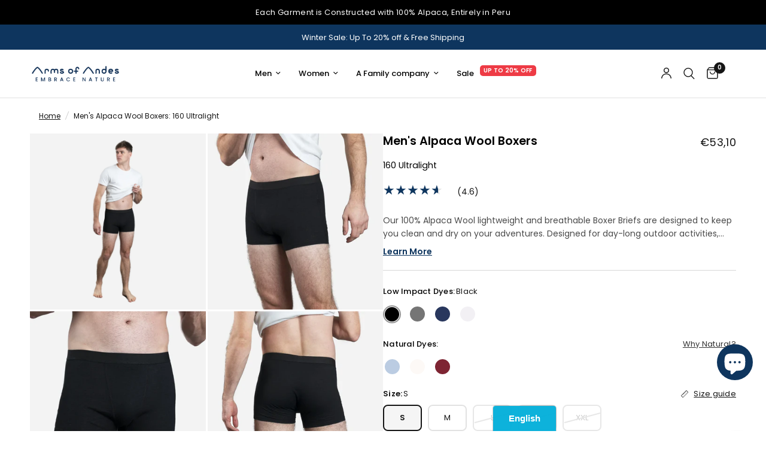

--- FILE ---
content_type: text/html; charset=utf-8
request_url: https://armsofandes.world/products/mens-alpaca-wool-boxer-briefs
body_size: 102329
content:















<!doctype html><html class="no-js" lang="en" dir="ltr">
<head>


<script>
(function() {
  'use strict';
  
  // Store original console methods immediately
  const originalConsole = {
    log: console.log.bind(console),
    warn: console.warn.bind(console),
    info: console.info.bind(console),
    debug: console.debug.bind(console),
    error: console.error.bind(console),
    trace: console.trace ? console.trace.bind(console) : null,
    group: console.group ? console.group.bind(console) : null,
    groupEnd: console.groupEnd ? console.groupEnd.bind(console) : null
  };
  
  // More comprehensive list of keywords/patterns to filter out
  const filterPatterns = [
    // Analyzify related messages
    /Analyzify/i,
    /an_analyzify/i,
    /G-EQ8C4L5R1L/i,
    /AW-779894052/i,
    
    // Impact related
    /IMPACT JWT/i,
    /impact/i,
    
    // Preorderly related  
    /Preorderly/i,
    /preorderly/i,
    /GlobalSetting Not Present/i,
    /powerful listener started/i,
    /preorder\.min\.js/i,
    
    // Upselly related
    /Upselly/i,
    /frequently-bought-together/i,
    /one-click-upsell/i,
    
    // PageFly related
    /PageFly Theme Extension/i,
    /Run PageFly/i,
    /pagefly/i,
    /Script loaded successfully.*pagefly/i,
    /productATCs/i,
    
    // Bis related
    /Bis-pixel/i,
    /bis_current_template/i,
    /Notify Me - no Selector found/i,
    /collection-notifyme/i,
    
    // TV Scientific
    /tvScientific pixel/i,
    
    // Shopify web pixels
    /web-pixel-\d+@/i,
    
    // Modern sandbox warnings
    /In a sandboxed environment/i,
    /addEventListener may not behave as expected/i,
    
    // Clear-Site-Data warnings
    /Clear-Site-Data header/i,
    /Cleared data types/i,
    /prefetchCache/i,
    /prerenderCache/i,
    
    // Numeric-only messages
    /^[\s]*\d+[\s]*$/,
    
    // Undefined messages
    /^[\s]*undefined[\s]*$/,
    
    // App console promotional messages
    /apps\.shopify\.com.*\?console/i,
    /https:\/\/apps\.shopify\.com/i,
    
    // Additional patterns from your console
    /modern\//i,  // Messages from modern/ path
    /web-pixel-/i,
    /Checkout Only Customer Events Pixel/i,
    /all_events.*page_viewed/i
  ];
  
  // List of file/source patterns to filter
  const sourceFilterPatterns = [
    /analyzify/i,
    /an_analyzify/i,
    /preorder\.min\.js/i,
    /prdly\.js/i,
    /upselly/i,
    /pagefly/i,
    /web-pixel/i,
    /impact/i,
    /tvscientific/i,
    /bis/i,
    /collection-notifyme/i,
    /modern\//i,
    /sandbox-/i
  ];
  
  /**
   * Check if a message should be filtered
   */
  function shouldFilter(args, method) {
    // Convert all arguments to string for checking
    const fullMessage = Array.from(args).map(arg => {
      try {
        if (typeof arg === 'object' && arg !== null) {
          return JSON.stringify(arg);
        }
        return String(arg);
      } catch (e) {
        return String(arg);
      }
    }).join(' ');
    
    // Don't filter Shopify Chat messages
    if (/shopify.*chat/i.test(fullMessage)) {
      return false;
    }
    
    // Check against filter patterns
    for (let pattern of filterPatterns) {
      if (pattern.test(fullMessage)) {
        return true;
      }
    }
    
    // Check stack trace to identify source
    try {
      const stack = new Error().stack || '';
      
      // Don't filter if it's from Shopify Chat
      if (/shopify.*chat/i.test(stack)) {
        return false;
      }
      
      for (let pattern of sourceFilterPatterns) {
        if (pattern.test(stack)) {
          return true;
        }
      }
    } catch (e) {
      // If we can't get stack trace, continue checking
    }
    
    return false;
  }
  
  /**
   * Create a filtered console method
   */
  function createFilteredMethod(method) {
    return function() {
      if (!shouldFilter(arguments, method)) {
        if (originalConsole[method]) {
          return originalConsole[method].apply(console, arguments);
        }
      }
    };
  }
  
  // Override ALL console methods
  console.log = createFilteredMethod('log');
  console.warn = createFilteredMethod('warn');
  console.info = createFilteredMethod('info');
  console.debug = createFilteredMethod('debug');
  console.error = createFilteredMethod('error');
  
  // Also override trace, group methods if they exist
  if (console.trace) {
    console.trace = createFilteredMethod('trace');
  }
  if (console.group) {
    console.group = createFilteredMethod('group');
  }
  if (console.groupEnd) {
    console.groupEnd = createFilteredMethod('groupEnd');
  }
  
  // Allow console to be writable for legitimate apps like Shopify Chat
  // but keep filtering active
  const descriptor = {
    configurable: true,
    enumerable: true,
    writable: true
  };
  
  try {
    Object.defineProperty(window.console, 'log', {
      ...descriptor,
      value: console.log
    });
    Object.defineProperty(window.console, 'warn', {
      ...descriptor,
      value: console.warn
    });
    Object.defineProperty(window.console, 'info', {
      ...descriptor,
      value: console.info
    });
    Object.defineProperty(window.console, 'debug', {
      ...descriptor,
      value: console.debug
    });
    Object.defineProperty(window.console, 'error', {
      ...descriptor,
      value: console.error
    });
  } catch (e) {
    // Some browsers might not allow this, but the filter will still work
  }
  
  // Provide a way to temporarily disable filtering for debugging
  window.disableConsoleFilter = function() {
    console.log = originalConsole.log;
    console.warn = originalConsole.warn;
    console.info = originalConsole.info;
    console.debug = originalConsole.debug;
    console.error = originalConsole.error;
    originalConsole.log('%c Console filtering disabled', 'color: green; font-weight: bold');
  };
  
  window.enableConsoleFilter = function() {
    console.log = createFilteredMethod('log');
    console.warn = createFilteredMethod('warn');
    console.info = createFilteredMethod('info');
    console.debug = createFilteredMethod('debug');
    console.error = createFilteredMethod('error');
    originalConsole.log('%c Console filtering enabled', 'color: green; font-weight: bold');
  };
  
  // Log that filtering is active (using original console to bypass filter)
  originalConsole.log('%c Console filtering active. Use window.disableConsoleFilter() to disable.', 'color: blue; font-weight: bold');
})();
</script>

<!-- <bablic_snippet> --><script src="//d.bablic.com/snippet/68ac705611522e8ed3b5176e.js"></script><!-- </bablic_snippet> -->





<script src="/cdn/shopifycloud/consent-tracking-api/v0.1/consent-tracking-api.js"></script>
<script type="text/javascript">
  var Y=Object.defineProperty;var Q=(b,p,g)=>p in b?Y(b,p,{enumerable:!0,configurable:!0,writable:!0,value:g}):b[p]=g;var n=(b,p,g)=>Q(b,typeof p!="symbol"?p+"":p,g);(function(){"use strict";var b=" daum[ /]| deusu/| yadirectfetcher|(?:^|[^g])news(?!sapphire)|(?<! (?:channel/|google/))google(?!(app|/google| pixel))|(?<! cu)bots?(?:\\b|_)|(?<!(?:lib))http|(?<![hg]m)score|(?<!cam)scan|@[a-z][\\w-]+\\.|\\(\\)|\\.com\\b|\\btime/|\\||^<|^[\\w \\.\\-\\(?:\\):%]+(?:/v?\\d+(?:\\.\\d+)?(?:\\.\\d{1,10})*?)?(?:,|$)|^[^ ]{50,}$|^\\d+\\b|^\\w*search\\b|^\\w+/[\\w\\(\\)]*$|^active|^ad muncher|^amaya|^avsdevicesdk/|^biglotron|^bot|^bw/|^clamav[ /]|^client/|^cobweb/|^custom|^ddg[_-]android|^discourse|^dispatch/\\d|^downcast/|^duckduckgo|^email|^facebook|^getright/|^gozilla/|^hobbit|^hotzonu|^hwcdn/|^igetter/|^jeode/|^jetty/|^jigsaw|^microsoft bits|^movabletype|^mozilla/\\d\\.\\d\\s[\\w\\.-]+$|^mozilla/\\d\\.\\d\\s\\(compatible;?(?:\\s\\w+\\/\\d+\\.\\d+)?\\)$|^navermailapp|^netsurf|^offline|^openai/|^owler|^php|^postman|^python|^rank|^read|^reed|^rest|^rss|^snapchat|^space bison|^svn|^swcd |^taringa|^thumbor/|^track|^w3c|^webbandit/|^webcopier|^wget|^whatsapp|^wordpress|^xenu link sleuth|^yahoo|^yandex|^zdm/\\d|^zoom marketplace/|^$|analyzer|archive|ask jeeves/teoma|audit|bit\\.ly/|bluecoat drtr|browsex|burpcollaborator|capture|catch|check\\b|checker|chrome-lighthouse|chromeframe|classifier|cloudflare|convertify|crawl|cypress/|dareboost|datanyze|dejaclick|detect|dmbrowser|download|evc-batch/|exaleadcloudview|feed|firephp|functionize|gomezagent|grab|headless|httrack|hubspot marketing grader|hydra|ibisbrowser|infrawatch|insight|inspect|iplabel|ips-agent|java(?!;)|library|linkcheck|mail\\.ru/|manager|measure|neustar wpm|node|nutch|offbyone|onetrust|optimize|pageburst|pagespeed|parser|perl|phantomjs|pingdom|powermarks|preview|proxy|ptst[ /]\\d|retriever|rexx;|rigor|rss\\b|scrape|server|sogou|sparkler/|speedcurve|spider|splash|statuscake|supercleaner|synapse|synthetic|tools|torrent|transcoder|url|validator|virtuoso|wappalyzer|webglance|webkit2png|whatcms/|xtate/",p=/bot|crawl|http|lighthouse|scan|search|spider/i,g;function k(){if(g instanceof RegExp)return g;try{g=new RegExp(b,"i")}catch{g=p}return g}function A(o){return!!o&&k().test(o)}/*! js-cookie v3.0.5 | MIT */function I(o){for(var e=1;e<arguments.length;e++){var t=arguments[e];for(var i in t)o[i]=t[i]}return o}var C={read:function(o){return o[0]==='"'&&(o=o.slice(1,-1)),o.replace(/(%[\dA-F]{2})+/gi,decodeURIComponent)},write:function(o){return encodeURIComponent(o).replace(/%(2[346BF]|3[AC-F]|40|5[BDE]|60|7[BCD])/g,decodeURIComponent)}};function V(o,e){function t(r,s,a){if(!(typeof document>"u")){a=I({},e,a),typeof a.expires=="number"&&(a.expires=new Date(Date.now()+a.expires*864e5)),a.expires&&(a.expires=a.expires.toUTCString()),r=encodeURIComponent(r).replace(/%(2[346B]|5E|60|7C)/g,decodeURIComponent).replace(/[()]/g,escape);var c="";for(var h in a)a[h]&&(c+="; "+h,a[h]!==!0&&(c+="="+a[h].split(";")[0]));return document.cookie=r+"="+o.write(s,r)+c}}function i(r){if(!(typeof document>"u"||arguments.length&&!r)){for(var s=document.cookie?document.cookie.split("; "):[],a={},c=0;c<s.length;c++){var h=s[c].split("="),f=h.slice(1).join("=");try{var l=decodeURIComponent(h[0]);if(a[l]=o.read(f,l),r===l)break}catch{}}return r?a[r]:a}}return Object.create({set:t,get:i,remove:function(r,s){t(r,"",I({},s,{expires:-1}))},withAttributes:function(r){return V(this.converter,I({},this.attributes,r))},withConverter:function(r){return V(I({},this.converter,r),this.attributes)}},{attributes:{value:Object.freeze(e)},converter:{value:Object.freeze(o)}})}var P=V(C,{path:"/"});const O=o=>{const e=window.innerWidth<768||window.outerWidth<768?"mobile":"desktop";return o===e},U=(o,e)=>{const t=!!e,i=String(o)==="true";return t===i},S="shg_geo_data";function F(o,e){const t=o-e;return Math.floor(t/(1e3*60*60*24))}function L(){if(new URLSearchParams(window.location.search).get("shg_geo_cache")==="false")return null;let e=null;try{const t=localStorage.getItem(S);if(t){const i=JSON.parse(t),r=Date.now();i.timestamp&&F(r,i.timestamp)<=7?e=i:localStorage.removeItem(S)}}catch(t){return console.error("Error reading geo data from cache:",t),localStorage.removeItem(S),null}return e}function M(o){let e=null;if(!o)return console.warn("Geo location API URL not configured."),e;try{const t=new XMLHttpRequest;t.open("GET",o,!1),t.send(null),t.status===200?(e=JSON.parse(t.responseText),e?(e.timestamp=Date.now(),localStorage.setItem(S,JSON.stringify(e))):(console.error("Geo API response parsed to null or undefined."),e=null)):console.error(`Geo API request failed with status: ${t.status}`)}catch(t){console.error("Error fetching geo data from API:",t)}return e}function B(o){let e=null;try{const t=L();t?(e=t,console.debug("Loaded geo data from cache:",e)):(e=M(o),console.debug("Fetched geo data from API:",e))}catch(t){console.error("Error initializing geo data:",t),e=null}return e}const N=(o,e)=>{const{type:t,country_code:i,toponym_name:r,parent_name:s}=o||{},{country:a,region:c,city:h}=e||{};if(!t||!i||!e)return!1;switch(t){case"country":return a===i;case"region":return c===r&&a===i;case"city":return h===r&&c===s&&a===i;default:return console.debug("Unknown location type:",t),!1}},j=o=>typeof o!="string"?!1:document.referrer.toLowerCase().includes(o.toLowerCase()),G=o=>typeof o!="string"?!1:window.location.href.toLowerCase().includes(o.toLowerCase()),$=(o,e,t)=>{if(!e)return!1;const{expectedTimeInMillseconds:i,withinOrAfter:r}=o||{};if(typeof i!="number"||!r)return!1;const s=e.first_visit_timestamp;return r==="within"?s+i>t:s+i<t},x=(o,e,t)=>e?t-e.first_visit_timestamp<18e5===o:o===!0;function K(o,e){return o===e}const v=class v{constructor(e){n(this,"visitorDetails",null);n(this,"currentTime");n(this,"geoLocationApi");n(this,"customerId");n(this,"isB2B");n(this,"internalGeoData");n(this,"isGeoDataInitialized",!1);n(this,"checkers",{device:e=>O(e),logged_in:(e,t)=>U(e,this.customerId),new_visitor:(e,t)=>x(e,t.visitorDetails,t.currentTime),returning_visitor:(e,t)=>$(e,t.visitorDetails,t.currentTime),url_contains:e=>G(e),referrer_contains:e=>j(e),location:(e,t)=>N(e,t.geoData),b2b:e=>K(e,this.isB2B)});this.geoLocationApi=e.geoLocationApi,this.customerId=e.customerId,this.isB2B=e.isB2B,this.currentTime=Date.now(),this.initializeVisitorDetails()}initializeVisitorDetails(){var e;try{const t=localStorage.getItem(v.VISITOR_DETAILS_KEY);t&&(this.visitorDetails=JSON.parse(t),typeof((e=this.visitorDetails)==null?void 0:e.first_visit_timestamp)!="number"&&(console.warn("Invalid visitor details found in storage, resetting."),this.visitorDetails=null)),this.visitorDetails===null?(console.debug("Initializing new visitor details."),this.visitorDetails={first_visit_timestamp:this.currentTime},localStorage.setItem(v.VISITOR_DETAILS_KEY,JSON.stringify(this.visitorDetails))):console.debug("Loaded visitor details from storage:",this.visitorDetails)}catch(t){console.error("Error initializing visitor details:",t),localStorage.removeItem(v.VISITOR_DETAILS_KEY),this.visitorDetails={first_visit_timestamp:this.currentTime},localStorage.setItem(v.VISITOR_DETAILS_KEY,JSON.stringify(this.visitorDetails))}}check(e){const t=this.checkers[e.audience_type];if(!t)return console.warn(`Unknown audience type: ${e.audience_type}`),!1;e.audience_type==="location"&&!this.isGeoDataInitialized&&(console.debug("Location check required, initializing geoData..."),this.internalGeoData=B(this.geoLocationApi),this.isGeoDataInitialized=!0,console.debug("GeoData initialization result:",this.internalGeoData));const i={geoData:this.internalGeoData===void 0?null:this.internalGeoData,visitorDetails:this.visitorDetails,currentTime:this.currentTime};try{const r=!!t(e.value,i);return console.debug("Audience check result:",{audience:e,internalContext:i,matched:r}),e.condition==="is_not"?!r:r}catch(r){return console.error("Error during audience check:",{audience:e,internalContext:i,error:r}),!1}}};n(v,"VISITOR_DETAILS_KEY","_shg_ab_visitor_details");let T=v;class q{constructor(e){this.trackingService=e}extractViewParamFromFullTemplateKey(e){const t=e.split("/").pop().split(".");return t.slice(1,t.length-1).join(".")}async handleRedirect(e){const t=new URL(window.location.href),i=new URL(window.location.href);if(e.optimization.scope==="theme")i.searchParams.set("preview_theme_id",e.selectedVariant.config.theme_id);else if(e.optimization.scope==="url_redirect")i.pathname=e.languageRootUrl!=="/"?e.languageRootUrl+e.selectedVariant.config.path:e.selectedVariant.config.path;else{const r=this.extractViewParamFromFullTemplateKey(e.selectedVariant.config.full_template_key);i.searchParams.set("view",r)}t.toString()===i.toString()?this.hideViewParam():this.redirectWithoutCache(i)}hideViewParam(){const e=new URL(window.location.href);e.searchParams.delete("view"),window.history.replaceState({},"",e.toString())}dispatch(e,t){if(e[0].optimization.scope=="price"){const i=e[0];if(t)console.debug("shogun: price variant already assigned, returning");else{const r=i.selectedVariant.id;console.debug("shogun: assigning price variant");const s=JSON.stringify({attributes:{shogun_variant_id:r}}),a=new XMLHttpRequest;a.open("POST","/cart/update.js",!0),a.setRequestHeader("Content-Type","application/json"),a.onreadystatechange=()=>{if(a.readyState==4&&a.status==200){console.debug("shogun: reloading to reflect cart pricing");const c=new URL(window.location.href);this.redirectWithoutCache(c)}},a.send(s)}}else{const i=e.find(s=>s.matchingVariant.id!==s.selectedVariant.id);if(console.debug("redirectingSelection",i),i&&(i.optimization.scope!=="url_redirect"||i.isFirstAssignment===!0||i.optimization.config.permanent_redirect===!0))return this.handleRedirect(i);const r=new Set(e.map(s=>s.optimization.scope));(r.has("template")||r.has("page"))&&this.hideViewParam()}e.filter(i=>i.current()).forEach(i=>{this.trackingService.trackVariantImpression(i.selectedVariant,i.optimization.type)})}redirectWithoutCache(e){typeof e=="string"&&(e=new URL(e)),e.searchParams.delete("cache"),document.referrer!=""&&sessionStorage.setItem(R,document.referrer),console.debug("shogun: redirecting to ",e),window.location.replace(e)}}class y{constructor(e){n(this,"optimization");n(this,"matchingVariant");n(this,"selectedVariant");n(this,"isFirstAssignment");n(this,"languageRootUrl");this.optimization=e.optimization,this.matchingVariant=e.matchingVariant,this.selectedVariant=e.selectedVariant,this.isFirstAssignment=e.isFirstAssignment,this.languageRootUrl=e.languageRootUrl}current(){return this.matchingVariant.id===this.selectedVariant.id}}const w=class w{constructor(){n(this,"ran",!1)}removePreviewBarIframe(){console.debug("Setting up preview bar iframe removal");const e=()=>{w.PREVIEW_BAR_IFRAME_IDS.forEach(t=>{const i=document.getElementById(t);i&&(console.debug(`Removing preview bar iframe with id: ${t}`),i.remove())})};e(),document.addEventListener("DOMContentLoaded",()=>{console.debug("DOM loaded, setting up mutation observer for preview bar");const t=new MutationObserver(i=>{i.forEach(r=>{r.addedNodes.forEach(s=>{if(s.nodeType===Node.ELEMENT_NODE){const a=s;w.PREVIEW_BAR_IFRAME_IDS.includes(a.id)&&(console.debug(`Detected and removing preview bar iframe with id: ${a.id} via observer`),a.remove())}})})});if(document.body)t.observe(document.body,{childList:!0,subtree:!0});else{const i=new MutationObserver(()=>{document.body&&(t.observe(document.body,{childList:!0,subtree:!0}),e(),i.disconnect())});i.observe(document.documentElement,{childList:!0})}e()})}run(){this.ran||(this.removePreviewBarIframe(),this.ran=!0)}};n(w,"PREVIEW_BAR_IFRAME_IDS",["preview-bar-iframe","PBarNextFrameWrapper"]);let E=w;const m=class m{constructor(e,t,i,r,s,a){n(this,"publishable",!1);n(this,"allowed",null);n(this,"queue",[]);n(this,"trackVariantImpression",(e,t)=>{const i={page_type:this.pageType,page_id:this.pageId,app_type:t=="ab_test"?"ab_testing":"personalization",original_referrer:this.originalReferrer};i.optimization_id=e.optimization_id,i.variant_id=e.id,console.debug(`Tracking variant impression: optimization=${e.optimization_id}, variant=${e.id}`),this.shogunLoaded(i)});n(this,"trackPage",()=>{const e={page_type:this.pageType,page_id:this.pageId,app_type:"ab_testing"};this.shogunLoaded(e)});n(this,"trackDispatch",(e,t)=>{if(!this.publishable||this.allowed==null){this.queue.push({type:"dispatch",event:e,data:t});return}if(!this.allowed){t.shop_id=this.shopId,t.dispatcher_session_id=this.dispatcherSessionId,this.trackDispatchFallback(e,t);return}const i=`shogun:dispatcher:${e}`;try{console.debug(`Firing ${i} event`,t),window.Shopify.analytics.publish(i,t)}catch(r){console.error(`Error publishing ${i} event:`,r),t.shop_id=this.shopId,t.dispatcher_session_id=this.dispatcherSessionId,t.details.error=`Error publishing ${i} event: ${r.message}`,this.trackDispatchFallback(e,t)}});n(this,"waitForPublishable",()=>{var i,r;let e=0;const t=()=>{var s,a;if(typeof((a=(s=window.Shopify)==null?void 0:s.analytics)==null?void 0:a.publish)>"u")if(e<=m.retryAttemptsLimit){setTimeout(t,m.retryIntervalInMs);return}else console.warn("shogun:ts: Shopify analytics unavailable after 30s"),this.handleError("Error initializing TrackingService: Shopify analytics not available after 30s");console.debug("shogun:ts: publishable"),this.publishable=!0,this.processQueue()};(r=(i=window.Shopify)==null?void 0:i.analytics)!=null&&r.publish?(console.debug("shogun:ts: publishable"),this.publishable=!0):(console.debug("shogun:ts: analytics api not available yet, waiting..."),t())});n(this,"waitForConsent",()=>{var i,r;let e=0;const t=()=>{if(typeof window.Shopify>"u"&&e<=m.retryAttemptsLimit){setTimeout(t,m.retryIntervalInMs);return}window.Shopify.loadFeatures([{name:"consent-tracking-api",version:"0.1"}],s=>{if(s&&s.length>0){let a=[];s.forEach(c=>{console.error(c),a.push(c.message)}),this.handleError(`Error initializing TrackingService: ${a.join(", ")}`)}else console.debug("shogun:ts: consent available"),this.handleConsentChange(window.Shopify.customerPrivacy.analyticsProcessingAllowed())})};(r=(i=window.Shopify)==null?void 0:i.customerPrivacy)!=null&&r.analyticsProcessingAllowed?(console.debug("shogun:ts: consent available"),this.allowed=window.Shopify.customerPrivacy.analyticsProcessingAllowed()):(console.debug("shogun:ts: privacy api not available yet, waiting..."),t())});n(this,"handleConsentChange",e=>{this.allowed=e,console.debug("shogun: analytics consent updated to: ",this.allowed),this.processQueue()});n(this,"processQueue",()=>{console.debug("shogun: processing queue");let e=this.queue;this.queue=[],e.forEach(t=>{t.type=="shogunLoaded"?this.shogunLoaded(t.data):t.type=="dispatch"&&t.event&&this.trackDispatch(t.event,t.data)})});n(this,"shogunLoaded",e=>{if(!this.publishable||!this.allowed){console.debug("shogun: not ready, enqueueing shogunLoaded"),this.queue.push({type:"shogunLoaded",data:e});return}try{console.debug("Firing shogun:load event",e),window.Shopify.analytics.publish("shogun:load",e)}catch(t){console.error("Error publishing shogun:load event:",t),this.trackDispatchFallback("errored",{shop_id:this.shopId,dispatcher_session_id:this.dispatcherSessionId,optimization_id:e.optimization_id,variant_id:e.variant_id,details:{error:`Error publishing shogun:load event: ${t.message}`}})}});n(this,"handleError",e=>{let t,i,r=this.queue.find(s=>s.type=="shogunLoaded");r&&(t=r.data.optimization_id,i=r.data.variant_id),this.trackDispatchFallback("errored",{shop_id:this.shopId,dispatcher_session_id:this.dispatcherSessionId,optimization_id:t,variant_id:i,details:{error:e}})});n(this,"trackDispatchFallback",(e,t)=>{console.debug(`shogun: sending dispatch:${e} via fallback`),t.name=e,fetch(`${this.analyticsUrl}/dispatcher/${e}`,{method:"POST",headers:{"Content-Type":"application/json"},body:JSON.stringify(t),keepalive:!0})});this.shopId=e,this.pageType=t,this.pageId=i,this.originalReferrer=r,this.analyticsUrl=s,this.dispatcherSessionId=a,this.waitForPublishable(),this.waitForConsent(),document.addEventListener("visitorConsentCollected",c=>{this.handleConsentChange(c.detail.analyticsAllowed)})}};n(m,"retryIntervalInMs",250),n(m,"retryAttemptsLimit",3e4/m.retryIntervalInMs);let D=m;const R="_shg_referrer",d=class d{constructor(e){n(this,"shopId");n(this,"optimizations");n(this,"currentThemeId");n(this,"pageId");n(this,"pageType");n(this,"currentPartialTemplateKey");n(this,"distributionMethod");n(this,"cachedOptimizations");n(this,"audienceChecker");n(this,"personalizations");n(this,"abTests");n(this,"dispatcher");n(this,"trackingService");n(this,"currentPath");n(this,"themeTestHandler");n(this,"currentPricingVariantId");n(this,"languageRootUrl");n(this,"dispatcherSessionId");n(this,"originalReferrer");n(this,"inAudience",e=>this.audienceChecker.check(e));if(this.originalReferrer=sessionStorage.getItem(R),this.originalReferrer){sessionStorage.removeItem(R),console.debug("shogun: retaining original referrer: ",this.originalReferrer);try{Object.defineProperty(document,"referrer",{get:()=>this.originalReferrer})}catch(a){console.debug("shogun: failed to set original referrer via `Object.defineProperty`"),console.error(a);try{window.document.__defineGetter__("referrer",()=>this.originalReferrer)}catch(c){console.debug("shogun: failed to set original referrer via `__defineGetter__`"),console.error(c)}}}this.shopId=e.shopId,this.currentThemeId=e.currentThemeId,this.currentPricingVariantId=e.currentPricingVariantId;const t=e.optimizations||[];e.defaultThemeId!==this.currentThemeId?this.optimizations=t.filter(a=>a.scope==="price"||a.variants.some(c=>c.config.theme_id===this.currentThemeId)):this.optimizations=t,this.personalizations=this.optimizations.filter(a=>a.type==="personalization"),this.abTests=this.optimizations.filter(a=>a.type==="ab_test"),this.distributionMethod=e.distributionMethod||d.DEFAULT_DISTRIBUTION_METHOD,this.pageId=e.pageId,this.pageType=e.pageType,this.languageRootUrl=e.languageRootUrl;const i=this.pageType==="metaobject"?"templates/metaobject/":"templates/",r=[e.templateName,e.templateSuffix].filter(Boolean).join(".");this.currentPartialTemplateKey=i+r,this.currentPath=window.location.pathname,this.cachedOptimizations=JSON.parse(localStorage.getItem(d.OPTIMIZATIONS_CACHE_KEY)||"{}"),this.audienceChecker=new T(e),e.sessionIdOverride?this.dispatcherSessionId=e.sessionIdOverride:(this.dispatcherSessionId=P.get(d.DISPATCHER_SESSION_COOKIE)||crypto.randomUUID(),P.set(d.DISPATCHER_SESSION_COOKIE,this.dispatcherSessionId,{path:"/",expires:1/48})),this.trackingService=new D(this.shopId,this.pageType,this.pageId,this.originalReferrer,e.analyticsUrl,this.dispatcherSessionId);const s=new E;this.themeTestHandler=s,this.dispatcher=new q(this.trackingService)}getOptimizationPriority(e){return{theme:1,template:2,page:3,url_redirect:4,price:5}[e.scope]}sortMatches(e){return[...e].sort((t,i)=>{const r=this.getOptimizationPriority(t.optimization),s=this.getOptimizationPriority(i.optimization);return r===s?0:r-s})}audienceMatchesCurrentVisitor(e){const t=e.audiences||[];return t.length===0?!0:e.audiences_condition==="any"?t.some(this.inAudience):t.every(this.inAudience)}configAudiencesMatch(e,t){const i=e.audiences||[],r=t.audiences||[];if(i.length!==r.length)return!1;const s=i.map(c=>JSON.stringify(c)),a=r.map(c=>JSON.stringify(c));return!(s.some(c=>!a.includes(c))||a.some(c=>!s.includes(c))||i.length>1&&e.audiences_condition!==t.audiences_condition)}getCachedVariant(e){const t=this.cachedOptimizations[e.id];if(t)return e.variants.find(i=>i.id===t)}setCachedVariant(e,t){this.cachedOptimizations[e.id]=t.id,console.debug("setCachedVariant",e.id,t.id),localStorage.setItem(d.OPTIMIZATIONS_CACHE_KEY,JSON.stringify(this.cachedOptimizations))}extractPartialTemplateKeyFromFullTemplateKey(e){if(!e)return;const t=e.split(".");return t.length<2?e:t.slice(0,-1).join(".")}matchesAnyAttributeOfCurrentPage(e,t){const i=e.config.page_id,r=e.config.page_type,s=this.extractPartialTemplateKeyFromFullTemplateKey(t.config.full_template_key),a=t.config.theme_id,c=t.config.path,h=s===this.currentPartialTemplateKey,f=e.scope==="theme"&&a===this.currentThemeId,l=this.languageRootUrl!=="/"&&this.currentPath.startsWith(this.languageRootUrl)?this.currentPath.substring(this.languageRootUrl.length)||"/":this.currentPath,_=c&&decodeURIComponent(c)===decodeURIComponent(l),u=e.scope==="price"&&(!this.currentPricingVariantId||this.currentPricingVariantId===t.id),H=!r||r===this.pageType,J=!i||i===this.pageId,W=e.scope!=="url_redirect"&&H&&J;return f||h&&W||_||u}getMatchingVariant(e,t=void 0){var s;const i=e.config,r=(s=t==null?void 0:t.selectedVariant)==null?void 0:s.config;for(const a of e.variants){if(!this.matchesAnyAttributeOfCurrentPage(e,a))continue;const c=e.type==="ab_test"?e.config:a.config;if(this.audienceMatchesCurrentVisitor(c)&&!(r&&!this.configAudiencesMatch(i,r)))return a}}getPersonalizationMatches(){const e=[];for(const t of this.personalizations){const i=this.getMatchingVariant(t);i&&e.push({optimization:t,matchingVariant:i})}return e}getPrioritizedNonDefaultPersonalizationSelection(){const e=this.getPersonalizationMatches();if(e.length===0)return;const t=this.sortMatches(e);for(const i of t){const s=i.optimization.variants.sort((a,c)=>a.position-c.position).find(a=>!a.config.original&&this.audienceMatchesCurrentVisitor(a.config));if(s)return new y({optimization:i.optimization,matchingVariant:i.matchingVariant,selectedVariant:s,languageRootUrl:this.languageRootUrl})}}getDefaultPersonalizationSelectionsForImpressionTracking(e){return this.getPersonalizationMatches().filter(r=>r.matchingVariant.config.original&&r.optimization.id!==(e==null?void 0:e.optimization.id)).map(r=>new y({optimization:r.optimization,matchingVariant:r.matchingVariant,selectedVariant:r.matchingVariant,languageRootUrl:this.languageRootUrl}))}getRandomVariantForOptimization(e){const t=`${this.dispatcherSessionId}-${e.id}`,r=this.hashWithDjb2(t)%d.DEFAULT_NUMBER_OF_BINS;let s=0;for(const a of e.variants)if(s+=d.DEFAULT_NUMBER_OF_BINS*(a.config.percentage||0)/100,r<s)return a;return e.variants[0]}hasAnyCachedVariants(){return this.abTests.some(e=>!!this.cachedOptimizations[e.id])}getGreedySelections(e){const t=e[Math.floor(Math.random()*e.length)],i=t.cachedVariant||this.getRandomVariantForOptimization(t.optimization);return[new y({optimization:t.optimization,matchingVariant:t.matchingVariant,selectedVariant:i,isFirstAssignment:!t.cachedVariant,languageRootUrl:this.languageRootUrl})]}userBin(){const e=this.dispatcherSessionId;return e?this.hashWithDjb2(e)%d.DEFAULT_NUMBER_OF_BINS:0}hashWithDjb2(e){let t=5381;for(let i=0;i<e.length;i++)t=(t<<5)-t+e.charCodeAt(i),t|=0;return Math.abs(t)}getVariantForUserBin(){const e=this.userBin(),t=this.abTests.flatMap(r=>r.variants);let i=0;for(const r of t)if(i+=d.DEFAULT_NUMBER_OF_BINS*(r.traffic_percentage||0)/100,e<i)return r;return null}getEvenSelections(e){const t=this.getVariantForUserBin();if(!t)return[];const i=e.find(r=>r.optimization.variants.some(s=>s.id===t.id));return i?[new y({optimization:i.optimization,matchingVariant:i.matchingVariant,selectedVariant:t,isFirstAssignment:!i.cachedVariant,languageRootUrl:this.languageRootUrl})]:[]}getAbTestMatches(e){const t=[];return this.abTests.forEach(i=>{const r=this.getMatchingVariant(i,e);if(r){const s=this.getCachedVariant(i);(r.config.original||s)&&t.push({optimization:i,matchingVariant:r,cachedVariant:s})}}),t}getAbTestSelections(e){const t=this.getAbTestMatches(e);if(t.length===0)return[];const i=t.find(r=>!!r.cachedVariant);if(!i&&this.hasAnyCachedVariants())return[];if(i)return[new y({optimization:i.optimization,matchingVariant:i.matchingVariant,selectedVariant:i.cachedVariant,isFirstAssignment:!1,languageRootUrl:this.languageRootUrl})];switch(this.distributionMethod){case"greedy":return this.getGreedySelections(t);case"even":return this.getEvenSelections(t);default:throw new Error(`Unknown distribution method: ${this.distributionMethod}`)}}isBot(){const e=navigator.userAgent,t=A(e);return console.debug("Bot testing with user agent:",e),t}handleThemeReview(){const t=new URLSearchParams(location.search).get("shgpvid"),i=sessionStorage.getItem("_shg_preview_variant_id");if(i&&(!t||i==t)){console.debug(`shogun: theme review in progress, viewing variant: ${i}`);const r=document.getElementById("shogun-price-test-preview");if(!r){console.debug("shogun: sidebar not found!!!");return}const s=r.content.cloneNode(!0);document.addEventListener("DOMContentLoaded",()=>{document.body.style.paddingLeft="32rem",document.body.prepend(s)});return}else if(t&&(!i||i!=t)){console.debug(`shogun: theme review in progress, setting variant: ${t}`),sessionStorage.setItem("_shg_preview_variant_id",t);const r=JSON.stringify({attributes:{shogun_variant_id:t}}),s=new XMLHttpRequest;s.open("POST","/cart/update.js",!0),s.setRequestHeader("Content-Type","application/json"),s.onreadystatechange=()=>{s.readyState==4&&s.status==200&&(console.debug("shogun: reloading to reflect cart pricing"),location=location)},s.send(r)}}run(){var r,s,a,c;let e=null,t=this.distributionMethod,i=[];try{if(this.isBot()){console.debug("Bot traffic detected, optimizer disabled");return}this.handleThemeReview();const h=this.getPrioritizedNonDefaultPersonalizationSelection(),f=this.getAbTestSelections(h);f.forEach(u=>{this.setCachedVariant(u.optimization,u.selectedVariant)});const l=[];h&&l.push(h),l.push(...f),l.push(...this.getDefaultPersonalizationSelectionsForImpressionTracking(h)),localStorage.getItem("_shg_is_merchant")||this.themeTestHandler.run(),e=l.find(u=>u.matchingVariant.id===u.selectedVariant.id)||null,e&&!e.isFirstAssignment&&(t="cache"),i=l.map(u=>({optimization_id:u.optimization.id,selected_variant_id:u.selectedVariant.id,matching_variant_id:u.matchingVariant.id}));const _={shop_id:this.shopId,optimization_id:(r=e==null?void 0:e.optimization)==null?void 0:r.id,variant_id:(s=e==null?void 0:e.selectedVariant)==null?void 0:s.id,details:{optimization_ids:this.optimizations.map(u=>u.id),distribution_method:t,selection_details:i}};if(l.length===0){this.abTests.length>0&&(this.trackingService.trackPage(),this.trackingService.trackDispatch("skipped",_));return}this.dispatcher.dispatch(l,this.currentPricingVariantId),this.trackingService.trackDispatch("dispatched",_)}catch(h){const f={shop_id:this.shopId,optimization_id:(a=e==null?void 0:e.optimization)==null?void 0:a.id,variant_id:(c=e==null?void 0:e.selectedVariant)==null?void 0:c.id,details:{optimization_ids:this.optimizations.map(l=>l.id),distribution_method:t,selection_details:i,error:h.message}};this.trackingService.trackDispatch("errored",f)}}};n(d,"DEFAULT_NUMBER_OF_BINS",1e4),n(d,"DEFAULT_DISTRIBUTION_METHOD","greedy"),n(d,"OPTIMIZATIONS_CACHE_KEY","_shg_ab_optimizations_cache"),n(d,"DISPATCHER_SESSION_COOKIE","_shg_dispatcher_session");let z=d;window.ShogunOptimizer=z})();

</script><script type="text/javascript">
  ;(function() {
    if (typeof ShogunOptimizer === 'undefined') {
      console.error("ShogunOptimizer is not defined. Please ensure the optimizer script is properly loaded.");
      return;
    }

    const designMode = false;
    if (designMode) {
      console.debug("Design mode is enabled, skipping optimizer initialization");
      return;
    }

    // If the referrer url is the Shopify admin url, then set a local storage shg_is_merchant flag to true
    // This is used to remove the preview bar from the page for shoppers
    const referrer = document.referrer
    if (!localStorage.getItem('_shg_is_merchant') && ((referrer.includes('admin.shopify.com') || referrer.includes('shogun')))) {
      console.debug('Setting shg_is_merchant to true')
      localStorage.setItem('_shg_is_merchant', 'true')
    }

    const urlParams = new URLSearchParams(window.location.search);
    const optimizationDisabled = urlParams.get('shg') === "false" || window.location.hostname.includes('shopifypreview');

    if (optimizationDisabled) {
      console.debug("Optimization is disabled, skipping optimizer initialization");
      return;
    }

    const shopMetafieldConfig =  || {};
    const optimizationsData = shopMetafieldConfig.expires_at > Date.now() ? (shopMetafieldConfig.optimizations || []) : [];

    const optimizerConfig = {
      shopId: "8b96900c-a9ee-4295-81dc-1d760b19fa16",
      optimizations: optimizationsData,
      distributionMethod: urlParams.get('shgMethod') || shopMetafieldConfig.method,
      defaultThemeId: String(shopMetafieldConfig.default_theme_id),
      currentThemeId: "128459112530",
      pageId: "4096675479631",
      pageType: "product",
      templateName: "product",
      templateSuffix: "mens-boxers-160",
      customerId: "",
      isB2B: false,
      sessionIdOverride: urlParams.get('shgSessionId'),
      geoLocationApi: "https://ipinfo.io/json?token=f2ae3a557d807b",
      currentPricingVariantId: null,
      languageRootUrl: "/",
      analyticsUrl: "https://shogun-abc-production.global.ssl.fastly.net"
    };

    console.debug("Initializing ShogunOptimizer with config:", optimizerConfig);
    const optimizer = new ShogunOptimizer(optimizerConfig);
    optimizer.run();
  })();
</script>

 
	<meta charset="utf-8">
	<meta http-equiv="X-UA-Compatible" content="IE=edge,chrome=1">
	<meta name="viewport" content="width=device-width, initial-scale=1, maximum-scale=5, viewport-fit=cover">
	<meta name="theme-color" content="#ffffff">
	<link rel="canonical" href="https://armsofandes.eu/products/mens-alpaca-wool-boxer-briefs">
	<link rel="preconnect" href="https://cdn.shopify.com" crossorigin>
	<link rel="preload" as="style" href="//armsofandes.world/cdn/shop/t/41/assets/app.css?v=53085819968130823161764274185">
<link rel="preload" as="style" href="//armsofandes.world/cdn/shop/t/41/assets/product.css?v=108713435480386695171764274185">
<link rel="preload" as="image" href="//armsofandes.world/cdn/shop/files/Mens-Alpaca-Wool-Boxer-Briefs160Ultralight.webp?v=1756078399&width=375" imagesrcset="//armsofandes.world/cdn/shop/files/Mens-Alpaca-Wool-Boxer-Briefs160Ultralight.webp?v=1756078399&width=375 375w,//armsofandes.world/cdn/shop/files/Mens-Alpaca-Wool-Boxer-Briefs160Ultralight.webp?v=1756078399&width=640 640w,//armsofandes.world/cdn/shop/files/Mens-Alpaca-Wool-Boxer-Briefs160Ultralight.webp?v=1756078399&width=960 960w,//armsofandes.world/cdn/shop/files/Mens-Alpaca-Wool-Boxer-Briefs160Ultralight.webp?v=1756078399&width=1280 1280w" imagesizes="auto">




<link href="//armsofandes.world/cdn/shop/t/41/assets/header.js?v=52903019137994122921766505098" as="script" rel="preload">
<link href="//armsofandes.world/cdn/shop/t/41/assets/vendor.min.js?v=57769212839167613861761883330" as="script" rel="preload">
<link href="//armsofandes.world/cdn/shop/t/41/assets/app.js?v=66788223405949496121761883332" as="script" rel="preload">
<link href="//armsofandes.world/cdn/shop/t/41/assets/slideshow.js?v=77914080626843417591761883329" as="script" rel="preload">

<script>
window.lazySizesConfig = window.lazySizesConfig || {};
window.lazySizesConfig.expand = 250;
window.lazySizesConfig.loadMode = 1;
window.lazySizesConfig.loadHidden = false;
</script>


	<link rel="icon" type="image/png" href="//armsofandes.world/cdn/shop/files/AOA-Favicon_49dff67b-5fc4-4c1d-8945-2d1f51206439.png?crop=center&height=32&v=1662137137&width=32">

	<title>
	Men&#39;s Alpaca Wool Boxer Briefs: 160 Ultralight | Arms of Andes &ndash; Arms of Andes EU
	</title>

	
	<meta name="description" content="Moisture-wicking Wool Underwear made from 100% Royal Alpaca Wool. Wool boxer briefs keep you comfortable, dry and clean. Explore more with Arms of Andes">
	
<link rel="preconnect" href="https://fonts.shopifycdn.com" crossorigin>

<meta property="og:site_name" content="Arms of Andes EU">
<meta property="og:url" content="https://armsofandes.eu/products/mens-alpaca-wool-boxer-briefs">
<meta property="og:title" content="Men&#39;s Alpaca Wool Boxer Briefs: 160 Ultralight | Arms of Andes">
<meta property="og:type" content="product">
<meta property="og:description" content="Moisture-wicking Wool Underwear made from 100% Royal Alpaca Wool. Wool boxer briefs keep you comfortable, dry and clean. Explore more with Arms of Andes"><meta property="og:image" content="http://armsofandes.world/cdn/shop/files/mens-antibacterial-boxer-briefs-color-lilac.webp?v=1756078399">
  <meta property="og:image:secure_url" content="https://armsofandes.world/cdn/shop/files/mens-antibacterial-boxer-briefs-color-lilac.webp?v=1756078399">
  <meta property="og:image:width" content="2048">
  <meta property="og:image:height" content="2048"><meta property="og:price:amount" content="53,10">
  <meta property="og:price:currency" content="EUR"><meta name="twitter:card" content="summary_large_image">
<meta name="twitter:title" content="Men&#39;s Alpaca Wool Boxer Briefs: 160 Ultralight | Arms of Andes">
<meta name="twitter:description" content="Moisture-wicking Wool Underwear made from 100% Royal Alpaca Wool. Wool boxer briefs keep you comfortable, dry and clean. Explore more with Arms of Andes">


	<link href="//armsofandes.world/cdn/shop/t/41/assets/app.css?v=53085819968130823161764274185" rel="stylesheet" type="text/css" media="all" />

	<style data-shopify>
	@font-face {
  font-family: Poppins;
  font-weight: 400;
  font-style: normal;
  font-display: swap;
  src: url("//armsofandes.world/cdn/fonts/poppins/poppins_n4.0ba78fa5af9b0e1a374041b3ceaadf0a43b41362.woff2") format("woff2"),
       url("//armsofandes.world/cdn/fonts/poppins/poppins_n4.214741a72ff2596839fc9760ee7a770386cf16ca.woff") format("woff");
}

@font-face {
  font-family: Poppins;
  font-weight: 500;
  font-style: normal;
  font-display: swap;
  src: url("//armsofandes.world/cdn/fonts/poppins/poppins_n5.ad5b4b72b59a00358afc706450c864c3c8323842.woff2") format("woff2"),
       url("//armsofandes.world/cdn/fonts/poppins/poppins_n5.33757fdf985af2d24b32fcd84c9a09224d4b2c39.woff") format("woff");
}

@font-face {
  font-family: Poppins;
  font-weight: 600;
  font-style: normal;
  font-display: swap;
  src: url("//armsofandes.world/cdn/fonts/poppins/poppins_n6.aa29d4918bc243723d56b59572e18228ed0786f6.woff2") format("woff2"),
       url("//armsofandes.world/cdn/fonts/poppins/poppins_n6.5f815d845fe073750885d5b7e619ee00e8111208.woff") format("woff");
}

@font-face {
  font-family: Poppins;
  font-weight: 400;
  font-style: italic;
  font-display: swap;
  src: url("//armsofandes.world/cdn/fonts/poppins/poppins_i4.846ad1e22474f856bd6b81ba4585a60799a9f5d2.woff2") format("woff2"),
       url("//armsofandes.world/cdn/fonts/poppins/poppins_i4.56b43284e8b52fc64c1fd271f289a39e8477e9ec.woff") format("woff");
}

@font-face {
  font-family: Poppins;
  font-weight: 600;
  font-style: italic;
  font-display: swap;
  src: url("//armsofandes.world/cdn/fonts/poppins/poppins_i6.bb8044d6203f492888d626dafda3c2999253e8e9.woff2") format("woff2"),
       url("//armsofandes.world/cdn/fonts/poppins/poppins_i6.e233dec1a61b1e7dead9f920159eda42280a02c3.woff") format("woff");
}

h1,h2,h3,h4,h5,h6,
	.h1,.h2,.h3,.h4,.h5,.h6,
	.logolink.text-logo,
	.heading-font,
	.h1-xlarge,
	.h1-large,
	.customer-addresses .my-address .address-index {
		font-style: normal;
		font-weight: 400;
		font-family: Poppins, sans-serif;
	}
	body,
	.body-font,
	.thb-product-detail .product-title {
		font-style: normal;
		font-weight: 400;
		font-family: Poppins, sans-serif;
	}
	:root {
		--mobile-swipe-width: calc(90vw - 30px);
		--font-body-scale: 1.0;
		--font-body-line-height-scale: 1.0;
		--font-body-letter-spacing: 0.0em;
		--font-body-medium-weight: 500;
    --font-body-bold-weight: 600;
		--font-announcement-scale: 1.0;
		--font-heading-scale: 1.0;
		--font-heading-line-height-scale: 1.0;
		--font-heading-letter-spacing: 0.0em;
		--font-navigation-scale: 1.0;
		--navigation-item-spacing: 15px;
		--font-product-title-scale: 1.0;
		--font-product-title-line-height-scale: 1.0;
		--button-letter-spacing: 0.02em;

		--bg-body: #ffffff;
		--bg-body-rgb: 255,255,255;
		--bg-body-darken: #f7f7f7;
		--payment-terms-background-color: #ffffff;
		--color-body: #151515;
		--color-body-rgb: 21,21,21;
		--color-accent: #151515;
		--color-accent-rgb: 21,21,21;
		--color-border: #E2E2E2;
		--color-form-border: #dedede;
		--color-overlay-rgb: 0,0,0;

		--shopify-accelerated-checkout-button-block-size: 48px;
		--shopify-accelerated-checkout-inline-alignment: center;
		--shopify-accelerated-checkout-skeleton-animation-duration: 0.25s;

		--color-announcement-bar-text: #ffffff;
		--color-announcement-bar-bg: rgba(0,0,0,0);

		--color-header-bg: #ffffff;
		--color-header-bg-rgb: 255,255,255;
		--color-header-text: #151515;
		--color-header-text-rgb: 21,21,21;
		--color-header-links: #151515;
		--color-header-links-rgb: 21,21,21;
		--color-header-links-hover: #151515;
		--color-header-icons: #151515;
		--color-header-border: #E2E2E2;

		--solid-button-background: #151515;
		--solid-button-label: #f0f0f2;
		--outline-button-label: #151515;
		--button-border-radius: 0px;
		--shopify-accelerated-checkout-button-border-radius: 0px;

		--color-price: #151515;
		--color-price-discounted: #ee3b45;
		--color-star: #FD9A52;
		--color-dots: #151515;

		--color-inventory-instock: #279A4B;
		--color-inventory-lowstock: #151515;

		--section-spacing-mobile: 50px;
		--section-spacing-desktop: 90px;

		--color-badge-text: #ffffff;
		--color-badge-sold-out: #939393;
		--color-badge-sale: #465b70;
		
		--color-badge-preorder: #666666;
		--badge-corner-radius: 13px;

		--color-footer-text: #000000;
		--color-footer-text-rgb: 0,0,0;
		--color-footer-link: #000000;
		--color-footer-link-hover: #FFFFFF;
		--color-footer-border: #444444;
		--color-footer-border-rgb: 68,68,68;
		--color-footer-bg: #f0f0f2;
	}.badge[data-badge="selling-out-fast"]{
				background: #092947;
			}
		
.badge[data-badge="low-stock"]{
				background: #051a2d;
			}
		
.badge[data-badge="new"],.badge[data-badge="new-color"]{
				background: #3e6089;
			}
		

</style>


	<script defer>
		window.theme = window.theme || {};
		theme = {
			settings: {
				money_with_currency_format:"€{{amount_with_comma_separator}}",
				cart_drawer:true,
				product_id: 4096675479631,
			},
			routes: {
				root_url: '/',
				cart_url: '/cart',
				cart_add_url: '/cart/add',
				search_url: '/search',
				cart_change_url: '/cart/change',
				cart_update_url: '/cart/update',
				cart_clear_url: '/cart/clear',
				predictive_search_url: '/search/suggest',
			},
			variantStrings: {
        addToCart: `Add to cart`,
        soldOut: `Sold out`,
        unavailable: `Unavailable`,
        preOrder: `Pre-order`,
      },
			strings: {
				requiresTerms: `You must agree with the terms and conditions of sales to check out`,
				shippingEstimatorNoResults: `Sorry, we do not ship to your address.`,
				shippingEstimatorOneResult: `There is one shipping rate for your address:`,
				shippingEstimatorMultipleResults: `There are several shipping rates for your address:`,
				shippingEstimatorError: `One or more error occurred while retrieving shipping rates:`
			}
		};
	</script>
	
  <script>window.performance && window.performance.mark && window.performance.mark('shopify.content_for_header.start');</script><meta name="google-site-verification" content="pbKOYA8_gEaoZPLyNqIf0G0AlqTpHIpsg0PQfCmj6Jc">
<meta id="shopify-digital-wallet" name="shopify-digital-wallet" content="/26965540943/digital_wallets/dialog">
<meta name="shopify-checkout-api-token" content="c0edfb215f23498b09b21e6699299bb8">
<meta id="in-context-paypal-metadata" data-shop-id="26965540943" data-venmo-supported="false" data-environment="production" data-locale="en_US" data-paypal-v4="true" data-currency="EUR">
<link rel="alternate" hreflang="x-default" href="https://armsofandes.eu/products/mens-alpaca-wool-boxer-briefs">
<link rel="alternate" hreflang="en" href="https://armsofandes.eu/products/mens-alpaca-wool-boxer-briefs">
<link rel="alternate" hreflang="fr" href="https://armsofandes.eu/fr/products/mens-alpaca-wool-boxer-briefs">
<link rel="alternate" hreflang="de" href="https://armsofandes.eu/de/products/mens-alpaca-wool-boxer-briefs">
<link rel="alternate" type="application/json+oembed" href="https://armsofandes.eu/products/mens-alpaca-wool-boxer-briefs.oembed">
<script async="async" src="/checkouts/internal/preloads.js?locale=en-NL"></script>
<link rel="preconnect" href="https://shop.app" crossorigin="anonymous">
<script async="async" src="https://shop.app/checkouts/internal/preloads.js?locale=en-NL&shop_id=26965540943" crossorigin="anonymous"></script>
<script id="apple-pay-shop-capabilities" type="application/json">{"shopId":26965540943,"countryCode":"NL","currencyCode":"EUR","merchantCapabilities":["supports3DS"],"merchantId":"gid:\/\/shopify\/Shop\/26965540943","merchantName":"Arms of Andes EU","requiredBillingContactFields":["postalAddress","email","phone"],"requiredShippingContactFields":["postalAddress","email","phone"],"shippingType":"shipping","supportedNetworks":["visa","maestro","masterCard","amex"],"total":{"type":"pending","label":"Arms of Andes EU","amount":"1.00"},"shopifyPaymentsEnabled":true,"supportsSubscriptions":true}</script>
<script id="shopify-features" type="application/json">{"accessToken":"c0edfb215f23498b09b21e6699299bb8","betas":["rich-media-storefront-analytics"],"domain":"armsofandes.world","predictiveSearch":true,"shopId":26965540943,"locale":"en"}</script>
<script>var Shopify = Shopify || {};
Shopify.shop = "arms-of-andes-eu.myshopify.com";
Shopify.locale = "en";
Shopify.currency = {"active":"EUR","rate":"1.0"};
Shopify.country = "NL";
Shopify.theme = {"name":"AoA-EU-Theme-Repository\/main","id":189453664598,"schema_name":"Reformation","schema_version":"8.3.0","theme_store_id":null,"role":"main"};
Shopify.theme.handle = "null";
Shopify.theme.style = {"id":null,"handle":null};
Shopify.cdnHost = "armsofandes.world/cdn";
Shopify.routes = Shopify.routes || {};
Shopify.routes.root = "/";</script>
<script type="module">!function(o){(o.Shopify=o.Shopify||{}).modules=!0}(window);</script>
<script>!function(o){function n(){var o=[];function n(){o.push(Array.prototype.slice.apply(arguments))}return n.q=o,n}var t=o.Shopify=o.Shopify||{};t.loadFeatures=n(),t.autoloadFeatures=n()}(window);</script>
<script>
  window.ShopifyPay = window.ShopifyPay || {};
  window.ShopifyPay.apiHost = "shop.app\/pay";
  window.ShopifyPay.redirectState = null;
</script>
<script id="shop-js-analytics" type="application/json">{"pageType":"product"}</script>
<script defer="defer" async type="module" src="//armsofandes.world/cdn/shopifycloud/shop-js/modules/v2/client.init-shop-cart-sync_BApSsMSl.en.esm.js"></script>
<script defer="defer" async type="module" src="//armsofandes.world/cdn/shopifycloud/shop-js/modules/v2/chunk.common_CBoos6YZ.esm.js"></script>
<script type="module">
  await import("//armsofandes.world/cdn/shopifycloud/shop-js/modules/v2/client.init-shop-cart-sync_BApSsMSl.en.esm.js");
await import("//armsofandes.world/cdn/shopifycloud/shop-js/modules/v2/chunk.common_CBoos6YZ.esm.js");

  window.Shopify.SignInWithShop?.initShopCartSync?.({"fedCMEnabled":true,"windoidEnabled":true});

</script>
<script>
  window.Shopify = window.Shopify || {};
  if (!window.Shopify.featureAssets) window.Shopify.featureAssets = {};
  window.Shopify.featureAssets['shop-js'] = {"shop-cart-sync":["modules/v2/client.shop-cart-sync_DJczDl9f.en.esm.js","modules/v2/chunk.common_CBoos6YZ.esm.js"],"init-fed-cm":["modules/v2/client.init-fed-cm_BzwGC0Wi.en.esm.js","modules/v2/chunk.common_CBoos6YZ.esm.js"],"init-windoid":["modules/v2/client.init-windoid_BS26ThXS.en.esm.js","modules/v2/chunk.common_CBoos6YZ.esm.js"],"init-shop-email-lookup-coordinator":["modules/v2/client.init-shop-email-lookup-coordinator_DFwWcvrS.en.esm.js","modules/v2/chunk.common_CBoos6YZ.esm.js"],"shop-cash-offers":["modules/v2/client.shop-cash-offers_DthCPNIO.en.esm.js","modules/v2/chunk.common_CBoos6YZ.esm.js","modules/v2/chunk.modal_Bu1hFZFC.esm.js"],"shop-button":["modules/v2/client.shop-button_D_JX508o.en.esm.js","modules/v2/chunk.common_CBoos6YZ.esm.js"],"shop-toast-manager":["modules/v2/client.shop-toast-manager_tEhgP2F9.en.esm.js","modules/v2/chunk.common_CBoos6YZ.esm.js"],"avatar":["modules/v2/client.avatar_BTnouDA3.en.esm.js"],"pay-button":["modules/v2/client.pay-button_BuNmcIr_.en.esm.js","modules/v2/chunk.common_CBoos6YZ.esm.js"],"init-shop-cart-sync":["modules/v2/client.init-shop-cart-sync_BApSsMSl.en.esm.js","modules/v2/chunk.common_CBoos6YZ.esm.js"],"shop-login-button":["modules/v2/client.shop-login-button_DwLgFT0K.en.esm.js","modules/v2/chunk.common_CBoos6YZ.esm.js","modules/v2/chunk.modal_Bu1hFZFC.esm.js"],"init-customer-accounts-sign-up":["modules/v2/client.init-customer-accounts-sign-up_TlVCiykN.en.esm.js","modules/v2/client.shop-login-button_DwLgFT0K.en.esm.js","modules/v2/chunk.common_CBoos6YZ.esm.js","modules/v2/chunk.modal_Bu1hFZFC.esm.js"],"init-shop-for-new-customer-accounts":["modules/v2/client.init-shop-for-new-customer-accounts_DrjXSI53.en.esm.js","modules/v2/client.shop-login-button_DwLgFT0K.en.esm.js","modules/v2/chunk.common_CBoos6YZ.esm.js","modules/v2/chunk.modal_Bu1hFZFC.esm.js"],"init-customer-accounts":["modules/v2/client.init-customer-accounts_C0Oh2ljF.en.esm.js","modules/v2/client.shop-login-button_DwLgFT0K.en.esm.js","modules/v2/chunk.common_CBoos6YZ.esm.js","modules/v2/chunk.modal_Bu1hFZFC.esm.js"],"shop-follow-button":["modules/v2/client.shop-follow-button_C5D3XtBb.en.esm.js","modules/v2/chunk.common_CBoos6YZ.esm.js","modules/v2/chunk.modal_Bu1hFZFC.esm.js"],"checkout-modal":["modules/v2/client.checkout-modal_8TC_1FUY.en.esm.js","modules/v2/chunk.common_CBoos6YZ.esm.js","modules/v2/chunk.modal_Bu1hFZFC.esm.js"],"lead-capture":["modules/v2/client.lead-capture_D-pmUjp9.en.esm.js","modules/v2/chunk.common_CBoos6YZ.esm.js","modules/v2/chunk.modal_Bu1hFZFC.esm.js"],"shop-login":["modules/v2/client.shop-login_BmtnoEUo.en.esm.js","modules/v2/chunk.common_CBoos6YZ.esm.js","modules/v2/chunk.modal_Bu1hFZFC.esm.js"],"payment-terms":["modules/v2/client.payment-terms_BHOWV7U_.en.esm.js","modules/v2/chunk.common_CBoos6YZ.esm.js","modules/v2/chunk.modal_Bu1hFZFC.esm.js"]};
</script>
<script>(function() {
  var isLoaded = false;
  function asyncLoad() {
    if (isLoaded) return;
    isLoaded = true;
    var urls = ["https:\/\/d1639lhkj5l89m.cloudfront.net\/js\/storefront\/uppromote.js?shop=arms-of-andes-eu.myshopify.com","https:\/\/tools.luckyorange.com\/core\/lo.js?site-id=956b20f3\u0026shop=arms-of-andes-eu.myshopify.com"];
    for (var i = 0; i < urls.length; i++) {
      var s = document.createElement('script');
      s.type = 'text/javascript';
      s.async = true;
      s.src = urls[i];
      var x = document.getElementsByTagName('script')[0];
      x.parentNode.insertBefore(s, x);
    }
  };
  if(window.attachEvent) {
    window.attachEvent('onload', asyncLoad);
  } else {
    window.addEventListener('load', asyncLoad, false);
  }
})();</script>
<script id="__st">var __st={"a":26965540943,"offset":3600,"reqid":"f6185821-31f9-418a-8409-9935c3695dd5-1768932413","pageurl":"armsofandes.world\/products\/mens-alpaca-wool-boxer-briefs","u":"5564b5f654c8","p":"product","rtyp":"product","rid":4096675479631};</script>
<script>window.ShopifyPaypalV4VisibilityTracking = true;</script>
<script id="captcha-bootstrap">!function(){'use strict';const t='contact',e='account',n='new_comment',o=[[t,t],['blogs',n],['comments',n],[t,'customer']],c=[[e,'customer_login'],[e,'guest_login'],[e,'recover_customer_password'],[e,'create_customer']],r=t=>t.map((([t,e])=>`form[action*='/${t}']:not([data-nocaptcha='true']) input[name='form_type'][value='${e}']`)).join(','),a=t=>()=>t?[...document.querySelectorAll(t)].map((t=>t.form)):[];function s(){const t=[...o],e=r(t);return a(e)}const i='password',u='form_key',d=['recaptcha-v3-token','g-recaptcha-response','h-captcha-response',i],f=()=>{try{return window.sessionStorage}catch{return}},m='__shopify_v',_=t=>t.elements[u];function p(t,e,n=!1){try{const o=window.sessionStorage,c=JSON.parse(o.getItem(e)),{data:r}=function(t){const{data:e,action:n}=t;return t[m]||n?{data:e,action:n}:{data:t,action:n}}(c);for(const[e,n]of Object.entries(r))t.elements[e]&&(t.elements[e].value=n);n&&o.removeItem(e)}catch(o){console.error('form repopulation failed',{error:o})}}const l='form_type',E='cptcha';function T(t){t.dataset[E]=!0}const w=window,h=w.document,L='Shopify',v='ce_forms',y='captcha';let A=!1;((t,e)=>{const n=(g='f06e6c50-85a8-45c8-87d0-21a2b65856fe',I='https://cdn.shopify.com/shopifycloud/storefront-forms-hcaptcha/ce_storefront_forms_captcha_hcaptcha.v1.5.2.iife.js',D={infoText:'Protected by hCaptcha',privacyText:'Privacy',termsText:'Terms'},(t,e,n)=>{const o=w[L][v],c=o.bindForm;if(c)return c(t,g,e,D).then(n);var r;o.q.push([[t,g,e,D],n]),r=I,A||(h.body.append(Object.assign(h.createElement('script'),{id:'captcha-provider',async:!0,src:r})),A=!0)});var g,I,D;w[L]=w[L]||{},w[L][v]=w[L][v]||{},w[L][v].q=[],w[L][y]=w[L][y]||{},w[L][y].protect=function(t,e){n(t,void 0,e),T(t)},Object.freeze(w[L][y]),function(t,e,n,w,h,L){const[v,y,A,g]=function(t,e,n){const i=e?o:[],u=t?c:[],d=[...i,...u],f=r(d),m=r(i),_=r(d.filter((([t,e])=>n.includes(e))));return[a(f),a(m),a(_),s()]}(w,h,L),I=t=>{const e=t.target;return e instanceof HTMLFormElement?e:e&&e.form},D=t=>v().includes(t);t.addEventListener('submit',(t=>{const e=I(t);if(!e)return;const n=D(e)&&!e.dataset.hcaptchaBound&&!e.dataset.recaptchaBound,o=_(e),c=g().includes(e)&&(!o||!o.value);(n||c)&&t.preventDefault(),c&&!n&&(function(t){try{if(!f())return;!function(t){const e=f();if(!e)return;const n=_(t);if(!n)return;const o=n.value;o&&e.removeItem(o)}(t);const e=Array.from(Array(32),(()=>Math.random().toString(36)[2])).join('');!function(t,e){_(t)||t.append(Object.assign(document.createElement('input'),{type:'hidden',name:u})),t.elements[u].value=e}(t,e),function(t,e){const n=f();if(!n)return;const o=[...t.querySelectorAll(`input[type='${i}']`)].map((({name:t})=>t)),c=[...d,...o],r={};for(const[a,s]of new FormData(t).entries())c.includes(a)||(r[a]=s);n.setItem(e,JSON.stringify({[m]:1,action:t.action,data:r}))}(t,e)}catch(e){console.error('failed to persist form',e)}}(e),e.submit())}));const S=(t,e)=>{t&&!t.dataset[E]&&(n(t,e.some((e=>e===t))),T(t))};for(const o of['focusin','change'])t.addEventListener(o,(t=>{const e=I(t);D(e)&&S(e,y())}));const B=e.get('form_key'),M=e.get(l),P=B&&M;t.addEventListener('DOMContentLoaded',(()=>{const t=y();if(P)for(const e of t)e.elements[l].value===M&&p(e,B);[...new Set([...A(),...v().filter((t=>'true'===t.dataset.shopifyCaptcha))])].forEach((e=>S(e,t)))}))}(h,new URLSearchParams(w.location.search),n,t,e,['guest_login'])})(!0,!0)}();</script>
<script integrity="sha256-4kQ18oKyAcykRKYeNunJcIwy7WH5gtpwJnB7kiuLZ1E=" data-source-attribution="shopify.loadfeatures" defer="defer" src="//armsofandes.world/cdn/shopifycloud/storefront/assets/storefront/load_feature-a0a9edcb.js" crossorigin="anonymous"></script>
<script crossorigin="anonymous" defer="defer" src="//armsofandes.world/cdn/shopifycloud/storefront/assets/shopify_pay/storefront-65b4c6d7.js?v=20250812"></script>
<script data-source-attribution="shopify.dynamic_checkout.dynamic.init">var Shopify=Shopify||{};Shopify.PaymentButton=Shopify.PaymentButton||{isStorefrontPortableWallets:!0,init:function(){window.Shopify.PaymentButton.init=function(){};var t=document.createElement("script");t.src="https://armsofandes.world/cdn/shopifycloud/portable-wallets/latest/portable-wallets.en.js",t.type="module",document.head.appendChild(t)}};
</script>
<script data-source-attribution="shopify.dynamic_checkout.buyer_consent">
  function portableWalletsHideBuyerConsent(e){var t=document.getElementById("shopify-buyer-consent"),n=document.getElementById("shopify-subscription-policy-button");t&&n&&(t.classList.add("hidden"),t.setAttribute("aria-hidden","true"),n.removeEventListener("click",e))}function portableWalletsShowBuyerConsent(e){var t=document.getElementById("shopify-buyer-consent"),n=document.getElementById("shopify-subscription-policy-button");t&&n&&(t.classList.remove("hidden"),t.removeAttribute("aria-hidden"),n.addEventListener("click",e))}window.Shopify?.PaymentButton&&(window.Shopify.PaymentButton.hideBuyerConsent=portableWalletsHideBuyerConsent,window.Shopify.PaymentButton.showBuyerConsent=portableWalletsShowBuyerConsent);
</script>
<script data-source-attribution="shopify.dynamic_checkout.cart.bootstrap">document.addEventListener("DOMContentLoaded",(function(){function t(){return document.querySelector("shopify-accelerated-checkout-cart, shopify-accelerated-checkout")}if(t())Shopify.PaymentButton.init();else{new MutationObserver((function(e,n){t()&&(Shopify.PaymentButton.init(),n.disconnect())})).observe(document.body,{childList:!0,subtree:!0})}}));
</script>
<link id="shopify-accelerated-checkout-styles" rel="stylesheet" media="screen" href="https://armsofandes.world/cdn/shopifycloud/portable-wallets/latest/accelerated-checkout-backwards-compat.css" crossorigin="anonymous">
<style id="shopify-accelerated-checkout-cart">
        #shopify-buyer-consent {
  margin-top: 1em;
  display: inline-block;
  width: 100%;
}

#shopify-buyer-consent.hidden {
  display: none;
}

#shopify-subscription-policy-button {
  background: none;
  border: none;
  padding: 0;
  text-decoration: underline;
  font-size: inherit;
  cursor: pointer;
}

#shopify-subscription-policy-button::before {
  box-shadow: none;
}

      </style>

<script>window.performance && window.performance.mark && window.performance.mark('shopify.content_for_header.end');</script>
  <!-- "snippets/shogun-products.liquid" was not rendered, the associated app was uninstalled -->
 <!-- Header hook for plugins -->

	<script defer>document.documentElement.className = document.documentElement.className.replace('no-js', 'js');</script>
	
	<script>
      function showSizeTable(unit) {
        document
          .querySelectorAll('#table-inches')
          .forEach((table) => (table.style.display = unit === 'inches' ? 'block' : 'none'));
        document
          .querySelectorAll('#table-cm')
          .forEach((table) => (table.style.display = unit === 'cm' ? 'block' : 'none'));
        const buttons = document.querySelectorAll('.toggle-button123');
        buttons.forEach((button) => button.classList.remove('active'));
        document
          .querySelectorAll(`.toggle-button123[onclick*="${unit}"]`)
          .forEach((button) => button.classList.add('active'));
      }
    </script>
<style>
  #wrapper {
    width: 100%!important;
  }
  /* Ensure Shopify Inbox chat is always visible and clickable */
  #shopify-chat,
  shopify-chat,
  iframe[name*="shopify-chat"],
  iframe#shopify-chat-iframe,
  .shopify-chat-widget,
  [id*="shopify-chat"] {
    display: block !important;
    visibility: visible !important;
    opacity: 1 !important;
    z-index: 9999999 !important;
    pointer-events: auto !important;
    position: fixed !important;
  }
</style> 


  <!-- "snippets/shogun-head.liquid" was not rendered, the associated app was uninstalled -->
<script type="text/javascript">
    (function(c,l,a,r,i,t,y){
        c[a]=c[a]||function(){(c[a].q=c[a].q||[]).push(arguments)};
        t=l.createElement(r);t.async=1;t.src="https://www.clarity.ms/tag/"+i;
        y=l.getElementsByTagName(r)[0];y.parentNode.insertBefore(t,y);
    })(window, document, "clarity", "script", "rbe36eolqq");
</script>

<script>
(function() {
  var script = document.createElement('script');
  script.id = 'minty-onsite-script';
  script.src = 'https://cdn.addshoppers.com/minty/shopify-onsite/executeminty.js';
  script.async = true;
  script.defer = true;
  document.head.appendChild(script);
})();
</script>


<!-- BEGIN app block: shopify://apps/geo-pro-geolocation/blocks/geopro/16fc5313-7aee-4e90-ac95-f50fc7c8b657 --><!-- This snippet is used to load Geo:Pro data on the storefront -->
<meta class='geo-ip' content='[base64]'>
<!-- This snippet initializes the plugin -->
<script async>
  try {
    const loadGeoPro=()=>{let e=e=>{if(!e||e.isCrawler||"success"!==e.message){window.geopro_cancel="1";return}let o=e.isAdmin?"el-geoip-location-admin":"el-geoip-location",s=Date.now()+864e5;localStorage.setItem(o,JSON.stringify({value:e.data,expires:s})),e.isAdmin&&localStorage.setItem("el-geoip-admin",JSON.stringify({value:"1",expires:s}))},o=new XMLHttpRequest;o.open("GET","https://geo.geoproapp.com?x-api-key=91e359ab7-2b63-539e-1de2-c4bf731367a7",!0),o.responseType="json",o.onload=()=>e(200===o.status?o.response:null),o.send()},load=!["el-geoip-location-admin","el-geoip-location"].some(e=>{try{let o=JSON.parse(localStorage.getItem(e));return o&&o.expires>Date.now()}catch(s){return!1}});load&&loadGeoPro();
  } catch(e) {
    console.warn('Geo:Pro error', e);
    window.geopro_cancel = '1';
  }
</script>
<script src="https://cdn.shopify.com/extensions/019b746b-26da-7a64-a671-397924f34f11/easylocation-195/assets/easylocation-storefront.min.js" type="text/javascript" async></script>


<!-- END app block --><!-- BEGIN app block: shopify://apps/judge-me-reviews/blocks/judgeme_core/61ccd3b1-a9f2-4160-9fe9-4fec8413e5d8 --><!-- Start of Judge.me Core -->






<link rel="dns-prefetch" href="https://cdnwidget.judge.me">
<link rel="dns-prefetch" href="https://cdn.judge.me">
<link rel="dns-prefetch" href="https://cdn1.judge.me">
<link rel="dns-prefetch" href="https://api.judge.me">

<script data-cfasync='false' class='jdgm-settings-script'>window.jdgmSettings={"pagination":5,"disable_web_reviews":true,"badge_no_review_text":"No reviews","badge_n_reviews_text":"{{ n }} review/reviews","badge_star_color":"#E9A93F","hide_badge_preview_if_no_reviews":true,"badge_hide_text":false,"enforce_center_preview_badge":false,"widget_title":"Customer Reviews","widget_open_form_text":"Write a review","widget_close_form_text":"Cancel review","widget_refresh_page_text":"Refresh page","widget_summary_text":"Based on {{ number_of_reviews }} review/reviews","widget_no_review_text":"Be the first to write a review","widget_name_field_text":"Display name","widget_verified_name_field_text":"Verified Name (public)","widget_name_placeholder_text":"Display name","widget_required_field_error_text":"This field is required.","widget_email_field_text":"Email address","widget_verified_email_field_text":"Verified Email (private, can not be edited)","widget_email_placeholder_text":"Your email address","widget_email_field_error_text":"Please enter a valid email address.","widget_rating_field_text":"Rating","widget_review_title_field_text":"Review Title","widget_review_title_placeholder_text":"Give your review a title","widget_review_body_field_text":"Review content","widget_review_body_placeholder_text":"Start writing here...","widget_pictures_field_text":"Picture/Video (optional)","widget_submit_review_text":"Submit Review","widget_submit_verified_review_text":"Submit Verified Review","widget_submit_success_msg_with_auto_publish":"Thank you! Please refresh the page in a few moments to see your review. You can remove or edit your review by logging into \u003ca href='https://judge.me/login' target='_blank' rel='nofollow noopener'\u003eJudge.me\u003c/a\u003e","widget_submit_success_msg_no_auto_publish":"Thank you! Your review will be published as soon as it is approved by the shop admin. You can remove or edit your review by logging into \u003ca href='https://judge.me/login' target='_blank' rel='nofollow noopener'\u003eJudge.me\u003c/a\u003e","widget_show_default_reviews_out_of_total_text":"Showing {{ n_reviews_shown }} out of {{ n_reviews }} reviews.","widget_show_all_link_text":"Show all","widget_show_less_link_text":"Show less","widget_author_said_text":"{{ reviewer_name }} said:","widget_days_text":"{{ n }} days ago","widget_weeks_text":"{{ n }} week/weeks ago","widget_months_text":"{{ n }} month/months ago","widget_years_text":"{{ n }} year/years ago","widget_yesterday_text":"Yesterday","widget_today_text":"Today","widget_replied_text":"\u003e\u003e {{ shop_name }} replied:","widget_read_more_text":"Read more","widget_reviewer_name_as_initial":"","widget_rating_filter_color":"#fbcd0a","widget_rating_filter_see_all_text":"See all reviews","widget_sorting_most_recent_text":"Most Recent","widget_sorting_highest_rating_text":"Highest Rating","widget_sorting_lowest_rating_text":"Lowest Rating","widget_sorting_with_pictures_text":"Only Pictures","widget_sorting_most_helpful_text":"Most Helpful","widget_open_question_form_text":"Ask a question","widget_reviews_subtab_text":"Reviews","widget_questions_subtab_text":"Questions","widget_question_label_text":"Question","widget_answer_label_text":"Answer","widget_question_placeholder_text":"Write your question here","widget_submit_question_text":"Submit Question","widget_question_submit_success_text":"Thank you for your question! We will notify you once it gets answered.","widget_star_color":"#E9A93F","verified_badge_text":"Verified","verified_badge_bg_color":"","verified_badge_text_color":"","verified_badge_placement":"left-of-reviewer-name","widget_review_max_height":"","widget_hide_border":false,"widget_social_share":false,"widget_thumb":false,"widget_review_location_show":false,"widget_location_format":"","all_reviews_include_out_of_store_products":true,"all_reviews_out_of_store_text":"(out of store)","all_reviews_pagination":100,"all_reviews_product_name_prefix_text":"about","enable_review_pictures":false,"enable_question_anwser":false,"widget_theme":"default","review_date_format":"mm/dd/yyyy","default_sort_method":"most-recent","widget_product_reviews_subtab_text":"Product Reviews","widget_shop_reviews_subtab_text":"Shop Reviews","widget_other_products_reviews_text":"Reviews for other products","widget_store_reviews_subtab_text":"Store reviews","widget_no_store_reviews_text":"This store hasn't received any reviews yet","widget_web_restriction_product_reviews_text":"This product hasn't received any reviews yet","widget_no_items_text":"No items found","widget_show_more_text":"Show more","widget_write_a_store_review_text":"Write a Store Review","widget_other_languages_heading":"Reviews in Other Languages","widget_translate_review_text":"Translate review to {{ language }}","widget_translating_review_text":"Translating...","widget_show_original_translation_text":"Show original ({{ language }})","widget_translate_review_failed_text":"Review couldn't be translated.","widget_translate_review_retry_text":"Retry","widget_translate_review_try_again_later_text":"Try again later","show_product_url_for_grouped_product":false,"widget_sorting_pictures_first_text":"Pictures First","show_pictures_on_all_rev_page_mobile":false,"show_pictures_on_all_rev_page_desktop":false,"floating_tab_hide_mobile_install_preference":false,"floating_tab_button_name":"★ Reviews","floating_tab_title":"Let customers speak for us","floating_tab_button_color":"","floating_tab_button_background_color":"","floating_tab_url":"","floating_tab_url_enabled":false,"floating_tab_tab_style":"text","all_reviews_text_badge_text":"Customers rate us {{ shop.metafields.judgeme.all_reviews_rating | round: 1 }}/5 based on {{ shop.metafields.judgeme.all_reviews_count }} reviews.","all_reviews_text_badge_text_branded_style":"{{ shop.metafields.judgeme.all_reviews_rating | round: 1 }} out of 5 stars based on {{ shop.metafields.judgeme.all_reviews_count }} reviews","is_all_reviews_text_badge_a_link":false,"show_stars_for_all_reviews_text_badge":false,"all_reviews_text_badge_url":"","all_reviews_text_style":"text","all_reviews_text_color_style":"judgeme_brand_color","all_reviews_text_color":"#108474","all_reviews_text_show_jm_brand":true,"featured_carousel_show_header":true,"featured_carousel_title":"Let customers speak for us","testimonials_carousel_title":"Customers are saying","videos_carousel_title":"Real customer stories","cards_carousel_title":"Customers are saying","featured_carousel_count_text":"from {{ n }} reviews","featured_carousel_add_link_to_all_reviews_page":false,"featured_carousel_url":"","featured_carousel_show_images":true,"featured_carousel_autoslide_interval":5,"featured_carousel_arrows_on_the_sides":false,"featured_carousel_height":250,"featured_carousel_width":80,"featured_carousel_image_size":0,"featured_carousel_image_height":250,"featured_carousel_arrow_color":"#eeeeee","verified_count_badge_style":"vintage","verified_count_badge_orientation":"horizontal","verified_count_badge_color_style":"judgeme_brand_color","verified_count_badge_color":"#108474","is_verified_count_badge_a_link":false,"verified_count_badge_url":"","verified_count_badge_show_jm_brand":true,"widget_rating_preset_default":5,"widget_first_sub_tab":"product-reviews","widget_show_histogram":true,"widget_histogram_use_custom_color":false,"widget_pagination_use_custom_color":false,"widget_star_use_custom_color":true,"widget_verified_badge_use_custom_color":false,"widget_write_review_use_custom_color":false,"picture_reminder_submit_button":"Upload Pictures","enable_review_videos":false,"mute_video_by_default":false,"widget_sorting_videos_first_text":"Videos First","widget_review_pending_text":"Pending","featured_carousel_items_for_large_screen":3,"social_share_options_order":"Facebook,Twitter","remove_microdata_snippet":true,"disable_json_ld":false,"enable_json_ld_products":false,"preview_badge_show_question_text":false,"preview_badge_no_question_text":"No questions","preview_badge_n_question_text":"{{ number_of_questions }} question/questions","qa_badge_show_icon":false,"qa_badge_position":"same-row","remove_judgeme_branding":false,"widget_add_search_bar":false,"widget_search_bar_placeholder":"Search","widget_sorting_verified_only_text":"Verified only","featured_carousel_theme":"default","featured_carousel_show_rating":true,"featured_carousel_show_title":true,"featured_carousel_show_body":true,"featured_carousel_show_date":false,"featured_carousel_show_reviewer":true,"featured_carousel_show_product":false,"featured_carousel_header_background_color":"#108474","featured_carousel_header_text_color":"#ffffff","featured_carousel_name_product_separator":"reviewed","featured_carousel_full_star_background":"#108474","featured_carousel_empty_star_background":"#dadada","featured_carousel_vertical_theme_background":"#f9fafb","featured_carousel_verified_badge_enable":false,"featured_carousel_verified_badge_color":"#108474","featured_carousel_border_style":"round","featured_carousel_review_line_length_limit":3,"featured_carousel_more_reviews_button_text":"Read more reviews","featured_carousel_view_product_button_text":"View product","all_reviews_page_load_reviews_on":"scroll","all_reviews_page_load_more_text":"Load More Reviews","disable_fb_tab_reviews":false,"enable_ajax_cdn_cache":false,"widget_public_name_text":"displayed publicly like","default_reviewer_name":"John Smith","default_reviewer_name_has_non_latin":true,"widget_reviewer_anonymous":"Anonymous","medals_widget_title":"Judge.me Review Medals","medals_widget_background_color":"#f9fafb","medals_widget_position":"footer_all_pages","medals_widget_border_color":"#f9fafb","medals_widget_verified_text_position":"left","medals_widget_use_monochromatic_version":false,"medals_widget_elements_color":"#108474","show_reviewer_avatar":true,"widget_invalid_yt_video_url_error_text":"Not a YouTube video URL","widget_max_length_field_error_text":"Please enter no more than {0} characters.","widget_show_country_flag":false,"widget_show_collected_via_shop_app":true,"widget_verified_by_shop_badge_style":"light","widget_verified_by_shop_text":"Verified by Shop","widget_show_photo_gallery":false,"widget_load_with_code_splitting":true,"widget_ugc_install_preference":false,"widget_ugc_title":"Made by us, Shared by you","widget_ugc_subtitle":"Tag us to see your picture featured in our page","widget_ugc_arrows_color":"#ffffff","widget_ugc_primary_button_text":"Buy Now","widget_ugc_primary_button_background_color":"#108474","widget_ugc_primary_button_text_color":"#ffffff","widget_ugc_primary_button_border_width":"0","widget_ugc_primary_button_border_style":"none","widget_ugc_primary_button_border_color":"#108474","widget_ugc_primary_button_border_radius":"25","widget_ugc_secondary_button_text":"Load More","widget_ugc_secondary_button_background_color":"#ffffff","widget_ugc_secondary_button_text_color":"#108474","widget_ugc_secondary_button_border_width":"2","widget_ugc_secondary_button_border_style":"solid","widget_ugc_secondary_button_border_color":"#108474","widget_ugc_secondary_button_border_radius":"25","widget_ugc_reviews_button_text":"View Reviews","widget_ugc_reviews_button_background_color":"#ffffff","widget_ugc_reviews_button_text_color":"#108474","widget_ugc_reviews_button_border_width":"2","widget_ugc_reviews_button_border_style":"solid","widget_ugc_reviews_button_border_color":"#108474","widget_ugc_reviews_button_border_radius":"25","widget_ugc_reviews_button_link_to":"judgeme-reviews-page","widget_ugc_show_post_date":true,"widget_ugc_max_width":"800","widget_rating_metafield_value_type":true,"widget_primary_color":"#108474","widget_enable_secondary_color":false,"widget_secondary_color":"#edf5f5","widget_summary_average_rating_text":"{{ average_rating }} out of 5","widget_media_grid_title":"Customer photos \u0026 videos","widget_media_grid_see_more_text":"See more","widget_round_style":false,"widget_show_product_medals":true,"widget_verified_by_judgeme_text":"Verified by Judge.me","widget_show_store_medals":true,"widget_verified_by_judgeme_text_in_store_medals":"Verified by Judge.me","widget_media_field_exceed_quantity_message":"Sorry, we can only accept {{ max_media }} for one review.","widget_media_field_exceed_limit_message":"{{ file_name }} is too large, please select a {{ media_type }} less than {{ size_limit }}MB.","widget_review_submitted_text":"Review Submitted!","widget_question_submitted_text":"Question Submitted!","widget_close_form_text_question":"Cancel","widget_write_your_answer_here_text":"Write your answer here","widget_enabled_branded_link":true,"widget_show_collected_by_judgeme":false,"widget_reviewer_name_color":"","widget_write_review_text_color":"","widget_write_review_bg_color":"","widget_collected_by_judgeme_text":"collected by Judge.me","widget_pagination_type":"standard","widget_load_more_text":"Load More","widget_load_more_color":"#108474","widget_full_review_text":"Full Review","widget_read_more_reviews_text":"Read More Reviews","widget_read_questions_text":"Read Questions","widget_questions_and_answers_text":"Questions \u0026 Answers","widget_verified_by_text":"Verified by","widget_verified_text":"Verified","widget_number_of_reviews_text":"{{ number_of_reviews }} reviews","widget_back_button_text":"Back","widget_next_button_text":"Next","widget_custom_forms_filter_button":"Filters","custom_forms_style":"vertical","widget_show_review_information":false,"how_reviews_are_collected":"How reviews are collected?","widget_show_review_keywords":false,"widget_gdpr_statement":"How we use your data: We'll only contact you about the review you left, and only if necessary. By submitting your review, you agree to Judge.me's \u003ca href='https://judge.me/terms' target='_blank' rel='nofollow noopener'\u003eterms\u003c/a\u003e, \u003ca href='https://judge.me/privacy' target='_blank' rel='nofollow noopener'\u003eprivacy\u003c/a\u003e and \u003ca href='https://judge.me/content-policy' target='_blank' rel='nofollow noopener'\u003econtent\u003c/a\u003e policies.","widget_multilingual_sorting_enabled":false,"widget_translate_review_content_enabled":false,"widget_translate_review_content_method":"manual","popup_widget_review_selection":"automatically_with_pictures","popup_widget_round_border_style":true,"popup_widget_show_title":true,"popup_widget_show_body":true,"popup_widget_show_reviewer":false,"popup_widget_show_product":true,"popup_widget_show_pictures":true,"popup_widget_use_review_picture":true,"popup_widget_show_on_home_page":true,"popup_widget_show_on_product_page":true,"popup_widget_show_on_collection_page":true,"popup_widget_show_on_cart_page":true,"popup_widget_position":"bottom_left","popup_widget_first_review_delay":5,"popup_widget_duration":5,"popup_widget_interval":5,"popup_widget_review_count":5,"popup_widget_hide_on_mobile":true,"review_snippet_widget_round_border_style":true,"review_snippet_widget_card_color":"#FFFFFF","review_snippet_widget_slider_arrows_background_color":"#FFFFFF","review_snippet_widget_slider_arrows_color":"#000000","review_snippet_widget_star_color":"#108474","show_product_variant":false,"all_reviews_product_variant_label_text":"Variant: ","widget_show_verified_branding":false,"widget_ai_summary_title":"Customers say","widget_ai_summary_disclaimer":"AI-powered review summary based on recent customer reviews","widget_show_ai_summary":false,"widget_show_ai_summary_bg":false,"widget_show_review_title_input":true,"redirect_reviewers_invited_via_email":"review_widget","request_store_review_after_product_review":false,"request_review_other_products_in_order":false,"review_form_color_scheme":"default","review_form_corner_style":"square","review_form_star_color":{},"review_form_text_color":"#333333","review_form_background_color":"#ffffff","review_form_field_background_color":"#fafafa","review_form_button_color":{},"review_form_button_text_color":"#ffffff","review_form_modal_overlay_color":"#000000","review_content_screen_title_text":"How would you rate this product?","review_content_introduction_text":"We would love it if you would share a bit about your experience.","store_review_form_title_text":"How would you rate this store?","store_review_form_introduction_text":"We would love it if you would share a bit about your experience.","show_review_guidance_text":true,"one_star_review_guidance_text":"Poor","five_star_review_guidance_text":"Great","customer_information_screen_title_text":"About you","customer_information_introduction_text":"Please tell us more about you.","custom_questions_screen_title_text":"Your experience in more detail","custom_questions_introduction_text":"Here are a few questions to help us understand more about your experience.","review_submitted_screen_title_text":"Thanks for your review!","review_submitted_screen_thank_you_text":"We are processing it and it will appear on the store soon.","review_submitted_screen_email_verification_text":"Please confirm your email by clicking the link we just sent you. This helps us keep reviews authentic.","review_submitted_request_store_review_text":"Would you like to share your experience of shopping with us?","review_submitted_review_other_products_text":"Would you like to review these products?","store_review_screen_title_text":"Would you like to share your experience of shopping with us?","store_review_introduction_text":"We value your feedback and use it to improve. Please share any thoughts or suggestions you have.","reviewer_media_screen_title_picture_text":"Share a picture","reviewer_media_introduction_picture_text":"Upload a photo to support your review.","reviewer_media_screen_title_video_text":"Share a video","reviewer_media_introduction_video_text":"Upload a video to support your review.","reviewer_media_screen_title_picture_or_video_text":"Share a picture or video","reviewer_media_introduction_picture_or_video_text":"Upload a photo or video to support your review.","reviewer_media_youtube_url_text":"Paste your Youtube URL here","advanced_settings_next_step_button_text":"Next","advanced_settings_close_review_button_text":"Close","modal_write_review_flow":false,"write_review_flow_required_text":"Required","write_review_flow_privacy_message_text":"We respect your privacy.","write_review_flow_anonymous_text":"Post review as anonymous","write_review_flow_visibility_text":"This won't be visible to other customers.","write_review_flow_multiple_selection_help_text":"Select as many as you like","write_review_flow_single_selection_help_text":"Select one option","write_review_flow_required_field_error_text":"This field is required","write_review_flow_invalid_email_error_text":"Please enter a valid email address","write_review_flow_max_length_error_text":"Max. {{ max_length }} characters.","write_review_flow_media_upload_text":"\u003cb\u003eClick to upload\u003c/b\u003e or drag and drop","write_review_flow_gdpr_statement":"We'll only contact you about your review if necessary. By submitting your review, you agree to our \u003ca href='https://judge.me/terms' target='_blank' rel='nofollow noopener'\u003eterms and conditions\u003c/a\u003e and \u003ca href='https://judge.me/privacy' target='_blank' rel='nofollow noopener'\u003eprivacy policy\u003c/a\u003e.","rating_only_reviews_enabled":false,"show_negative_reviews_help_screen":false,"new_review_flow_help_screen_rating_threshold":3,"negative_review_resolution_screen_title_text":"Tell us more","negative_review_resolution_text":"Your experience matters to us. If there were issues with your purchase, we're here to help. Feel free to reach out to us, we'd love the opportunity to make things right.","negative_review_resolution_button_text":"Contact us","negative_review_resolution_proceed_with_review_text":"Leave a review","negative_review_resolution_subject":"Issue with purchase from {{ shop_name }}.{{ order_name }}","preview_badge_collection_page_install_status":false,"widget_review_custom_css":"","preview_badge_custom_css":"","preview_badge_stars_count":"5-stars","featured_carousel_custom_css":"","floating_tab_custom_css":"","all_reviews_widget_custom_css":"","medals_widget_custom_css":"","verified_badge_custom_css":"","all_reviews_text_custom_css":"","transparency_badges_collected_via_store_invite":false,"transparency_badges_from_another_provider":false,"transparency_badges_collected_from_store_visitor":false,"transparency_badges_collected_by_verified_review_provider":false,"transparency_badges_earned_reward":false,"transparency_badges_collected_via_store_invite_text":"Review collected via store invitation","transparency_badges_from_another_provider_text":"Review collected from another provider","transparency_badges_collected_from_store_visitor_text":"Review collected from a store visitor","transparency_badges_written_in_google_text":"Review written in Google","transparency_badges_written_in_etsy_text":"Review written in Etsy","transparency_badges_written_in_shop_app_text":"Review written in Shop App","transparency_badges_earned_reward_text":"Review earned a reward for future purchase","product_review_widget_per_page":10,"widget_store_review_label_text":"Review about the store","checkout_comment_extension_title_on_product_page":"Customer Comments","checkout_comment_extension_num_latest_comment_show":5,"checkout_comment_extension_format":"name_and_timestamp","checkout_comment_customer_name":"last_initial","checkout_comment_comment_notification":true,"preview_badge_collection_page_install_preference":true,"preview_badge_home_page_install_preference":false,"preview_badge_product_page_install_preference":true,"review_widget_install_preference":"","review_carousel_install_preference":false,"floating_reviews_tab_install_preference":"none","verified_reviews_count_badge_install_preference":false,"all_reviews_text_install_preference":false,"review_widget_best_location":true,"judgeme_medals_install_preference":false,"review_widget_revamp_enabled":false,"review_widget_qna_enabled":false,"review_widget_header_theme":"minimal","review_widget_widget_title_enabled":true,"review_widget_header_text_size":"medium","review_widget_header_text_weight":"regular","review_widget_average_rating_style":"compact","review_widget_bar_chart_enabled":true,"review_widget_bar_chart_type":"numbers","review_widget_bar_chart_style":"standard","review_widget_expanded_media_gallery_enabled":false,"review_widget_reviews_section_theme":"standard","review_widget_image_style":"thumbnails","review_widget_review_image_ratio":"square","review_widget_stars_size":"medium","review_widget_verified_badge":"standard_text","review_widget_review_title_text_size":"medium","review_widget_review_text_size":"medium","review_widget_review_text_length":"medium","review_widget_number_of_columns_desktop":3,"review_widget_carousel_transition_speed":5,"review_widget_custom_questions_answers_display":"always","review_widget_button_text_color":"#FFFFFF","review_widget_text_color":"#000000","review_widget_lighter_text_color":"#7B7B7B","review_widget_corner_styling":"soft","review_widget_review_word_singular":"review","review_widget_review_word_plural":"reviews","review_widget_voting_label":"Helpful?","review_widget_shop_reply_label":"Reply from {{ shop_name }}:","review_widget_filters_title":"Filters","qna_widget_question_word_singular":"Question","qna_widget_question_word_plural":"Questions","qna_widget_answer_reply_label":"Answer from {{ answerer_name }}:","qna_content_screen_title_text":"Ask a question about this product","qna_widget_question_required_field_error_text":"Please enter your question.","qna_widget_flow_gdpr_statement":"We'll only contact you about your question if necessary. By submitting your question, you agree to our \u003ca href='https://judge.me/terms' target='_blank' rel='nofollow noopener'\u003eterms and conditions\u003c/a\u003e and \u003ca href='https://judge.me/privacy' target='_blank' rel='nofollow noopener'\u003eprivacy policy\u003c/a\u003e.","qna_widget_question_submitted_text":"Thanks for your question!","qna_widget_close_form_text_question":"Close","qna_widget_question_submit_success_text":"We’ll notify you by email when your question is answered.","all_reviews_widget_v2025_enabled":false,"all_reviews_widget_v2025_header_theme":"default","all_reviews_widget_v2025_widget_title_enabled":true,"all_reviews_widget_v2025_header_text_size":"medium","all_reviews_widget_v2025_header_text_weight":"regular","all_reviews_widget_v2025_average_rating_style":"compact","all_reviews_widget_v2025_bar_chart_enabled":true,"all_reviews_widget_v2025_bar_chart_type":"numbers","all_reviews_widget_v2025_bar_chart_style":"standard","all_reviews_widget_v2025_expanded_media_gallery_enabled":false,"all_reviews_widget_v2025_show_store_medals":true,"all_reviews_widget_v2025_show_photo_gallery":true,"all_reviews_widget_v2025_show_review_keywords":false,"all_reviews_widget_v2025_show_ai_summary":false,"all_reviews_widget_v2025_show_ai_summary_bg":false,"all_reviews_widget_v2025_add_search_bar":false,"all_reviews_widget_v2025_default_sort_method":"most-recent","all_reviews_widget_v2025_reviews_per_page":10,"all_reviews_widget_v2025_reviews_section_theme":"default","all_reviews_widget_v2025_image_style":"thumbnails","all_reviews_widget_v2025_review_image_ratio":"square","all_reviews_widget_v2025_stars_size":"medium","all_reviews_widget_v2025_verified_badge":"bold_badge","all_reviews_widget_v2025_review_title_text_size":"medium","all_reviews_widget_v2025_review_text_size":"medium","all_reviews_widget_v2025_review_text_length":"medium","all_reviews_widget_v2025_number_of_columns_desktop":3,"all_reviews_widget_v2025_carousel_transition_speed":5,"all_reviews_widget_v2025_custom_questions_answers_display":"always","all_reviews_widget_v2025_show_product_variant":false,"all_reviews_widget_v2025_show_reviewer_avatar":true,"all_reviews_widget_v2025_reviewer_name_as_initial":"","all_reviews_widget_v2025_review_location_show":false,"all_reviews_widget_v2025_location_format":"","all_reviews_widget_v2025_show_country_flag":false,"all_reviews_widget_v2025_verified_by_shop_badge_style":"light","all_reviews_widget_v2025_social_share":false,"all_reviews_widget_v2025_social_share_options_order":"Facebook,Twitter,LinkedIn,Pinterest","all_reviews_widget_v2025_pagination_type":"standard","all_reviews_widget_v2025_button_text_color":"#FFFFFF","all_reviews_widget_v2025_text_color":"#000000","all_reviews_widget_v2025_lighter_text_color":"#7B7B7B","all_reviews_widget_v2025_corner_styling":"soft","all_reviews_widget_v2025_title":"Customer reviews","all_reviews_widget_v2025_ai_summary_title":"Customers say about this store","all_reviews_widget_v2025_no_review_text":"Be the first to write a review","platform":"shopify","branding_url":"https://app.judge.me/reviews/stores/armsofandes.eu","branding_text":"Powered by Judge.me","locale":"en","reply_name":"Arms of Andes EU","widget_version":"2.1","footer":true,"autopublish":true,"review_dates":true,"enable_custom_form":false,"shop_use_review_site":true,"shop_locale":"en","enable_multi_locales_translations":false,"show_review_title_input":true,"review_verification_email_status":"always","can_be_branded":true,"reply_name_text":"Arms of Andes EU"};</script> <style class='jdgm-settings-style'>.jdgm-xx{left:0}:not(.jdgm-prev-badge__stars)>.jdgm-star{color:#E9A93F}.jdgm-histogram .jdgm-star.jdgm-star{color:#E9A93F}.jdgm-preview-badge .jdgm-star.jdgm-star{color:#E9A93F}.jdgm-histogram .jdgm-histogram__bar-content{background:#fbcd0a}.jdgm-histogram .jdgm-histogram__bar:after{background:#fbcd0a}.jdgm-widget .jdgm-write-rev-link{display:none}.jdgm-widget .jdgm-rev-widg[data-number-of-reviews='0']{display:none}.jdgm-prev-badge[data-average-rating='0.00']{display:none !important}.jdgm-author-all-initials{display:none !important}.jdgm-author-last-initial{display:none !important}.jdgm-rev-widg__title{visibility:hidden}.jdgm-rev-widg__summary-text{visibility:hidden}.jdgm-prev-badge__text{visibility:hidden}.jdgm-rev__replier:before{content:'Arms of Andes EU'}.jdgm-rev__prod-link-prefix:before{content:'about'}.jdgm-rev__variant-label:before{content:'Variant: '}.jdgm-rev__out-of-store-text:before{content:'(out of store)'}@media only screen and (min-width: 768px){.jdgm-rev__pics .jdgm-rev_all-rev-page-picture-separator,.jdgm-rev__pics .jdgm-rev__product-picture{display:none}}@media only screen and (max-width: 768px){.jdgm-rev__pics .jdgm-rev_all-rev-page-picture-separator,.jdgm-rev__pics .jdgm-rev__product-picture{display:none}}.jdgm-preview-badge[data-template="index"]{display:none !important}.jdgm-verified-count-badget[data-from-snippet="true"]{display:none !important}.jdgm-carousel-wrapper[data-from-snippet="true"]{display:none !important}.jdgm-all-reviews-text[data-from-snippet="true"]{display:none !important}.jdgm-medals-section[data-from-snippet="true"]{display:none !important}.jdgm-ugc-media-wrapper[data-from-snippet="true"]{display:none !important}.jdgm-rev__transparency-badge[data-badge-type="review_collected_via_store_invitation"]{display:none !important}.jdgm-rev__transparency-badge[data-badge-type="review_collected_from_another_provider"]{display:none !important}.jdgm-rev__transparency-badge[data-badge-type="review_collected_from_store_visitor"]{display:none !important}.jdgm-rev__transparency-badge[data-badge-type="review_written_in_etsy"]{display:none !important}.jdgm-rev__transparency-badge[data-badge-type="review_written_in_google_business"]{display:none !important}.jdgm-rev__transparency-badge[data-badge-type="review_written_in_shop_app"]{display:none !important}.jdgm-rev__transparency-badge[data-badge-type="review_earned_for_future_purchase"]{display:none !important}
</style> <style class='jdgm-settings-style'></style>

  
  
  
  <style class='jdgm-miracle-styles'>
  @-webkit-keyframes jdgm-spin{0%{-webkit-transform:rotate(0deg);-ms-transform:rotate(0deg);transform:rotate(0deg)}100%{-webkit-transform:rotate(359deg);-ms-transform:rotate(359deg);transform:rotate(359deg)}}@keyframes jdgm-spin{0%{-webkit-transform:rotate(0deg);-ms-transform:rotate(0deg);transform:rotate(0deg)}100%{-webkit-transform:rotate(359deg);-ms-transform:rotate(359deg);transform:rotate(359deg)}}@font-face{font-family:'JudgemeStar';src:url("[data-uri]") format("woff");font-weight:normal;font-style:normal}.jdgm-star{font-family:'JudgemeStar';display:inline !important;text-decoration:none !important;padding:0 4px 0 0 !important;margin:0 !important;font-weight:bold;opacity:1;-webkit-font-smoothing:antialiased;-moz-osx-font-smoothing:grayscale}.jdgm-star:hover{opacity:1}.jdgm-star:last-of-type{padding:0 !important}.jdgm-star.jdgm--on:before{content:"\e000"}.jdgm-star.jdgm--off:before{content:"\e001"}.jdgm-star.jdgm--half:before{content:"\e002"}.jdgm-widget *{margin:0;line-height:1.4;-webkit-box-sizing:border-box;-moz-box-sizing:border-box;box-sizing:border-box;-webkit-overflow-scrolling:touch}.jdgm-hidden{display:none !important;visibility:hidden !important}.jdgm-temp-hidden{display:none}.jdgm-spinner{width:40px;height:40px;margin:auto;border-radius:50%;border-top:2px solid #eee;border-right:2px solid #eee;border-bottom:2px solid #eee;border-left:2px solid #ccc;-webkit-animation:jdgm-spin 0.8s infinite linear;animation:jdgm-spin 0.8s infinite linear}.jdgm-prev-badge{display:block !important}

</style>


  
  
   


<script data-cfasync='false' class='jdgm-script'>
!function(e){window.jdgm=window.jdgm||{},jdgm.CDN_HOST="https://cdnwidget.judge.me/",jdgm.CDN_HOST_ALT="https://cdn2.judge.me/cdn/widget_frontend/",jdgm.API_HOST="https://api.judge.me/",jdgm.CDN_BASE_URL="https://cdn.shopify.com/extensions/019bdc5f-e573-7972-84e3-34a1755edc22/judgeme-extensions-300/assets/",
jdgm.docReady=function(d){(e.attachEvent?"complete"===e.readyState:"loading"!==e.readyState)?
setTimeout(d,0):e.addEventListener("DOMContentLoaded",d)},jdgm.loadCSS=function(d,t,o,a){
!o&&jdgm.loadCSS.requestedUrls.indexOf(d)>=0||(jdgm.loadCSS.requestedUrls.push(d),
(a=e.createElement("link")).rel="stylesheet",a.class="jdgm-stylesheet",a.media="nope!",
a.href=d,a.onload=function(){this.media="all",t&&setTimeout(t)},e.body.appendChild(a))},
jdgm.loadCSS.requestedUrls=[],jdgm.loadJS=function(e,d){var t=new XMLHttpRequest;
t.onreadystatechange=function(){4===t.readyState&&(Function(t.response)(),d&&d(t.response))},
t.open("GET",e),t.onerror=function(){if(e.indexOf(jdgm.CDN_HOST)===0&&jdgm.CDN_HOST_ALT!==jdgm.CDN_HOST){var f=e.replace(jdgm.CDN_HOST,jdgm.CDN_HOST_ALT);jdgm.loadJS(f,d)}},t.send()},jdgm.docReady((function(){(window.jdgmLoadCSS||e.querySelectorAll(
".jdgm-widget, .jdgm-all-reviews-page").length>0)&&(jdgmSettings.widget_load_with_code_splitting?
parseFloat(jdgmSettings.widget_version)>=3?jdgm.loadCSS(jdgm.CDN_HOST+"widget_v3/base.css"):
jdgm.loadCSS(jdgm.CDN_HOST+"widget/base.css"):jdgm.loadCSS(jdgm.CDN_HOST+"shopify_v2.css"),
jdgm.loadJS(jdgm.CDN_HOST+"loa"+"der.js"))}))}(document);
</script>
<noscript><link rel="stylesheet" type="text/css" media="all" href="https://cdnwidget.judge.me/shopify_v2.css"></noscript>

<!-- BEGIN app snippet: theme_fix_tags --><script>
  (function() {
    var jdgmThemeFixes = null;
    if (!jdgmThemeFixes) return;
    var thisThemeFix = jdgmThemeFixes[Shopify.theme.id];
    if (!thisThemeFix) return;

    if (thisThemeFix.html) {
      document.addEventListener("DOMContentLoaded", function() {
        var htmlDiv = document.createElement('div');
        htmlDiv.classList.add('jdgm-theme-fix-html');
        htmlDiv.innerHTML = thisThemeFix.html;
        document.body.append(htmlDiv);
      });
    };

    if (thisThemeFix.css) {
      var styleTag = document.createElement('style');
      styleTag.classList.add('jdgm-theme-fix-style');
      styleTag.innerHTML = thisThemeFix.css;
      document.head.append(styleTag);
    };

    if (thisThemeFix.js) {
      var scriptTag = document.createElement('script');
      scriptTag.classList.add('jdgm-theme-fix-script');
      scriptTag.innerHTML = thisThemeFix.js;
      document.head.append(scriptTag);
    };
  })();
</script>
<!-- END app snippet -->
<!-- End of Judge.me Core -->



<!-- END app block --><!-- BEGIN app block: shopify://apps/klaviyo-email-marketing-sms/blocks/klaviyo-onsite-embed/2632fe16-c075-4321-a88b-50b567f42507 -->












  <script async src="https://static.klaviyo.com/onsite/js/Ttge2a/klaviyo.js?company_id=Ttge2a"></script>
  <script>!function(){if(!window.klaviyo){window._klOnsite=window._klOnsite||[];try{window.klaviyo=new Proxy({},{get:function(n,i){return"push"===i?function(){var n;(n=window._klOnsite).push.apply(n,arguments)}:function(){for(var n=arguments.length,o=new Array(n),w=0;w<n;w++)o[w]=arguments[w];var t="function"==typeof o[o.length-1]?o.pop():void 0,e=new Promise((function(n){window._klOnsite.push([i].concat(o,[function(i){t&&t(i),n(i)}]))}));return e}}})}catch(n){window.klaviyo=window.klaviyo||[],window.klaviyo.push=function(){var n;(n=window._klOnsite).push.apply(n,arguments)}}}}();</script>

  
    <script id="viewed_product">
      if (item == null) {
        var _learnq = _learnq || [];

        var MetafieldReviews = null
        var MetafieldYotpoRating = null
        var MetafieldYotpoCount = null
        var MetafieldLooxRating = null
        var MetafieldLooxCount = null
        var okendoProduct = null
        var okendoProductReviewCount = null
        var okendoProductReviewAverageValue = null
        try {
          // The following fields are used for Customer Hub recently viewed in order to add reviews.
          // This information is not part of __kla_viewed. Instead, it is part of __kla_viewed_reviewed_items
          MetafieldReviews = {"rating":{"scale_min":"1.0","scale_max":"5.0","value":"4.61"},"rating_count":18};
          MetafieldYotpoRating = null
          MetafieldYotpoCount = null
          MetafieldLooxRating = null
          MetafieldLooxCount = null

          okendoProduct = null
          // If the okendo metafield is not legacy, it will error, which then requires the new json formatted data
          if (okendoProduct && 'error' in okendoProduct) {
            okendoProduct = null
          }
          okendoProductReviewCount = okendoProduct ? okendoProduct.reviewCount : null
          okendoProductReviewAverageValue = okendoProduct ? okendoProduct.reviewAverageValue : null
        } catch (error) {
          console.error('Error in Klaviyo onsite reviews tracking:', error);
        }

        var item = {
          Name: "Men's Alpaca Wool Boxers: 160 Ultralight",
          ProductID: 4096675479631,
          Categories: ["160 Ultralight","Accessories","Accessories","ALL ALPACA","All Alpaca Wool Clothing","All Products","All Tops \u0026 Shirts","Alpaca Extras","Black","Extra Large","Gray","Large","Medium","Men's","Men's Alpaca Wool Clothing","Men's Best Sellers","Navy Blue","Small","Top Sellers","Underwear \u0026 Accessories","€50 to €100","🌱 Natural Blue","🌱 Natural White"],
          ImageURL: "https://armsofandes.world/cdn/shop/files/mens-antibacterial-boxer-briefs-color-lilac_grande.webp?v=1756078399",
          URL: "https://armsofandes.eu/products/mens-alpaca-wool-boxer-briefs",
          Brand: "Arms of Andes",
          Price: "€53,10",
          Value: "53,10",
          CompareAtPrice: "€0,00"
        };
        _learnq.push(['track', 'Viewed Product', item]);
        _learnq.push(['trackViewedItem', {
          Title: item.Name,
          ItemId: item.ProductID,
          Categories: item.Categories,
          ImageUrl: item.ImageURL,
          Url: item.URL,
          Metadata: {
            Brand: item.Brand,
            Price: item.Price,
            Value: item.Value,
            CompareAtPrice: item.CompareAtPrice
          },
          metafields:{
            reviews: MetafieldReviews,
            yotpo:{
              rating: MetafieldYotpoRating,
              count: MetafieldYotpoCount,
            },
            loox:{
              rating: MetafieldLooxRating,
              count: MetafieldLooxCount,
            },
            okendo: {
              rating: okendoProductReviewAverageValue,
              count: okendoProductReviewCount,
            }
          }
        }]);
      }
    </script>
  




  <script>
    window.klaviyoReviewsProductDesignMode = false
  </script>







<!-- END app block --><!-- BEGIN app block: shopify://apps/analyzify-ga4-ads-tracking/blocks/app-embed-v4/69637cfd-dd6f-4511-aa97-7037cfb5515c -->


<!-- BEGIN app snippet: an_analyzify_settings -->







<script defer>
  // AN_ANALYZIFY_SETTINGS
  (() => {
    try {
      const startTime = performance.now();
      window.analyzify = window.analyzify || {};
  
      window.analyzify.log = (t, groupName, nestedGroupName) => {
        try {
          const styles = {
            default: 'color:#fff;background:#413389;',
            an_analyzify: 'color:#fff;background:#1f77b4;', 
            an_analyzify_settings: 'color:#fff;background:#ff7f0e;', 
            an_fb: 'color:#fff;background:#2ca02c;', 
            an_criteo: 'color:#fff;background:#d62728;', 
            an_bing: 'color:#fff;background:#9467bd;', 
            an_clarity: 'color:#fff;background:#8c564b;', 
            an_hotjar: 'color:#fff;background:#8c564b;', 
            an_gtm: 'color:#fff;background:#e377c2;', 
            an_klaviyo: 'color:#fff;background:#7f7f7f;', 
            an_pinterest: 'color:#fff;background:#bcbd22;', 
            an_rebuy: 'color:#fff;background:#17becf;', 
            an_tiktok: 'color:#fff;background:#ffbb78;', 
            an_x: 'color:#fff;background:#98df8a;', 
            an_consent: 'color:#fff;background:#ff9896;' 
          };

          if (window.analyzify.logging && t != null) {
            const style = styles[groupName] || styles['default'];
            console.log(`%c[${groupName || 'Analyzify'}]${nestedGroupName ? ` ${nestedGroupName}` : ''}`, style, t);
            analyzify.logs.push(t);
            if (analyzify?.stopAtLog) {
              debugger;
            }
          }
        } catch (error) {
          console.error("Error processing analyzify settings:", error);
        }
      }

      (() => {
        try {
          window.analyzify = {
            ...window.analyzify,
            logging: "" == "true",
            logs: [],
            testing_environment: false,
            consent_version: null,
            initial_load: {},
            variant_changed_with_view_item: false,
            chunk_size: 25,
            properties: {
              GTM: {
                status: false,
                id: "",
                multiple_view_item_list: false,
                feed_country: "",
                feed_region: "",
                feed_language: "",
                merchant_id: "",
                enhanced_params: true,
                replace_session_id: false,
                replace_gclid: false,
                variant_changed: true,
                generate_lead: true,
              },
              GADS: {
                status:true, 
                conversion_linker:false, 
                allow_ad_personalization_signals:true,
                ads_data_redaction:false,
                url_passthrough:false,
                primary: {
                  status:true,
                  id: "AW-10903275169",
                  feed_country: "NL",
                  feed_region: "NL",
                  merchant_id: "",
                  feed_language: "",
                  product_id_format: "shopify_item_id", 
                  replace_session_id:false,
                  replace_gclid:false,
                  remarketing: {
                    status:true,
                    gads_remarketing_id_format: "product_sku",
                    events: { 
                      view_item_list: true, 
                      view_item: true,
                      add_to_cart: true,
                      remove_from_cart: true,
                      begin_checkout: true,
                      purchase: false,
                      generate_lead: false,
                    }
                  },
                  conversions: {
                    view_item: {
                        status: true,
                        value: "niqvCOGtiIMYEKGNi88o",
                    },
                    add_to_cart: {
                        status: true,
                        value: "bs7TCN6tiIMYEKGNi88o",
                    },
                    begin_checkout: {
                        status: true,
                        value: "Ft3_CNLg27AZEKGNi88o",
                    },
                    purchase: {
                        status: false,
                        value: "",
                    },
                    generate_lead: {
                      status: false,
                      value: "",
                    }
                  }
                },
                secondary: {
                  status: false,
                  id: "",
                  feed_country: "",
                  feed_region: "",
                  merchant_id: "",
                  feed_language: "",
                  product_id_format: "product_sku",
                  remarketing: {
                    gads_remarketing_id_format: "product_sku",
                    status: false,
                    events: {
                      view_item_list: false,
                      view_item: false,
                      add_to_cart: false,
                      remove_from_cart: false,
                      begin_checkout: false,
                      purchase: false,
                      generate_lead: false,
                    }
                  },
                  conversions: {
                    view_item: {
                      status: false,
                      value: "",
                    },
                    add_to_cart:{
                      status: false,
                      value: "",
                    },
                    begin_checkout:{
                      status: false,
                      value: "",
                    },
                    purchase:{
                      status: false,
                      value: "",
                    },
                    generate_lead: {
                      status: false,
                      value: "",
                    }
                  }
                }
              },
              GA4: {
                status: true,
                multiple_view_item_list: false,
                enhanced_params: true,
                all_forms: true,
                primary: {
                  status: true,
                  id: "G-2PMZLRGJBS",
                  product_id_format: "product_sku",
                  replace_session_id: false,
                  events: {
                    variant_changed: true,
                    view_item_list: true,
                    select_item: true,
                    nav_click: false,
                    view_item: true,
                    add_to_cart: true,
                    add_to_wishlist: true,
                    view_cart: true,
                    remove_from_cart: true,
                    begin_checkout: true,
                    purchase: false,
                    generate_lead: true,
                    page_404: true,
                  }
                },
                secondary: {
                  status: false,
                  id: "",
                  product_id_format: "product_sku",
                  replace_session_id: false,
                  events: {
                      variant_changed: true,
                      view_item_list: false,
                      select_item: false,
                      nav_click: false,
                      view_item: false,
                      add_to_cart: false,
                      add_to_wishlist: false,
                      view_cart: false,
                      remove_from_cart: false,
                      begin_checkout: false,
                      purchase: false,
                      generate_lead: true, // @check & set: false
                      page_404: true,
                  }
                } 
              },
              X: {
                status: false,
                id:"",
                product_id_format: "product_sku",
                events:{
                    page_view: "",
                    add_to_cart: "",
                    begin_checkout: "",
                    search: ""
                }
              },
              BING: {
                status: false,
                id: "",
                product_id_format: "product_sku",
                events: {
                    home: true,
                    view_item: true,
                    view_item_list: true,
                    view_cart: true,
                    search: true,
                    add_to_cart: false,
                    begin_checkout: false,
                    purchase: false
                }
              },
              FACEBOOK: {
                status: false,
                all_forms: false,
                primary: {
                    status: false,
                    id: "",
                    product_id_format: "",
                    events: {
                        view_content: false,
                        view_collection: true,
                        search: false,
                        add_to_cart: false,
                        add_to_wishlist: false,
                        view_cart: true,
                        initiate_checkout: false,
                        add_payment_info: false,
                        generate_lead: true,
                        purchase: false,
                    }
                },
                secondary: {
                    status: false,
                    id: "",
                    product_id_format: "",
                    events: {
                        view_content: false,
                        view_collection: true,
                        search: false,
                        add_to_cart: false,
                        add_to_wishlist: false,
                        view_cart: true,
                        initiate_checkout: false,
                        add_payment_info: false,
                        generate_lead: true,
                        purchase: false,
                    }
                }
              },
              SERVERSIDE: {
                store_id: null,
                status: false,
                measurement_id: null,
                datalayer: false,
                endpoint: 'https://analyzifycdn.com/collect',
                testEndpoint: 'https://stag.analyzifycdn.com/collect', 
                azfy_attribution: 'dual',
                shop_domain: "armsofandes.eu",
                all_forms: false,
                events: {
                    add_to_cart: false,
                    view_item: true,
                    page_view: true,
                    begin_checkout: false,
                    search: true,
                    generate_lead: true,
                },
                sendCartUpdateDebug: false,
              },
              PINTEREST:{
                status: false,
                id: "",
                product_id_format: "product_sku",
                events:{
                    view_item_list: false,
                    view_item: false,
                    add_to_cart: false,
                    purchase: false,
                }
              },
              CRITEO:{
                status: false,
                id: "",
                product_id_format: "product_sku",
                events:{
                    view_item_list: false,
                    view_item: false,
                    add_to_cart: false,
                    view_cart: false,
                    purchase: false,
                }
              },
              CLARITY:{
                status: true,
                id: "ldlhg79nbz",
                events: {
                  view_item: true,
                  view_item_list: true,
                  view_cart: true,
                  add_to_cart: true,
                  add_to_wishlist: true,
                  remove_from_cart: true,
                  begin_checkout: true,
                  search: true,
                }
              },
              HOTJAR:{
                status: false,
                id: "",
                events: {
                  view_item: false,
                  view_item_list: false,
                  view_cart: false,
                  add_to_cart: false,
                  add_to_wishlist: false,
                  remove_from_cart: false,
                  begin_checkout: false,
                  search: false,
                }
              },             
              SNAPCHAT:{
                status: false,
                id: "",
                events: {
                  view_item: false,
                  add_to_cart: false,
                  initiate_checkout: false,
                },
                product_id_format: "product_sku",
              },
              KLAVIYO:{
                status: false,
                id: "",
                product_id_format: "product_sku",
                events:{
                    subscribe: false, // did not seem to be defined in the settings
                    view_item_list: false,
                    view_item: false,
                    add_to_cart: false,
                    add_to_wishlist: true,
                    begin_checkout: false,
                    search: false,
                    purchase: false, // did not seem to be defined in the settings
                }
              },
              
              TIKTOK:{
                status: false,
                id: "",
                product_id_format: "product_sku",
                all_forms: false,
                events:{
                    view_item: false,
                    add_to_cart: false,
                    begin_checkout: false,
                    search: false,
                    purchase: false,
                    generate_lead: true,
                }
              }
            },
            send_unhashed_email: false,
            hide_raw_userdata: false,
            feed_region: 'NL',
            feed_country: 'NL',
            debug_mode: false,
            rebuy_atc_rfc: false,
            pageFly: true,
            user_id_format: "cid",
            send_user_id: true,
            addedProduct: null
          }
        } catch (error) {
          console.error("Error processing analyzify settings:", error);
        }
      })();

      window.analyzify_custom_classes = 'null';
      window.analyzify_measurement_id = '';
      window.analyzify_measurement_id_v3 = 'G-2PMZLRGJBS';
      window.analyzify.gtag_config = {};

      // @check
      window.collection_sku_list = [
        
      ];

      window.analyzify.cart_attributes = null;
      window.analyzify.eventId = null;
      window.analyzify.cart_id = null;
      window.analyzify.sh_info_obj = {};

      // @check
      const orders = [
        
      ];
      // @check
      const totalOrderPrice = orders.reduce((acc, price) => acc + price, 0);

      window.analyzify.shopify_customer  = {
        
        type: 'visitor',
        
      };

      // @check
      window.analyzify.shopify_template = 'product';

      (() => {
        try {
          
            window.analyzify.getProductObj = (() => {
              try {
                return {
                  product: {"id":4096675479631,"title":"Men's Alpaca Wool Boxers: 160 Ultralight","handle":"mens-alpaca-wool-boxer-briefs","description":"\u003cstyle type=\"text\/css\"\u003e\u003c!--\ntd {border: 1px solid #ccc;}br {mso-data-placement:same-cell;}\n--\u003e\u003c\/style\u003e\n\u003cdiv style=\"text-align: center;\"\u003e\n\u003cdiv\u003e\n\u003cmeta charset=\"utf-8\"\u003e\n\u003cdiv class=\"pf-c\" data-mce-fragment=\"1\"\u003e\n\u003cdiv data-pf-type=\"Column\" class=\"sc-hOGkXu krzkQM pf-87_\" data-mce-fragment=\"1\"\u003e\n\u003cp class=\"sc-eGRUor iAsKXf pf-88_\" data-pf-type=\"Paragraph\" style=\"text-align: left;\" data-mce-fragment=\"1\"\u003e\u003cspan data-pf-type=\"Text\" class=\"sc-jHkVzv dyVEVs pf-90_\" data-mce-fragment=\"1\"\u003e\u003cspan data-mce-fragment=\"1\"\u003eOur 100% Royal Alpaca Wool lightweight and breathable Boxer Briefs are designed to keep you clean and dry on your adventures. Moisture-wicking and low moisture absorption properties repel odor causing bacteria, which, helps minimize laundering, making it the perfect travel underwear. The benefits of alpaca fibers combine temperature regulation, quick drying and durability. These wool boxers are made to help keep you dry and clean during all activities.\u003c\/span\u003e\u003c\/span\u003e\u003c\/p\u003e\n\u003c\/div\u003e\n\u003c\/div\u003e\n\u003cbr\u003e\n\u003c\/div\u003e\n\u003c\/div\u003e","published_at":"2019-05-08T01:51:07+02:00","created_at":"2019-09-16T14:31:37+02:00","vendor":"Arms of Andes","type":"Men's Boxers","tags":["accessories","boxers","Briefs","color-black","color-gray","color-natural-blue","color-natural-white","color-navy-blue","Low Stock","mens","mens-extras","More","Selling Out Fast","size-extra-large","size-large","size-medium","size-small","Standalone","under-50","womens-extras"],"price":5310,"price_min":5310,"price_max":6490,"available":true,"price_varies":true,"compare_at_price":null,"compare_at_price_min":0,"compare_at_price_max":0,"compare_at_price_varies":false,"variants":[{"id":30105097764943,"title":"Black \/ S","option1":"Black","option2":"S","option3":null,"sku":"AoA-MB-BLK-S","requires_shipping":true,"taxable":true,"featured_image":{"id":66104121000278,"product_id":4096675479631,"position":2,"created_at":"2025-08-25T01:33:19+02:00","updated_at":"2025-08-25T01:33:19+02:00","alt":"Men's Alpaca Wool Boxer Briefs: 160 Ultralight color Black","width":2048,"height":2048,"src":"\/\/armsofandes.world\/cdn\/shop\/files\/Mens-Alpaca-Wool-Boxer-Briefs160Ultralight.webp?v=1756078399","variant_ids":[30105097764943,30105097797711,30105097830479,30105097863247,51134788895062]},"available":true,"name":"Men's Alpaca Wool Boxers: 160 Ultralight - Black \/ S","public_title":"Black \/ S","options":["Black","S"],"price":5310,"weight":70,"compare_at_price":null,"inventory_management":"shopify","barcode":"686010725791","featured_media":{"alt":"Men's Alpaca Wool Boxer Briefs: 160 Ultralight color Black","id":54369890959702,"position":2,"preview_image":{"aspect_ratio":1.0,"height":2048,"width":2048,"src":"\/\/armsofandes.world\/cdn\/shop\/files\/Mens-Alpaca-Wool-Boxer-Briefs160Ultralight.webp?v=1756078399"}},"requires_selling_plan":false,"selling_plan_allocations":[]},{"id":30105097797711,"title":"Black \/ M","option1":"Black","option2":"M","option3":null,"sku":"AoA-MB-BLK-M","requires_shipping":true,"taxable":true,"featured_image":{"id":66104121000278,"product_id":4096675479631,"position":2,"created_at":"2025-08-25T01:33:19+02:00","updated_at":"2025-08-25T01:33:19+02:00","alt":"Men's Alpaca Wool Boxer Briefs: 160 Ultralight color Black","width":2048,"height":2048,"src":"\/\/armsofandes.world\/cdn\/shop\/files\/Mens-Alpaca-Wool-Boxer-Briefs160Ultralight.webp?v=1756078399","variant_ids":[30105097764943,30105097797711,30105097830479,30105097863247,51134788895062]},"available":true,"name":"Men's Alpaca Wool Boxers: 160 Ultralight - Black \/ M","public_title":"Black \/ M","options":["Black","M"],"price":5310,"weight":68,"compare_at_price":null,"inventory_management":"shopify","barcode":"686010725807","featured_media":{"alt":"Men's Alpaca Wool Boxer Briefs: 160 Ultralight color Black","id":54369890959702,"position":2,"preview_image":{"aspect_ratio":1.0,"height":2048,"width":2048,"src":"\/\/armsofandes.world\/cdn\/shop\/files\/Mens-Alpaca-Wool-Boxer-Briefs160Ultralight.webp?v=1756078399"}},"requires_selling_plan":false,"selling_plan_allocations":[]},{"id":30105097830479,"title":"Black \/ L","option1":"Black","option2":"L","option3":null,"sku":"AoA-MB-BLK-L","requires_shipping":true,"taxable":true,"featured_image":{"id":66104121000278,"product_id":4096675479631,"position":2,"created_at":"2025-08-25T01:33:19+02:00","updated_at":"2025-08-25T01:33:19+02:00","alt":"Men's Alpaca Wool Boxer Briefs: 160 Ultralight color Black","width":2048,"height":2048,"src":"\/\/armsofandes.world\/cdn\/shop\/files\/Mens-Alpaca-Wool-Boxer-Briefs160Ultralight.webp?v=1756078399","variant_ids":[30105097764943,30105097797711,30105097830479,30105097863247,51134788895062]},"available":false,"name":"Men's Alpaca Wool Boxers: 160 Ultralight - Black \/ L","public_title":"Black \/ L","options":["Black","L"],"price":5310,"weight":70,"compare_at_price":null,"inventory_management":"shopify","barcode":"686010725814","featured_media":{"alt":"Men's Alpaca Wool Boxer Briefs: 160 Ultralight color Black","id":54369890959702,"position":2,"preview_image":{"aspect_ratio":1.0,"height":2048,"width":2048,"src":"\/\/armsofandes.world\/cdn\/shop\/files\/Mens-Alpaca-Wool-Boxer-Briefs160Ultralight.webp?v=1756078399"}},"requires_selling_plan":false,"selling_plan_allocations":[]},{"id":30105097863247,"title":"Black \/ XL","option1":"Black","option2":"XL","option3":null,"sku":"AoA-MB-BLK-XL","requires_shipping":true,"taxable":true,"featured_image":{"id":66104121000278,"product_id":4096675479631,"position":2,"created_at":"2025-08-25T01:33:19+02:00","updated_at":"2025-08-25T01:33:19+02:00","alt":"Men's Alpaca Wool Boxer Briefs: 160 Ultralight color Black","width":2048,"height":2048,"src":"\/\/armsofandes.world\/cdn\/shop\/files\/Mens-Alpaca-Wool-Boxer-Briefs160Ultralight.webp?v=1756078399","variant_ids":[30105097764943,30105097797711,30105097830479,30105097863247,51134788895062]},"available":false,"name":"Men's Alpaca Wool Boxers: 160 Ultralight - Black \/ XL","public_title":"Black \/ XL","options":["Black","XL"],"price":5310,"weight":70,"compare_at_price":null,"inventory_management":"shopify","barcode":"686010725821","featured_media":{"alt":"Men's Alpaca Wool Boxer Briefs: 160 Ultralight color Black","id":54369890959702,"position":2,"preview_image":{"aspect_ratio":1.0,"height":2048,"width":2048,"src":"\/\/armsofandes.world\/cdn\/shop\/files\/Mens-Alpaca-Wool-Boxer-Briefs160Ultralight.webp?v=1756078399"}},"requires_selling_plan":false,"selling_plan_allocations":[]},{"id":51134788895062,"title":"Black \/ XXL","option1":"Black","option2":"XXL","option3":null,"sku":"AoA-MB-BLK-XXL","requires_shipping":true,"taxable":true,"featured_image":{"id":66104121000278,"product_id":4096675479631,"position":2,"created_at":"2025-08-25T01:33:19+02:00","updated_at":"2025-08-25T01:33:19+02:00","alt":"Men's Alpaca Wool Boxer Briefs: 160 Ultralight color Black","width":2048,"height":2048,"src":"\/\/armsofandes.world\/cdn\/shop\/files\/Mens-Alpaca-Wool-Boxer-Briefs160Ultralight.webp?v=1756078399","variant_ids":[30105097764943,30105097797711,30105097830479,30105097863247,51134788895062]},"available":false,"name":"Men's Alpaca Wool Boxers: 160 Ultralight - Black \/ XXL","public_title":"Black \/ XXL","options":["Black","XXL"],"price":5310,"weight":70,"compare_at_price":null,"inventory_management":"shopify","barcode":"641320596110","featured_media":{"alt":"Men's Alpaca Wool Boxer Briefs: 160 Ultralight color Black","id":54369890959702,"position":2,"preview_image":{"aspect_ratio":1.0,"height":2048,"width":2048,"src":"\/\/armsofandes.world\/cdn\/shop\/files\/Mens-Alpaca-Wool-Boxer-Briefs160Ultralight.webp?v=1756078399"}},"requires_selling_plan":false,"selling_plan_allocations":[]},{"id":39503726575695,"title":"Gray \/ S","option1":"Gray","option2":"S","option3":null,"sku":"AoA-MB-GY-S","requires_shipping":true,"taxable":true,"featured_image":{"id":66104121229654,"product_id":4096675479631,"position":7,"created_at":"2025-08-25T01:33:19+02:00","updated_at":"2025-08-25T01:33:19+02:00","alt":"Men's Alpaca Wool Boxer Briefs: 160 Ultralight color Gray","width":2048,"height":2048,"src":"\/\/armsofandes.world\/cdn\/shop\/files\/Mens-Alpaca-Wool-Boxer-Briefs160Ultralight11.webp?v=1756078399","variant_ids":[39503726575695,39503726870607,39503726968911,39503727263823,49328253501782]},"available":true,"name":"Men's Alpaca Wool Boxers: 160 Ultralight - Gray \/ S","public_title":"Gray \/ S","options":["Gray","S"],"price":5310,"weight":68,"compare_at_price":null,"inventory_management":"shopify","barcode":"686010725951","featured_media":{"alt":"Men's Alpaca Wool Boxer Briefs: 160 Ultralight color Gray","id":54369891123542,"position":7,"preview_image":{"aspect_ratio":1.0,"height":2048,"width":2048,"src":"\/\/armsofandes.world\/cdn\/shop\/files\/Mens-Alpaca-Wool-Boxer-Briefs160Ultralight11.webp?v=1756078399"}},"requires_selling_plan":false,"selling_plan_allocations":[]},{"id":39503726870607,"title":"Gray \/ M","option1":"Gray","option2":"M","option3":null,"sku":"AoA-MB-GY-M","requires_shipping":true,"taxable":true,"featured_image":{"id":66104121229654,"product_id":4096675479631,"position":7,"created_at":"2025-08-25T01:33:19+02:00","updated_at":"2025-08-25T01:33:19+02:00","alt":"Men's Alpaca Wool Boxer Briefs: 160 Ultralight color Gray","width":2048,"height":2048,"src":"\/\/armsofandes.world\/cdn\/shop\/files\/Mens-Alpaca-Wool-Boxer-Briefs160Ultralight11.webp?v=1756078399","variant_ids":[39503726575695,39503726870607,39503726968911,39503727263823,49328253501782]},"available":false,"name":"Men's Alpaca Wool Boxers: 160 Ultralight - Gray \/ M","public_title":"Gray \/ M","options":["Gray","M"],"price":5310,"weight":70,"compare_at_price":null,"inventory_management":"shopify","barcode":"686010725968","featured_media":{"alt":"Men's Alpaca Wool Boxer Briefs: 160 Ultralight color Gray","id":54369891123542,"position":7,"preview_image":{"aspect_ratio":1.0,"height":2048,"width":2048,"src":"\/\/armsofandes.world\/cdn\/shop\/files\/Mens-Alpaca-Wool-Boxer-Briefs160Ultralight11.webp?v=1756078399"}},"requires_selling_plan":false,"selling_plan_allocations":[]},{"id":39503726968911,"title":"Gray \/ L","option1":"Gray","option2":"L","option3":null,"sku":"AoA-MB-GY-L","requires_shipping":true,"taxable":true,"featured_image":{"id":66104121229654,"product_id":4096675479631,"position":7,"created_at":"2025-08-25T01:33:19+02:00","updated_at":"2025-08-25T01:33:19+02:00","alt":"Men's Alpaca Wool Boxer Briefs: 160 Ultralight color Gray","width":2048,"height":2048,"src":"\/\/armsofandes.world\/cdn\/shop\/files\/Mens-Alpaca-Wool-Boxer-Briefs160Ultralight11.webp?v=1756078399","variant_ids":[39503726575695,39503726870607,39503726968911,39503727263823,49328253501782]},"available":false,"name":"Men's Alpaca Wool Boxers: 160 Ultralight - Gray \/ L","public_title":"Gray \/ L","options":["Gray","L"],"price":5310,"weight":68,"compare_at_price":null,"inventory_management":"shopify","barcode":"686010725975","featured_media":{"alt":"Men's Alpaca Wool Boxer Briefs: 160 Ultralight color Gray","id":54369891123542,"position":7,"preview_image":{"aspect_ratio":1.0,"height":2048,"width":2048,"src":"\/\/armsofandes.world\/cdn\/shop\/files\/Mens-Alpaca-Wool-Boxer-Briefs160Ultralight11.webp?v=1756078399"}},"requires_selling_plan":false,"selling_plan_allocations":[]},{"id":39503727263823,"title":"Gray \/ XL","option1":"Gray","option2":"XL","option3":null,"sku":"AoA-MB-GY-XL","requires_shipping":true,"taxable":true,"featured_image":{"id":66104121229654,"product_id":4096675479631,"position":7,"created_at":"2025-08-25T01:33:19+02:00","updated_at":"2025-08-25T01:33:19+02:00","alt":"Men's Alpaca Wool Boxer Briefs: 160 Ultralight color Gray","width":2048,"height":2048,"src":"\/\/armsofandes.world\/cdn\/shop\/files\/Mens-Alpaca-Wool-Boxer-Briefs160Ultralight11.webp?v=1756078399","variant_ids":[39503726575695,39503726870607,39503726968911,39503727263823,49328253501782]},"available":false,"name":"Men's Alpaca Wool Boxers: 160 Ultralight - Gray \/ XL","public_title":"Gray \/ XL","options":["Gray","XL"],"price":5310,"weight":70,"compare_at_price":null,"inventory_management":"shopify","barcode":"686010725982","featured_media":{"alt":"Men's Alpaca Wool Boxer Briefs: 160 Ultralight color Gray","id":54369891123542,"position":7,"preview_image":{"aspect_ratio":1.0,"height":2048,"width":2048,"src":"\/\/armsofandes.world\/cdn\/shop\/files\/Mens-Alpaca-Wool-Boxer-Briefs160Ultralight11.webp?v=1756078399"}},"requires_selling_plan":false,"selling_plan_allocations":[]},{"id":49328253501782,"title":"Gray \/ XXL","option1":"Gray","option2":"XXL","option3":null,"sku":"AoA-MB-GY-XXL","requires_shipping":true,"taxable":true,"featured_image":{"id":66104121229654,"product_id":4096675479631,"position":7,"created_at":"2025-08-25T01:33:19+02:00","updated_at":"2025-08-25T01:33:19+02:00","alt":"Men's Alpaca Wool Boxer Briefs: 160 Ultralight color Gray","width":2048,"height":2048,"src":"\/\/armsofandes.world\/cdn\/shop\/files\/Mens-Alpaca-Wool-Boxer-Briefs160Ultralight11.webp?v=1756078399","variant_ids":[39503726575695,39503726870607,39503726968911,39503727263823,49328253501782]},"available":false,"name":"Men's Alpaca Wool Boxers: 160 Ultralight - Gray \/ XXL","public_title":"Gray \/ XXL","options":["Gray","XXL"],"price":5310,"weight":70,"compare_at_price":null,"inventory_management":"shopify","barcode":"641320596158","featured_media":{"alt":"Men's Alpaca Wool Boxer Briefs: 160 Ultralight color Gray","id":54369891123542,"position":7,"preview_image":{"aspect_ratio":1.0,"height":2048,"width":2048,"src":"\/\/armsofandes.world\/cdn\/shop\/files\/Mens-Alpaca-Wool-Boxer-Briefs160Ultralight11.webp?v=1756078399"}},"requires_selling_plan":false,"selling_plan_allocations":[]},{"id":39503727525967,"title":"Navy Blue \/ S","option1":"Navy Blue","option2":"S","option3":null,"sku":"AoA-MB-NVBL-S","requires_shipping":true,"taxable":true,"featured_image":{"id":66104121393494,"product_id":4096675479631,"position":12,"created_at":"2025-08-25T01:33:19+02:00","updated_at":"2025-08-25T01:33:19+02:00","alt":"Men's Alpaca Wool Boxer Briefs: 160 Ultralight color Navy Blue","width":2048,"height":2048,"src":"\/\/armsofandes.world\/cdn\/shop\/files\/Mens-Alpaca-Wool-Boxer-Briefs160Ultralight8.webp?v=1756078399","variant_ids":[39503727525967,39503727591503,39503727722575,39503727788111,49328255992150]},"available":true,"name":"Men's Alpaca Wool Boxers: 160 Ultralight - Navy Blue \/ S","public_title":"Navy Blue \/ S","options":["Navy Blue","S"],"price":5310,"weight":70,"compare_at_price":null,"inventory_management":"shopify","barcode":"686010725999","featured_media":{"alt":"Men's Alpaca Wool Boxer Briefs: 160 Ultralight color Navy Blue","id":54369891352918,"position":12,"preview_image":{"aspect_ratio":1.0,"height":2048,"width":2048,"src":"\/\/armsofandes.world\/cdn\/shop\/files\/Mens-Alpaca-Wool-Boxer-Briefs160Ultralight8.webp?v=1756078399"}},"requires_selling_plan":false,"selling_plan_allocations":[]},{"id":39503727591503,"title":"Navy Blue \/ M","option1":"Navy Blue","option2":"M","option3":null,"sku":"AoA-MB-NVBL-M","requires_shipping":true,"taxable":true,"featured_image":{"id":66104121393494,"product_id":4096675479631,"position":12,"created_at":"2025-08-25T01:33:19+02:00","updated_at":"2025-08-25T01:33:19+02:00","alt":"Men's Alpaca Wool Boxer Briefs: 160 Ultralight color Navy Blue","width":2048,"height":2048,"src":"\/\/armsofandes.world\/cdn\/shop\/files\/Mens-Alpaca-Wool-Boxer-Briefs160Ultralight8.webp?v=1756078399","variant_ids":[39503727525967,39503727591503,39503727722575,39503727788111,49328255992150]},"available":false,"name":"Men's Alpaca Wool Boxers: 160 Ultralight - Navy Blue \/ M","public_title":"Navy Blue \/ M","options":["Navy Blue","M"],"price":5310,"weight":70,"compare_at_price":null,"inventory_management":"shopify","barcode":"686010726002","featured_media":{"alt":"Men's Alpaca Wool Boxer Briefs: 160 Ultralight color Navy Blue","id":54369891352918,"position":12,"preview_image":{"aspect_ratio":1.0,"height":2048,"width":2048,"src":"\/\/armsofandes.world\/cdn\/shop\/files\/Mens-Alpaca-Wool-Boxer-Briefs160Ultralight8.webp?v=1756078399"}},"requires_selling_plan":false,"selling_plan_allocations":[]},{"id":39503727722575,"title":"Navy Blue \/ L","option1":"Navy Blue","option2":"L","option3":null,"sku":"AoA-MB-NVBL-L","requires_shipping":true,"taxable":true,"featured_image":{"id":66104121393494,"product_id":4096675479631,"position":12,"created_at":"2025-08-25T01:33:19+02:00","updated_at":"2025-08-25T01:33:19+02:00","alt":"Men's Alpaca Wool Boxer Briefs: 160 Ultralight color Navy Blue","width":2048,"height":2048,"src":"\/\/armsofandes.world\/cdn\/shop\/files\/Mens-Alpaca-Wool-Boxer-Briefs160Ultralight8.webp?v=1756078399","variant_ids":[39503727525967,39503727591503,39503727722575,39503727788111,49328255992150]},"available":false,"name":"Men's Alpaca Wool Boxers: 160 Ultralight - Navy Blue \/ L","public_title":"Navy Blue \/ L","options":["Navy Blue","L"],"price":5310,"weight":70,"compare_at_price":null,"inventory_management":"shopify","barcode":"686010726019","featured_media":{"alt":"Men's Alpaca Wool Boxer Briefs: 160 Ultralight color Navy Blue","id":54369891352918,"position":12,"preview_image":{"aspect_ratio":1.0,"height":2048,"width":2048,"src":"\/\/armsofandes.world\/cdn\/shop\/files\/Mens-Alpaca-Wool-Boxer-Briefs160Ultralight8.webp?v=1756078399"}},"requires_selling_plan":false,"selling_plan_allocations":[]},{"id":39503727788111,"title":"Navy Blue \/ XL","option1":"Navy Blue","option2":"XL","option3":null,"sku":"AoA-MB-NVBL-XL","requires_shipping":true,"taxable":true,"featured_image":{"id":66104121393494,"product_id":4096675479631,"position":12,"created_at":"2025-08-25T01:33:19+02:00","updated_at":"2025-08-25T01:33:19+02:00","alt":"Men's Alpaca Wool Boxer Briefs: 160 Ultralight color Navy Blue","width":2048,"height":2048,"src":"\/\/armsofandes.world\/cdn\/shop\/files\/Mens-Alpaca-Wool-Boxer-Briefs160Ultralight8.webp?v=1756078399","variant_ids":[39503727525967,39503727591503,39503727722575,39503727788111,49328255992150]},"available":true,"name":"Men's Alpaca Wool Boxers: 160 Ultralight - Navy Blue \/ XL","public_title":"Navy Blue \/ XL","options":["Navy Blue","XL"],"price":5310,"weight":70,"compare_at_price":null,"inventory_management":"shopify","barcode":"686010726026","featured_media":{"alt":"Men's Alpaca Wool Boxer Briefs: 160 Ultralight color Navy Blue","id":54369891352918,"position":12,"preview_image":{"aspect_ratio":1.0,"height":2048,"width":2048,"src":"\/\/armsofandes.world\/cdn\/shop\/files\/Mens-Alpaca-Wool-Boxer-Briefs160Ultralight8.webp?v=1756078399"}},"requires_selling_plan":false,"selling_plan_allocations":[]},{"id":49328255992150,"title":"Navy Blue \/ XXL","option1":"Navy Blue","option2":"XXL","option3":null,"sku":"AoA-MB-NVBL-XXL","requires_shipping":true,"taxable":true,"featured_image":{"id":66104121393494,"product_id":4096675479631,"position":12,"created_at":"2025-08-25T01:33:19+02:00","updated_at":"2025-08-25T01:33:19+02:00","alt":"Men's Alpaca Wool Boxer Briefs: 160 Ultralight color Navy Blue","width":2048,"height":2048,"src":"\/\/armsofandes.world\/cdn\/shop\/files\/Mens-Alpaca-Wool-Boxer-Briefs160Ultralight8.webp?v=1756078399","variant_ids":[39503727525967,39503727591503,39503727722575,39503727788111,49328255992150]},"available":false,"name":"Men's Alpaca Wool Boxers: 160 Ultralight - Navy Blue \/ XXL","public_title":"Navy Blue \/ XXL","options":["Navy Blue","XXL"],"price":5310,"weight":70,"compare_at_price":null,"inventory_management":"shopify","barcode":"641320596165","featured_media":{"alt":"Men's Alpaca Wool Boxer Briefs: 160 Ultralight color Navy Blue","id":54369891352918,"position":12,"preview_image":{"aspect_ratio":1.0,"height":2048,"width":2048,"src":"\/\/armsofandes.world\/cdn\/shop\/files\/Mens-Alpaca-Wool-Boxer-Briefs160Ultralight8.webp?v=1756078399"}},"requires_selling_plan":false,"selling_plan_allocations":[]},{"id":51134788927830,"title":"Green \/ S","option1":"Green","option2":"S","option3":null,"sku":"AoA-MB-GRN-S","requires_shipping":true,"taxable":true,"featured_image":{"id":66104121983318,"product_id":4096675479631,"position":30,"created_at":"2025-08-25T01:33:20+02:00","updated_at":"2025-08-25T01:33:20+02:00","alt":"mens thermo regulate boxer briefs color green","width":2048,"height":2048,"src":"\/\/armsofandes.world\/cdn\/shop\/files\/mens-thermo-regulate-boxer-briefs-color-green.webp?v=1756078400","variant_ids":[51134788927830,51134788960598,51134788993366,51134789026134,51134789058902]},"available":false,"name":"Men's Alpaca Wool Boxers: 160 Ultralight - Green \/ S","public_title":"Green \/ S","options":["Green","S"],"price":5310,"weight":70,"compare_at_price":null,"inventory_management":"shopify","barcode":"726208903867","featured_media":{"alt":"mens thermo regulate boxer briefs color green","id":54369891942742,"position":30,"preview_image":{"aspect_ratio":1.0,"height":2048,"width":2048,"src":"\/\/armsofandes.world\/cdn\/shop\/files\/mens-thermo-regulate-boxer-briefs-color-green.webp?v=1756078400"}},"requires_selling_plan":false,"selling_plan_allocations":[]},{"id":51134788960598,"title":"Green \/ M","option1":"Green","option2":"M","option3":null,"sku":"AoA-MB-GRN-M","requires_shipping":true,"taxable":true,"featured_image":{"id":66104121983318,"product_id":4096675479631,"position":30,"created_at":"2025-08-25T01:33:20+02:00","updated_at":"2025-08-25T01:33:20+02:00","alt":"mens thermo regulate boxer briefs color green","width":2048,"height":2048,"src":"\/\/armsofandes.world\/cdn\/shop\/files\/mens-thermo-regulate-boxer-briefs-color-green.webp?v=1756078400","variant_ids":[51134788927830,51134788960598,51134788993366,51134789026134,51134789058902]},"available":false,"name":"Men's Alpaca Wool Boxers: 160 Ultralight - Green \/ M","public_title":"Green \/ M","options":["Green","M"],"price":5310,"weight":70,"compare_at_price":null,"inventory_management":"shopify","barcode":"726208903874","featured_media":{"alt":"mens thermo regulate boxer briefs color green","id":54369891942742,"position":30,"preview_image":{"aspect_ratio":1.0,"height":2048,"width":2048,"src":"\/\/armsofandes.world\/cdn\/shop\/files\/mens-thermo-regulate-boxer-briefs-color-green.webp?v=1756078400"}},"requires_selling_plan":false,"selling_plan_allocations":[]},{"id":51134788993366,"title":"Green \/ L","option1":"Green","option2":"L","option3":null,"sku":"AoA-MB-GRN-L","requires_shipping":true,"taxable":true,"featured_image":{"id":66104121983318,"product_id":4096675479631,"position":30,"created_at":"2025-08-25T01:33:20+02:00","updated_at":"2025-08-25T01:33:20+02:00","alt":"mens thermo regulate boxer briefs color green","width":2048,"height":2048,"src":"\/\/armsofandes.world\/cdn\/shop\/files\/mens-thermo-regulate-boxer-briefs-color-green.webp?v=1756078400","variant_ids":[51134788927830,51134788960598,51134788993366,51134789026134,51134789058902]},"available":false,"name":"Men's Alpaca Wool Boxers: 160 Ultralight - Green \/ L","public_title":"Green \/ L","options":["Green","L"],"price":5310,"weight":70,"compare_at_price":null,"inventory_management":"shopify","barcode":"726208903881","featured_media":{"alt":"mens thermo regulate boxer briefs color green","id":54369891942742,"position":30,"preview_image":{"aspect_ratio":1.0,"height":2048,"width":2048,"src":"\/\/armsofandes.world\/cdn\/shop\/files\/mens-thermo-regulate-boxer-briefs-color-green.webp?v=1756078400"}},"requires_selling_plan":false,"selling_plan_allocations":[]},{"id":51134789026134,"title":"Green \/ XL","option1":"Green","option2":"XL","option3":null,"sku":"AoA-MB-GRN-XL","requires_shipping":true,"taxable":true,"featured_image":{"id":66104121983318,"product_id":4096675479631,"position":30,"created_at":"2025-08-25T01:33:20+02:00","updated_at":"2025-08-25T01:33:20+02:00","alt":"mens thermo regulate boxer briefs color green","width":2048,"height":2048,"src":"\/\/armsofandes.world\/cdn\/shop\/files\/mens-thermo-regulate-boxer-briefs-color-green.webp?v=1756078400","variant_ids":[51134788927830,51134788960598,51134788993366,51134789026134,51134789058902]},"available":false,"name":"Men's Alpaca Wool Boxers: 160 Ultralight - Green \/ XL","public_title":"Green \/ XL","options":["Green","XL"],"price":5310,"weight":70,"compare_at_price":null,"inventory_management":"shopify","barcode":"726208903898","featured_media":{"alt":"mens thermo regulate boxer briefs color green","id":54369891942742,"position":30,"preview_image":{"aspect_ratio":1.0,"height":2048,"width":2048,"src":"\/\/armsofandes.world\/cdn\/shop\/files\/mens-thermo-regulate-boxer-briefs-color-green.webp?v=1756078400"}},"requires_selling_plan":false,"selling_plan_allocations":[]},{"id":51134789058902,"title":"Green \/ XXL","option1":"Green","option2":"XXL","option3":null,"sku":"AoA-MB-GRN-XXL","requires_shipping":true,"taxable":true,"featured_image":{"id":66104121983318,"product_id":4096675479631,"position":30,"created_at":"2025-08-25T01:33:20+02:00","updated_at":"2025-08-25T01:33:20+02:00","alt":"mens thermo regulate boxer briefs color green","width":2048,"height":2048,"src":"\/\/armsofandes.world\/cdn\/shop\/files\/mens-thermo-regulate-boxer-briefs-color-green.webp?v=1756078400","variant_ids":[51134788927830,51134788960598,51134788993366,51134789026134,51134789058902]},"available":false,"name":"Men's Alpaca Wool Boxers: 160 Ultralight - Green \/ XXL","public_title":"Green \/ XXL","options":["Green","XXL"],"price":5310,"weight":70,"compare_at_price":null,"inventory_management":"shopify","barcode":"726208903904","featured_media":{"alt":"mens thermo regulate boxer briefs color green","id":54369891942742,"position":30,"preview_image":{"aspect_ratio":1.0,"height":2048,"width":2048,"src":"\/\/armsofandes.world\/cdn\/shop\/files\/mens-thermo-regulate-boxer-briefs-color-green.webp?v=1756078400"}},"requires_selling_plan":false,"selling_plan_allocations":[]},{"id":51134789091670,"title":"Baby Blue \/ S","option1":"Baby Blue","option2":"S","option3":null,"sku":"AoA-MB-BBL-S","requires_shipping":true,"taxable":true,"featured_image":{"id":66104121885014,"product_id":4096675479631,"position":27,"created_at":"2025-08-25T01:33:20+02:00","updated_at":"2025-08-25T01:33:20+02:00","alt":"mens comfortable fit boxer briefs color baby blue","width":2048,"height":2048,"src":"\/\/armsofandes.world\/cdn\/shop\/files\/mens-comfortable-fit-boxer-briefs-color-baby-blue.webp?v=1756078400","variant_ids":[51134789091670,51134789124438,51134789157206,51134789189974,51134789222742]},"available":false,"name":"Men's Alpaca Wool Boxers: 160 Ultralight - Baby Blue \/ S","public_title":"Baby Blue \/ S","options":["Baby Blue","S"],"price":5310,"weight":70,"compare_at_price":null,"inventory_management":"shopify","barcode":"726208908947","featured_media":{"alt":"mens comfortable fit boxer briefs color baby blue","id":54369891844438,"position":27,"preview_image":{"aspect_ratio":1.0,"height":2048,"width":2048,"src":"\/\/armsofandes.world\/cdn\/shop\/files\/mens-comfortable-fit-boxer-briefs-color-baby-blue.webp?v=1756078400"}},"requires_selling_plan":false,"selling_plan_allocations":[]},{"id":51134789124438,"title":"Baby Blue \/ M","option1":"Baby Blue","option2":"M","option3":null,"sku":"AoA-MB-BBL-M","requires_shipping":true,"taxable":true,"featured_image":{"id":66104121885014,"product_id":4096675479631,"position":27,"created_at":"2025-08-25T01:33:20+02:00","updated_at":"2025-08-25T01:33:20+02:00","alt":"mens comfortable fit boxer briefs color baby blue","width":2048,"height":2048,"src":"\/\/armsofandes.world\/cdn\/shop\/files\/mens-comfortable-fit-boxer-briefs-color-baby-blue.webp?v=1756078400","variant_ids":[51134789091670,51134789124438,51134789157206,51134789189974,51134789222742]},"available":false,"name":"Men's Alpaca Wool Boxers: 160 Ultralight - Baby Blue \/ M","public_title":"Baby Blue \/ M","options":["Baby Blue","M"],"price":5310,"weight":70,"compare_at_price":null,"inventory_management":"shopify","barcode":"726208908954","featured_media":{"alt":"mens comfortable fit boxer briefs color baby blue","id":54369891844438,"position":27,"preview_image":{"aspect_ratio":1.0,"height":2048,"width":2048,"src":"\/\/armsofandes.world\/cdn\/shop\/files\/mens-comfortable-fit-boxer-briefs-color-baby-blue.webp?v=1756078400"}},"requires_selling_plan":false,"selling_plan_allocations":[]},{"id":51134789157206,"title":"Baby Blue \/ L","option1":"Baby Blue","option2":"L","option3":null,"sku":"AoA-MB-BBL-L","requires_shipping":true,"taxable":true,"featured_image":{"id":66104121885014,"product_id":4096675479631,"position":27,"created_at":"2025-08-25T01:33:20+02:00","updated_at":"2025-08-25T01:33:20+02:00","alt":"mens comfortable fit boxer briefs color baby blue","width":2048,"height":2048,"src":"\/\/armsofandes.world\/cdn\/shop\/files\/mens-comfortable-fit-boxer-briefs-color-baby-blue.webp?v=1756078400","variant_ids":[51134789091670,51134789124438,51134789157206,51134789189974,51134789222742]},"available":false,"name":"Men's Alpaca Wool Boxers: 160 Ultralight - Baby Blue \/ L","public_title":"Baby Blue \/ L","options":["Baby Blue","L"],"price":5310,"weight":70,"compare_at_price":null,"inventory_management":"shopify","barcode":"726208908961","featured_media":{"alt":"mens comfortable fit boxer briefs color baby blue","id":54369891844438,"position":27,"preview_image":{"aspect_ratio":1.0,"height":2048,"width":2048,"src":"\/\/armsofandes.world\/cdn\/shop\/files\/mens-comfortable-fit-boxer-briefs-color-baby-blue.webp?v=1756078400"}},"requires_selling_plan":false,"selling_plan_allocations":[]},{"id":51134789189974,"title":"Baby Blue \/ XL","option1":"Baby Blue","option2":"XL","option3":null,"sku":"AoA-MB-BBL-XL","requires_shipping":true,"taxable":true,"featured_image":{"id":66104121885014,"product_id":4096675479631,"position":27,"created_at":"2025-08-25T01:33:20+02:00","updated_at":"2025-08-25T01:33:20+02:00","alt":"mens comfortable fit boxer briefs color baby blue","width":2048,"height":2048,"src":"\/\/armsofandes.world\/cdn\/shop\/files\/mens-comfortable-fit-boxer-briefs-color-baby-blue.webp?v=1756078400","variant_ids":[51134789091670,51134789124438,51134789157206,51134789189974,51134789222742]},"available":false,"name":"Men's Alpaca Wool Boxers: 160 Ultralight - Baby Blue \/ XL","public_title":"Baby Blue \/ XL","options":["Baby Blue","XL"],"price":5310,"weight":70,"compare_at_price":null,"inventory_management":"shopify","barcode":"726208908978","featured_media":{"alt":"mens comfortable fit boxer briefs color baby blue","id":54369891844438,"position":27,"preview_image":{"aspect_ratio":1.0,"height":2048,"width":2048,"src":"\/\/armsofandes.world\/cdn\/shop\/files\/mens-comfortable-fit-boxer-briefs-color-baby-blue.webp?v=1756078400"}},"requires_selling_plan":false,"selling_plan_allocations":[]},{"id":51134789222742,"title":"Baby Blue \/ XXL","option1":"Baby Blue","option2":"XXL","option3":null,"sku":"AoA-MB-BBL-XXL","requires_shipping":true,"taxable":true,"featured_image":{"id":66104121885014,"product_id":4096675479631,"position":27,"created_at":"2025-08-25T01:33:20+02:00","updated_at":"2025-08-25T01:33:20+02:00","alt":"mens comfortable fit boxer briefs color baby blue","width":2048,"height":2048,"src":"\/\/armsofandes.world\/cdn\/shop\/files\/mens-comfortable-fit-boxer-briefs-color-baby-blue.webp?v=1756078400","variant_ids":[51134789091670,51134789124438,51134789157206,51134789189974,51134789222742]},"available":false,"name":"Men's Alpaca Wool Boxers: 160 Ultralight - Baby Blue \/ XXL","public_title":"Baby Blue \/ XXL","options":["Baby Blue","XXL"],"price":5310,"weight":70,"compare_at_price":null,"inventory_management":"shopify","barcode":"726208908985","featured_media":{"alt":"mens comfortable fit boxer briefs color baby blue","id":54369891844438,"position":27,"preview_image":{"aspect_ratio":1.0,"height":2048,"width":2048,"src":"\/\/armsofandes.world\/cdn\/shop\/files\/mens-comfortable-fit-boxer-briefs-color-baby-blue.webp?v=1756078400"}},"requires_selling_plan":false,"selling_plan_allocations":[]},{"id":51134789255510,"title":"Red \/ S","option1":"Red","option2":"S","option3":null,"sku":"AoA-MB-RD-S","requires_shipping":true,"taxable":true,"featured_image":{"id":66104121819478,"product_id":4096675479631,"position":25,"created_at":"2025-08-25T01:33:20+02:00","updated_at":"2025-08-25T01:33:20+02:00","alt":"mens all ecological boxer briefs color red","width":2048,"height":2048,"src":"\/\/armsofandes.world\/cdn\/shop\/files\/mens-all-ecological-boxer-briefs-color-red.webp?v=1756078400","variant_ids":[51134789255510,51134789288278,51134789321046,51134789353814,51134789386582]},"available":false,"name":"Men's Alpaca Wool Boxers: 160 Ultralight - Red \/ S","public_title":"Red \/ S","options":["Red","S"],"price":5310,"weight":70,"compare_at_price":null,"inventory_management":"shopify","barcode":"726208908893","featured_media":{"alt":"mens all ecological boxer briefs color red","id":54369891778902,"position":25,"preview_image":{"aspect_ratio":1.0,"height":2048,"width":2048,"src":"\/\/armsofandes.world\/cdn\/shop\/files\/mens-all-ecological-boxer-briefs-color-red.webp?v=1756078400"}},"requires_selling_plan":false,"selling_plan_allocations":[]},{"id":51134789288278,"title":"Red \/ M","option1":"Red","option2":"M","option3":null,"sku":"AoA-MB-RD-M","requires_shipping":true,"taxable":true,"featured_image":{"id":66104121819478,"product_id":4096675479631,"position":25,"created_at":"2025-08-25T01:33:20+02:00","updated_at":"2025-08-25T01:33:20+02:00","alt":"mens all ecological boxer briefs color red","width":2048,"height":2048,"src":"\/\/armsofandes.world\/cdn\/shop\/files\/mens-all-ecological-boxer-briefs-color-red.webp?v=1756078400","variant_ids":[51134789255510,51134789288278,51134789321046,51134789353814,51134789386582]},"available":false,"name":"Men's Alpaca Wool Boxers: 160 Ultralight - Red \/ M","public_title":"Red \/ M","options":["Red","M"],"price":5310,"weight":70,"compare_at_price":null,"inventory_management":"shopify","barcode":"726208908909","featured_media":{"alt":"mens all ecological boxer briefs color red","id":54369891778902,"position":25,"preview_image":{"aspect_ratio":1.0,"height":2048,"width":2048,"src":"\/\/armsofandes.world\/cdn\/shop\/files\/mens-all-ecological-boxer-briefs-color-red.webp?v=1756078400"}},"requires_selling_plan":false,"selling_plan_allocations":[]},{"id":51134789321046,"title":"Red \/ L","option1":"Red","option2":"L","option3":null,"sku":"AoA-MB-RD-L","requires_shipping":true,"taxable":true,"featured_image":{"id":66104121819478,"product_id":4096675479631,"position":25,"created_at":"2025-08-25T01:33:20+02:00","updated_at":"2025-08-25T01:33:20+02:00","alt":"mens all ecological boxer briefs color red","width":2048,"height":2048,"src":"\/\/armsofandes.world\/cdn\/shop\/files\/mens-all-ecological-boxer-briefs-color-red.webp?v=1756078400","variant_ids":[51134789255510,51134789288278,51134789321046,51134789353814,51134789386582]},"available":false,"name":"Men's Alpaca Wool Boxers: 160 Ultralight - Red \/ L","public_title":"Red \/ L","options":["Red","L"],"price":5310,"weight":70,"compare_at_price":null,"inventory_management":"shopify","barcode":"726208908916","featured_media":{"alt":"mens all ecological boxer briefs color red","id":54369891778902,"position":25,"preview_image":{"aspect_ratio":1.0,"height":2048,"width":2048,"src":"\/\/armsofandes.world\/cdn\/shop\/files\/mens-all-ecological-boxer-briefs-color-red.webp?v=1756078400"}},"requires_selling_plan":false,"selling_plan_allocations":[]},{"id":51134789353814,"title":"Red \/ XL","option1":"Red","option2":"XL","option3":null,"sku":"AoA-MB-RD-XL","requires_shipping":true,"taxable":true,"featured_image":{"id":66104121819478,"product_id":4096675479631,"position":25,"created_at":"2025-08-25T01:33:20+02:00","updated_at":"2025-08-25T01:33:20+02:00","alt":"mens all ecological boxer briefs color red","width":2048,"height":2048,"src":"\/\/armsofandes.world\/cdn\/shop\/files\/mens-all-ecological-boxer-briefs-color-red.webp?v=1756078400","variant_ids":[51134789255510,51134789288278,51134789321046,51134789353814,51134789386582]},"available":false,"name":"Men's Alpaca Wool Boxers: 160 Ultralight - Red \/ XL","public_title":"Red \/ XL","options":["Red","XL"],"price":5310,"weight":70,"compare_at_price":null,"inventory_management":"shopify","barcode":"726208908923","featured_media":{"alt":"mens all ecological boxer briefs color red","id":54369891778902,"position":25,"preview_image":{"aspect_ratio":1.0,"height":2048,"width":2048,"src":"\/\/armsofandes.world\/cdn\/shop\/files\/mens-all-ecological-boxer-briefs-color-red.webp?v=1756078400"}},"requires_selling_plan":false,"selling_plan_allocations":[]},{"id":51134789386582,"title":"Red \/ XXL","option1":"Red","option2":"XXL","option3":null,"sku":"AoA-MB-RD-XXL","requires_shipping":true,"taxable":true,"featured_image":{"id":66104121819478,"product_id":4096675479631,"position":25,"created_at":"2025-08-25T01:33:20+02:00","updated_at":"2025-08-25T01:33:20+02:00","alt":"mens all ecological boxer briefs color red","width":2048,"height":2048,"src":"\/\/armsofandes.world\/cdn\/shop\/files\/mens-all-ecological-boxer-briefs-color-red.webp?v=1756078400","variant_ids":[51134789255510,51134789288278,51134789321046,51134789353814,51134789386582]},"available":false,"name":"Men's Alpaca Wool Boxers: 160 Ultralight - Red \/ XXL","public_title":"Red \/ XXL","options":["Red","XXL"],"price":5310,"weight":70,"compare_at_price":null,"inventory_management":"shopify","barcode":"726208908930","featured_media":{"alt":"mens all ecological boxer briefs color red","id":54369891778902,"position":25,"preview_image":{"aspect_ratio":1.0,"height":2048,"width":2048,"src":"\/\/armsofandes.world\/cdn\/shop\/files\/mens-all-ecological-boxer-briefs-color-red.webp?v=1756078400"}},"requires_selling_plan":false,"selling_plan_allocations":[]},{"id":51134789419350,"title":"Gold \/ S","option1":"Gold","option2":"S","option3":null,"sku":"AoA-MB-GLD-S","requires_shipping":true,"taxable":true,"featured_image":{"id":66104121917782,"product_id":4096675479631,"position":28,"created_at":"2025-08-25T01:33:20+02:00","updated_at":"2025-08-25T01:33:20+02:00","alt":"mens breathable boxer briefs color gold","width":2048,"height":2047,"src":"\/\/armsofandes.world\/cdn\/shop\/files\/mens-breathable-boxer-briefs-color-gold.webp?v=1756078400","variant_ids":[51134789419350,51134789452118,51134789484886,51134789517654,51134789550422]},"available":false,"name":"Men's Alpaca Wool Boxers: 160 Ultralight - Gold \/ S","public_title":"Gold \/ S","options":["Gold","S"],"price":5310,"weight":70,"compare_at_price":null,"inventory_management":"shopify","barcode":"726208904017","featured_media":{"alt":"mens breathable boxer briefs color gold","id":54369891877206,"position":28,"preview_image":{"aspect_ratio":1.0,"height":2047,"width":2048,"src":"\/\/armsofandes.world\/cdn\/shop\/files\/mens-breathable-boxer-briefs-color-gold.webp?v=1756078400"}},"requires_selling_plan":false,"selling_plan_allocations":[]},{"id":51134789452118,"title":"Gold \/ M","option1":"Gold","option2":"M","option3":null,"sku":"AoA-MB-GLD-M","requires_shipping":true,"taxable":true,"featured_image":{"id":66104121917782,"product_id":4096675479631,"position":28,"created_at":"2025-08-25T01:33:20+02:00","updated_at":"2025-08-25T01:33:20+02:00","alt":"mens breathable boxer briefs color gold","width":2048,"height":2047,"src":"\/\/armsofandes.world\/cdn\/shop\/files\/mens-breathable-boxer-briefs-color-gold.webp?v=1756078400","variant_ids":[51134789419350,51134789452118,51134789484886,51134789517654,51134789550422]},"available":false,"name":"Men's Alpaca Wool Boxers: 160 Ultralight - Gold \/ M","public_title":"Gold \/ M","options":["Gold","M"],"price":5310,"weight":70,"compare_at_price":null,"inventory_management":"shopify","barcode":"726208904024","featured_media":{"alt":"mens breathable boxer briefs color gold","id":54369891877206,"position":28,"preview_image":{"aspect_ratio":1.0,"height":2047,"width":2048,"src":"\/\/armsofandes.world\/cdn\/shop\/files\/mens-breathable-boxer-briefs-color-gold.webp?v=1756078400"}},"requires_selling_plan":false,"selling_plan_allocations":[]},{"id":51134789484886,"title":"Gold \/ L","option1":"Gold","option2":"L","option3":null,"sku":"AoA-MB-GLD-L","requires_shipping":true,"taxable":true,"featured_image":{"id":66104121917782,"product_id":4096675479631,"position":28,"created_at":"2025-08-25T01:33:20+02:00","updated_at":"2025-08-25T01:33:20+02:00","alt":"mens breathable boxer briefs color gold","width":2048,"height":2047,"src":"\/\/armsofandes.world\/cdn\/shop\/files\/mens-breathable-boxer-briefs-color-gold.webp?v=1756078400","variant_ids":[51134789419350,51134789452118,51134789484886,51134789517654,51134789550422]},"available":false,"name":"Men's Alpaca Wool Boxers: 160 Ultralight - Gold \/ L","public_title":"Gold \/ L","options":["Gold","L"],"price":5310,"weight":70,"compare_at_price":null,"inventory_management":"shopify","barcode":"726208904031","featured_media":{"alt":"mens breathable boxer briefs color gold","id":54369891877206,"position":28,"preview_image":{"aspect_ratio":1.0,"height":2047,"width":2048,"src":"\/\/armsofandes.world\/cdn\/shop\/files\/mens-breathable-boxer-briefs-color-gold.webp?v=1756078400"}},"requires_selling_plan":false,"selling_plan_allocations":[]},{"id":51134789517654,"title":"Gold \/ XL","option1":"Gold","option2":"XL","option3":null,"sku":"AoA-MB-GLD-XL","requires_shipping":true,"taxable":true,"featured_image":{"id":66104121917782,"product_id":4096675479631,"position":28,"created_at":"2025-08-25T01:33:20+02:00","updated_at":"2025-08-25T01:33:20+02:00","alt":"mens breathable boxer briefs color gold","width":2048,"height":2047,"src":"\/\/armsofandes.world\/cdn\/shop\/files\/mens-breathable-boxer-briefs-color-gold.webp?v=1756078400","variant_ids":[51134789419350,51134789452118,51134789484886,51134789517654,51134789550422]},"available":false,"name":"Men's Alpaca Wool Boxers: 160 Ultralight - Gold \/ XL","public_title":"Gold \/ XL","options":["Gold","XL"],"price":5310,"weight":70,"compare_at_price":null,"inventory_management":"shopify","barcode":"726208904048","featured_media":{"alt":"mens breathable boxer briefs color gold","id":54369891877206,"position":28,"preview_image":{"aspect_ratio":1.0,"height":2047,"width":2048,"src":"\/\/armsofandes.world\/cdn\/shop\/files\/mens-breathable-boxer-briefs-color-gold.webp?v=1756078400"}},"requires_selling_plan":false,"selling_plan_allocations":[]},{"id":51134789550422,"title":"Gold \/ XXL","option1":"Gold","option2":"XXL","option3":null,"sku":"AoA-MB-GLD-XXL","requires_shipping":true,"taxable":true,"featured_image":{"id":66104121917782,"product_id":4096675479631,"position":28,"created_at":"2025-08-25T01:33:20+02:00","updated_at":"2025-08-25T01:33:20+02:00","alt":"mens breathable boxer briefs color gold","width":2048,"height":2047,"src":"\/\/armsofandes.world\/cdn\/shop\/files\/mens-breathable-boxer-briefs-color-gold.webp?v=1756078400","variant_ids":[51134789419350,51134789452118,51134789484886,51134789517654,51134789550422]},"available":false,"name":"Men's Alpaca Wool Boxers: 160 Ultralight - Gold \/ XXL","public_title":"Gold \/ XXL","options":["Gold","XXL"],"price":5310,"weight":70,"compare_at_price":null,"inventory_management":"shopify","barcode":"726208904055","featured_media":{"alt":"mens breathable boxer briefs color gold","id":54369891877206,"position":28,"preview_image":{"aspect_ratio":1.0,"height":2047,"width":2048,"src":"\/\/armsofandes.world\/cdn\/shop\/files\/mens-breathable-boxer-briefs-color-gold.webp?v=1756078400"}},"requires_selling_plan":false,"selling_plan_allocations":[]},{"id":43468982976745,"title":"Natural Blue \/ S","option1":"Natural Blue","option2":"S","option3":null,"sku":"AoA-MB-NBL-S","requires_shipping":true,"taxable":true,"featured_image":{"id":66104121622870,"product_id":4096675479631,"position":19,"created_at":"2025-08-25T01:33:20+02:00","updated_at":"2025-08-25T01:33:20+02:00","alt":"Men's Alpaca Wool Boxer Briefs: 160 Ultralight Color Natural Blue","width":2048,"height":2048,"src":"\/\/armsofandes.world\/cdn\/shop\/files\/alpaca-wool-mens-boxer-natural-blue.webp?v=1756078400","variant_ids":[32771077603407,32771077668943,32771078094927,43468982976745,51134789583190]},"available":false,"name":"Men's Alpaca Wool Boxers: 160 Ultralight - Natural Blue \/ S","public_title":"Natural Blue \/ S","options":["Natural Blue","S"],"price":6490,"weight":70,"compare_at_price":null,"inventory_management":"shopify","barcode":"686010725913","featured_media":{"alt":"Men's Alpaca Wool Boxer Briefs: 160 Ultralight Color Natural Blue","id":54369891582294,"position":19,"preview_image":{"aspect_ratio":1.0,"height":2048,"width":2048,"src":"\/\/armsofandes.world\/cdn\/shop\/files\/alpaca-wool-mens-boxer-natural-blue.webp?v=1756078400"}},"requires_selling_plan":false,"selling_plan_allocations":[]},{"id":32771077603407,"title":"Natural Blue \/ M","option1":"Natural Blue","option2":"M","option3":null,"sku":"AoA-MB-NBL-M","requires_shipping":true,"taxable":true,"featured_image":{"id":66104121622870,"product_id":4096675479631,"position":19,"created_at":"2025-08-25T01:33:20+02:00","updated_at":"2025-08-25T01:33:20+02:00","alt":"Men's Alpaca Wool Boxer Briefs: 160 Ultralight Color Natural Blue","width":2048,"height":2048,"src":"\/\/armsofandes.world\/cdn\/shop\/files\/alpaca-wool-mens-boxer-natural-blue.webp?v=1756078400","variant_ids":[32771077603407,32771077668943,32771078094927,43468982976745,51134789583190]},"available":false,"name":"Men's Alpaca Wool Boxers: 160 Ultralight - Natural Blue \/ M","public_title":"Natural Blue \/ M","options":["Natural Blue","M"],"price":6490,"weight":70,"compare_at_price":null,"inventory_management":"shopify","barcode":"686010725920","featured_media":{"alt":"Men's Alpaca Wool Boxer Briefs: 160 Ultralight Color Natural Blue","id":54369891582294,"position":19,"preview_image":{"aspect_ratio":1.0,"height":2048,"width":2048,"src":"\/\/armsofandes.world\/cdn\/shop\/files\/alpaca-wool-mens-boxer-natural-blue.webp?v=1756078400"}},"requires_selling_plan":false,"selling_plan_allocations":[]},{"id":32771077668943,"title":"Natural Blue \/ L","option1":"Natural Blue","option2":"L","option3":null,"sku":"AoA-MB-NBL-L","requires_shipping":true,"taxable":true,"featured_image":{"id":66104121622870,"product_id":4096675479631,"position":19,"created_at":"2025-08-25T01:33:20+02:00","updated_at":"2025-08-25T01:33:20+02:00","alt":"Men's Alpaca Wool Boxer Briefs: 160 Ultralight Color Natural Blue","width":2048,"height":2048,"src":"\/\/armsofandes.world\/cdn\/shop\/files\/alpaca-wool-mens-boxer-natural-blue.webp?v=1756078400","variant_ids":[32771077603407,32771077668943,32771078094927,43468982976745,51134789583190]},"available":false,"name":"Men's Alpaca Wool Boxers: 160 Ultralight - Natural Blue \/ L","public_title":"Natural Blue \/ L","options":["Natural Blue","L"],"price":6490,"weight":70,"compare_at_price":null,"inventory_management":"shopify","barcode":"686010725937","featured_media":{"alt":"Men's Alpaca Wool Boxer Briefs: 160 Ultralight Color Natural Blue","id":54369891582294,"position":19,"preview_image":{"aspect_ratio":1.0,"height":2048,"width":2048,"src":"\/\/armsofandes.world\/cdn\/shop\/files\/alpaca-wool-mens-boxer-natural-blue.webp?v=1756078400"}},"requires_selling_plan":false,"selling_plan_allocations":[]},{"id":32771078094927,"title":"Natural Blue \/ XL","option1":"Natural Blue","option2":"XL","option3":null,"sku":"AoA-MB-NBL-XL","requires_shipping":true,"taxable":true,"featured_image":{"id":66104121622870,"product_id":4096675479631,"position":19,"created_at":"2025-08-25T01:33:20+02:00","updated_at":"2025-08-25T01:33:20+02:00","alt":"Men's Alpaca Wool Boxer Briefs: 160 Ultralight Color Natural Blue","width":2048,"height":2048,"src":"\/\/armsofandes.world\/cdn\/shop\/files\/alpaca-wool-mens-boxer-natural-blue.webp?v=1756078400","variant_ids":[32771077603407,32771077668943,32771078094927,43468982976745,51134789583190]},"available":false,"name":"Men's Alpaca Wool Boxers: 160 Ultralight - Natural Blue \/ XL","public_title":"Natural Blue \/ XL","options":["Natural Blue","XL"],"price":6490,"weight":70,"compare_at_price":null,"inventory_management":"shopify","barcode":"686010725944","featured_media":{"alt":"Men's Alpaca Wool Boxer Briefs: 160 Ultralight Color Natural Blue","id":54369891582294,"position":19,"preview_image":{"aspect_ratio":1.0,"height":2048,"width":2048,"src":"\/\/armsofandes.world\/cdn\/shop\/files\/alpaca-wool-mens-boxer-natural-blue.webp?v=1756078400"}},"requires_selling_plan":false,"selling_plan_allocations":[]},{"id":51134789583190,"title":"Natural Blue \/ XXL","option1":"Natural Blue","option2":"XXL","option3":null,"sku":"AoA-MB-NBL-XXL","requires_shipping":true,"taxable":true,"featured_image":{"id":66104121622870,"product_id":4096675479631,"position":19,"created_at":"2025-08-25T01:33:20+02:00","updated_at":"2025-08-25T01:33:20+02:00","alt":"Men's Alpaca Wool Boxer Briefs: 160 Ultralight Color Natural Blue","width":2048,"height":2048,"src":"\/\/armsofandes.world\/cdn\/shop\/files\/alpaca-wool-mens-boxer-natural-blue.webp?v=1756078400","variant_ids":[32771077603407,32771077668943,32771078094927,43468982976745,51134789583190]},"available":false,"name":"Men's Alpaca Wool Boxers: 160 Ultralight - Natural Blue \/ XXL","public_title":"Natural Blue \/ XXL","options":["Natural Blue","XXL"],"price":6490,"weight":70,"compare_at_price":null,"inventory_management":"shopify","barcode":"641320596141","featured_media":{"alt":"Men's Alpaca Wool Boxer Briefs: 160 Ultralight Color Natural Blue","id":54369891582294,"position":19,"preview_image":{"aspect_ratio":1.0,"height":2048,"width":2048,"src":"\/\/armsofandes.world\/cdn\/shop\/files\/alpaca-wool-mens-boxer-natural-blue.webp?v=1756078400"}},"requires_selling_plan":false,"selling_plan_allocations":[]},{"id":39514336755791,"title":"Undyed \/ S","option1":"Undyed","option2":"S","option3":null,"sku":"AoA-MB-NWH-S","requires_shipping":true,"taxable":true,"featured_image":{"id":66104121655638,"product_id":4096675479631,"position":20,"created_at":"2025-08-25T01:33:20+02:00","updated_at":"2025-08-25T01:33:20+02:00","alt":"Men's Alpaca Wool Boxer Briefs: 160 Ultralight color Undyed","width":2048,"height":2048,"src":"\/\/armsofandes.world\/cdn\/shop\/files\/Mens-Alpaca-Wool-Boxer-Briefs160Ultralight16.webp?v=1756078400","variant_ids":[32771180036175,39514336755791,39514336788559,39514337050703,51134789615958]},"available":false,"name":"Men's Alpaca Wool Boxers: 160 Ultralight - Undyed \/ S","public_title":"Undyed \/ S","options":["Undyed","S"],"price":5310,"weight":70,"compare_at_price":null,"inventory_management":"shopify","barcode":"686010725838","featured_media":{"alt":"Men's Alpaca Wool Boxer Briefs: 160 Ultralight color Undyed","id":54369891615062,"position":20,"preview_image":{"aspect_ratio":1.0,"height":2048,"width":2048,"src":"\/\/armsofandes.world\/cdn\/shop\/files\/Mens-Alpaca-Wool-Boxer-Briefs160Ultralight16.webp?v=1756078400"}},"requires_selling_plan":false,"selling_plan_allocations":[]},{"id":32771180036175,"title":"Undyed \/ M","option1":"Undyed","option2":"M","option3":null,"sku":"AoA-MB-NWH-M","requires_shipping":true,"taxable":true,"featured_image":{"id":66104121655638,"product_id":4096675479631,"position":20,"created_at":"2025-08-25T01:33:20+02:00","updated_at":"2025-08-25T01:33:20+02:00","alt":"Men's Alpaca Wool Boxer Briefs: 160 Ultralight color Undyed","width":2048,"height":2048,"src":"\/\/armsofandes.world\/cdn\/shop\/files\/Mens-Alpaca-Wool-Boxer-Briefs160Ultralight16.webp?v=1756078400","variant_ids":[32771180036175,39514336755791,39514336788559,39514337050703,51134789615958]},"available":false,"name":"Men's Alpaca Wool Boxers: 160 Ultralight - Undyed \/ M","public_title":"Undyed \/ M","options":["Undyed","M"],"price":5310,"weight":70,"compare_at_price":null,"inventory_management":"shopify","barcode":"686010725845","featured_media":{"alt":"Men's Alpaca Wool Boxer Briefs: 160 Ultralight color Undyed","id":54369891615062,"position":20,"preview_image":{"aspect_ratio":1.0,"height":2048,"width":2048,"src":"\/\/armsofandes.world\/cdn\/shop\/files\/Mens-Alpaca-Wool-Boxer-Briefs160Ultralight16.webp?v=1756078400"}},"requires_selling_plan":false,"selling_plan_allocations":[]},{"id":39514336788559,"title":"Undyed \/ L","option1":"Undyed","option2":"L","option3":null,"sku":"AoA-MB-NWH-L","requires_shipping":true,"taxable":true,"featured_image":{"id":66104121655638,"product_id":4096675479631,"position":20,"created_at":"2025-08-25T01:33:20+02:00","updated_at":"2025-08-25T01:33:20+02:00","alt":"Men's Alpaca Wool Boxer Briefs: 160 Ultralight color Undyed","width":2048,"height":2048,"src":"\/\/armsofandes.world\/cdn\/shop\/files\/Mens-Alpaca-Wool-Boxer-Briefs160Ultralight16.webp?v=1756078400","variant_ids":[32771180036175,39514336755791,39514336788559,39514337050703,51134789615958]},"available":false,"name":"Men's Alpaca Wool Boxers: 160 Ultralight - Undyed \/ L","public_title":"Undyed \/ L","options":["Undyed","L"],"price":5310,"weight":70,"compare_at_price":null,"inventory_management":"shopify","barcode":"686010725852","featured_media":{"alt":"Men's Alpaca Wool Boxer Briefs: 160 Ultralight color Undyed","id":54369891615062,"position":20,"preview_image":{"aspect_ratio":1.0,"height":2048,"width":2048,"src":"\/\/armsofandes.world\/cdn\/shop\/files\/Mens-Alpaca-Wool-Boxer-Briefs160Ultralight16.webp?v=1756078400"}},"requires_selling_plan":false,"selling_plan_allocations":[]},{"id":39514337050703,"title":"Undyed \/ XL","option1":"Undyed","option2":"XL","option3":null,"sku":"AoA-MB-NWH-XL","requires_shipping":true,"taxable":true,"featured_image":{"id":66104121655638,"product_id":4096675479631,"position":20,"created_at":"2025-08-25T01:33:20+02:00","updated_at":"2025-08-25T01:33:20+02:00","alt":"Men's Alpaca Wool Boxer Briefs: 160 Ultralight color Undyed","width":2048,"height":2048,"src":"\/\/armsofandes.world\/cdn\/shop\/files\/Mens-Alpaca-Wool-Boxer-Briefs160Ultralight16.webp?v=1756078400","variant_ids":[32771180036175,39514336755791,39514336788559,39514337050703,51134789615958]},"available":false,"name":"Men's Alpaca Wool Boxers: 160 Ultralight - Undyed \/ XL","public_title":"Undyed \/ XL","options":["Undyed","XL"],"price":5310,"weight":70,"compare_at_price":null,"inventory_management":"shopify","barcode":"686010725869","featured_media":{"alt":"Men's Alpaca Wool Boxer Briefs: 160 Ultralight color Undyed","id":54369891615062,"position":20,"preview_image":{"aspect_ratio":1.0,"height":2048,"width":2048,"src":"\/\/armsofandes.world\/cdn\/shop\/files\/Mens-Alpaca-Wool-Boxer-Briefs160Ultralight16.webp?v=1756078400"}},"requires_selling_plan":false,"selling_plan_allocations":[]},{"id":51134789615958,"title":"Undyed \/ XXL","option1":"Undyed","option2":"XXL","option3":null,"sku":"AoA-MB-NWH-XXL","requires_shipping":true,"taxable":true,"featured_image":{"id":66104121655638,"product_id":4096675479631,"position":20,"created_at":"2025-08-25T01:33:20+02:00","updated_at":"2025-08-25T01:33:20+02:00","alt":"Men's Alpaca Wool Boxer Briefs: 160 Ultralight color Undyed","width":2048,"height":2048,"src":"\/\/armsofandes.world\/cdn\/shop\/files\/Mens-Alpaca-Wool-Boxer-Briefs160Ultralight16.webp?v=1756078400","variant_ids":[32771180036175,39514336755791,39514336788559,39514337050703,51134789615958]},"available":false,"name":"Men's Alpaca Wool Boxers: 160 Ultralight - Undyed \/ XXL","public_title":"Undyed \/ XXL","options":["Undyed","XXL"],"price":5310,"weight":70,"compare_at_price":null,"inventory_management":"shopify","barcode":"641320596127","featured_media":{"alt":"Men's Alpaca Wool Boxer Briefs: 160 Ultralight color Undyed","id":54369891615062,"position":20,"preview_image":{"aspect_ratio":1.0,"height":2048,"width":2048,"src":"\/\/armsofandes.world\/cdn\/shop\/files\/Mens-Alpaca-Wool-Boxer-Briefs160Ultralight16.webp?v=1756078400"}},"requires_selling_plan":false,"selling_plan_allocations":[]},{"id":47044407394646,"title":"Natural Red \/ S","option1":"Natural Red","option2":"S","option3":null,"sku":"AoA-MB-NRD-S","requires_shipping":true,"taxable":true,"featured_image":{"id":66104122081622,"product_id":4096675479631,"position":33,"created_at":"2025-08-25T01:33:20+02:00","updated_at":"2025-08-25T01:33:20+02:00","alt":"mens high sweat wicking boxer brief color natural red","width":2048,"height":2048,"src":"\/\/armsofandes.world\/cdn\/shop\/files\/mens-high-sweat-wicking-boxer-brief-color-natural-red.webp?v=1756078400","variant_ids":[47044407394646,47044407427414,47044407460182,47044407492950,51134789648726]},"available":false,"name":"Men's Alpaca Wool Boxers: 160 Ultralight - Natural Red \/ S","public_title":"Natural Red \/ S","options":["Natural Red","S"],"price":6490,"weight":70,"compare_at_price":null,"inventory_management":"shopify","barcode":"641320741800","featured_media":{"alt":"mens high sweat wicking boxer brief color natural red","id":54369892041046,"position":33,"preview_image":{"aspect_ratio":1.0,"height":2048,"width":2048,"src":"\/\/armsofandes.world\/cdn\/shop\/files\/mens-high-sweat-wicking-boxer-brief-color-natural-red.webp?v=1756078400"}},"requires_selling_plan":false,"selling_plan_allocations":[]},{"id":47044407427414,"title":"Natural Red \/ M","option1":"Natural Red","option2":"M","option3":null,"sku":"AoA-MB-NRD-M","requires_shipping":true,"taxable":true,"featured_image":{"id":66104122081622,"product_id":4096675479631,"position":33,"created_at":"2025-08-25T01:33:20+02:00","updated_at":"2025-08-25T01:33:20+02:00","alt":"mens high sweat wicking boxer brief color natural red","width":2048,"height":2048,"src":"\/\/armsofandes.world\/cdn\/shop\/files\/mens-high-sweat-wicking-boxer-brief-color-natural-red.webp?v=1756078400","variant_ids":[47044407394646,47044407427414,47044407460182,47044407492950,51134789648726]},"available":true,"name":"Men's Alpaca Wool Boxers: 160 Ultralight - Natural Red \/ M","public_title":"Natural Red \/ M","options":["Natural Red","M"],"price":6490,"weight":70,"compare_at_price":null,"inventory_management":"shopify","barcode":"641320740186","featured_media":{"alt":"mens high sweat wicking boxer brief color natural red","id":54369892041046,"position":33,"preview_image":{"aspect_ratio":1.0,"height":2048,"width":2048,"src":"\/\/armsofandes.world\/cdn\/shop\/files\/mens-high-sweat-wicking-boxer-brief-color-natural-red.webp?v=1756078400"}},"requires_selling_plan":false,"selling_plan_allocations":[]},{"id":47044407460182,"title":"Natural Red \/ L","option1":"Natural Red","option2":"L","option3":null,"sku":"AoA-MB-NRD-L","requires_shipping":true,"taxable":true,"featured_image":{"id":66104122081622,"product_id":4096675479631,"position":33,"created_at":"2025-08-25T01:33:20+02:00","updated_at":"2025-08-25T01:33:20+02:00","alt":"mens high sweat wicking boxer brief color natural red","width":2048,"height":2048,"src":"\/\/armsofandes.world\/cdn\/shop\/files\/mens-high-sweat-wicking-boxer-brief-color-natural-red.webp?v=1756078400","variant_ids":[47044407394646,47044407427414,47044407460182,47044407492950,51134789648726]},"available":false,"name":"Men's Alpaca Wool Boxers: 160 Ultralight - Natural Red \/ L","public_title":"Natural Red \/ L","options":["Natural Red","L"],"price":6490,"weight":70,"compare_at_price":null,"inventory_management":"shopify","barcode":"641320741817","featured_media":{"alt":"mens high sweat wicking boxer brief color natural red","id":54369892041046,"position":33,"preview_image":{"aspect_ratio":1.0,"height":2048,"width":2048,"src":"\/\/armsofandes.world\/cdn\/shop\/files\/mens-high-sweat-wicking-boxer-brief-color-natural-red.webp?v=1756078400"}},"requires_selling_plan":false,"selling_plan_allocations":[]},{"id":47044407492950,"title":"Natural Red \/ XL","option1":"Natural Red","option2":"XL","option3":null,"sku":"AoA-MB-NRD-XL","requires_shipping":true,"taxable":true,"featured_image":{"id":66104122081622,"product_id":4096675479631,"position":33,"created_at":"2025-08-25T01:33:20+02:00","updated_at":"2025-08-25T01:33:20+02:00","alt":"mens high sweat wicking boxer brief color natural red","width":2048,"height":2048,"src":"\/\/armsofandes.world\/cdn\/shop\/files\/mens-high-sweat-wicking-boxer-brief-color-natural-red.webp?v=1756078400","variant_ids":[47044407394646,47044407427414,47044407460182,47044407492950,51134789648726]},"available":false,"name":"Men's Alpaca Wool Boxers: 160 Ultralight - Natural Red \/ XL","public_title":"Natural Red \/ XL","options":["Natural Red","XL"],"price":6490,"weight":70,"compare_at_price":null,"inventory_management":"shopify","barcode":"641320741824","featured_media":{"alt":"mens high sweat wicking boxer brief color natural red","id":54369892041046,"position":33,"preview_image":{"aspect_ratio":1.0,"height":2048,"width":2048,"src":"\/\/armsofandes.world\/cdn\/shop\/files\/mens-high-sweat-wicking-boxer-brief-color-natural-red.webp?v=1756078400"}},"requires_selling_plan":false,"selling_plan_allocations":[]},{"id":51134789648726,"title":"Natural Red \/ XXL","option1":"Natural Red","option2":"XXL","option3":null,"sku":"AoA-MB-NRD-XXL","requires_shipping":true,"taxable":true,"featured_image":{"id":66104122081622,"product_id":4096675479631,"position":33,"created_at":"2025-08-25T01:33:20+02:00","updated_at":"2025-08-25T01:33:20+02:00","alt":"mens high sweat wicking boxer brief color natural red","width":2048,"height":2048,"src":"\/\/armsofandes.world\/cdn\/shop\/files\/mens-high-sweat-wicking-boxer-brief-color-natural-red.webp?v=1756078400","variant_ids":[47044407394646,47044407427414,47044407460182,47044407492950,51134789648726]},"available":false,"name":"Men's Alpaca Wool Boxers: 160 Ultralight - Natural Red \/ XXL","public_title":"Natural Red \/ XXL","options":["Natural Red","XXL"],"price":6490,"weight":70,"compare_at_price":null,"inventory_management":"shopify","barcode":"641320741831","featured_media":{"alt":"mens high sweat wicking boxer brief color natural red","id":54369892041046,"position":33,"preview_image":{"aspect_ratio":1.0,"height":2048,"width":2048,"src":"\/\/armsofandes.world\/cdn\/shop\/files\/mens-high-sweat-wicking-boxer-brief-color-natural-red.webp?v=1756078400"}},"requires_selling_plan":false,"selling_plan_allocations":[]},{"id":51134789681494,"title":"Natural Gray \/ S","option1":"Natural Gray","option2":"S","option3":null,"sku":"AoA-MB-NGY-S","requires_shipping":true,"taxable":true,"featured_image":{"id":66104122114390,"product_id":4096675479631,"position":34,"created_at":"2025-08-25T01:33:20+02:00","updated_at":"2025-08-25T01:33:20+02:00","alt":"mens breathable boxer briefs color natural gray","width":2048,"height":2048,"src":"\/\/armsofandes.world\/cdn\/shop\/files\/mens-breathable-boxer-briefs-color-natural-gray.webp?v=1756078400","variant_ids":[51134789681494,51134789714262,51134789747030,51134789779798,51134789812566]},"available":false,"name":"Men's Alpaca Wool Boxers: 160 Ultralight - Natural Gray \/ S","public_title":"Natural Gray \/ S","options":["Natural Gray","S"],"price":6490,"weight":70,"compare_at_price":null,"inventory_management":"shopify","barcode":"641320742418","featured_media":{"alt":"mens breathable boxer briefs color natural gray","id":54369892073814,"position":34,"preview_image":{"aspect_ratio":1.0,"height":2048,"width":2048,"src":"\/\/armsofandes.world\/cdn\/shop\/files\/mens-breathable-boxer-briefs-color-natural-gray.webp?v=1756078400"}},"requires_selling_plan":false,"selling_plan_allocations":[]},{"id":51134789714262,"title":"Natural Gray \/ M","option1":"Natural Gray","option2":"M","option3":null,"sku":"AoA-MB-NGY-M","requires_shipping":true,"taxable":true,"featured_image":{"id":66104122114390,"product_id":4096675479631,"position":34,"created_at":"2025-08-25T01:33:20+02:00","updated_at":"2025-08-25T01:33:20+02:00","alt":"mens breathable boxer briefs color natural gray","width":2048,"height":2048,"src":"\/\/armsofandes.world\/cdn\/shop\/files\/mens-breathable-boxer-briefs-color-natural-gray.webp?v=1756078400","variant_ids":[51134789681494,51134789714262,51134789747030,51134789779798,51134789812566]},"available":false,"name":"Men's Alpaca Wool Boxers: 160 Ultralight - Natural Gray \/ M","public_title":"Natural Gray \/ M","options":["Natural Gray","M"],"price":6490,"weight":70,"compare_at_price":null,"inventory_management":"shopify","barcode":"641320742425","featured_media":{"alt":"mens breathable boxer briefs color natural gray","id":54369892073814,"position":34,"preview_image":{"aspect_ratio":1.0,"height":2048,"width":2048,"src":"\/\/armsofandes.world\/cdn\/shop\/files\/mens-breathable-boxer-briefs-color-natural-gray.webp?v=1756078400"}},"requires_selling_plan":false,"selling_plan_allocations":[]},{"id":51134789747030,"title":"Natural Gray \/ L","option1":"Natural Gray","option2":"L","option3":null,"sku":"AoA-MB-NGY-L","requires_shipping":true,"taxable":true,"featured_image":{"id":66104122114390,"product_id":4096675479631,"position":34,"created_at":"2025-08-25T01:33:20+02:00","updated_at":"2025-08-25T01:33:20+02:00","alt":"mens breathable boxer briefs color natural gray","width":2048,"height":2048,"src":"\/\/armsofandes.world\/cdn\/shop\/files\/mens-breathable-boxer-briefs-color-natural-gray.webp?v=1756078400","variant_ids":[51134789681494,51134789714262,51134789747030,51134789779798,51134789812566]},"available":false,"name":"Men's Alpaca Wool Boxers: 160 Ultralight - Natural Gray \/ L","public_title":"Natural Gray \/ L","options":["Natural Gray","L"],"price":6490,"weight":70,"compare_at_price":null,"inventory_management":"shopify","barcode":"641320742432","featured_media":{"alt":"mens breathable boxer briefs color natural gray","id":54369892073814,"position":34,"preview_image":{"aspect_ratio":1.0,"height":2048,"width":2048,"src":"\/\/armsofandes.world\/cdn\/shop\/files\/mens-breathable-boxer-briefs-color-natural-gray.webp?v=1756078400"}},"requires_selling_plan":false,"selling_plan_allocations":[]},{"id":51134789779798,"title":"Natural Gray \/ XL","option1":"Natural Gray","option2":"XL","option3":null,"sku":"AoA-MB-NGY-XL","requires_shipping":true,"taxable":true,"featured_image":{"id":66104122114390,"product_id":4096675479631,"position":34,"created_at":"2025-08-25T01:33:20+02:00","updated_at":"2025-08-25T01:33:20+02:00","alt":"mens breathable boxer briefs color natural gray","width":2048,"height":2048,"src":"\/\/armsofandes.world\/cdn\/shop\/files\/mens-breathable-boxer-briefs-color-natural-gray.webp?v=1756078400","variant_ids":[51134789681494,51134789714262,51134789747030,51134789779798,51134789812566]},"available":false,"name":"Men's Alpaca Wool Boxers: 160 Ultralight - Natural Gray \/ XL","public_title":"Natural Gray \/ XL","options":["Natural Gray","XL"],"price":6490,"weight":70,"compare_at_price":null,"inventory_management":"shopify","barcode":"641320742456","featured_media":{"alt":"mens breathable boxer briefs color natural gray","id":54369892073814,"position":34,"preview_image":{"aspect_ratio":1.0,"height":2048,"width":2048,"src":"\/\/armsofandes.world\/cdn\/shop\/files\/mens-breathable-boxer-briefs-color-natural-gray.webp?v=1756078400"}},"requires_selling_plan":false,"selling_plan_allocations":[]},{"id":51134789812566,"title":"Natural Gray \/ XXL","option1":"Natural Gray","option2":"XXL","option3":null,"sku":"AoA-MB-NGY-XXL","requires_shipping":true,"taxable":true,"featured_image":{"id":66104122114390,"product_id":4096675479631,"position":34,"created_at":"2025-08-25T01:33:20+02:00","updated_at":"2025-08-25T01:33:20+02:00","alt":"mens breathable boxer briefs color natural gray","width":2048,"height":2048,"src":"\/\/armsofandes.world\/cdn\/shop\/files\/mens-breathable-boxer-briefs-color-natural-gray.webp?v=1756078400","variant_ids":[51134789681494,51134789714262,51134789747030,51134789779798,51134789812566]},"available":false,"name":"Men's Alpaca Wool Boxers: 160 Ultralight - Natural Gray \/ XXL","public_title":"Natural Gray \/ XXL","options":["Natural Gray","XXL"],"price":6490,"weight":70,"compare_at_price":null,"inventory_management":"shopify","barcode":"641320742449","featured_media":{"alt":"mens breathable boxer briefs color natural gray","id":54369892073814,"position":34,"preview_image":{"aspect_ratio":1.0,"height":2048,"width":2048,"src":"\/\/armsofandes.world\/cdn\/shop\/files\/mens-breathable-boxer-briefs-color-natural-gray.webp?v=1756078400"}},"requires_selling_plan":false,"selling_plan_allocations":[]},{"id":32103924891727,"title":"Lilac \/ S","option1":"Lilac","option2":"S","option3":null,"sku":"AoA-MB-LL-S","requires_shipping":true,"taxable":true,"featured_image":{"id":66104120967510,"product_id":4096675479631,"position":1,"created_at":"2025-08-25T01:33:19+02:00","updated_at":"2025-08-25T01:33:19+02:00","alt":"mens antibacterial boxer briefs color lilac","width":2048,"height":2048,"src":"\/\/armsofandes.world\/cdn\/shop\/files\/mens-antibacterial-boxer-briefs-color-lilac.webp?v=1756078399","variant_ids":[32103924891727,32103930036303,32103932461135,32103933870159,51134789845334]},"available":false,"name":"Men's Alpaca Wool Boxers: 160 Ultralight - Lilac \/ S","public_title":"Lilac \/ S","options":["Lilac","S"],"price":5310,"weight":70,"compare_at_price":null,"inventory_management":"shopify","barcode":"686010725876","featured_media":{"alt":"mens antibacterial boxer briefs color lilac","id":54369890926934,"position":1,"preview_image":{"aspect_ratio":1.0,"height":2048,"width":2048,"src":"\/\/armsofandes.world\/cdn\/shop\/files\/mens-antibacterial-boxer-briefs-color-lilac.webp?v=1756078399"}},"requires_selling_plan":false,"selling_plan_allocations":[]},{"id":32103930036303,"title":"Lilac \/ M","option1":"Lilac","option2":"M","option3":null,"sku":"AoA-MB-LL-M","requires_shipping":true,"taxable":true,"featured_image":{"id":66104120967510,"product_id":4096675479631,"position":1,"created_at":"2025-08-25T01:33:19+02:00","updated_at":"2025-08-25T01:33:19+02:00","alt":"mens antibacterial boxer briefs color lilac","width":2048,"height":2048,"src":"\/\/armsofandes.world\/cdn\/shop\/files\/mens-antibacterial-boxer-briefs-color-lilac.webp?v=1756078399","variant_ids":[32103924891727,32103930036303,32103932461135,32103933870159,51134789845334]},"available":false,"name":"Men's Alpaca Wool Boxers: 160 Ultralight - Lilac \/ M","public_title":"Lilac \/ M","options":["Lilac","M"],"price":5310,"weight":70,"compare_at_price":null,"inventory_management":"shopify","barcode":"686010725883","featured_media":{"alt":"mens antibacterial boxer briefs color lilac","id":54369890926934,"position":1,"preview_image":{"aspect_ratio":1.0,"height":2048,"width":2048,"src":"\/\/armsofandes.world\/cdn\/shop\/files\/mens-antibacterial-boxer-briefs-color-lilac.webp?v=1756078399"}},"requires_selling_plan":false,"selling_plan_allocations":[]},{"id":32103932461135,"title":"Lilac \/ L","option1":"Lilac","option2":"L","option3":null,"sku":"AoA-MB-LL-L","requires_shipping":true,"taxable":true,"featured_image":{"id":66104120967510,"product_id":4096675479631,"position":1,"created_at":"2025-08-25T01:33:19+02:00","updated_at":"2025-08-25T01:33:19+02:00","alt":"mens antibacterial boxer briefs color lilac","width":2048,"height":2048,"src":"\/\/armsofandes.world\/cdn\/shop\/files\/mens-antibacterial-boxer-briefs-color-lilac.webp?v=1756078399","variant_ids":[32103924891727,32103930036303,32103932461135,32103933870159,51134789845334]},"available":false,"name":"Men's Alpaca Wool Boxers: 160 Ultralight - Lilac \/ L","public_title":"Lilac \/ L","options":["Lilac","L"],"price":5310,"weight":70,"compare_at_price":null,"inventory_management":"shopify","barcode":"686010725890","featured_media":{"alt":"mens antibacterial boxer briefs color lilac","id":54369890926934,"position":1,"preview_image":{"aspect_ratio":1.0,"height":2048,"width":2048,"src":"\/\/armsofandes.world\/cdn\/shop\/files\/mens-antibacterial-boxer-briefs-color-lilac.webp?v=1756078399"}},"requires_selling_plan":false,"selling_plan_allocations":[]},{"id":32103933870159,"title":"Lilac \/ XL","option1":"Lilac","option2":"XL","option3":null,"sku":"AoA-MB-LL-XL","requires_shipping":true,"taxable":true,"featured_image":{"id":66104120967510,"product_id":4096675479631,"position":1,"created_at":"2025-08-25T01:33:19+02:00","updated_at":"2025-08-25T01:33:19+02:00","alt":"mens antibacterial boxer briefs color lilac","width":2048,"height":2048,"src":"\/\/armsofandes.world\/cdn\/shop\/files\/mens-antibacterial-boxer-briefs-color-lilac.webp?v=1756078399","variant_ids":[32103924891727,32103930036303,32103932461135,32103933870159,51134789845334]},"available":false,"name":"Men's Alpaca Wool Boxers: 160 Ultralight - Lilac \/ XL","public_title":"Lilac \/ XL","options":["Lilac","XL"],"price":5310,"weight":70,"compare_at_price":null,"inventory_management":"shopify","barcode":"686010725906","featured_media":{"alt":"mens antibacterial boxer briefs color lilac","id":54369890926934,"position":1,"preview_image":{"aspect_ratio":1.0,"height":2048,"width":2048,"src":"\/\/armsofandes.world\/cdn\/shop\/files\/mens-antibacterial-boxer-briefs-color-lilac.webp?v=1756078399"}},"requires_selling_plan":false,"selling_plan_allocations":[]},{"id":51134789845334,"title":"Lilac \/ XXL","option1":"Lilac","option2":"XXL","option3":null,"sku":"AoA-MB-LL-XXL","requires_shipping":true,"taxable":true,"featured_image":{"id":66104120967510,"product_id":4096675479631,"position":1,"created_at":"2025-08-25T01:33:19+02:00","updated_at":"2025-08-25T01:33:19+02:00","alt":"mens antibacterial boxer briefs color lilac","width":2048,"height":2048,"src":"\/\/armsofandes.world\/cdn\/shop\/files\/mens-antibacterial-boxer-briefs-color-lilac.webp?v=1756078399","variant_ids":[32103924891727,32103930036303,32103932461135,32103933870159,51134789845334]},"available":false,"name":"Men's Alpaca Wool Boxers: 160 Ultralight - Lilac \/ XXL","public_title":"Lilac \/ XXL","options":["Lilac","XXL"],"price":5310,"weight":70,"compare_at_price":null,"inventory_management":"shopify","barcode":"641320596134","featured_media":{"alt":"mens antibacterial boxer briefs color lilac","id":54369890926934,"position":1,"preview_image":{"aspect_ratio":1.0,"height":2048,"width":2048,"src":"\/\/armsofandes.world\/cdn\/shop\/files\/mens-antibacterial-boxer-briefs-color-lilac.webp?v=1756078399"}},"requires_selling_plan":false,"selling_plan_allocations":[]},{"id":51134789878102,"title":"Dark Teal \/ S","option1":"Dark Teal","option2":"S","option3":null,"sku":"AoA-MB-DKT-S","requires_shipping":true,"taxable":true,"featured_image":{"id":66104122179926,"product_id":4096675479631,"position":36,"created_at":"2025-08-25T01:33:20+02:00","updated_at":"2025-08-25T01:33:20+02:00","alt":"mens most comfortable boxer briefs color dark teal","width":2048,"height":2048,"src":"\/\/armsofandes.world\/cdn\/shop\/files\/mens-most-comfortable-boxer-briefs-color-dark-teal.webp?v=1756078400","variant_ids":[51134789878102,51134789910870,51134789943638,51134789976406,51134790009174]},"available":false,"name":"Men's Alpaca Wool Boxers: 160 Ultralight - Dark Teal \/ S","public_title":"Dark Teal \/ S","options":["Dark Teal","S"],"price":5310,"weight":70,"compare_at_price":null,"inventory_management":"shopify","barcode":"016627965189","featured_media":{"alt":"mens most comfortable boxer briefs color dark teal","id":54369892139350,"position":36,"preview_image":{"aspect_ratio":1.0,"height":2048,"width":2048,"src":"\/\/armsofandes.world\/cdn\/shop\/files\/mens-most-comfortable-boxer-briefs-color-dark-teal.webp?v=1756078400"}},"requires_selling_plan":false,"selling_plan_allocations":[]},{"id":51134789910870,"title":"Dark Teal \/ M","option1":"Dark Teal","option2":"M","option3":null,"sku":"AoA-MB-DKT-M","requires_shipping":true,"taxable":true,"featured_image":{"id":66104122179926,"product_id":4096675479631,"position":36,"created_at":"2025-08-25T01:33:20+02:00","updated_at":"2025-08-25T01:33:20+02:00","alt":"mens most comfortable boxer briefs color dark teal","width":2048,"height":2048,"src":"\/\/armsofandes.world\/cdn\/shop\/files\/mens-most-comfortable-boxer-briefs-color-dark-teal.webp?v=1756078400","variant_ids":[51134789878102,51134789910870,51134789943638,51134789976406,51134790009174]},"available":false,"name":"Men's Alpaca Wool Boxers: 160 Ultralight - Dark Teal \/ M","public_title":"Dark Teal \/ M","options":["Dark Teal","M"],"price":5310,"weight":70,"compare_at_price":null,"inventory_management":"shopify","barcode":"016627965196","featured_media":{"alt":"mens most comfortable boxer briefs color dark teal","id":54369892139350,"position":36,"preview_image":{"aspect_ratio":1.0,"height":2048,"width":2048,"src":"\/\/armsofandes.world\/cdn\/shop\/files\/mens-most-comfortable-boxer-briefs-color-dark-teal.webp?v=1756078400"}},"requires_selling_plan":false,"selling_plan_allocations":[]},{"id":51134789943638,"title":"Dark Teal \/ L","option1":"Dark Teal","option2":"L","option3":null,"sku":"AoA-MB-DKT-L","requires_shipping":true,"taxable":true,"featured_image":{"id":66104122179926,"product_id":4096675479631,"position":36,"created_at":"2025-08-25T01:33:20+02:00","updated_at":"2025-08-25T01:33:20+02:00","alt":"mens most comfortable boxer briefs color dark teal","width":2048,"height":2048,"src":"\/\/armsofandes.world\/cdn\/shop\/files\/mens-most-comfortable-boxer-briefs-color-dark-teal.webp?v=1756078400","variant_ids":[51134789878102,51134789910870,51134789943638,51134789976406,51134790009174]},"available":false,"name":"Men's Alpaca Wool Boxers: 160 Ultralight - Dark Teal \/ L","public_title":"Dark Teal \/ L","options":["Dark Teal","L"],"price":5310,"weight":70,"compare_at_price":null,"inventory_management":"shopify","barcode":"016627965202","featured_media":{"alt":"mens most comfortable boxer briefs color dark teal","id":54369892139350,"position":36,"preview_image":{"aspect_ratio":1.0,"height":2048,"width":2048,"src":"\/\/armsofandes.world\/cdn\/shop\/files\/mens-most-comfortable-boxer-briefs-color-dark-teal.webp?v=1756078400"}},"requires_selling_plan":false,"selling_plan_allocations":[]},{"id":51134789976406,"title":"Dark Teal \/ XL","option1":"Dark Teal","option2":"XL","option3":null,"sku":"AoA-MB-DKT-XL","requires_shipping":true,"taxable":true,"featured_image":{"id":66104122179926,"product_id":4096675479631,"position":36,"created_at":"2025-08-25T01:33:20+02:00","updated_at":"2025-08-25T01:33:20+02:00","alt":"mens most comfortable boxer briefs color dark teal","width":2048,"height":2048,"src":"\/\/armsofandes.world\/cdn\/shop\/files\/mens-most-comfortable-boxer-briefs-color-dark-teal.webp?v=1756078400","variant_ids":[51134789878102,51134789910870,51134789943638,51134789976406,51134790009174]},"available":false,"name":"Men's Alpaca Wool Boxers: 160 Ultralight - Dark Teal \/ XL","public_title":"Dark Teal \/ XL","options":["Dark Teal","XL"],"price":5310,"weight":70,"compare_at_price":null,"inventory_management":"shopify","barcode":"016627965219","featured_media":{"alt":"mens most comfortable boxer briefs color dark teal","id":54369892139350,"position":36,"preview_image":{"aspect_ratio":1.0,"height":2048,"width":2048,"src":"\/\/armsofandes.world\/cdn\/shop\/files\/mens-most-comfortable-boxer-briefs-color-dark-teal.webp?v=1756078400"}},"requires_selling_plan":false,"selling_plan_allocations":[]},{"id":51134790009174,"title":"Dark Teal \/ XXL","option1":"Dark Teal","option2":"XXL","option3":null,"sku":"AoA-MB-DKT-XXL","requires_shipping":true,"taxable":true,"featured_image":{"id":66104122179926,"product_id":4096675479631,"position":36,"created_at":"2025-08-25T01:33:20+02:00","updated_at":"2025-08-25T01:33:20+02:00","alt":"mens most comfortable boxer briefs color dark teal","width":2048,"height":2048,"src":"\/\/armsofandes.world\/cdn\/shop\/files\/mens-most-comfortable-boxer-briefs-color-dark-teal.webp?v=1756078400","variant_ids":[51134789878102,51134789910870,51134789943638,51134789976406,51134790009174]},"available":false,"name":"Men's Alpaca Wool Boxers: 160 Ultralight - Dark Teal \/ XXL","public_title":"Dark Teal \/ XXL","options":["Dark Teal","XXL"],"price":5310,"weight":70,"compare_at_price":null,"inventory_management":"shopify","barcode":"016627965226","featured_media":{"alt":"mens most comfortable boxer briefs color dark teal","id":54369892139350,"position":36,"preview_image":{"aspect_ratio":1.0,"height":2048,"width":2048,"src":"\/\/armsofandes.world\/cdn\/shop\/files\/mens-most-comfortable-boxer-briefs-color-dark-teal.webp?v=1756078400"}},"requires_selling_plan":false,"selling_plan_allocations":[]},{"id":51134790041942,"title":"Brown \/ S","option1":"Brown","option2":"S","option3":null,"sku":"AoA-MB-BR-S","requires_shipping":true,"taxable":true,"featured_image":{"id":66104122147158,"product_id":4096675479631,"position":35,"created_at":"2025-08-25T01:33:20+02:00","updated_at":"2025-08-25T01:33:20+02:00","alt":"mens softest boxer briefs color brown","width":2048,"height":2048,"src":"\/\/armsofandes.world\/cdn\/shop\/files\/mens-softest-boxer-briefs-color-brown.webp?v=1756078400","variant_ids":[51134790041942,51134790074710,51134790107478,51134790140246,51134790173014]},"available":false,"name":"Men's Alpaca Wool Boxers: 160 Ultralight - Brown \/ S","public_title":"Brown \/ S","options":["Brown","S"],"price":5310,"weight":70,"compare_at_price":null,"inventory_management":"shopify","barcode":"016627965233","featured_media":{"alt":"mens softest boxer briefs color brown","id":54369892106582,"position":35,"preview_image":{"aspect_ratio":1.0,"height":2048,"width":2048,"src":"\/\/armsofandes.world\/cdn\/shop\/files\/mens-softest-boxer-briefs-color-brown.webp?v=1756078400"}},"requires_selling_plan":false,"selling_plan_allocations":[]},{"id":51134790074710,"title":"Brown \/ M","option1":"Brown","option2":"M","option3":null,"sku":"AoA-MB-BR-M","requires_shipping":true,"taxable":true,"featured_image":{"id":66104122147158,"product_id":4096675479631,"position":35,"created_at":"2025-08-25T01:33:20+02:00","updated_at":"2025-08-25T01:33:20+02:00","alt":"mens softest boxer briefs color brown","width":2048,"height":2048,"src":"\/\/armsofandes.world\/cdn\/shop\/files\/mens-softest-boxer-briefs-color-brown.webp?v=1756078400","variant_ids":[51134790041942,51134790074710,51134790107478,51134790140246,51134790173014]},"available":false,"name":"Men's Alpaca Wool Boxers: 160 Ultralight - Brown \/ M","public_title":"Brown \/ M","options":["Brown","M"],"price":5310,"weight":70,"compare_at_price":null,"inventory_management":"shopify","barcode":"016627965240","featured_media":{"alt":"mens softest boxer briefs color brown","id":54369892106582,"position":35,"preview_image":{"aspect_ratio":1.0,"height":2048,"width":2048,"src":"\/\/armsofandes.world\/cdn\/shop\/files\/mens-softest-boxer-briefs-color-brown.webp?v=1756078400"}},"requires_selling_plan":false,"selling_plan_allocations":[]},{"id":51134790107478,"title":"Brown \/ L","option1":"Brown","option2":"L","option3":null,"sku":"AoA-MB-BR-L","requires_shipping":true,"taxable":true,"featured_image":{"id":66104122147158,"product_id":4096675479631,"position":35,"created_at":"2025-08-25T01:33:20+02:00","updated_at":"2025-08-25T01:33:20+02:00","alt":"mens softest boxer briefs color brown","width":2048,"height":2048,"src":"\/\/armsofandes.world\/cdn\/shop\/files\/mens-softest-boxer-briefs-color-brown.webp?v=1756078400","variant_ids":[51134790041942,51134790074710,51134790107478,51134790140246,51134790173014]},"available":false,"name":"Men's Alpaca Wool Boxers: 160 Ultralight - Brown \/ L","public_title":"Brown \/ L","options":["Brown","L"],"price":5310,"weight":70,"compare_at_price":null,"inventory_management":"shopify","barcode":"016627965257","featured_media":{"alt":"mens softest boxer briefs color brown","id":54369892106582,"position":35,"preview_image":{"aspect_ratio":1.0,"height":2048,"width":2048,"src":"\/\/armsofandes.world\/cdn\/shop\/files\/mens-softest-boxer-briefs-color-brown.webp?v=1756078400"}},"requires_selling_plan":false,"selling_plan_allocations":[]},{"id":51134790140246,"title":"Brown \/ XL","option1":"Brown","option2":"XL","option3":null,"sku":"AoA-MB-BR-XL","requires_shipping":true,"taxable":true,"featured_image":{"id":66104122147158,"product_id":4096675479631,"position":35,"created_at":"2025-08-25T01:33:20+02:00","updated_at":"2025-08-25T01:33:20+02:00","alt":"mens softest boxer briefs color brown","width":2048,"height":2048,"src":"\/\/armsofandes.world\/cdn\/shop\/files\/mens-softest-boxer-briefs-color-brown.webp?v=1756078400","variant_ids":[51134790041942,51134790074710,51134790107478,51134790140246,51134790173014]},"available":false,"name":"Men's Alpaca Wool Boxers: 160 Ultralight - Brown \/ XL","public_title":"Brown \/ XL","options":["Brown","XL"],"price":5310,"weight":70,"compare_at_price":null,"inventory_management":"shopify","barcode":"016627965264","featured_media":{"alt":"mens softest boxer briefs color brown","id":54369892106582,"position":35,"preview_image":{"aspect_ratio":1.0,"height":2048,"width":2048,"src":"\/\/armsofandes.world\/cdn\/shop\/files\/mens-softest-boxer-briefs-color-brown.webp?v=1756078400"}},"requires_selling_plan":false,"selling_plan_allocations":[]},{"id":51134790173014,"title":"Brown \/ XXL","option1":"Brown","option2":"XXL","option3":null,"sku":"AoA-MB-BR-XXL","requires_shipping":true,"taxable":true,"featured_image":{"id":66104122147158,"product_id":4096675479631,"position":35,"created_at":"2025-08-25T01:33:20+02:00","updated_at":"2025-08-25T01:33:20+02:00","alt":"mens softest boxer briefs color brown","width":2048,"height":2048,"src":"\/\/armsofandes.world\/cdn\/shop\/files\/mens-softest-boxer-briefs-color-brown.webp?v=1756078400","variant_ids":[51134790041942,51134790074710,51134790107478,51134790140246,51134790173014]},"available":false,"name":"Men's Alpaca Wool Boxers: 160 Ultralight - Brown \/ XXL","public_title":"Brown \/ XXL","options":["Brown","XXL"],"price":5310,"weight":70,"compare_at_price":null,"inventory_management":"shopify","barcode":"016627965271","featured_media":{"alt":"mens softest boxer briefs color brown","id":54369892106582,"position":35,"preview_image":{"aspect_ratio":1.0,"height":2048,"width":2048,"src":"\/\/armsofandes.world\/cdn\/shop\/files\/mens-softest-boxer-briefs-color-brown.webp?v=1756078400"}},"requires_selling_plan":false,"selling_plan_allocations":[]},{"id":51134790205782,"title":"Maroon \/ S","option1":"Maroon","option2":"S","option3":null,"sku":"AoA-MB-MN-S","requires_shipping":true,"taxable":true,"featured_image":{"id":66104122212694,"product_id":4096675479631,"position":37,"created_at":"2025-08-25T01:33:20+02:00","updated_at":"2025-08-25T01:33:20+02:00","alt":"mens high sweat wicking boxer brief color maroon","width":2048,"height":2048,"src":"\/\/armsofandes.world\/cdn\/shop\/files\/mens-high-sweat-wicking-boxer-brief-color-maroon.webp?v=1756078400","variant_ids":[51134790205782,51134790238550,51134790271318,51134790304086,51134790336854]},"available":false,"name":"Men's Alpaca Wool Boxers: 160 Ultralight - Maroon \/ S","public_title":"Maroon \/ S","options":["Maroon","S"],"price":5310,"weight":70,"compare_at_price":null,"inventory_management":"shopify","barcode":"726208903911","featured_media":{"alt":"mens high sweat wicking boxer brief color maroon","id":54369892172118,"position":37,"preview_image":{"aspect_ratio":1.0,"height":2048,"width":2048,"src":"\/\/armsofandes.world\/cdn\/shop\/files\/mens-high-sweat-wicking-boxer-brief-color-maroon.webp?v=1756078400"}},"requires_selling_plan":false,"selling_plan_allocations":[]},{"id":51134790238550,"title":"Maroon \/ M","option1":"Maroon","option2":"M","option3":null,"sku":"AoA-MB-MN-M","requires_shipping":true,"taxable":true,"featured_image":{"id":66104122212694,"product_id":4096675479631,"position":37,"created_at":"2025-08-25T01:33:20+02:00","updated_at":"2025-08-25T01:33:20+02:00","alt":"mens high sweat wicking boxer brief color maroon","width":2048,"height":2048,"src":"\/\/armsofandes.world\/cdn\/shop\/files\/mens-high-sweat-wicking-boxer-brief-color-maroon.webp?v=1756078400","variant_ids":[51134790205782,51134790238550,51134790271318,51134790304086,51134790336854]},"available":false,"name":"Men's Alpaca Wool Boxers: 160 Ultralight - Maroon \/ M","public_title":"Maroon \/ M","options":["Maroon","M"],"price":5310,"weight":70,"compare_at_price":null,"inventory_management":"shopify","barcode":"726208903928","featured_media":{"alt":"mens high sweat wicking boxer brief color maroon","id":54369892172118,"position":37,"preview_image":{"aspect_ratio":1.0,"height":2048,"width":2048,"src":"\/\/armsofandes.world\/cdn\/shop\/files\/mens-high-sweat-wicking-boxer-brief-color-maroon.webp?v=1756078400"}},"requires_selling_plan":false,"selling_plan_allocations":[]},{"id":51134790271318,"title":"Maroon \/ L","option1":"Maroon","option2":"L","option3":null,"sku":"AoA-MB-MN-L","requires_shipping":true,"taxable":true,"featured_image":{"id":66104122212694,"product_id":4096675479631,"position":37,"created_at":"2025-08-25T01:33:20+02:00","updated_at":"2025-08-25T01:33:20+02:00","alt":"mens high sweat wicking boxer brief color maroon","width":2048,"height":2048,"src":"\/\/armsofandes.world\/cdn\/shop\/files\/mens-high-sweat-wicking-boxer-brief-color-maroon.webp?v=1756078400","variant_ids":[51134790205782,51134790238550,51134790271318,51134790304086,51134790336854]},"available":false,"name":"Men's Alpaca Wool Boxers: 160 Ultralight - Maroon \/ L","public_title":"Maroon \/ L","options":["Maroon","L"],"price":5310,"weight":70,"compare_at_price":null,"inventory_management":"shopify","barcode":"726208903935","featured_media":{"alt":"mens high sweat wicking boxer brief color maroon","id":54369892172118,"position":37,"preview_image":{"aspect_ratio":1.0,"height":2048,"width":2048,"src":"\/\/armsofandes.world\/cdn\/shop\/files\/mens-high-sweat-wicking-boxer-brief-color-maroon.webp?v=1756078400"}},"requires_selling_plan":false,"selling_plan_allocations":[]},{"id":51134790304086,"title":"Maroon \/ XL","option1":"Maroon","option2":"XL","option3":null,"sku":"AoA-MB-MN-XL","requires_shipping":true,"taxable":true,"featured_image":{"id":66104122212694,"product_id":4096675479631,"position":37,"created_at":"2025-08-25T01:33:20+02:00","updated_at":"2025-08-25T01:33:20+02:00","alt":"mens high sweat wicking boxer brief color maroon","width":2048,"height":2048,"src":"\/\/armsofandes.world\/cdn\/shop\/files\/mens-high-sweat-wicking-boxer-brief-color-maroon.webp?v=1756078400","variant_ids":[51134790205782,51134790238550,51134790271318,51134790304086,51134790336854]},"available":false,"name":"Men's Alpaca Wool Boxers: 160 Ultralight - Maroon \/ XL","public_title":"Maroon \/ XL","options":["Maroon","XL"],"price":5310,"weight":70,"compare_at_price":null,"inventory_management":"shopify","barcode":"726208903942","featured_media":{"alt":"mens high sweat wicking boxer brief color maroon","id":54369892172118,"position":37,"preview_image":{"aspect_ratio":1.0,"height":2048,"width":2048,"src":"\/\/armsofandes.world\/cdn\/shop\/files\/mens-high-sweat-wicking-boxer-brief-color-maroon.webp?v=1756078400"}},"requires_selling_plan":false,"selling_plan_allocations":[]},{"id":51134790336854,"title":"Maroon \/ XXL","option1":"Maroon","option2":"XXL","option3":null,"sku":"AoA-MB-MN-XXL","requires_shipping":true,"taxable":true,"featured_image":{"id":66104122212694,"product_id":4096675479631,"position":37,"created_at":"2025-08-25T01:33:20+02:00","updated_at":"2025-08-25T01:33:20+02:00","alt":"mens high sweat wicking boxer brief color maroon","width":2048,"height":2048,"src":"\/\/armsofandes.world\/cdn\/shop\/files\/mens-high-sweat-wicking-boxer-brief-color-maroon.webp?v=1756078400","variant_ids":[51134790205782,51134790238550,51134790271318,51134790304086,51134790336854]},"available":false,"name":"Men's Alpaca Wool Boxers: 160 Ultralight - Maroon \/ XXL","public_title":"Maroon \/ XXL","options":["Maroon","XXL"],"price":5310,"weight":70,"compare_at_price":null,"inventory_management":"shopify","barcode":"726208903959","featured_media":{"alt":"mens high sweat wicking boxer brief color maroon","id":54369892172118,"position":37,"preview_image":{"aspect_ratio":1.0,"height":2048,"width":2048,"src":"\/\/armsofandes.world\/cdn\/shop\/files\/mens-high-sweat-wicking-boxer-brief-color-maroon.webp?v=1756078400"}},"requires_selling_plan":false,"selling_plan_allocations":[]}],"images":["\/\/armsofandes.world\/cdn\/shop\/files\/mens-antibacterial-boxer-briefs-color-lilac.webp?v=1756078399","\/\/armsofandes.world\/cdn\/shop\/files\/Mens-Alpaca-Wool-Boxer-Briefs160Ultralight.webp?v=1756078399","\/\/armsofandes.world\/cdn\/shop\/files\/Mens-Alpaca-Wool-Boxer-Briefs160Ultralight1.webp?v=1756078399","\/\/armsofandes.world\/cdn\/shop\/files\/Mens-Alpaca-Wool-Boxer-Briefs160Ultralight3.webp?v=1756078399","\/\/armsofandes.world\/cdn\/shop\/files\/Mens-Alpaca-Wool-Boxer-Briefs160Ultralight2.webp?v=1756078399","\/\/armsofandes.world\/cdn\/shop\/files\/Mens-Alpaca-Wool-Boxer-Briefs160Ultralight4.webp?v=1756078399","\/\/armsofandes.world\/cdn\/shop\/files\/Mens-Alpaca-Wool-Boxer-Briefs160Ultralight11.webp?v=1756078399","\/\/armsofandes.world\/cdn\/shop\/files\/Mens-Alpaca-Wool-Boxer-Briefs160Ultralight14.webp?v=1756078399","\/\/armsofandes.world\/cdn\/shop\/files\/Mens-Alpaca-Wool-Boxer-Briefs160Ultralight15.webp?v=1756078399","\/\/armsofandes.world\/cdn\/shop\/files\/Mens-Alpaca-Wool-Boxer-Briefs160Ultralight13.webp?v=1756078399","\/\/armsofandes.world\/cdn\/shop\/files\/Mens-Alpaca-Wool-Boxer-Briefs160Ultralight12.webp?v=1756078399","\/\/armsofandes.world\/cdn\/shop\/files\/Mens-Alpaca-Wool-Boxer-Briefs160Ultralight8.webp?v=1756078399","\/\/armsofandes.world\/cdn\/shop\/files\/Mens-Alpaca-Wool-Boxer-Briefs160Ultralight7.webp?v=1756078400","\/\/armsofandes.world\/cdn\/shop\/files\/Mens-Alpaca-Wool-Boxer-Briefs160Ultralight6.webp?v=1756078400","\/\/armsofandes.world\/cdn\/shop\/files\/Mens-Alpaca-Wool-Boxer-Briefs160Ultralight10.webp?v=1756078400","\/\/armsofandes.world\/cdn\/shop\/files\/Mens-Alpaca-Wool-Boxer-Briefs160Ultralight9.webp?v=1756078400","\/\/armsofandes.world\/cdn\/shop\/files\/alpaca-wool-mens-boxer-lilac-01.jpg?v=1756078400","\/\/armsofandes.world\/cdn\/shop\/files\/alpaca-wool-mens-boxer-lilac-02.jpg?v=1756078400","\/\/armsofandes.world\/cdn\/shop\/files\/alpaca-wool-mens-boxer-natural-blue.webp?v=1756078400","\/\/armsofandes.world\/cdn\/shop\/files\/Mens-Alpaca-Wool-Boxer-Briefs160Ultralight16.webp?v=1756078400","\/\/armsofandes.world\/cdn\/shop\/files\/Mens-Alpaca-Wool-Boxer-Briefs160Ultralight17.webp?v=1756078400","\/\/armsofandes.world\/cdn\/shop\/files\/Mens-Alpaca-Wool-Boxer-Briefs160Ultralight19.webp?v=1756078400","\/\/armsofandes.world\/cdn\/shop\/files\/Mens-Alpaca-Wool-Boxer-Briefs160Ultralight18.webp?v=1756078400","\/\/armsofandes.world\/cdn\/shop\/files\/Mens-Alpaca-Wool-Boxer-Briefs160Ultralight5.webp?v=1756078400","\/\/armsofandes.world\/cdn\/shop\/files\/mens-all-ecological-boxer-briefs-color-red.webp?v=1756078400","\/\/armsofandes.world\/cdn\/shop\/files\/mens-travel-underwear-boxer-briefs-color-red.webp?v=1756078400","\/\/armsofandes.world\/cdn\/shop\/files\/mens-comfortable-fit-boxer-briefs-color-baby-blue.webp?v=1756078400","\/\/armsofandes.world\/cdn\/shop\/files\/mens-breathable-boxer-briefs-color-gold.webp?v=1756078400","\/\/armsofandes.world\/cdn\/shop\/files\/mens-eco-friendly-boxer-briefs-color-gold.webp?v=1756078400","\/\/armsofandes.world\/cdn\/shop\/files\/mens-thermo-regulate-boxer-briefs-color-green.webp?v=1756078400","\/\/armsofandes.world\/cdn\/shop\/files\/mens-ultra-soft-boxer-briefs-color-green.webp?v=1756078400","\/\/armsofandes.world\/cdn\/shop\/files\/mens-moisture-wicking-boxer-briefs-color-lilac.webp?v=1756078400","\/\/armsofandes.world\/cdn\/shop\/files\/mens-high-sweat-wicking-boxer-brief-color-natural-red.webp?v=1756078400","\/\/armsofandes.world\/cdn\/shop\/files\/mens-breathable-boxer-briefs-color-natural-gray.webp?v=1756078400","\/\/armsofandes.world\/cdn\/shop\/files\/mens-softest-boxer-briefs-color-brown.webp?v=1756078400","\/\/armsofandes.world\/cdn\/shop\/files\/mens-most-comfortable-boxer-briefs-color-dark-teal.webp?v=1756078400","\/\/armsofandes.world\/cdn\/shop\/files\/mens-high-sweat-wicking-boxer-brief-color-maroon.webp?v=1756078400"],"featured_image":"\/\/armsofandes.world\/cdn\/shop\/files\/mens-antibacterial-boxer-briefs-color-lilac.webp?v=1756078399","options":["Color","Size"],"media":[{"alt":"mens antibacterial boxer briefs color lilac","id":54369890926934,"position":1,"preview_image":{"aspect_ratio":1.0,"height":2048,"width":2048,"src":"\/\/armsofandes.world\/cdn\/shop\/files\/mens-antibacterial-boxer-briefs-color-lilac.webp?v=1756078399"},"aspect_ratio":1.0,"height":2048,"media_type":"image","src":"\/\/armsofandes.world\/cdn\/shop\/files\/mens-antibacterial-boxer-briefs-color-lilac.webp?v=1756078399","width":2048},{"alt":"Men's Alpaca Wool Boxer Briefs: 160 Ultralight color Black","id":54369890959702,"position":2,"preview_image":{"aspect_ratio":1.0,"height":2048,"width":2048,"src":"\/\/armsofandes.world\/cdn\/shop\/files\/Mens-Alpaca-Wool-Boxer-Briefs160Ultralight.webp?v=1756078399"},"aspect_ratio":1.0,"height":2048,"media_type":"image","src":"\/\/armsofandes.world\/cdn\/shop\/files\/Mens-Alpaca-Wool-Boxer-Briefs160Ultralight.webp?v=1756078399","width":2048},{"alt":"Men's Alpaca Wool Boxer Briefs: 160 Ultralight color Black","id":54369890992470,"position":3,"preview_image":{"aspect_ratio":1.0,"height":2048,"width":2048,"src":"\/\/armsofandes.world\/cdn\/shop\/files\/Mens-Alpaca-Wool-Boxer-Briefs160Ultralight1.webp?v=1756078399"},"aspect_ratio":1.0,"height":2048,"media_type":"image","src":"\/\/armsofandes.world\/cdn\/shop\/files\/Mens-Alpaca-Wool-Boxer-Briefs160Ultralight1.webp?v=1756078399","width":2048},{"alt":"Men's Alpaca Wool Boxer Briefs: 160 Ultralight color Black","id":54369891025238,"position":4,"preview_image":{"aspect_ratio":1.0,"height":2048,"width":2048,"src":"\/\/armsofandes.world\/cdn\/shop\/files\/Mens-Alpaca-Wool-Boxer-Briefs160Ultralight3.webp?v=1756078399"},"aspect_ratio":1.0,"height":2048,"media_type":"image","src":"\/\/armsofandes.world\/cdn\/shop\/files\/Mens-Alpaca-Wool-Boxer-Briefs160Ultralight3.webp?v=1756078399","width":2048},{"alt":"Men's Alpaca Wool Boxer Briefs: 160 Ultralight color Black","id":54369891058006,"position":5,"preview_image":{"aspect_ratio":1.0,"height":2048,"width":2048,"src":"\/\/armsofandes.world\/cdn\/shop\/files\/Mens-Alpaca-Wool-Boxer-Briefs160Ultralight2.webp?v=1756078399"},"aspect_ratio":1.0,"height":2048,"media_type":"image","src":"\/\/armsofandes.world\/cdn\/shop\/files\/Mens-Alpaca-Wool-Boxer-Briefs160Ultralight2.webp?v=1756078399","width":2048},{"alt":"Men's Alpaca Wool Boxer Briefs: 160 Ultralight color Black","id":54369891090774,"position":6,"preview_image":{"aspect_ratio":1.0,"height":2048,"width":2048,"src":"\/\/armsofandes.world\/cdn\/shop\/files\/Mens-Alpaca-Wool-Boxer-Briefs160Ultralight4.webp?v=1756078399"},"aspect_ratio":1.0,"height":2048,"media_type":"image","src":"\/\/armsofandes.world\/cdn\/shop\/files\/Mens-Alpaca-Wool-Boxer-Briefs160Ultralight4.webp?v=1756078399","width":2048},{"alt":"Men's Alpaca Wool Boxer Briefs: 160 Ultralight color Gray","id":54369891123542,"position":7,"preview_image":{"aspect_ratio":1.0,"height":2048,"width":2048,"src":"\/\/armsofandes.world\/cdn\/shop\/files\/Mens-Alpaca-Wool-Boxer-Briefs160Ultralight11.webp?v=1756078399"},"aspect_ratio":1.0,"height":2048,"media_type":"image","src":"\/\/armsofandes.world\/cdn\/shop\/files\/Mens-Alpaca-Wool-Boxer-Briefs160Ultralight11.webp?v=1756078399","width":2048},{"alt":"Men's Alpaca Wool Boxer Briefs: 160 Ultralight color Gray","id":54369891156310,"position":8,"preview_image":{"aspect_ratio":1.0,"height":2048,"width":2048,"src":"\/\/armsofandes.world\/cdn\/shop\/files\/Mens-Alpaca-Wool-Boxer-Briefs160Ultralight14.webp?v=1756078399"},"aspect_ratio":1.0,"height":2048,"media_type":"image","src":"\/\/armsofandes.world\/cdn\/shop\/files\/Mens-Alpaca-Wool-Boxer-Briefs160Ultralight14.webp?v=1756078399","width":2048},{"alt":"Men's Alpaca Wool Boxer Briefs: 160 Ultralight color Gray","id":54369891189078,"position":9,"preview_image":{"aspect_ratio":1.0,"height":2048,"width":2048,"src":"\/\/armsofandes.world\/cdn\/shop\/files\/Mens-Alpaca-Wool-Boxer-Briefs160Ultralight15.webp?v=1756078399"},"aspect_ratio":1.0,"height":2048,"media_type":"image","src":"\/\/armsofandes.world\/cdn\/shop\/files\/Mens-Alpaca-Wool-Boxer-Briefs160Ultralight15.webp?v=1756078399","width":2048},{"alt":"Men's Alpaca Wool Boxer Briefs: 160 Ultralight color Gray","id":54369891221846,"position":10,"preview_image":{"aspect_ratio":1.0,"height":2048,"width":2048,"src":"\/\/armsofandes.world\/cdn\/shop\/files\/Mens-Alpaca-Wool-Boxer-Briefs160Ultralight13.webp?v=1756078399"},"aspect_ratio":1.0,"height":2048,"media_type":"image","src":"\/\/armsofandes.world\/cdn\/shop\/files\/Mens-Alpaca-Wool-Boxer-Briefs160Ultralight13.webp?v=1756078399","width":2048},{"alt":"Men's Alpaca Wool Boxer Briefs: 160 Ultralight color Gray","id":54369891287382,"position":11,"preview_image":{"aspect_ratio":1.0,"height":2048,"width":2048,"src":"\/\/armsofandes.world\/cdn\/shop\/files\/Mens-Alpaca-Wool-Boxer-Briefs160Ultralight12.webp?v=1756078399"},"aspect_ratio":1.0,"height":2048,"media_type":"image","src":"\/\/armsofandes.world\/cdn\/shop\/files\/Mens-Alpaca-Wool-Boxer-Briefs160Ultralight12.webp?v=1756078399","width":2048},{"alt":"Men's Alpaca Wool Boxer Briefs: 160 Ultralight color Navy Blue","id":54369891352918,"position":12,"preview_image":{"aspect_ratio":1.0,"height":2048,"width":2048,"src":"\/\/armsofandes.world\/cdn\/shop\/files\/Mens-Alpaca-Wool-Boxer-Briefs160Ultralight8.webp?v=1756078399"},"aspect_ratio":1.0,"height":2048,"media_type":"image","src":"\/\/armsofandes.world\/cdn\/shop\/files\/Mens-Alpaca-Wool-Boxer-Briefs160Ultralight8.webp?v=1756078399","width":2048},{"alt":"Men's Alpaca Wool Boxer Briefs: 160 Ultralight color Navy Blue","id":54369891385686,"position":13,"preview_image":{"aspect_ratio":1.0,"height":2048,"width":2048,"src":"\/\/armsofandes.world\/cdn\/shop\/files\/Mens-Alpaca-Wool-Boxer-Briefs160Ultralight7.webp?v=1756078400"},"aspect_ratio":1.0,"height":2048,"media_type":"image","src":"\/\/armsofandes.world\/cdn\/shop\/files\/Mens-Alpaca-Wool-Boxer-Briefs160Ultralight7.webp?v=1756078400","width":2048},{"alt":"Men's Alpaca Wool Boxer Briefs: 160 Ultralight color Navy Blue","id":54369891418454,"position":14,"preview_image":{"aspect_ratio":1.0,"height":2048,"width":2048,"src":"\/\/armsofandes.world\/cdn\/shop\/files\/Mens-Alpaca-Wool-Boxer-Briefs160Ultralight6.webp?v=1756078400"},"aspect_ratio":1.0,"height":2048,"media_type":"image","src":"\/\/armsofandes.world\/cdn\/shop\/files\/Mens-Alpaca-Wool-Boxer-Briefs160Ultralight6.webp?v=1756078400","width":2048},{"alt":"Men's Alpaca Wool Boxer Briefs: 160 Ultralight color Navy Blue","id":54369891451222,"position":15,"preview_image":{"aspect_ratio":1.0,"height":2048,"width":2048,"src":"\/\/armsofandes.world\/cdn\/shop\/files\/Mens-Alpaca-Wool-Boxer-Briefs160Ultralight10.webp?v=1756078400"},"aspect_ratio":1.0,"height":2048,"media_type":"image","src":"\/\/armsofandes.world\/cdn\/shop\/files\/Mens-Alpaca-Wool-Boxer-Briefs160Ultralight10.webp?v=1756078400","width":2048},{"alt":"Men's Alpaca Wool Boxer Briefs: 160 Ultralight color Navy Blue","id":54369891483990,"position":16,"preview_image":{"aspect_ratio":1.0,"height":2048,"width":2048,"src":"\/\/armsofandes.world\/cdn\/shop\/files\/Mens-Alpaca-Wool-Boxer-Briefs160Ultralight9.webp?v=1756078400"},"aspect_ratio":1.0,"height":2048,"media_type":"image","src":"\/\/armsofandes.world\/cdn\/shop\/files\/Mens-Alpaca-Wool-Boxer-Briefs160Ultralight9.webp?v=1756078400","width":2048},{"alt":"Men's Alpaca Wool Boxer Briefs: 160 Ultralight","id":54369891516758,"position":17,"preview_image":{"aspect_ratio":1.0,"height":2048,"width":2048,"src":"\/\/armsofandes.world\/cdn\/shop\/files\/alpaca-wool-mens-boxer-lilac-01.jpg?v=1756078400"},"aspect_ratio":1.0,"height":2048,"media_type":"image","src":"\/\/armsofandes.world\/cdn\/shop\/files\/alpaca-wool-mens-boxer-lilac-01.jpg?v=1756078400","width":2048},{"alt":"Men's Alpaca Wool Boxer Briefs: 160 Ultralight","id":54369891549526,"position":18,"preview_image":{"aspect_ratio":1.0,"height":2048,"width":2048,"src":"\/\/armsofandes.world\/cdn\/shop\/files\/alpaca-wool-mens-boxer-lilac-02.jpg?v=1756078400"},"aspect_ratio":1.0,"height":2048,"media_type":"image","src":"\/\/armsofandes.world\/cdn\/shop\/files\/alpaca-wool-mens-boxer-lilac-02.jpg?v=1756078400","width":2048},{"alt":"Men's Alpaca Wool Boxer Briefs: 160 Ultralight Color Natural Blue","id":54369891582294,"position":19,"preview_image":{"aspect_ratio":1.0,"height":2048,"width":2048,"src":"\/\/armsofandes.world\/cdn\/shop\/files\/alpaca-wool-mens-boxer-natural-blue.webp?v=1756078400"},"aspect_ratio":1.0,"height":2048,"media_type":"image","src":"\/\/armsofandes.world\/cdn\/shop\/files\/alpaca-wool-mens-boxer-natural-blue.webp?v=1756078400","width":2048},{"alt":"Men's Alpaca Wool Boxer Briefs: 160 Ultralight color Undyed","id":54369891615062,"position":20,"preview_image":{"aspect_ratio":1.0,"height":2048,"width":2048,"src":"\/\/armsofandes.world\/cdn\/shop\/files\/Mens-Alpaca-Wool-Boxer-Briefs160Ultralight16.webp?v=1756078400"},"aspect_ratio":1.0,"height":2048,"media_type":"image","src":"\/\/armsofandes.world\/cdn\/shop\/files\/Mens-Alpaca-Wool-Boxer-Briefs160Ultralight16.webp?v=1756078400","width":2048},{"alt":"Men's Alpaca Wool Boxer Briefs: 160 Ultralight color Undyed","id":54369891647830,"position":21,"preview_image":{"aspect_ratio":1.0,"height":2048,"width":2048,"src":"\/\/armsofandes.world\/cdn\/shop\/files\/Mens-Alpaca-Wool-Boxer-Briefs160Ultralight17.webp?v=1756078400"},"aspect_ratio":1.0,"height":2048,"media_type":"image","src":"\/\/armsofandes.world\/cdn\/shop\/files\/Mens-Alpaca-Wool-Boxer-Briefs160Ultralight17.webp?v=1756078400","width":2048},{"alt":"Men's Alpaca Wool Boxer Briefs: 160 Ultralight color Undyed","id":54369891680598,"position":22,"preview_image":{"aspect_ratio":1.0,"height":2048,"width":2048,"src":"\/\/armsofandes.world\/cdn\/shop\/files\/Mens-Alpaca-Wool-Boxer-Briefs160Ultralight19.webp?v=1756078400"},"aspect_ratio":1.0,"height":2048,"media_type":"image","src":"\/\/armsofandes.world\/cdn\/shop\/files\/Mens-Alpaca-Wool-Boxer-Briefs160Ultralight19.webp?v=1756078400","width":2048},{"alt":"Men's Alpaca Wool Boxer Briefs: 160 Ultralight color Undyed","id":54369891713366,"position":23,"preview_image":{"aspect_ratio":1.0,"height":2048,"width":2048,"src":"\/\/armsofandes.world\/cdn\/shop\/files\/Mens-Alpaca-Wool-Boxer-Briefs160Ultralight18.webp?v=1756078400"},"aspect_ratio":1.0,"height":2048,"media_type":"image","src":"\/\/armsofandes.world\/cdn\/shop\/files\/Mens-Alpaca-Wool-Boxer-Briefs160Ultralight18.webp?v=1756078400","width":2048},{"alt":"Men's Alpaca Wool Boxer Briefs: 160 Ultralight color Undyed","id":54369891746134,"position":24,"preview_image":{"aspect_ratio":1.0,"height":2048,"width":2048,"src":"\/\/armsofandes.world\/cdn\/shop\/files\/Mens-Alpaca-Wool-Boxer-Briefs160Ultralight5.webp?v=1756078400"},"aspect_ratio":1.0,"height":2048,"media_type":"image","src":"\/\/armsofandes.world\/cdn\/shop\/files\/Mens-Alpaca-Wool-Boxer-Briefs160Ultralight5.webp?v=1756078400","width":2048},{"alt":"mens all ecological boxer briefs color red","id":54369891778902,"position":25,"preview_image":{"aspect_ratio":1.0,"height":2048,"width":2048,"src":"\/\/armsofandes.world\/cdn\/shop\/files\/mens-all-ecological-boxer-briefs-color-red.webp?v=1756078400"},"aspect_ratio":1.0,"height":2048,"media_type":"image","src":"\/\/armsofandes.world\/cdn\/shop\/files\/mens-all-ecological-boxer-briefs-color-red.webp?v=1756078400","width":2048},{"alt":"mens travel underwear boxer briefs color red","id":54369891811670,"position":26,"preview_image":{"aspect_ratio":1.0,"height":2048,"width":2047,"src":"\/\/armsofandes.world\/cdn\/shop\/files\/mens-travel-underwear-boxer-briefs-color-red.webp?v=1756078400"},"aspect_ratio":1.0,"height":2048,"media_type":"image","src":"\/\/armsofandes.world\/cdn\/shop\/files\/mens-travel-underwear-boxer-briefs-color-red.webp?v=1756078400","width":2047},{"alt":"mens comfortable fit boxer briefs color baby blue","id":54369891844438,"position":27,"preview_image":{"aspect_ratio":1.0,"height":2048,"width":2048,"src":"\/\/armsofandes.world\/cdn\/shop\/files\/mens-comfortable-fit-boxer-briefs-color-baby-blue.webp?v=1756078400"},"aspect_ratio":1.0,"height":2048,"media_type":"image","src":"\/\/armsofandes.world\/cdn\/shop\/files\/mens-comfortable-fit-boxer-briefs-color-baby-blue.webp?v=1756078400","width":2048},{"alt":"mens breathable boxer briefs color gold","id":54369891877206,"position":28,"preview_image":{"aspect_ratio":1.0,"height":2047,"width":2048,"src":"\/\/armsofandes.world\/cdn\/shop\/files\/mens-breathable-boxer-briefs-color-gold.webp?v=1756078400"},"aspect_ratio":1.0,"height":2047,"media_type":"image","src":"\/\/armsofandes.world\/cdn\/shop\/files\/mens-breathable-boxer-briefs-color-gold.webp?v=1756078400","width":2048},{"alt":"mens eco friendly boxer briefs color gold","id":54369891909974,"position":29,"preview_image":{"aspect_ratio":1.0,"height":2048,"width":2047,"src":"\/\/armsofandes.world\/cdn\/shop\/files\/mens-eco-friendly-boxer-briefs-color-gold.webp?v=1756078400"},"aspect_ratio":1.0,"height":2048,"media_type":"image","src":"\/\/armsofandes.world\/cdn\/shop\/files\/mens-eco-friendly-boxer-briefs-color-gold.webp?v=1756078400","width":2047},{"alt":"mens thermo regulate boxer briefs color green","id":54369891942742,"position":30,"preview_image":{"aspect_ratio":1.0,"height":2048,"width":2048,"src":"\/\/armsofandes.world\/cdn\/shop\/files\/mens-thermo-regulate-boxer-briefs-color-green.webp?v=1756078400"},"aspect_ratio":1.0,"height":2048,"media_type":"image","src":"\/\/armsofandes.world\/cdn\/shop\/files\/mens-thermo-regulate-boxer-briefs-color-green.webp?v=1756078400","width":2048},{"alt":"mens ultra soft boxer briefs color green","id":54369891975510,"position":31,"preview_image":{"aspect_ratio":1.0,"height":2048,"width":2047,"src":"\/\/armsofandes.world\/cdn\/shop\/files\/mens-ultra-soft-boxer-briefs-color-green.webp?v=1756078400"},"aspect_ratio":1.0,"height":2048,"media_type":"image","src":"\/\/armsofandes.world\/cdn\/shop\/files\/mens-ultra-soft-boxer-briefs-color-green.webp?v=1756078400","width":2047},{"alt":"mens moisture wicking boxer briefs color lilac","id":54369892008278,"position":32,"preview_image":{"aspect_ratio":1.0,"height":2048,"width":2047,"src":"\/\/armsofandes.world\/cdn\/shop\/files\/mens-moisture-wicking-boxer-briefs-color-lilac.webp?v=1756078400"},"aspect_ratio":1.0,"height":2048,"media_type":"image","src":"\/\/armsofandes.world\/cdn\/shop\/files\/mens-moisture-wicking-boxer-briefs-color-lilac.webp?v=1756078400","width":2047},{"alt":"mens high sweat wicking boxer brief color natural red","id":54369892041046,"position":33,"preview_image":{"aspect_ratio":1.0,"height":2048,"width":2048,"src":"\/\/armsofandes.world\/cdn\/shop\/files\/mens-high-sweat-wicking-boxer-brief-color-natural-red.webp?v=1756078400"},"aspect_ratio":1.0,"height":2048,"media_type":"image","src":"\/\/armsofandes.world\/cdn\/shop\/files\/mens-high-sweat-wicking-boxer-brief-color-natural-red.webp?v=1756078400","width":2048},{"alt":"mens breathable boxer briefs color natural gray","id":54369892073814,"position":34,"preview_image":{"aspect_ratio":1.0,"height":2048,"width":2048,"src":"\/\/armsofandes.world\/cdn\/shop\/files\/mens-breathable-boxer-briefs-color-natural-gray.webp?v=1756078400"},"aspect_ratio":1.0,"height":2048,"media_type":"image","src":"\/\/armsofandes.world\/cdn\/shop\/files\/mens-breathable-boxer-briefs-color-natural-gray.webp?v=1756078400","width":2048},{"alt":"mens softest boxer briefs color brown","id":54369892106582,"position":35,"preview_image":{"aspect_ratio":1.0,"height":2048,"width":2048,"src":"\/\/armsofandes.world\/cdn\/shop\/files\/mens-softest-boxer-briefs-color-brown.webp?v=1756078400"},"aspect_ratio":1.0,"height":2048,"media_type":"image","src":"\/\/armsofandes.world\/cdn\/shop\/files\/mens-softest-boxer-briefs-color-brown.webp?v=1756078400","width":2048},{"alt":"mens most comfortable boxer briefs color dark teal","id":54369892139350,"position":36,"preview_image":{"aspect_ratio":1.0,"height":2048,"width":2048,"src":"\/\/armsofandes.world\/cdn\/shop\/files\/mens-most-comfortable-boxer-briefs-color-dark-teal.webp?v=1756078400"},"aspect_ratio":1.0,"height":2048,"media_type":"image","src":"\/\/armsofandes.world\/cdn\/shop\/files\/mens-most-comfortable-boxer-briefs-color-dark-teal.webp?v=1756078400","width":2048},{"alt":"mens high sweat wicking boxer brief color maroon","id":54369892172118,"position":37,"preview_image":{"aspect_ratio":1.0,"height":2048,"width":2048,"src":"\/\/armsofandes.world\/cdn\/shop\/files\/mens-high-sweat-wicking-boxer-brief-color-maroon.webp?v=1756078400"},"aspect_ratio":1.0,"height":2048,"media_type":"image","src":"\/\/armsofandes.world\/cdn\/shop\/files\/mens-high-sweat-wicking-boxer-brief-color-maroon.webp?v=1756078400","width":2048}],"requires_selling_plan":false,"selling_plan_groups":[],"content":"\u003cstyle type=\"text\/css\"\u003e\u003c!--\ntd {border: 1px solid #ccc;}br {mso-data-placement:same-cell;}\n--\u003e\u003c\/style\u003e\n\u003cdiv style=\"text-align: center;\"\u003e\n\u003cdiv\u003e\n\u003cmeta charset=\"utf-8\"\u003e\n\u003cdiv class=\"pf-c\" data-mce-fragment=\"1\"\u003e\n\u003cdiv data-pf-type=\"Column\" class=\"sc-hOGkXu krzkQM pf-87_\" data-mce-fragment=\"1\"\u003e\n\u003cp class=\"sc-eGRUor iAsKXf pf-88_\" data-pf-type=\"Paragraph\" style=\"text-align: left;\" data-mce-fragment=\"1\"\u003e\u003cspan data-pf-type=\"Text\" class=\"sc-jHkVzv dyVEVs pf-90_\" data-mce-fragment=\"1\"\u003e\u003cspan data-mce-fragment=\"1\"\u003eOur 100% Royal Alpaca Wool lightweight and breathable Boxer Briefs are designed to keep you clean and dry on your adventures. Moisture-wicking and low moisture absorption properties repel odor causing bacteria, which, helps minimize laundering, making it the perfect travel underwear. The benefits of alpaca fibers combine temperature regulation, quick drying and durability. These wool boxers are made to help keep you dry and clean during all activities.\u003c\/span\u003e\u003c\/span\u003e\u003c\/p\u003e\n\u003c\/div\u003e\n\u003c\/div\u003e\n\u003cbr\u003e\n\u003c\/div\u003e\n\u003c\/div\u003e"},
                  taxonomy: {
                    id: "aa-1-8-3-2",
                    name: "Boxer Briefs",
                    ancestors: ["Men's Underwear","Men's Undergarments","Clothing","Apparel \u0026 Accessories"]
                  },
                  variant: {"id":30105097764943,"title":"Black \/ S","option1":"Black","option2":"S","option3":null,"sku":"AoA-MB-BLK-S","requires_shipping":true,"taxable":true,"featured_image":{"id":66104121000278,"product_id":4096675479631,"position":2,"created_at":"2025-08-25T01:33:19+02:00","updated_at":"2025-08-25T01:33:19+02:00","alt":"Men's Alpaca Wool Boxer Briefs: 160 Ultralight color Black","width":2048,"height":2048,"src":"\/\/armsofandes.world\/cdn\/shop\/files\/Mens-Alpaca-Wool-Boxer-Briefs160Ultralight.webp?v=1756078399","variant_ids":[30105097764943,30105097797711,30105097830479,30105097863247,51134788895062]},"available":true,"name":"Men's Alpaca Wool Boxers: 160 Ultralight - Black \/ S","public_title":"Black \/ S","options":["Black","S"],"price":5310,"weight":70,"compare_at_price":null,"inventory_management":"shopify","barcode":"686010725791","featured_media":{"alt":"Men's Alpaca Wool Boxer Briefs: 160 Ultralight color Black","id":54369890959702,"position":2,"preview_image":{"aspect_ratio":1.0,"height":2048,"width":2048,"src":"\/\/armsofandes.world\/cdn\/shop\/files\/Mens-Alpaca-Wool-Boxer-Briefs160Ultralight.webp?v=1756078399"}},"requires_selling_plan":false,"selling_plan_allocations":[]},
                  collection: 
                  {
                    title: "🌱 Natural White",
                    id: "398142341353",
                    handle: "color-natural-white"
                  },
                  // inventory_quantity: 14
                  
                };
              } catch (error) {
                console.error("Error processing productObj:", error);
                return null;
              }
            })();
          
        } catch (error) {
          console.error("Error processing analyzify settings:", error);
        }
      })();

      window.analyzify.detectedCart = {"note":null,"attributes":{},"original_total_price":0,"total_price":0,"total_discount":0,"total_weight":0.0,"item_count":0,"items":[],"requires_shipping":false,"currency":"EUR","items_subtotal_price":0,"cart_level_discount_applications":[],"checkout_charge_amount":0};

      window.analyzify.market = (() => {
        try {
          const marketObj = {
            id: 26607849,
            handle: "nl",
            language: "en",
            country: "nl"
          }
          return marketObj;
        } catch (error) {
          console.error("Error processing market:", error);
        }
      })();

      window.analyzify.shop = (() => {
        try {
          const shopObj = {
            root_url: null || null,
            locale: "" || window?.Shopify?.locale?.toLowerCase() || null,
            country: window?.Shopify?.country?.toLowerCase() || null
          }
          return shopObj;
        } catch (error) {
          console.error("Error processing market:", error);
        }
      })();

      window.analyzify.debug = false; // @check
      window.analyzify.op_cart_data_collection = false; // @check
      window.analyzify.report_cart_atr_upsert = true; // @check
      window.analyzify.report_cart_atr_admin = true; // @check
      window.analyzify.report_cart_atr_admin_utm = true; // @check
      window.analyzify.report_cart_atr_admin_cook = true; // @check
      window.analyzify.report_cart_atr_admin_clid = true; // @check
      window.analyzify.report_cart_atr_admin_consent = true; // @check

      window.analyzify.currency = window?.Shopify?.currency?.active || window.analyzify?.detectedCart?.currency || 'EUR' || null; // @check

      // @check
      window.analyzify.storeObj = {
        store_url: (Shopify.shop || 'https://armsofandes.eu').startsWith('https') ? (Shopify.shop || 'https://armsofandes.eu') : 'https://' + (Shopify.shop || 'https://armsofandes.eu'),
        store_name: (Shopify.shop || 'armsofandes.eu').replace('.myshopify.com', '')
      };

      window.analyzify.itemProps = window.analyzify?.itemProps || {};

      // @check
      window.analyzify.checksendcartdata_status = false;

      // consent
      window.analyzify.consent_active = true;
      window.analyzify.gcm_active = false;
      window.analyzify.cookiebot_active = false;

      window.analyzify.consent_flag = window.analyzify.consent_flag || {
        default: false,
        update: false,
        initial: false
      };

      window.analyzify.current_consent = {
          ad_storage: null,
          analytics_storage: null,
          ad_user_data: null,
          ad_personalization: null,
          personalization_storage: null,
          functionality_storage: "granted",
          wait_for_update: 500,
      };
      analyzify.log('Analyzify settings loaded', 'an_analyzify_settings');
      const endTime = performance.now();
      const loadTime = (endTime - startTime).toFixed(2);
      console.log(`Analyzify settings loaded in ${loadTime}ms.`);
    } catch (error) {
      console.error("Error processing analyzify settings:", error);
    }
  })();
</script>
<!-- END app snippet --><!-- BEGIN app snippet: an_consent --><script>
    (() => {
        try {
            window.analyzify = window.analyzify || {};

            window.analyzify.consent_version = "2.4.1";

            // Initialize consent flags
            window.analyzify.consent_flag = window.analyzify.consent_flag || {
                default: false,
                update: false,
                initial: false
            };

            window.analyzify.consent_flag.initial = true;

            analyzify.log(`consent_active: ${window.analyzify.consent_active}`, 'an_consent', 'consentActive');
            analyzify.log(`gcm_active: ${window.analyzify.gcm_active}`, 'an_consent', 'gcmActive');
            analyzify.log(`cookiebot_active: ${window.analyzify.cookiebot_active}`, 'an_consent', 'cookiebotActive');

            const analyzifyDebugLogger = (status) => {
                const shCustomerPrivacy = Shopify?.customerPrivacy;
                if (!shCustomerPrivacy) {
                    console.log('[Analyzify Debug] Shopify.customerPrivacy not found.');
                    return;
                }

                console.group(`%c[Analyzify Debug] Shopify.customerPrivacy State: ${status.toUpperCase()}`, 'background-color: #f0f0f0; color: #333; font-weight: bold; padding: 2px 5px; border-radius: 3px;');
                console.log(`Timestamp: ${new Date().toISOString()}`);

                for (const key in shCustomerPrivacy) {
                    if (Object.prototype.hasOwnProperty.call(shCustomerPrivacy, key)) {
                        const property = shCustomerPrivacy[key];
                        const type = typeof property;
                        let value;

                        try {
                            if (type === 'function') {
                                value = property();
                            }
                            console.log(`${key} (${type}):`, value);

                        } catch (e) {
                            console.log(`${key} (${type}): Error getting value -> ${e.message}`);
                        }
                    }
                }
                console.groupEnd();
            };

            if (window.analyzify.consent_active) {

                window.dataLayer = window.dataLayer || [];
                function gtag() { dataLayer.push(arguments); }

                const ConsentManager = {
                    isInitialized: false,
                    consentReady: false,
                    consentQueue: [],

                    queueConsentAction: function (callback) {
                        if (this.consentReady) {
                            callback(window.analyzify.current_consent);
                        } else {
                            this.consentQueue.push(callback);
                        }
                    },

                    processConsentQueue: function () {
                        if (!this.consentReady) this.consentReady = true;
                        while (this.consentQueue.length > 0) {
                            const callback = this.consentQueue.shift();
                            try {
                                callback(window.analyzify.current_consent);
                            } catch (error) {
                                console.error('Error processing queued consent action:', error);
                            }
                        }
                    },

                    getRegionalDefault: function (callback) {
                        try {
                            const cp = Shopify?.customerPrivacy;
                            const userCanBeTrackedFn = typeof cp?.userCanBeTracked === 'function' ? cp.userCanBeTracked : null;
                            const shouldShowBannerFn = typeof cp?.shouldShowBanner === 'function' ? cp.shouldShowBanner : null;
                            const canBeTracked = userCanBeTrackedFn ? userCanBeTrackedFn() : undefined;
                            const noBannerNeeded = shouldShowBannerFn ? (shouldShowBannerFn() === false) : false;

                            // Grant consent if the API isn't loaded, no banner is needed, or tracking is already allowed.
                            if (noBannerNeeded || canBeTracked === true) {
                                
                                analyzify.log("Default consent status is: GRANTED.", 'an_consent', 'getRegionalDefault');
                                const grantedConsent = { ad_storage: 'granted', analytics_storage: 'granted', ad_user_data: 'granted', ad_personalization: 'granted', personalization_storage: 'granted', functionality_storage: 'granted', security_storage: 'granted', sale_of_data: 'denied' };
                                return callback(grantedConsent);

                            } else if (canBeTracked === undefined){
                                // Wait for Shopify to collect consent, then resolve using getConsentPrefs
                                analyzify.log("Waiting for visitorConsentCollected event...", 'an_consent', 'getRegionalDefault');

                                const onCollected = () => {
                                    this.getConsentPrefs((consent) => {
                                        if (consent) return callback(consent);
                                        return callback(null);
                                    });
                                };

                                document.addEventListener(
                                    'visitorConsentCollected',
                                    onCollected,
                                    { once: true, passive: true }
                                );

                                window.Shopify.loadFeatures([{
                                    name: 'consent-tracking-api',
                                    version: '0.1',
                                }], error => {
                                    if (error) {
                                        console.error('Error loading Shopify features:', error);
                                    }
                                    analyzify.log("Shopify consent-tracking-api loaded.", 'an_consent', 'loadFeatures');
                                });

                                // Safety fallback if the event never fires
                                /*
                                setTimeout(() => {
                                    document.removeEventListener('visitorConsentCollected', onCollected);
                                    analyzify.log("visitorConsentCollected timeout — using DENIED fallback.", 'an_consent', 'getRegionalDefault');
                                    const deniedConsent = { ad_storage: 'denied', analytics_storage: 'denied', ad_user_data: 'denied', ad_personalization: 'denied', personalization_storage: 'denied', functionality_storage: 'granted', security_storage: 'granted', sale_of_data: 'denied' };
                                    return callback(deniedConsent);
                                }, 5000);
                                */
                                return;
                            } else {
                                // Otherwise, the user is in a region that requires consent, and they haven't given it yet.
                                analyzify.log("Default consent status is: DENIED.", 'an_consent', 'getRegionalDefault');
                                const deniedConsent = { ad_storage: 'denied', analytics_storage: 'denied', ad_user_data: 'denied', ad_personalization: 'denied', personalization_storage: 'denied', functionality_storage: 'granted', security_storage: 'granted', sale_of_data: 'denied' };
                                return callback(deniedConsent);
                            }
                        } catch (e) {
                            console.error('Error in getRegionalDefault:', e);
                            return callback(null); // Fallback in case of unexpected error
                        }
                    },

                    getConsentPrefs: function (callback) {
                        try {
                            const customerPrivacy = window.Shopify?.customerPrivacy;

                            // Fallback: if the API object is missing, treat as granted (aligns with regional default logic)
                            if (!customerPrivacy) {
                                const grantedConsent = {
                                    ad_storage: 'granted',
                                    analytics_storage: 'granted',
                                    ad_user_data: 'granted',
                                    ad_personalization: 'granted',
                                    personalization_storage: 'granted',
                                    functionality_storage: 'granted',
                                    security_storage: 'granted',
                                    sale_of_data: 'denied',
                                };
                                return callback(grantedConsent);
                            }

                            const currentVisitorConsentFn = typeof customerPrivacy.currentVisitorConsent === 'function' ? customerPrivacy.currentVisitorConsent : null;
                            const userCanBeTrackedFn = typeof customerPrivacy.userCanBeTracked === 'function' ? customerPrivacy.userCanBeTracked : null;

                            const visitorConsentObj = currentVisitorConsentFn ? currentVisitorConsentFn() : undefined;
                            const userCanBeTracked = userCanBeTrackedFn ? userCanBeTrackedFn() : undefined;

                            // If we don't have a consent object yet or tracking is allowed, grant
                            if (!visitorConsentObj || userCanBeTracked === true) {
                                const grantedConsent = {
                                    ad_storage: 'granted',
                                    analytics_storage: 'granted',
                                    ad_user_data: 'granted',
                                    ad_personalization: 'granted',
                                    personalization_storage: 'granted',
                                    functionality_storage: 'granted',
                                    security_storage: 'granted',
                                    sale_of_data: 'denied',
                                };
                                return callback(grantedConsent);
                            }

                            const currentConsent = {
                                ad_storage: visitorConsentObj?.marketing === 'yes' ? 'granted' : 'denied',
                                analytics_storage: visitorConsentObj?.analytics === 'yes' ? 'granted' : 'denied',
                                ad_user_data: visitorConsentObj?.marketing === 'yes' ? 'granted' : 'denied',
                                ad_personalization: visitorConsentObj?.marketing === 'yes' ? 'granted' : 'denied',
                                personalization_storage: visitorConsentObj?.preferences === 'yes' ? 'granted' : 'denied',
                                functionality_storage: 'granted',
                                security_storage: 'granted',
                                sale_of_data: visitorConsentObj?.sale_of_data === 'yes' ? 'granted' : 'denied',
                            };
                            analyzify.log("Consent preferences retrieved.", 'an_consent', 'getConsentPrefs');
                            return callback(currentConsent);
                        } catch (error) {
                            console.error('Error getting consent:', error);
                            return callback(null);
                        }
                    },

                    dispatchUpdate: function (consent, status) {
                        document.dispatchEvent(new CustomEvent('AnalyzifyConsent', {
                            detail: { consent, status }
                        }));
                        analyzify.log("Consent updated.", 'an_consent', 'dispatchUpdate');
                    },

                    init: function () {
                        if (this.isInitialized) return;
                        this.isInitialized = true;

                        const initialize = () => {
                            this.getRegionalDefault((consent) => {
                                if (consent && !this.consentReady) {
                                    window.analyzify.current_consent = consent;
                                    this.dispatchUpdate(consent, 'default');
                                    this.processConsentQueue();
                                }
                            });
                        };

                        const waitForApi = (callback, retries = 0) => {
                            try {
                                const cp = Shopify?.customerPrivacy;
                                const userCanBeTrackedFn = typeof cp?.userCanBeTracked === 'function' ? cp.userCanBeTracked : null;
                                const currentVisitorConsentFn = typeof cp?.currentVisitorConsent === 'function' ? cp.currentVisitorConsent : null;
                                const hasCachedConsent = cp && typeof cp.cachedConsent === 'object';

                                const userCanBeTracked = userCanBeTrackedFn ? userCanBeTrackedFn() : undefined;

                                if (userCanBeTracked !== undefined || hasCachedConsent || currentVisitorConsentFn) {
                                    callback();
                                    analyzify.log("Shopify Customer Privacy API available.", 'an_consent', 'waitForApi');
                                } else if (retries < 50) {
                                    setTimeout(() => waitForApi(callback, retries + 1), 200);
                                    analyzify.log("Shopify Customer Privacy API not available. Retrying...", 'an_consent', 'waitForApi');
                                } else {
                                    analyzify.log("Shopify Customer Privacy API not available.", 'an_consent', 'waitForApi');
                                    callback();
                                }
                            } catch (error) {
                                console.error('Error waiting for Shopify Customer Privacy API:', error);
                                callback();
                            }
                        };

                        waitForApi(initialize);

                        document.addEventListener("visitorConsentCollected", () => {
                            this.getConsentPrefs((consent) => {
                                if (consent) {
                                    window.analyzify.current_consent = consent;
                                    this.dispatchUpdate(consent, 'update');
                                }
                            });
                        });
                    },

                    onChange: function (callback) {
                        document.addEventListener('AnalyzifyConsent', (e) => {
                            if (e.detail?.consent) callback(e.detail.consent);
                            analyzify.log("AnalyzifyConsent event received.", 'an_consent', 'onChange');
                        });
                    }
                };

                ConsentManager.init();
                window.analyzify.consentManager = ConsentManager;

                window.AnalyzifyConsentInit = (status) => {
                    if (window.analyzify.consent_flag[status] === true) return;
                    window.analyzify.consentManager.queueConsentAction((consent) => {
                        if (consent) ConsentManager.dispatchUpdate(consent, status);
                        analyzify.log("AnalyzifyConsent event received.", 'an_consent', 'AnalyzifyConsentInit');
                    });
                };

                document.addEventListener('AnalyzifyConsent', (e) => {
                    if (e.detail && e.detail.status && e.detail.consent) {

                        e.detail.consent.analyzify_consent = (
                            e.detail.consent?.ad_storage === "granted" &&
                            e.detail.consent?.analytics_storage === "granted"
                        ) ? "granted" : "denied";

                        if (window.analyzify && analyzify.logging) {
                            console.group('Analyzify Consent');
                            console.log('e.detail.consent', e.detail.consent);
                            console.log('e.detail.status', e.detail.status);
                            console.groupEnd();
                        }

                        if (window.analyzify && analyzify.gcm_active) {
                            gtag("consent", e.detail.status, e.detail.consent);
                            gtag("event", "consentUpdate", e.detail.consent);
                            dataLayer.push({
                                event: 'consentUpdate',
                                status: e.detail.status,
                                consentSettings: e.detail.consent
                            });
                            analyzify.log("Consent updated (gcm_active)", 'an_consent', 'AnalyzifyConsent');
                        }
                        analyzify.log("AnalyzifyConsent event received.", 'an_consent', 'AnalyzifyConsent');
                    }
                });

                if (window.analyzify.cookiebot_active) {
                    /**
                     * Loads Shopify's consent tracking API to ensure it's available.
                     */
                    const loadFeatures = () => {
                        try {
                            window.Shopify.loadFeatures(
                                [{ name: "consent-tracking-api", version: "0.1" }],
                                (error) => {
                                    if (error) {
                                        console.error('Error loading Shopify features:', error);
                                        throw error;
                                    }
                                    analyzify.log('Shopify consent-tracking-api loaded.', 'an_consent', 'loadFeatures');
                                }
                            );
                        } catch (error) {
                            console.error('Error initializing Shopify features:', error);
                        }
                    };

                    if (window.Shopify?.loadFeatures) {
                        loadFeatures();
                    }

                    /**
                     * Handles the Cookiebot consent ready event and sets Shopify's tracking consent.
                     * https://www.cookiebot.com/en/developer/
                     */
                    window.addEventListener("CookiebotOnConsentReady", () => {
                        try {
                            analyzify.log('CookiebotOnConsentReady triggered', 'an_consent', 'cookiebotOnConsentReady');

                            const C = window.Cookiebot.consent;
                            if (C) {
                                const existConsentShopify = setInterval(() => {
                                    if (window.Shopify && window.Shopify.customerPrivacy) {
                                        clearInterval(existConsentShopify);
                                        window.Shopify.customerPrivacy.setTrackingConsent(
                                            {
                                                analytics: C?.statistics || false,
                                                marketing: C?.marketing || false,
                                                preferences: C?.preferences || false,
                                                sale_of_data: C?.marketing || false,
                                            },
                                            () => {
                                                analyzify.log("Consent captured from Cookiebot and set in Shopify.", 'an_consent', 'cookiebotOnConsentReady');
                                                window.analyzify.current_consent = {
                                                    ad_storage: C?.marketing ? "granted" : "denied",
                                                    analytics_storage: C?.statistics ? "granted" : "denied",
                                                    ad_user_data: C?.marketing ? "granted" : "denied",
                                                    ad_personalization: C?.marketing ? "granted" : "denied",
                                                    personalization_storage: C?.preferences ? "granted" : "denied", // Correctly mapped from preferences
                                                    functionality_storage: "granted",
                                                    wait_for_update: 500,
                                                };
                                                // The AnalyzifyConsent event will be dispatched automatically 
                                                // by the "visitorConsentCollected" listener that ConsentManager set up.
                                            }
                                        );
                                    }
                                }, 100);
                            }
                        } catch (error) {
                            console.error('Error handling Cookiebot consent:', error);
                        }
                    });
                }
            }

        } catch (error) {
            console.error('Error initializing consent:', error);
        }
    })();
</script><!-- END app snippet -->

<script src="https://cdn.shopify.com/extensions/019bdb8f-2378-7713-a36b-2c2db88cf4c6/analyzify-ga4-ads-tracking-267/assets/an_analyzify.js" data-cookieconsent="ignore"></script>
<script src="https://cdn.shopify.com/extensions/019bdb8f-2378-7713-a36b-2c2db88cf4c6/analyzify-ga4-ads-tracking-267/assets/app_embed.js" data-cookieconsent="ignore"></script>


  <script async="true" src="https://www.googletagmanager.com/gtag/js?id=G-2PMZLRGJBS"></script>







  <script src="https://cdn.shopify.com/extensions/019bdb8f-2378-7713-a36b-2c2db88cf4c6/analyzify-ga4-ads-tracking-267/assets/an_clarity.js" data-cookieconsent="ignore"></script>











  <script src="https://cdn.shopify.com/extensions/019bdb8f-2378-7713-a36b-2c2db88cf4c6/analyzify-ga4-ads-tracking-267/assets/an_ga4_gads.js" data-cookieconsent="ignore"></script>













  <script src="https://cdn.shopify.com/extensions/019bdb8f-2378-7713-a36b-2c2db88cf4c6/analyzify-ga4-ads-tracking-267/assets/an_pageFly.js" data-cookieconsent="ignore"></script>










<script src="https://cdn.shopify.com/extensions/019bdb8f-2378-7713-a36b-2c2db88cf4c6/analyzify-ga4-ads-tracking-267/assets/f-find-elem.js" data-cookieconsent="ignore"></script>


<script src="https://cdn.shopify.com/extensions/019bdb8f-2378-7713-a36b-2c2db88cf4c6/analyzify-ga4-ads-tracking-267/assets/f-form-listener.js" data-cookieconsent="ignore"></script>


<script>
  try {
    window.analyzify.initialize = function () {
      try {
        window.analyzify.loadScript = function (callback) {
          callback();
        };
      
        window.analyzify.appStart = function () {
          try {

            analyzify.log('appStart', 'app-embed-v4');

            // Retry configuration
            const MAX_RETRIES = 10;
            const INITIAL_DELAY = 500; // ms
            let retryCount = 0;

            function initializeServices(dataObj) {

              
                window.analyzify.initClarity(window.analyzify.properties.CLARITY);
                if (window.analyzify.testing_environment) console.log('-> Clarity initialized.');
              
              
              

              

              

              
              
                window.analyzify.initGa4Gads(dataObj, window.analyzify.properties.GA4, window.analyzify.properties.GADS);
                if (window.analyzify.testing_environment) console.log('-> GA4 GADS initialized.');
              

              

              

              

              

              

              

              // Bot whitelist - shared across all integrations
              const botWhitelist = [
                "PostmanRuntime", "Postman", "insomnia", "Thunder Client", "BadBot", "SpamBot",
                "Paw", "Hopscotch", "Restlet", "AnyIO", "python-requests", "python-urllib",
                "curl/", "wget", "httpie", "axios", "node-fetch", "bot", "spider", "crawl",
                "googlebot", "baiduspider", "yandex", "msnbot", "got", "request", "sqlmap",
                "nikto", "nmap", "gobuster", "supertest", "jest", "python/", "java/",
                "go-http-client", "AdsBot", "AdsBot-Google", "Googlebot", "bingbot",
                "Yahoo! Slurp", "Baiduspider", "YandexBot", "DuckDuckBot", "facebookexternalhit", "Twitterbot",
                "compatible; bingbot/2.0", "+http://www.bing.com/bingbot.htm",
                "BrightEdge", "meta-externalads", "meta-externalagent",
                "adidxbot", "AhrefsBot", "Applebot",
              ];
              const userAgent = navigator.userAgent.toLowerCase();
              const isBot = botWhitelist.some(bot => userAgent.includes(bot.toLowerCase()));

              

              

              

            }

            function attemptInitialization() {
              // Check if appStartSection1 is available
              if (window.analyzify && typeof window.analyzify.appStartSection1 === 'function') {                
                try {
                  
                  if (window.analyzify.testing_environment) analyzify.log('Analyzify app_embed appStartSection1 loading...', 'app-embed-v4', 'attemptInitialization');

                  // Execute the section1 function
                  window.analyzify.appStartSection1();

                  const dataObj = window.analyzify;
                  if (!dataObj) {
                    return analyzify.log('dataObj is not found');
                  }

                  // Initialize all services
                  initializeServices(dataObj);
                  
                  if (window.analyzify.testing_environment) analyzify.log('Analyzify app_embed appStartSection1 completed.', 'app-embed-v4', 'attemptInitialization');
                  return true; // Success
                } catch (error) {
                  console.error('Error executing appStartSection1 or services:', error);
                  return false;
                }
              } else {
                // appStartSection1 not yet available
                retryCount++;
                
                if (retryCount <= MAX_RETRIES) {
                  const delay = INITIAL_DELAY * Math.pow(2, Math.min(retryCount - 1, 5)); // Exponential backoff, max 3.2s
                  
                  if (window.analyzify.testing_environment) console.log(`-> AppStartSection1 is still unavailable. This may be due to script loading delays or interference (e.g., MutationObserver). Retrying in ${delay}ms... Attempt ${retryCount}/${MAX_RETRIES}`);
                  
                  setTimeout(attemptInitialization, delay);
                } else {
                  console.error('AppStartSection1 failed to load after maximum retries. Some analytics services may not function properly.');
                  
                  // Fallback: try to initialize services without appStartSection1
                  try {
                    const dataObj = window.analyzify;
                    if (dataObj) {
                      if (window.analyzify.testing_environment) console.log('-> Attempting fallback initialization without appStartSection1...');
                      initializeServices(dataObj);
                    }
                  } catch (fallbackError) {
                    console.error('Fallback initialization also failed:', fallbackError);
                  }
                }
                return false;
              }
            }

            // Start the initialization attempt
            attemptInitialization();

          } catch (error) {
            console.error("Error processing appStart:", error);
          }
        };
      } catch (error) {
        console.error("Error processing initialize:", error);
      }
    };
    window.analyzify.initial_load.initialize = true;
    analyzify.initialize();
    analyzify.loadScript(function () {
      try {
        analyzify.appStart();
        window.analyzify.initial_load.app_start = true;
      } catch (error) {
        console.error("Error processing loadScript:", error);
      }
    });
  } catch (error) {
    console.error("Error processing initialize:", error);
  }
</script>

<!-- END app block --><!-- BEGIN app block: shopify://apps/preorderly/blocks/app-embed/78f4ad8e-4f2e-4238-808a-21c6ab9dfbdc -->
  
  <style>
      .notify-modal {
        display: flex;
        flex-direction: column;
        justify-content: center;
        gap: 0.4rem;
        width: 320px;
        padding: 1.3rem;
        min-height: 250px;
        position: absolute;
        top: 5%;
        background-color: white;
        border: 1px solid #ddd;
        border-radius: 15px;
        left: calc(50% - 160px);
        z-index: 100;
      }

      .notify-modal.hidden {
        display: none;
      }

      .notify-modal .flex {
        display: flex;
        align-items: center;
        justify-content: space-between;
      }

      .notifyheader {
        text-align: center;
      }

      .notify-modal input {
        padding: 0.7rem 1rem;
        border: 1px solid #ddd;
        border-radius: 5px;
        font-size: 0.9em;
        margin-bottom: 1rem;
      }

      .notify-modal p {
        font-size: 1.1rem;
        color: #777;
      }

      .notify-overlay {
        position: fixed;
        top: 0;
        bottom: 0;
        left: 0;
        right: 0;
        width: 100%;
        height: 100%;
        background: rgba(0, 0, 0, 0.5);
        backdrop-filter: blur(3px);
        z-index: 99;
        display: flex !important;
      }

      .notify-overlay.hidden {
        display: none !important;
      }

      .notify-btn {
        cursor: pointer;
        border: none;
        font-weight: 600;
        display: inline-block;
        padding: 0.8rem 1.4rem;
        font-weight: 700;
        background-color: black;
        color: white;
        border-radius: 5px;
        text-align: center;
        font-size: 1.5rem;
        letter-spacing: 0.1rem;
        margin-top: 1rem;
        font-weight: 500;
      }

      .notify-btn-close {
        cursor: pointer;
        border: none;
        font-weight: 600;
        
        padding: 0.5rem 0.7rem;
        background: #eee;
        border-radius: 50%;
        float: right;
        min-width: 30px;
        min-height: 30px;
      }
  </style>
  <script>
      var shopName = "arms-of-andes-eu";
      var pid = 4096675479631;
      var ptitle = "mens-alpaca-wool-boxer-briefs";
      var collections = [
        404240629993,
        397099827433,
        398417625321,
        143115026511,
        405053210857,
        398142079209,
        396671221993,
        158465359951,
        398142243049,
        398142669033,
        398142308585,
        398142636265,
        398142603497,
        398311981289,
        143115059279,
        155456503887,
        398142275817,
        398142570729,
        172449366095,
        143115255887,
        398142177513,
        398142374121,
        398142341353,
      ];

      

      var variantsPlansCDN = { 
        "30105097764943": {
          "title": "Black / S",
          "sku": "AoA-MB-BLK-S",
          "sellingPlans": [
          ]
        },
        "30105097797711": {
          "title": "Black / M",
          "sku": "AoA-MB-BLK-M",
          "sellingPlans": [
          ]
        },
        "30105097830479": {
          "title": "Black / L",
          "sku": "AoA-MB-BLK-L",
          "sellingPlans": [
          ]
        },
        "30105097863247": {
          "title": "Black / XL",
          "sku": "AoA-MB-BLK-XL",
          "sellingPlans": [
          ]
        },
        "51134788895062": {
          "title": "Black / XXL",
          "sku": "AoA-MB-BLK-XXL",
          "sellingPlans": [
          ]
        },
        "39503726575695": {
          "title": "Gray / S",
          "sku": "AoA-MB-GY-S",
          "sellingPlans": [
          ]
        },
        "39503726870607": {
          "title": "Gray / M",
          "sku": "AoA-MB-GY-M",
          "sellingPlans": [
          ]
        },
        "39503726968911": {
          "title": "Gray / L",
          "sku": "AoA-MB-GY-L",
          "sellingPlans": [
          ]
        },
        "39503727263823": {
          "title": "Gray / XL",
          "sku": "AoA-MB-GY-XL",
          "sellingPlans": [
          ]
        },
        "49328253501782": {
          "title": "Gray / XXL",
          "sku": "AoA-MB-GY-XXL",
          "sellingPlans": [
          ]
        },
        "39503727525967": {
          "title": "Navy Blue / S",
          "sku": "AoA-MB-NVBL-S",
          "sellingPlans": [
          ]
        },
        "39503727591503": {
          "title": "Navy Blue / M",
          "sku": "AoA-MB-NVBL-M",
          "sellingPlans": [
          ]
        },
        "39503727722575": {
          "title": "Navy Blue / L",
          "sku": "AoA-MB-NVBL-L",
          "sellingPlans": [
          ]
        },
        "39503727788111": {
          "title": "Navy Blue / XL",
          "sku": "AoA-MB-NVBL-XL",
          "sellingPlans": [
          ]
        },
        "49328255992150": {
          "title": "Navy Blue / XXL",
          "sku": "AoA-MB-NVBL-XXL",
          "sellingPlans": [
          ]
        },
        "51134788927830": {
          "title": "Green / S",
          "sku": "AoA-MB-GRN-S",
          "sellingPlans": [
          ]
        },
        "51134788960598": {
          "title": "Green / M",
          "sku": "AoA-MB-GRN-M",
          "sellingPlans": [
          ]
        },
        "51134788993366": {
          "title": "Green / L",
          "sku": "AoA-MB-GRN-L",
          "sellingPlans": [
          ]
        },
        "51134789026134": {
          "title": "Green / XL",
          "sku": "AoA-MB-GRN-XL",
          "sellingPlans": [
          ]
        },
        "51134789058902": {
          "title": "Green / XXL",
          "sku": "AoA-MB-GRN-XXL",
          "sellingPlans": [
          ]
        },
        "51134789091670": {
          "title": "Baby Blue / S",
          "sku": "AoA-MB-BBL-S",
          "sellingPlans": [
          ]
        },
        "51134789124438": {
          "title": "Baby Blue / M",
          "sku": "AoA-MB-BBL-M",
          "sellingPlans": [
          ]
        },
        "51134789157206": {
          "title": "Baby Blue / L",
          "sku": "AoA-MB-BBL-L",
          "sellingPlans": [
          ]
        },
        "51134789189974": {
          "title": "Baby Blue / XL",
          "sku": "AoA-MB-BBL-XL",
          "sellingPlans": [
          ]
        },
        "51134789222742": {
          "title": "Baby Blue / XXL",
          "sku": "AoA-MB-BBL-XXL",
          "sellingPlans": [
          ]
        },
        "51134789255510": {
          "title": "Red / S",
          "sku": "AoA-MB-RD-S",
          "sellingPlans": [
          ]
        },
        "51134789288278": {
          "title": "Red / M",
          "sku": "AoA-MB-RD-M",
          "sellingPlans": [
          ]
        },
        "51134789321046": {
          "title": "Red / L",
          "sku": "AoA-MB-RD-L",
          "sellingPlans": [
          ]
        },
        "51134789353814": {
          "title": "Red / XL",
          "sku": "AoA-MB-RD-XL",
          "sellingPlans": [
          ]
        },
        "51134789386582": {
          "title": "Red / XXL",
          "sku": "AoA-MB-RD-XXL",
          "sellingPlans": [
          ]
        },
        "51134789419350": {
          "title": "Gold / S",
          "sku": "AoA-MB-GLD-S",
          "sellingPlans": [
          ]
        },
        "51134789452118": {
          "title": "Gold / M",
          "sku": "AoA-MB-GLD-M",
          "sellingPlans": [
          ]
        },
        "51134789484886": {
          "title": "Gold / L",
          "sku": "AoA-MB-GLD-L",
          "sellingPlans": [
          ]
        },
        "51134789517654": {
          "title": "Gold / XL",
          "sku": "AoA-MB-GLD-XL",
          "sellingPlans": [
          ]
        },
        "51134789550422": {
          "title": "Gold / XXL",
          "sku": "AoA-MB-GLD-XXL",
          "sellingPlans": [
          ]
        },
        "43468982976745": {
          "title": "Natural Blue / S",
          "sku": "AoA-MB-NBL-S",
          "sellingPlans": [
          ]
        },
        "32771077603407": {
          "title": "Natural Blue / M",
          "sku": "AoA-MB-NBL-M",
          "sellingPlans": [
          ]
        },
        "32771077668943": {
          "title": "Natural Blue / L",
          "sku": "AoA-MB-NBL-L",
          "sellingPlans": [
          ]
        },
        "32771078094927": {
          "title": "Natural Blue / XL",
          "sku": "AoA-MB-NBL-XL",
          "sellingPlans": [
          ]
        },
        "51134789583190": {
          "title": "Natural Blue / XXL",
          "sku": "AoA-MB-NBL-XXL",
          "sellingPlans": [
          ]
        },
        "39514336755791": {
          "title": "Undyed / S",
          "sku": "AoA-MB-NWH-S",
          "sellingPlans": [
          ]
        },
        "32771180036175": {
          "title": "Undyed / M",
          "sku": "AoA-MB-NWH-M",
          "sellingPlans": [
          ]
        },
        "39514336788559": {
          "title": "Undyed / L",
          "sku": "AoA-MB-NWH-L",
          "sellingPlans": [
          ]
        },
        "39514337050703": {
          "title": "Undyed / XL",
          "sku": "AoA-MB-NWH-XL",
          "sellingPlans": [
          ]
        },
        "51134789615958": {
          "title": "Undyed / XXL",
          "sku": "AoA-MB-NWH-XXL",
          "sellingPlans": [
          ]
        },
        "47044407394646": {
          "title": "Natural Red / S",
          "sku": "AoA-MB-NRD-S",
          "sellingPlans": [
          ]
        },
        "47044407427414": {
          "title": "Natural Red / M",
          "sku": "AoA-MB-NRD-M",
          "sellingPlans": [
          ]
        },
        "47044407460182": {
          "title": "Natural Red / L",
          "sku": "AoA-MB-NRD-L",
          "sellingPlans": [
          ]
        },
        "47044407492950": {
          "title": "Natural Red / XL",
          "sku": "AoA-MB-NRD-XL",
          "sellingPlans": [
          ]
        },
        "51134789648726": {
          "title": "Natural Red / XXL",
          "sku": "AoA-MB-NRD-XXL",
          "sellingPlans": [
          ]
        },
        "51134789681494": {
          "title": "Natural Gray / S",
          "sku": "AoA-MB-NGY-S",
          "sellingPlans": [
          ]
        },
        "51134789714262": {
          "title": "Natural Gray / M",
          "sku": "AoA-MB-NGY-M",
          "sellingPlans": [
          ]
        },
        "51134789747030": {
          "title": "Natural Gray / L",
          "sku": "AoA-MB-NGY-L",
          "sellingPlans": [
          ]
        },
        "51134789779798": {
          "title": "Natural Gray / XL",
          "sku": "AoA-MB-NGY-XL",
          "sellingPlans": [
          ]
        },
        "51134789812566": {
          "title": "Natural Gray / XXL",
          "sku": "AoA-MB-NGY-XXL",
          "sellingPlans": [
          ]
        },
        "32103924891727": {
          "title": "Lilac / S",
          "sku": "AoA-MB-LL-S",
          "sellingPlans": [
          ]
        },
        "32103930036303": {
          "title": "Lilac / M",
          "sku": "AoA-MB-LL-M",
          "sellingPlans": [
          ]
        },
        "32103932461135": {
          "title": "Lilac / L",
          "sku": "AoA-MB-LL-L",
          "sellingPlans": [
          ]
        },
        "32103933870159": {
          "title": "Lilac / XL",
          "sku": "AoA-MB-LL-XL",
          "sellingPlans": [
          ]
        },
        "51134789845334": {
          "title": "Lilac / XXL",
          "sku": "AoA-MB-LL-XXL",
          "sellingPlans": [
          ]
        },
        "51134789878102": {
          "title": "Dark Teal / S",
          "sku": "AoA-MB-DKT-S",
          "sellingPlans": [
          ]
        },
        "51134789910870": {
          "title": "Dark Teal / M",
          "sku": "AoA-MB-DKT-M",
          "sellingPlans": [
          ]
        },
        "51134789943638": {
          "title": "Dark Teal / L",
          "sku": "AoA-MB-DKT-L",
          "sellingPlans": [
          ]
        },
        "51134789976406": {
          "title": "Dark Teal / XL",
          "sku": "AoA-MB-DKT-XL",
          "sellingPlans": [
          ]
        },
        "51134790009174": {
          "title": "Dark Teal / XXL",
          "sku": "AoA-MB-DKT-XXL",
          "sellingPlans": [
          ]
        },
        "51134790041942": {
          "title": "Brown / S",
          "sku": "AoA-MB-BR-S",
          "sellingPlans": [
          ]
        },
        "51134790074710": {
          "title": "Brown / M",
          "sku": "AoA-MB-BR-M",
          "sellingPlans": [
          ]
        },
        "51134790107478": {
          "title": "Brown / L",
          "sku": "AoA-MB-BR-L",
          "sellingPlans": [
          ]
        },
        "51134790140246": {
          "title": "Brown / XL",
          "sku": "AoA-MB-BR-XL",
          "sellingPlans": [
          ]
        },
        "51134790173014": {
          "title": "Brown / XXL",
          "sku": "AoA-MB-BR-XXL",
          "sellingPlans": [
          ]
        },
        "51134790205782": {
          "title": "Maroon / S",
          "sku": "AoA-MB-MN-S",
          "sellingPlans": [
          ]
        },
        "51134790238550": {
          "title": "Maroon / M",
          "sku": "AoA-MB-MN-M",
          "sellingPlans": [
          ]
        },
        "51134790271318": {
          "title": "Maroon / L",
          "sku": "AoA-MB-MN-L",
          "sellingPlans": [
          ]
        },
        "51134790304086": {
          "title": "Maroon / XL",
          "sku": "AoA-MB-MN-XL",
          "sellingPlans": [
          ]
        },
        "51134790336854": {
          "title": "Maroon / XXL",
          "sku": "AoA-MB-MN-XXL",
          "sellingPlans": [
          ]
        },
      }
      var variantsInventory = [
        {
          "Id": 30105097764943,
          "InventoryManagement": "shopify",
          "InventoryPolicy": "deny",
          "InventoryQuantity": 14
        },
        {
          "Id": 30105097797711,
          "InventoryManagement": "shopify",
          "InventoryPolicy": "deny",
          "InventoryQuantity": 5
        },
        {
          "Id": 30105097830479,
          "InventoryManagement": "shopify",
          "InventoryPolicy": "deny",
          "InventoryQuantity": -4
        },
        {
          "Id": 30105097863247,
          "InventoryManagement": "shopify",
          "InventoryPolicy": "deny",
          "InventoryQuantity": 0
        },
        {
          "Id": 51134788895062,
          "InventoryManagement": "shopify",
          "InventoryPolicy": "deny",
          "InventoryQuantity": 0
        },
        {
          "Id": 39503726575695,
          "InventoryManagement": "shopify",
          "InventoryPolicy": "deny",
          "InventoryQuantity": 1
        },
        {
          "Id": 39503726870607,
          "InventoryManagement": "shopify",
          "InventoryPolicy": "deny",
          "InventoryQuantity": 0
        },
        {
          "Id": 39503726968911,
          "InventoryManagement": "shopify",
          "InventoryPolicy": "deny",
          "InventoryQuantity": 0
        },
        {
          "Id": 39503727263823,
          "InventoryManagement": "shopify",
          "InventoryPolicy": "deny",
          "InventoryQuantity": 0
        },
        {
          "Id": 49328253501782,
          "InventoryManagement": "shopify",
          "InventoryPolicy": "deny",
          "InventoryQuantity": 0
        },
        {
          "Id": 39503727525967,
          "InventoryManagement": "shopify",
          "InventoryPolicy": "deny",
          "InventoryQuantity": 19
        },
        {
          "Id": 39503727591503,
          "InventoryManagement": "shopify",
          "InventoryPolicy": "deny",
          "InventoryQuantity": 0
        },
        {
          "Id": 39503727722575,
          "InventoryManagement": "shopify",
          "InventoryPolicy": "deny",
          "InventoryQuantity": 0
        },
        {
          "Id": 39503727788111,
          "InventoryManagement": "shopify",
          "InventoryPolicy": "deny",
          "InventoryQuantity": 3
        },
        {
          "Id": 49328255992150,
          "InventoryManagement": "shopify",
          "InventoryPolicy": "deny",
          "InventoryQuantity": 0
        },
        {
          "Id": 51134788927830,
          "InventoryManagement": "shopify",
          "InventoryPolicy": "deny",
          "InventoryQuantity": 0
        },
        {
          "Id": 51134788960598,
          "InventoryManagement": "shopify",
          "InventoryPolicy": "deny",
          "InventoryQuantity": 0
        },
        {
          "Id": 51134788993366,
          "InventoryManagement": "shopify",
          "InventoryPolicy": "deny",
          "InventoryQuantity": 0
        },
        {
          "Id": 51134789026134,
          "InventoryManagement": "shopify",
          "InventoryPolicy": "deny",
          "InventoryQuantity": 0
        },
        {
          "Id": 51134789058902,
          "InventoryManagement": "shopify",
          "InventoryPolicy": "deny",
          "InventoryQuantity": 0
        },
        {
          "Id": 51134789091670,
          "InventoryManagement": "shopify",
          "InventoryPolicy": "deny",
          "InventoryQuantity": 0
        },
        {
          "Id": 51134789124438,
          "InventoryManagement": "shopify",
          "InventoryPolicy": "deny",
          "InventoryQuantity": 0
        },
        {
          "Id": 51134789157206,
          "InventoryManagement": "shopify",
          "InventoryPolicy": "deny",
          "InventoryQuantity": 0
        },
        {
          "Id": 51134789189974,
          "InventoryManagement": "shopify",
          "InventoryPolicy": "deny",
          "InventoryQuantity": 0
        },
        {
          "Id": 51134789222742,
          "InventoryManagement": "shopify",
          "InventoryPolicy": "deny",
          "InventoryQuantity": 0
        },
        {
          "Id": 51134789255510,
          "InventoryManagement": "shopify",
          "InventoryPolicy": "deny",
          "InventoryQuantity": 0
        },
        {
          "Id": 51134789288278,
          "InventoryManagement": "shopify",
          "InventoryPolicy": "deny",
          "InventoryQuantity": 0
        },
        {
          "Id": 51134789321046,
          "InventoryManagement": "shopify",
          "InventoryPolicy": "deny",
          "InventoryQuantity": 0
        },
        {
          "Id": 51134789353814,
          "InventoryManagement": "shopify",
          "InventoryPolicy": "deny",
          "InventoryQuantity": 0
        },
        {
          "Id": 51134789386582,
          "InventoryManagement": "shopify",
          "InventoryPolicy": "deny",
          "InventoryQuantity": 0
        },
        {
          "Id": 51134789419350,
          "InventoryManagement": "shopify",
          "InventoryPolicy": "deny",
          "InventoryQuantity": 0
        },
        {
          "Id": 51134789452118,
          "InventoryManagement": "shopify",
          "InventoryPolicy": "deny",
          "InventoryQuantity": 0
        },
        {
          "Id": 51134789484886,
          "InventoryManagement": "shopify",
          "InventoryPolicy": "deny",
          "InventoryQuantity": 0
        },
        {
          "Id": 51134789517654,
          "InventoryManagement": "shopify",
          "InventoryPolicy": "deny",
          "InventoryQuantity": 0
        },
        {
          "Id": 51134789550422,
          "InventoryManagement": "shopify",
          "InventoryPolicy": "deny",
          "InventoryQuantity": 0
        },
        {
          "Id": 43468982976745,
          "InventoryManagement": "shopify",
          "InventoryPolicy": "deny",
          "InventoryQuantity": 0
        },
        {
          "Id": 32771077603407,
          "InventoryManagement": "shopify",
          "InventoryPolicy": "deny",
          "InventoryQuantity": 0
        },
        {
          "Id": 32771077668943,
          "InventoryManagement": "shopify",
          "InventoryPolicy": "deny",
          "InventoryQuantity": 0
        },
        {
          "Id": 32771078094927,
          "InventoryManagement": "shopify",
          "InventoryPolicy": "deny",
          "InventoryQuantity": 0
        },
        {
          "Id": 51134789583190,
          "InventoryManagement": "shopify",
          "InventoryPolicy": "deny",
          "InventoryQuantity": 0
        },
        {
          "Id": 39514336755791,
          "InventoryManagement": "shopify",
          "InventoryPolicy": "deny",
          "InventoryQuantity": 0
        },
        {
          "Id": 32771180036175,
          "InventoryManagement": "shopify",
          "InventoryPolicy": "deny",
          "InventoryQuantity": 0
        },
        {
          "Id": 39514336788559,
          "InventoryManagement": "shopify",
          "InventoryPolicy": "deny",
          "InventoryQuantity": 0
        },
        {
          "Id": 39514337050703,
          "InventoryManagement": "shopify",
          "InventoryPolicy": "deny",
          "InventoryQuantity": 0
        },
        {
          "Id": 51134789615958,
          "InventoryManagement": "shopify",
          "InventoryPolicy": "deny",
          "InventoryQuantity": 0
        },
        {
          "Id": 47044407394646,
          "InventoryManagement": "shopify",
          "InventoryPolicy": "deny",
          "InventoryQuantity": 0
        },
        {
          "Id": 47044407427414,
          "InventoryManagement": "shopify",
          "InventoryPolicy": "deny",
          "InventoryQuantity": 1
        },
        {
          "Id": 47044407460182,
          "InventoryManagement": "shopify",
          "InventoryPolicy": "deny",
          "InventoryQuantity": 0
        },
        {
          "Id": 47044407492950,
          "InventoryManagement": "shopify",
          "InventoryPolicy": "deny",
          "InventoryQuantity": 0
        },
        {
          "Id": 51134789648726,
          "InventoryManagement": "shopify",
          "InventoryPolicy": "deny",
          "InventoryQuantity": 0
        },
        {
          "Id": 51134789681494,
          "InventoryManagement": "shopify",
          "InventoryPolicy": "deny",
          "InventoryQuantity": 0
        },
        {
          "Id": 51134789714262,
          "InventoryManagement": "shopify",
          "InventoryPolicy": "deny",
          "InventoryQuantity": 0
        },
        {
          "Id": 51134789747030,
          "InventoryManagement": "shopify",
          "InventoryPolicy": "deny",
          "InventoryQuantity": 0
        },
        {
          "Id": 51134789779798,
          "InventoryManagement": "shopify",
          "InventoryPolicy": "deny",
          "InventoryQuantity": 0
        },
        {
          "Id": 51134789812566,
          "InventoryManagement": "shopify",
          "InventoryPolicy": "deny",
          "InventoryQuantity": 0
        },
        {
          "Id": 32103924891727,
          "InventoryManagement": "shopify",
          "InventoryPolicy": "deny",
          "InventoryQuantity": 0
        },
        {
          "Id": 32103930036303,
          "InventoryManagement": "shopify",
          "InventoryPolicy": "deny",
          "InventoryQuantity": 0
        },
        {
          "Id": 32103932461135,
          "InventoryManagement": "shopify",
          "InventoryPolicy": "deny",
          "InventoryQuantity": 0
        },
        {
          "Id": 32103933870159,
          "InventoryManagement": "shopify",
          "InventoryPolicy": "deny",
          "InventoryQuantity": 0
        },
        {
          "Id": 51134789845334,
          "InventoryManagement": "shopify",
          "InventoryPolicy": "deny",
          "InventoryQuantity": 0
        },
        {
          "Id": 51134789878102,
          "InventoryManagement": "shopify",
          "InventoryPolicy": "deny",
          "InventoryQuantity": 0
        },
        {
          "Id": 51134789910870,
          "InventoryManagement": "shopify",
          "InventoryPolicy": "deny",
          "InventoryQuantity": 0
        },
        {
          "Id": 51134789943638,
          "InventoryManagement": "shopify",
          "InventoryPolicy": "deny",
          "InventoryQuantity": 0
        },
        {
          "Id": 51134789976406,
          "InventoryManagement": "shopify",
          "InventoryPolicy": "deny",
          "InventoryQuantity": 0
        },
        {
          "Id": 51134790009174,
          "InventoryManagement": "shopify",
          "InventoryPolicy": "deny",
          "InventoryQuantity": 0
        },
        {
          "Id": 51134790041942,
          "InventoryManagement": "shopify",
          "InventoryPolicy": "deny",
          "InventoryQuantity": 0
        },
        {
          "Id": 51134790074710,
          "InventoryManagement": "shopify",
          "InventoryPolicy": "deny",
          "InventoryQuantity": 0
        },
        {
          "Id": 51134790107478,
          "InventoryManagement": "shopify",
          "InventoryPolicy": "deny",
          "InventoryQuantity": 0
        },
        {
          "Id": 51134790140246,
          "InventoryManagement": "shopify",
          "InventoryPolicy": "deny",
          "InventoryQuantity": 0
        },
        {
          "Id": 51134790173014,
          "InventoryManagement": "shopify",
          "InventoryPolicy": "deny",
          "InventoryQuantity": 0
        },
        {
          "Id": 51134790205782,
          "InventoryManagement": "shopify",
          "InventoryPolicy": "deny",
          "InventoryQuantity": 0
        },
        {
          "Id": 51134790238550,
          "InventoryManagement": "shopify",
          "InventoryPolicy": "deny",
          "InventoryQuantity": 0
        },
        {
          "Id": 51134790271318,
          "InventoryManagement": "shopify",
          "InventoryPolicy": "deny",
          "InventoryQuantity": 0
        },
        {
          "Id": 51134790304086,
          "InventoryManagement": "shopify",
          "InventoryPolicy": "deny",
          "InventoryQuantity": 0
        },
        {
          "Id": 51134790336854,
          "InventoryManagement": "shopify",
          "InventoryPolicy": "deny",
          "InventoryQuantity": 0
        },
      ];var a=13;
  
  
      var collectionSettingsCDN = {  };
  
  
  

    
      var globalSettingsCDN={"AppEnabled":true,"EnablePreorder":false,"manageContinueSelling":true,"EnableLegacyMode":false,"ButtonName":"Pre Order","ButtonDescription":"Product will ship late December","ButtonDescriptionMode":"always","ButtonDescriptionPosition":"above","NotAvailableMessage":null,"PreOrdersTag":"Pre-order","PreOrderLimitQuantity":0,"PreOrderLimitReachedAlertMessage":"Only {{qty}} item(s) left in stock.","ProductOutOfStockMessage":"Only {{qty}} item(s) in stock. {{qty}} item(s) will be filled now and {{rest}} will be on pre-order.","PreOrderItemLabel":null,"StartPreOrders":null,"FinishPreOrders":null,"CustomCSS":".prdly-button_description {\n    margin-bottom: 13px;\n    font-size: 12.5px;\n}","CustomJS":null,"PreordersMode":"zero","notifyme":{"replaceSoldout":true,"weeklyEmail":true,"delAfterMonths":5,"header":"Notify me when available!","customizeColor":false,"formNameChecked":false,"formEmailChecked":true,"formPhoneChecked":false,"formAddressChecked":false,"formNoteChecked":false,"formEmail":"email","formPhone":"phone number","popupButtonText":"submit","buttonText":"Notify Me","description":"We will email you when the item becomes available"},"metaFieldSaved":true,"onboardingDone":true,"shop":"arms-of-andes-eu.myshopify.com","PlanName":"Preorder: Ships late December","colorSettings":{"checked":true,"bgColor":"#0e355e","messageColor":"#1e1e1e","textColor":"#ffffff","borderColor":"#0e355e"}};
    

    
      var productSettingsCDN={ "4096675479631": {"title":"Men's Alpaca Wool Boxers: 160 Ultralight","id":"4096675479631","Variants":{"30105097797711":{"EnablePreorder":false,"PreordersMode":"zero","StartPreOrders":null,"FinishPreOrders":null,"ButtonName":"Pre Order","ButtonDescription":"Product will ship late December","ButtonDescriptionMode":"always","ButtonDescriptionPosition":"above","NotAvailableMessage":null,"PreOrderLimitQuantity":0,"PreOrderLimitReachedAlertMessage":"Only {{qty}} item(s) left in stock.","ProductOutOfStockMessage":"Only {{qty}} item(s) in stock. {{qty}} item(s) will be filled now and {{rest}} will be on pre-order.","PreOrderItemLabel":null,"CustomCSS":".prdly-button_description {\n    margin-bottom: 13px;\n    font-size: 12.5px;\n}","CustomJS":null,"PlanName":"Preorder: Ships late December","ShowPlanName":false,"Discount":0,"DepositPercentage":100,"DaysToChargeAfterCheckout":7,"MaxQtyLimit":0,"MinQtyLimitPerOrder":0,"MaxQtyLimitPerOrder":0,"OutOfStockButtonLabel":"Out of Stock","remainingChargeMode":"TIME_AFTER_CHECKOUT","fixedChargeDate":null,"fulfillmentMode":"ASAP","fulfillmentDate":null,"colorSettings":{"checked":true,"bgColor":"#0e355e","messageColor":"#1e1e1e","textColor":"#ffffff","borderColor":"#0e355e"},"SellingPlan":{"groupId":"77793296726","name":"Preorder: Ships late December","id":"690604343638"},"title":"Black \/ M","id":"30105097797711"},"30105097764943":{"EnablePreorder":false,"PreordersMode":"zero","StartPreOrders":null,"FinishPreOrders":null,"ButtonName":"Pre Order","ButtonDescription":"Product will ship late December","ButtonDescriptionMode":"always","ButtonDescriptionPosition":"above","NotAvailableMessage":null,"PreOrderLimitQuantity":0,"PreOrderLimitReachedAlertMessage":"Only {{qty}} item(s) left in stock.","ProductOutOfStockMessage":"Only {{qty}} item(s) in stock. {{qty}} item(s) will be filled now and {{rest}} will be on pre-order.","PreOrderItemLabel":null,"CustomCSS":".prdly-button_description {\n    margin-bottom: 13px;\n    font-size: 12.5px;\n}","CustomJS":null,"PlanName":"Preorder: Ships late December","ShowPlanName":false,"Discount":0,"DepositPercentage":100,"DaysToChargeAfterCheckout":7,"MaxQtyLimit":0,"MinQtyLimitPerOrder":0,"MaxQtyLimitPerOrder":0,"OutOfStockButtonLabel":"Out of Stock","remainingChargeMode":"TIME_AFTER_CHECKOUT","fixedChargeDate":null,"fulfillmentMode":"ASAP","fulfillmentDate":null,"colorSettings":{"checked":true,"bgColor":"#0e355e","messageColor":"#1e1e1e","textColor":"#ffffff","borderColor":"#0e355e"},"SellingPlan":{"groupId":"77793231190","name":"Preorder: Ships late December","id":"690604278102"},"title":"Black \/ S","id":"30105097764943"},"39503727525967":{"EnablePreorder":false,"PreordersMode":"zero","StartPreOrders":null,"FinishPreOrders":null,"ButtonName":"Pre Order","ButtonDescription":"Product will ship late December","ButtonDescriptionMode":"always","ButtonDescriptionPosition":"above","NotAvailableMessage":null,"PreOrderLimitQuantity":0,"PreOrderLimitReachedAlertMessage":"Only {{qty}} item(s) left in stock.","ProductOutOfStockMessage":"Only {{qty}} item(s) in stock. {{qty}} item(s) will be filled now and {{rest}} will be on pre-order.","PreOrderItemLabel":null,"CustomCSS":".prdly-button_description {\n    margin-bottom: 13px;\n    font-size: 12.5px;\n}","CustomJS":null,"PlanName":"Preorder: Ships late December","ShowPlanName":false,"Discount":0,"DepositPercentage":100,"DaysToChargeAfterCheckout":7,"MaxQtyLimit":0,"MinQtyLimitPerOrder":0,"MaxQtyLimitPerOrder":0,"OutOfStockButtonLabel":"Out of Stock","remainingChargeMode":"TIME_AFTER_CHECKOUT","fixedChargeDate":null,"fulfillmentMode":"ASAP","fulfillmentDate":null,"colorSettings":{"checked":true,"bgColor":"#0e355e","messageColor":"#1e1e1e","textColor":"#ffffff","borderColor":"#0e355e"},"SellingPlan":{"groupId":"77793132886","name":"Preorder: Ships late December","id":"690604179798"},"title":"Navy Blue \/ S","id":"39503727525967"},"39503726575695":{"EnablePreorder":false,"PreordersMode":"zero","StartPreOrders":null,"FinishPreOrders":null,"ButtonName":"Pre Order","ButtonDescription":"Product will ship late December","ButtonDescriptionMode":"always","ButtonDescriptionPosition":"above","NotAvailableMessage":null,"PreOrderLimitQuantity":0,"PreOrderLimitReachedAlertMessage":"Only {{qty}} item(s) left in stock.","ProductOutOfStockMessage":"Only {{qty}} item(s) in stock. {{qty}} item(s) will be filled now and {{rest}} will be on pre-order.","PreOrderItemLabel":null,"CustomCSS":".prdly-button_description {\n    margin-bottom: 13px;\n    font-size: 12.5px;\n}","CustomJS":null,"PlanName":"Preorder: Ships late December","ShowPlanName":false,"Discount":0,"DepositPercentage":100,"DaysToChargeAfterCheckout":7,"MaxQtyLimit":0,"MinQtyLimitPerOrder":0,"MaxQtyLimitPerOrder":0,"OutOfStockButtonLabel":"Out of Stock","remainingChargeMode":"TIME_AFTER_CHECKOUT","fixedChargeDate":null,"fulfillmentMode":"ASAP","fulfillmentDate":null,"colorSettings":{"checked":true,"bgColor":"#0e355e","messageColor":"#1e1e1e","textColor":"#ffffff","borderColor":"#0e355e"},"SellingPlan":{"groupId":"77793100118","name":"Preorder: Ships late December","id":"690604147030"},"title":"Gray \/ S","id":"39503726575695"},"30105097830479":{"EnablePreorder":false,"PreordersMode":"zero","StartPreOrders":null,"FinishPreOrders":null,"ButtonName":"Pre Order","ButtonDescription":"Product will ship late December","ButtonDescriptionMode":"always","ButtonDescriptionPosition":"above","NotAvailableMessage":null,"PreOrderLimitQuantity":0,"PreOrderLimitReachedAlertMessage":"Only {{qty}} item(s) left in stock.","ProductOutOfStockMessage":"Only {{qty}} item(s) in stock. {{qty}} item(s) will be filled now and {{rest}} will be on pre-order.","PreOrderItemLabel":null,"CustomCSS":".prdly-button_description {\n    margin-bottom: 13px;\n    font-size: 12.5px;\n}","CustomJS":null,"PlanName":"Preorder: Ships late December","ShowPlanName":false,"Discount":0,"DepositPercentage":100,"DaysToChargeAfterCheckout":7,"MaxQtyLimit":0,"MinQtyLimitPerOrder":0,"MaxQtyLimitPerOrder":0,"OutOfStockButtonLabel":"Out of Stock","remainingChargeMode":"TIME_AFTER_CHECKOUT","fixedChargeDate":null,"fulfillmentMode":"ASAP","fulfillmentDate":null,"colorSettings":{"checked":true,"bgColor":"#0e355e","messageColor":"#1e1e1e","textColor":"#ffffff","borderColor":"#0e355e"},"SellingPlan":{"groupId":"77792969046","name":"Preorder: Ships late December","id":"690604015958"},"title":"Black \/ L","id":"30105097830479"},"39503727788111":{"EnablePreorder":false,"PreordersMode":"zero","StartPreOrders":null,"FinishPreOrders":null,"ButtonName":"Pre Order","ButtonDescription":"Product will ship late December","ButtonDescriptionMode":"always","ButtonDescriptionPosition":"above","NotAvailableMessage":null,"PreOrderLimitQuantity":0,"PreOrderLimitReachedAlertMessage":"Only {{qty}} item(s) left in stock.","ProductOutOfStockMessage":"Only {{qty}} item(s) in stock. {{qty}} item(s) will be filled now and {{rest}} will be on pre-order.","PreOrderItemLabel":null,"CustomCSS":".prdly-button_description {\n    margin-bottom: 13px;\n    font-size: 12.5px;\n}","CustomJS":null,"PlanName":"Preorder: Ships late December","ShowPlanName":false,"Discount":0,"DepositPercentage":100,"DaysToChargeAfterCheckout":7,"MaxQtyLimit":0,"MinQtyLimitPerOrder":0,"MaxQtyLimitPerOrder":0,"OutOfStockButtonLabel":"Out of Stock","remainingChargeMode":"TIME_AFTER_CHECKOUT","fixedChargeDate":null,"fulfillmentMode":"ASAP","fulfillmentDate":null,"colorSettings":{"checked":true,"bgColor":"#0e355e","messageColor":"#1e1e1e","textColor":"#ffffff","borderColor":"#0e355e"},"SellingPlan":{"groupId":"77793558870","name":"Preorder: Ships late December","id":"690604605782"},"title":"Navy Blue \/ XL","id":"39503727788111"},"39503727263823":{"EnablePreorder":false,"PreordersMode":"zero","StartPreOrders":null,"FinishPreOrders":null,"ButtonName":"Pre Order","ButtonDescription":"Product will ship late December","ButtonDescriptionMode":"always","ButtonDescriptionPosition":"above","NotAvailableMessage":null,"PreOrderLimitQuantity":0,"PreOrderLimitReachedAlertMessage":"Only {{qty}} item(s) left in stock.","ProductOutOfStockMessage":"Only {{qty}} item(s) in stock. {{qty}} item(s) will be filled now and {{rest}} will be on pre-order.","PreOrderItemLabel":null,"CustomCSS":".prdly-button_description {\n    margin-bottom: 13px;\n    font-size: 12.5px;\n}","CustomJS":null,"PlanName":"Preorder: Ships late December","ShowPlanName":false,"Discount":0,"DepositPercentage":100,"DaysToChargeAfterCheckout":7,"MaxQtyLimit":0,"MinQtyLimitPerOrder":0,"MaxQtyLimitPerOrder":0,"OutOfStockButtonLabel":"Out of Stock","remainingChargeMode":"TIME_AFTER_CHECKOUT","fixedChargeDate":null,"fulfillmentMode":"ASAP","fulfillmentDate":null,"colorSettings":{"checked":true,"bgColor":"#0e355e","messageColor":"#1e1e1e","textColor":"#ffffff","borderColor":"#0e355e"},"SellingPlan":{"groupId":"77796737366","name":"Preorder: Ships late December","id":"690608570710"},"title":"Gray \/ XL","id":"39503727263823"}}} };
    

    
  </script>

<!-- END app block --><!-- BEGIN app block: shopify://apps/pagefly-page-builder/blocks/app-embed/83e179f7-59a0-4589-8c66-c0dddf959200 -->

<!-- BEGIN app snippet: pagefly-cro-ab-testing-main -->







<script>
  ;(function () {
    const url = new URL(window.location)
    const viewParam = url.searchParams.get('view')
    if (viewParam && viewParam.includes('variant-pf-')) {
      url.searchParams.set('pf_v', viewParam)
      url.searchParams.delete('view')
      window.history.replaceState({}, '', url)
    }
  })()
</script>



<script type='module'>
  
  window.PAGEFLY_CRO = window.PAGEFLY_CRO || {}

  window.PAGEFLY_CRO['data_debug'] = {
    original_template_suffix: "mens-boxers-160",
    allow_ab_test: false,
    ab_test_start_time: 0,
    ab_test_end_time: 0,
    today_date_time: 1768932413000,
  }
  window.PAGEFLY_CRO['GA4'] = { enabled: false}
</script>

<!-- END app snippet -->








  <script src='https://cdn.shopify.com/extensions/019bb4f9-aed6-78a3-be91-e9d44663e6bf/pagefly-page-builder-215/assets/pagefly-helper.js' defer='defer'></script>

  <script src='https://cdn.shopify.com/extensions/019bb4f9-aed6-78a3-be91-e9d44663e6bf/pagefly-page-builder-215/assets/pagefly-general-helper.js' defer='defer'></script>

  <script src='https://cdn.shopify.com/extensions/019bb4f9-aed6-78a3-be91-e9d44663e6bf/pagefly-page-builder-215/assets/pagefly-snap-slider.js' defer='defer'></script>

  <script src='https://cdn.shopify.com/extensions/019bb4f9-aed6-78a3-be91-e9d44663e6bf/pagefly-page-builder-215/assets/pagefly-slideshow-v3.js' defer='defer'></script>

  <script src='https://cdn.shopify.com/extensions/019bb4f9-aed6-78a3-be91-e9d44663e6bf/pagefly-page-builder-215/assets/pagefly-slideshow-v4.js' defer='defer'></script>

  <script src='https://cdn.shopify.com/extensions/019bb4f9-aed6-78a3-be91-e9d44663e6bf/pagefly-page-builder-215/assets/pagefly-glider.js' defer='defer'></script>

  <script src='https://cdn.shopify.com/extensions/019bb4f9-aed6-78a3-be91-e9d44663e6bf/pagefly-page-builder-215/assets/pagefly-slideshow-v1-v2.js' defer='defer'></script>

  <script src='https://cdn.shopify.com/extensions/019bb4f9-aed6-78a3-be91-e9d44663e6bf/pagefly-page-builder-215/assets/pagefly-product-media.js' defer='defer'></script>

  <script src='https://cdn.shopify.com/extensions/019bb4f9-aed6-78a3-be91-e9d44663e6bf/pagefly-page-builder-215/assets/pagefly-product.js' defer='defer'></script>


<script id='pagefly-helper-data' type='application/json'>
  {
    "page_optimization": {
      "assets_prefetching": false
    },
    "elements_asset_mapper": {
      "Accordion": "https://cdn.shopify.com/extensions/019bb4f9-aed6-78a3-be91-e9d44663e6bf/pagefly-page-builder-215/assets/pagefly-accordion.js",
      "Accordion3": "https://cdn.shopify.com/extensions/019bb4f9-aed6-78a3-be91-e9d44663e6bf/pagefly-page-builder-215/assets/pagefly-accordion3.js",
      "CountDown": "https://cdn.shopify.com/extensions/019bb4f9-aed6-78a3-be91-e9d44663e6bf/pagefly-page-builder-215/assets/pagefly-countdown.js",
      "GMap1": "https://cdn.shopify.com/extensions/019bb4f9-aed6-78a3-be91-e9d44663e6bf/pagefly-page-builder-215/assets/pagefly-gmap.js",
      "GMap2": "https://cdn.shopify.com/extensions/019bb4f9-aed6-78a3-be91-e9d44663e6bf/pagefly-page-builder-215/assets/pagefly-gmap.js",
      "GMapBasicV2": "https://cdn.shopify.com/extensions/019bb4f9-aed6-78a3-be91-e9d44663e6bf/pagefly-page-builder-215/assets/pagefly-gmap.js",
      "GMapAdvancedV2": "https://cdn.shopify.com/extensions/019bb4f9-aed6-78a3-be91-e9d44663e6bf/pagefly-page-builder-215/assets/pagefly-gmap.js",
      "HTML.Video": "https://cdn.shopify.com/extensions/019bb4f9-aed6-78a3-be91-e9d44663e6bf/pagefly-page-builder-215/assets/pagefly-htmlvideo.js",
      "HTML.Video2": "https://cdn.shopify.com/extensions/019bb4f9-aed6-78a3-be91-e9d44663e6bf/pagefly-page-builder-215/assets/pagefly-htmlvideo2.js",
      "HTML.Video3": "https://cdn.shopify.com/extensions/019bb4f9-aed6-78a3-be91-e9d44663e6bf/pagefly-page-builder-215/assets/pagefly-htmlvideo2.js",
      "BackgroundVideo": "https://cdn.shopify.com/extensions/019bb4f9-aed6-78a3-be91-e9d44663e6bf/pagefly-page-builder-215/assets/pagefly-htmlvideo2.js",
      "Instagram": "https://cdn.shopify.com/extensions/019bb4f9-aed6-78a3-be91-e9d44663e6bf/pagefly-page-builder-215/assets/pagefly-instagram.js",
      "Instagram2": "https://cdn.shopify.com/extensions/019bb4f9-aed6-78a3-be91-e9d44663e6bf/pagefly-page-builder-215/assets/pagefly-instagram.js",
      "Insta3": "https://cdn.shopify.com/extensions/019bb4f9-aed6-78a3-be91-e9d44663e6bf/pagefly-page-builder-215/assets/pagefly-instagram3.js",
      "Tabs": "https://cdn.shopify.com/extensions/019bb4f9-aed6-78a3-be91-e9d44663e6bf/pagefly-page-builder-215/assets/pagefly-tab.js",
      "Tabs3": "https://cdn.shopify.com/extensions/019bb4f9-aed6-78a3-be91-e9d44663e6bf/pagefly-page-builder-215/assets/pagefly-tab3.js",
      "ProductBox": "https://cdn.shopify.com/extensions/019bb4f9-aed6-78a3-be91-e9d44663e6bf/pagefly-page-builder-215/assets/pagefly-cart.js",
      "FBPageBox2": "https://cdn.shopify.com/extensions/019bb4f9-aed6-78a3-be91-e9d44663e6bf/pagefly-page-builder-215/assets/pagefly-facebook.js",
      "FBLikeButton2": "https://cdn.shopify.com/extensions/019bb4f9-aed6-78a3-be91-e9d44663e6bf/pagefly-page-builder-215/assets/pagefly-facebook.js",
      "TwitterFeed2": "https://cdn.shopify.com/extensions/019bb4f9-aed6-78a3-be91-e9d44663e6bf/pagefly-page-builder-215/assets/pagefly-twitter.js",
      "Paragraph4": "https://cdn.shopify.com/extensions/019bb4f9-aed6-78a3-be91-e9d44663e6bf/pagefly-page-builder-215/assets/pagefly-paragraph4.js",

      "AliReviews": "https://cdn.shopify.com/extensions/019bb4f9-aed6-78a3-be91-e9d44663e6bf/pagefly-page-builder-215/assets/pagefly-3rd-elements.js",
      "BackInStock": "https://cdn.shopify.com/extensions/019bb4f9-aed6-78a3-be91-e9d44663e6bf/pagefly-page-builder-215/assets/pagefly-3rd-elements.js",
      "GloboBackInStock": "https://cdn.shopify.com/extensions/019bb4f9-aed6-78a3-be91-e9d44663e6bf/pagefly-page-builder-215/assets/pagefly-3rd-elements.js",
      "GrowaveWishlist": "https://cdn.shopify.com/extensions/019bb4f9-aed6-78a3-be91-e9d44663e6bf/pagefly-page-builder-215/assets/pagefly-3rd-elements.js",
      "InfiniteOptionsShopPad": "https://cdn.shopify.com/extensions/019bb4f9-aed6-78a3-be91-e9d44663e6bf/pagefly-page-builder-215/assets/pagefly-3rd-elements.js",
      "InkybayProductPersonalizer": "https://cdn.shopify.com/extensions/019bb4f9-aed6-78a3-be91-e9d44663e6bf/pagefly-page-builder-215/assets/pagefly-3rd-elements.js",
      "LimeSpot": "https://cdn.shopify.com/extensions/019bb4f9-aed6-78a3-be91-e9d44663e6bf/pagefly-page-builder-215/assets/pagefly-3rd-elements.js",
      "Loox": "https://cdn.shopify.com/extensions/019bb4f9-aed6-78a3-be91-e9d44663e6bf/pagefly-page-builder-215/assets/pagefly-3rd-elements.js",
      "Opinew": "https://cdn.shopify.com/extensions/019bb4f9-aed6-78a3-be91-e9d44663e6bf/pagefly-page-builder-215/assets/pagefly-3rd-elements.js",
      "Powr": "https://cdn.shopify.com/extensions/019bb4f9-aed6-78a3-be91-e9d44663e6bf/pagefly-page-builder-215/assets/pagefly-3rd-elements.js",
      "ProductReviews": "https://cdn.shopify.com/extensions/019bb4f9-aed6-78a3-be91-e9d44663e6bf/pagefly-page-builder-215/assets/pagefly-3rd-elements.js",
      "PushOwl": "https://cdn.shopify.com/extensions/019bb4f9-aed6-78a3-be91-e9d44663e6bf/pagefly-page-builder-215/assets/pagefly-3rd-elements.js",
      "ReCharge": "https://cdn.shopify.com/extensions/019bb4f9-aed6-78a3-be91-e9d44663e6bf/pagefly-page-builder-215/assets/pagefly-3rd-elements.js",
      "Rivyo": "https://cdn.shopify.com/extensions/019bb4f9-aed6-78a3-be91-e9d44663e6bf/pagefly-page-builder-215/assets/pagefly-3rd-elements.js",
      "TrackingMore": "https://cdn.shopify.com/extensions/019bb4f9-aed6-78a3-be91-e9d44663e6bf/pagefly-page-builder-215/assets/pagefly-3rd-elements.js",
      "Vitals": "https://cdn.shopify.com/extensions/019bb4f9-aed6-78a3-be91-e9d44663e6bf/pagefly-page-builder-215/assets/pagefly-3rd-elements.js",
      "Wiser": "https://cdn.shopify.com/extensions/019bb4f9-aed6-78a3-be91-e9d44663e6bf/pagefly-page-builder-215/assets/pagefly-3rd-elements.js"
    },
    "custom_elements_mapper": {
      "pf-click-action-element": "https://cdn.shopify.com/extensions/019bb4f9-aed6-78a3-be91-e9d44663e6bf/pagefly-page-builder-215/assets/pagefly-click-action-element.js",
      "pf-dialog-element": "https://cdn.shopify.com/extensions/019bb4f9-aed6-78a3-be91-e9d44663e6bf/pagefly-page-builder-215/assets/pagefly-dialog-element.js"
    }
  }
</script>


<!-- END app block --><script src="https://cdn.shopify.com/extensions/019bdc5f-e573-7972-84e3-34a1755edc22/judgeme-extensions-300/assets/loader.js" type="text/javascript" defer="defer"></script>
<script src="https://cdn.shopify.com/extensions/e4b3a77b-20c9-4161-b1bb-deb87046128d/inbox-1253/assets/inbox-chat-loader.js" type="text/javascript" defer="defer"></script>
<script src="https://cdn.shopify.com/extensions/019b057c-dff6-7d29-b9ce-a5daa31dd3aa/preorderly-249/assets/preorder.min.js" type="text/javascript" defer="defer"></script>
<link href="https://monorail-edge.shopifysvc.com" rel="dns-prefetch">
<script>(function(){if ("sendBeacon" in navigator && "performance" in window) {try {var session_token_from_headers = performance.getEntriesByType('navigation')[0].serverTiming.find(x => x.name == '_s').description;} catch {var session_token_from_headers = undefined;}var session_cookie_matches = document.cookie.match(/_shopify_s=([^;]*)/);var session_token_from_cookie = session_cookie_matches && session_cookie_matches.length === 2 ? session_cookie_matches[1] : "";var session_token = session_token_from_headers || session_token_from_cookie || "";function handle_abandonment_event(e) {var entries = performance.getEntries().filter(function(entry) {return /monorail-edge.shopifysvc.com/.test(entry.name);});if (!window.abandonment_tracked && entries.length === 0) {window.abandonment_tracked = true;var currentMs = Date.now();var navigation_start = performance.timing.navigationStart;var payload = {shop_id: 26965540943,url: window.location.href,navigation_start,duration: currentMs - navigation_start,session_token,page_type: "product"};window.navigator.sendBeacon("https://monorail-edge.shopifysvc.com/v1/produce", JSON.stringify({schema_id: "online_store_buyer_site_abandonment/1.1",payload: payload,metadata: {event_created_at_ms: currentMs,event_sent_at_ms: currentMs}}));}}window.addEventListener('pagehide', handle_abandonment_event);}}());</script>
<script id="web-pixels-manager-setup">(function e(e,d,r,n,o){if(void 0===o&&(o={}),!Boolean(null===(a=null===(i=window.Shopify)||void 0===i?void 0:i.analytics)||void 0===a?void 0:a.replayQueue)){var i,a;window.Shopify=window.Shopify||{};var t=window.Shopify;t.analytics=t.analytics||{};var s=t.analytics;s.replayQueue=[],s.publish=function(e,d,r){return s.replayQueue.push([e,d,r]),!0};try{self.performance.mark("wpm:start")}catch(e){}var l=function(){var e={modern:/Edge?\/(1{2}[4-9]|1[2-9]\d|[2-9]\d{2}|\d{4,})\.\d+(\.\d+|)|Firefox\/(1{2}[4-9]|1[2-9]\d|[2-9]\d{2}|\d{4,})\.\d+(\.\d+|)|Chrom(ium|e)\/(9{2}|\d{3,})\.\d+(\.\d+|)|(Maci|X1{2}).+ Version\/(15\.\d+|(1[6-9]|[2-9]\d|\d{3,})\.\d+)([,.]\d+|)( \(\w+\)|)( Mobile\/\w+|) Safari\/|Chrome.+OPR\/(9{2}|\d{3,})\.\d+\.\d+|(CPU[ +]OS|iPhone[ +]OS|CPU[ +]iPhone|CPU IPhone OS|CPU iPad OS)[ +]+(15[._]\d+|(1[6-9]|[2-9]\d|\d{3,})[._]\d+)([._]\d+|)|Android:?[ /-](13[3-9]|1[4-9]\d|[2-9]\d{2}|\d{4,})(\.\d+|)(\.\d+|)|Android.+Firefox\/(13[5-9]|1[4-9]\d|[2-9]\d{2}|\d{4,})\.\d+(\.\d+|)|Android.+Chrom(ium|e)\/(13[3-9]|1[4-9]\d|[2-9]\d{2}|\d{4,})\.\d+(\.\d+|)|SamsungBrowser\/([2-9]\d|\d{3,})\.\d+/,legacy:/Edge?\/(1[6-9]|[2-9]\d|\d{3,})\.\d+(\.\d+|)|Firefox\/(5[4-9]|[6-9]\d|\d{3,})\.\d+(\.\d+|)|Chrom(ium|e)\/(5[1-9]|[6-9]\d|\d{3,})\.\d+(\.\d+|)([\d.]+$|.*Safari\/(?![\d.]+ Edge\/[\d.]+$))|(Maci|X1{2}).+ Version\/(10\.\d+|(1[1-9]|[2-9]\d|\d{3,})\.\d+)([,.]\d+|)( \(\w+\)|)( Mobile\/\w+|) Safari\/|Chrome.+OPR\/(3[89]|[4-9]\d|\d{3,})\.\d+\.\d+|(CPU[ +]OS|iPhone[ +]OS|CPU[ +]iPhone|CPU IPhone OS|CPU iPad OS)[ +]+(10[._]\d+|(1[1-9]|[2-9]\d|\d{3,})[._]\d+)([._]\d+|)|Android:?[ /-](13[3-9]|1[4-9]\d|[2-9]\d{2}|\d{4,})(\.\d+|)(\.\d+|)|Mobile Safari.+OPR\/([89]\d|\d{3,})\.\d+\.\d+|Android.+Firefox\/(13[5-9]|1[4-9]\d|[2-9]\d{2}|\d{4,})\.\d+(\.\d+|)|Android.+Chrom(ium|e)\/(13[3-9]|1[4-9]\d|[2-9]\d{2}|\d{4,})\.\d+(\.\d+|)|Android.+(UC? ?Browser|UCWEB|U3)[ /]?(15\.([5-9]|\d{2,})|(1[6-9]|[2-9]\d|\d{3,})\.\d+)\.\d+|SamsungBrowser\/(5\.\d+|([6-9]|\d{2,})\.\d+)|Android.+MQ{2}Browser\/(14(\.(9|\d{2,})|)|(1[5-9]|[2-9]\d|\d{3,})(\.\d+|))(\.\d+|)|K[Aa][Ii]OS\/(3\.\d+|([4-9]|\d{2,})\.\d+)(\.\d+|)/},d=e.modern,r=e.legacy,n=navigator.userAgent;return n.match(d)?"modern":n.match(r)?"legacy":"unknown"}(),u="modern"===l?"modern":"legacy",c=(null!=n?n:{modern:"",legacy:""})[u],f=function(e){return[e.baseUrl,"/wpm","/b",e.hashVersion,"modern"===e.buildTarget?"m":"l",".js"].join("")}({baseUrl:d,hashVersion:r,buildTarget:u}),m=function(e){var d=e.version,r=e.bundleTarget,n=e.surface,o=e.pageUrl,i=e.monorailEndpoint;return{emit:function(e){var a=e.status,t=e.errorMsg,s=(new Date).getTime(),l=JSON.stringify({metadata:{event_sent_at_ms:s},events:[{schema_id:"web_pixels_manager_load/3.1",payload:{version:d,bundle_target:r,page_url:o,status:a,surface:n,error_msg:t},metadata:{event_created_at_ms:s}}]});if(!i)return console&&console.warn&&console.warn("[Web Pixels Manager] No Monorail endpoint provided, skipping logging."),!1;try{return self.navigator.sendBeacon.bind(self.navigator)(i,l)}catch(e){}var u=new XMLHttpRequest;try{return u.open("POST",i,!0),u.setRequestHeader("Content-Type","text/plain"),u.send(l),!0}catch(e){return console&&console.warn&&console.warn("[Web Pixels Manager] Got an unhandled error while logging to Monorail."),!1}}}}({version:r,bundleTarget:l,surface:e.surface,pageUrl:self.location.href,monorailEndpoint:e.monorailEndpoint});try{o.browserTarget=l,function(e){var d=e.src,r=e.async,n=void 0===r||r,o=e.onload,i=e.onerror,a=e.sri,t=e.scriptDataAttributes,s=void 0===t?{}:t,l=document.createElement("script"),u=document.querySelector("head"),c=document.querySelector("body");if(l.async=n,l.src=d,a&&(l.integrity=a,l.crossOrigin="anonymous"),s)for(var f in s)if(Object.prototype.hasOwnProperty.call(s,f))try{l.dataset[f]=s[f]}catch(e){}if(o&&l.addEventListener("load",o),i&&l.addEventListener("error",i),u)u.appendChild(l);else{if(!c)throw new Error("Did not find a head or body element to append the script");c.appendChild(l)}}({src:f,async:!0,onload:function(){if(!function(){var e,d;return Boolean(null===(d=null===(e=window.Shopify)||void 0===e?void 0:e.analytics)||void 0===d?void 0:d.initialized)}()){var d=window.webPixelsManager.init(e)||void 0;if(d){var r=window.Shopify.analytics;r.replayQueue.forEach((function(e){var r=e[0],n=e[1],o=e[2];d.publishCustomEvent(r,n,o)})),r.replayQueue=[],r.publish=d.publishCustomEvent,r.visitor=d.visitor,r.initialized=!0}}},onerror:function(){return m.emit({status:"failed",errorMsg:"".concat(f," has failed to load")})},sri:function(e){var d=/^sha384-[A-Za-z0-9+/=]+$/;return"string"==typeof e&&d.test(e)}(c)?c:"",scriptDataAttributes:o}),m.emit({status:"loading"})}catch(e){m.emit({status:"failed",errorMsg:(null==e?void 0:e.message)||"Unknown error"})}}})({shopId: 26965540943,storefrontBaseUrl: "https://armsofandes.eu",extensionsBaseUrl: "https://extensions.shopifycdn.com/cdn/shopifycloud/web-pixels-manager",monorailEndpoint: "https://monorail-edge.shopifysvc.com/unstable/produce_batch",surface: "storefront-renderer",enabledBetaFlags: ["2dca8a86"],webPixelsConfigList: [{"id":"3176333654","configuration":"{\"pixel_id\":\"1322796179528277\",\"pixel_type\":\"facebook_pixel\"}","eventPayloadVersion":"v1","runtimeContext":"OPEN","scriptVersion":"ca16bc87fe92b6042fbaa3acc2fbdaa6","type":"APP","apiClientId":2329312,"privacyPurposes":["ANALYTICS","MARKETING","SALE_OF_DATA"],"dataSharingAdjustments":{"protectedCustomerApprovalScopes":["read_customer_address","read_customer_email","read_customer_name","read_customer_personal_data","read_customer_phone"]}},{"id":"3046179158","configuration":"{\"accountID\":\"Ttge2a\",\"webPixelConfig\":\"eyJlbmFibGVBZGRlZFRvQ2FydEV2ZW50cyI6IHRydWV9\"}","eventPayloadVersion":"v1","runtimeContext":"STRICT","scriptVersion":"524f6c1ee37bacdca7657a665bdca589","type":"APP","apiClientId":123074,"privacyPurposes":["ANALYTICS","MARKETING"],"dataSharingAdjustments":{"protectedCustomerApprovalScopes":["read_customer_address","read_customer_email","read_customer_name","read_customer_personal_data","read_customer_phone"]}},{"id":"2768732502","configuration":"{\"shopId\":\"20195\",\"env\":\"production\",\"metaData\":\"[]\"}","eventPayloadVersion":"v1","runtimeContext":"STRICT","scriptVersion":"8e11013497942cd9be82d03af35714e6","type":"APP","apiClientId":2773553,"privacyPurposes":[],"dataSharingAdjustments":{"protectedCustomerApprovalScopes":["read_customer_address","read_customer_email","read_customer_name","read_customer_personal_data","read_customer_phone"]}},{"id":"2320433494","configuration":"{\"webPixelName\":\"Judge.me\"}","eventPayloadVersion":"v1","runtimeContext":"STRICT","scriptVersion":"34ad157958823915625854214640f0bf","type":"APP","apiClientId":683015,"privacyPurposes":["ANALYTICS"],"dataSharingAdjustments":{"protectedCustomerApprovalScopes":["read_customer_email","read_customer_name","read_customer_personal_data","read_customer_phone"]}},{"id":"965149014","configuration":"{\"config\":\"{\\\"google_tag_ids\\\":[\\\"G-2PMZLRGJBS\\\",\\\"AW-10903275169\\\",\\\"GT-55K54KMJ\\\"],\\\"target_country\\\":\\\"NL\\\",\\\"gtag_events\\\":[{\\\"type\\\":\\\"begin_checkout\\\",\\\"action_label\\\":[\\\"G-2PMZLRGJBS\\\",\\\"AW-10903275169\\\/fFPJCPPg2oQYEKGNi88o\\\"]},{\\\"type\\\":\\\"search\\\",\\\"action_label\\\":[\\\"G-2PMZLRGJBS\\\",\\\"AW-10903275169\\\/_tqzCPbg2oQYEKGNi88o\\\"]},{\\\"type\\\":\\\"view_item\\\",\\\"action_label\\\":[\\\"G-2PMZLRGJBS\\\",\\\"AW-10903275169\\\/yFxjCO3g2oQYEKGNi88o\\\",\\\"MC-0GHQB1DS28\\\"]},{\\\"type\\\":\\\"purchase\\\",\\\"action_label\\\":[\\\"G-2PMZLRGJBS\\\",\\\"AW-10903275169\\\/T1D9COrg2oQYEKGNi88o\\\",\\\"MC-0GHQB1DS28\\\"]},{\\\"type\\\":\\\"page_view\\\",\\\"action_label\\\":[\\\"G-2PMZLRGJBS\\\",\\\"AW-10903275169\\\/ValdCOfg2oQYEKGNi88o\\\",\\\"MC-0GHQB1DS28\\\"]},{\\\"type\\\":\\\"add_payment_info\\\",\\\"action_label\\\":[\\\"G-2PMZLRGJBS\\\",\\\"AW-10903275169\\\/rmq2CPng2oQYEKGNi88o\\\"]},{\\\"type\\\":\\\"add_to_cart\\\",\\\"action_label\\\":[\\\"G-2PMZLRGJBS\\\",\\\"AW-10903275169\\\/HivuCPDg2oQYEKGNi88o\\\"]}],\\\"enable_monitoring_mode\\\":false}\"}","eventPayloadVersion":"v1","runtimeContext":"OPEN","scriptVersion":"b2a88bafab3e21179ed38636efcd8a93","type":"APP","apiClientId":1780363,"privacyPurposes":[],"dataSharingAdjustments":{"protectedCustomerApprovalScopes":["read_customer_address","read_customer_email","read_customer_name","read_customer_personal_data","read_customer_phone"]}},{"id":"923959638","configuration":"{\"siteId\":\"956b20f3\",\"environment\":\"production\",\"isPlusUser\":\"false\"}","eventPayloadVersion":"v1","runtimeContext":"STRICT","scriptVersion":"d38a2000dcd0eb072d7eed6a88122b6b","type":"APP","apiClientId":187969,"privacyPurposes":["ANALYTICS","MARKETING"],"capabilities":["advanced_dom_events"],"dataSharingAdjustments":{"protectedCustomerApprovalScopes":[]}},{"id":"360681","configuration":"{\"gaFourMeasID\":\"G-2PMZLRGJBS\",\"gaFourPageView\":\"NO\",\"gaFourSearch\":\"NO\",\"gaFourProductView\":\"NO\",\"gaFourAddToCart\":\"NO\",\"gaFourBeginCheckout\":\"NO\",\"gaFourAPISecret\":\"ckEEGSAcSPODXUSHaS8R1g\",\"logEvents\":\"NO\",\"fbTestEvent\":\"123123\",\"gaSwitch\":\"YES\",\"fbSwitch\":\"NO\",\"fbAccessToken\":\"123123\",\"checkoutSteps\":\"YES\",\"fbPixelID\":\"123123\",\"gaFourPurchase\":\"NO\"}","eventPayloadVersion":"v1","runtimeContext":"STRICT","scriptVersion":"f4d15c41f2fbf82f35290bb40cb4199e","type":"APP","apiClientId":3921359,"privacyPurposes":["ANALYTICS","MARKETING","SALE_OF_DATA"],"dataSharingAdjustments":{"protectedCustomerApprovalScopes":["read_customer_address","read_customer_email","read_customer_name","read_customer_personal_data","read_customer_phone"]}},{"id":"158269782","eventPayloadVersion":"1","runtimeContext":"LAX","scriptVersion":"3","type":"CUSTOM","privacyPurposes":[],"name":"Analyzify 4.0 GAds Conv"},{"id":"158302550","eventPayloadVersion":"1","runtimeContext":"LAX","scriptVersion":"1","type":"CUSTOM","privacyPurposes":[],"name":"Analyzify 4.0 GA4"},{"id":"158335318","eventPayloadVersion":"1","runtimeContext":"LAX","scriptVersion":"1","type":"CUSTOM","privacyPurposes":[],"name":"Analyzify 4.0 GAds Remarketing"},{"id":"242024790","eventPayloadVersion":"1","runtimeContext":"LAX","scriptVersion":"1","type":"CUSTOM","privacyPurposes":[],"name":"Analyzify 4.0 Microsoft Clarit"},{"id":"shopify-app-pixel","configuration":"{}","eventPayloadVersion":"v1","runtimeContext":"STRICT","scriptVersion":"0450","apiClientId":"shopify-pixel","type":"APP","privacyPurposes":["ANALYTICS","MARKETING"]},{"id":"shopify-custom-pixel","eventPayloadVersion":"v1","runtimeContext":"LAX","scriptVersion":"0450","apiClientId":"shopify-pixel","type":"CUSTOM","privacyPurposes":["ANALYTICS","MARKETING"]}],isMerchantRequest: false,initData: {"shop":{"name":"Arms of Andes EU","paymentSettings":{"currencyCode":"EUR"},"myshopifyDomain":"arms-of-andes-eu.myshopify.com","countryCode":"NL","storefrontUrl":"https:\/\/armsofandes.eu"},"customer":null,"cart":null,"checkout":null,"productVariants":[{"price":{"amount":53.1,"currencyCode":"EUR"},"product":{"title":"Men's Alpaca Wool Boxers: 160 Ultralight","vendor":"Arms of Andes","id":"4096675479631","untranslatedTitle":"Men's Alpaca Wool Boxers: 160 Ultralight","url":"\/products\/mens-alpaca-wool-boxer-briefs","type":"Men's Boxers"},"id":"30105097764943","image":{"src":"\/\/armsofandes.world\/cdn\/shop\/files\/Mens-Alpaca-Wool-Boxer-Briefs160Ultralight.webp?v=1756078399"},"sku":"AoA-MB-BLK-S","title":"Black \/ S","untranslatedTitle":"Black \/ S"},{"price":{"amount":53.1,"currencyCode":"EUR"},"product":{"title":"Men's Alpaca Wool Boxers: 160 Ultralight","vendor":"Arms of Andes","id":"4096675479631","untranslatedTitle":"Men's Alpaca Wool Boxers: 160 Ultralight","url":"\/products\/mens-alpaca-wool-boxer-briefs","type":"Men's Boxers"},"id":"30105097797711","image":{"src":"\/\/armsofandes.world\/cdn\/shop\/files\/Mens-Alpaca-Wool-Boxer-Briefs160Ultralight.webp?v=1756078399"},"sku":"AoA-MB-BLK-M","title":"Black \/ M","untranslatedTitle":"Black \/ M"},{"price":{"amount":53.1,"currencyCode":"EUR"},"product":{"title":"Men's Alpaca Wool Boxers: 160 Ultralight","vendor":"Arms of Andes","id":"4096675479631","untranslatedTitle":"Men's Alpaca Wool Boxers: 160 Ultralight","url":"\/products\/mens-alpaca-wool-boxer-briefs","type":"Men's Boxers"},"id":"30105097830479","image":{"src":"\/\/armsofandes.world\/cdn\/shop\/files\/Mens-Alpaca-Wool-Boxer-Briefs160Ultralight.webp?v=1756078399"},"sku":"AoA-MB-BLK-L","title":"Black \/ L","untranslatedTitle":"Black \/ L"},{"price":{"amount":53.1,"currencyCode":"EUR"},"product":{"title":"Men's Alpaca Wool Boxers: 160 Ultralight","vendor":"Arms of Andes","id":"4096675479631","untranslatedTitle":"Men's Alpaca Wool Boxers: 160 Ultralight","url":"\/products\/mens-alpaca-wool-boxer-briefs","type":"Men's Boxers"},"id":"30105097863247","image":{"src":"\/\/armsofandes.world\/cdn\/shop\/files\/Mens-Alpaca-Wool-Boxer-Briefs160Ultralight.webp?v=1756078399"},"sku":"AoA-MB-BLK-XL","title":"Black \/ XL","untranslatedTitle":"Black \/ XL"},{"price":{"amount":53.1,"currencyCode":"EUR"},"product":{"title":"Men's Alpaca Wool Boxers: 160 Ultralight","vendor":"Arms of Andes","id":"4096675479631","untranslatedTitle":"Men's Alpaca Wool Boxers: 160 Ultralight","url":"\/products\/mens-alpaca-wool-boxer-briefs","type":"Men's Boxers"},"id":"51134788895062","image":{"src":"\/\/armsofandes.world\/cdn\/shop\/files\/Mens-Alpaca-Wool-Boxer-Briefs160Ultralight.webp?v=1756078399"},"sku":"AoA-MB-BLK-XXL","title":"Black \/ XXL","untranslatedTitle":"Black \/ XXL"},{"price":{"amount":53.1,"currencyCode":"EUR"},"product":{"title":"Men's Alpaca Wool Boxers: 160 Ultralight","vendor":"Arms of Andes","id":"4096675479631","untranslatedTitle":"Men's Alpaca Wool Boxers: 160 Ultralight","url":"\/products\/mens-alpaca-wool-boxer-briefs","type":"Men's Boxers"},"id":"39503726575695","image":{"src":"\/\/armsofandes.world\/cdn\/shop\/files\/Mens-Alpaca-Wool-Boxer-Briefs160Ultralight11.webp?v=1756078399"},"sku":"AoA-MB-GY-S","title":"Gray \/ S","untranslatedTitle":"Gray \/ S"},{"price":{"amount":53.1,"currencyCode":"EUR"},"product":{"title":"Men's Alpaca Wool Boxers: 160 Ultralight","vendor":"Arms of Andes","id":"4096675479631","untranslatedTitle":"Men's Alpaca Wool Boxers: 160 Ultralight","url":"\/products\/mens-alpaca-wool-boxer-briefs","type":"Men's Boxers"},"id":"39503726870607","image":{"src":"\/\/armsofandes.world\/cdn\/shop\/files\/Mens-Alpaca-Wool-Boxer-Briefs160Ultralight11.webp?v=1756078399"},"sku":"AoA-MB-GY-M","title":"Gray \/ M","untranslatedTitle":"Gray \/ M"},{"price":{"amount":53.1,"currencyCode":"EUR"},"product":{"title":"Men's Alpaca Wool Boxers: 160 Ultralight","vendor":"Arms of Andes","id":"4096675479631","untranslatedTitle":"Men's Alpaca Wool Boxers: 160 Ultralight","url":"\/products\/mens-alpaca-wool-boxer-briefs","type":"Men's Boxers"},"id":"39503726968911","image":{"src":"\/\/armsofandes.world\/cdn\/shop\/files\/Mens-Alpaca-Wool-Boxer-Briefs160Ultralight11.webp?v=1756078399"},"sku":"AoA-MB-GY-L","title":"Gray \/ L","untranslatedTitle":"Gray \/ L"},{"price":{"amount":53.1,"currencyCode":"EUR"},"product":{"title":"Men's Alpaca Wool Boxers: 160 Ultralight","vendor":"Arms of Andes","id":"4096675479631","untranslatedTitle":"Men's Alpaca Wool Boxers: 160 Ultralight","url":"\/products\/mens-alpaca-wool-boxer-briefs","type":"Men's Boxers"},"id":"39503727263823","image":{"src":"\/\/armsofandes.world\/cdn\/shop\/files\/Mens-Alpaca-Wool-Boxer-Briefs160Ultralight11.webp?v=1756078399"},"sku":"AoA-MB-GY-XL","title":"Gray \/ XL","untranslatedTitle":"Gray \/ XL"},{"price":{"amount":53.1,"currencyCode":"EUR"},"product":{"title":"Men's Alpaca Wool Boxers: 160 Ultralight","vendor":"Arms of Andes","id":"4096675479631","untranslatedTitle":"Men's Alpaca Wool Boxers: 160 Ultralight","url":"\/products\/mens-alpaca-wool-boxer-briefs","type":"Men's Boxers"},"id":"49328253501782","image":{"src":"\/\/armsofandes.world\/cdn\/shop\/files\/Mens-Alpaca-Wool-Boxer-Briefs160Ultralight11.webp?v=1756078399"},"sku":"AoA-MB-GY-XXL","title":"Gray \/ XXL","untranslatedTitle":"Gray \/ XXL"},{"price":{"amount":53.1,"currencyCode":"EUR"},"product":{"title":"Men's Alpaca Wool Boxers: 160 Ultralight","vendor":"Arms of Andes","id":"4096675479631","untranslatedTitle":"Men's Alpaca Wool Boxers: 160 Ultralight","url":"\/products\/mens-alpaca-wool-boxer-briefs","type":"Men's Boxers"},"id":"39503727525967","image":{"src":"\/\/armsofandes.world\/cdn\/shop\/files\/Mens-Alpaca-Wool-Boxer-Briefs160Ultralight8.webp?v=1756078399"},"sku":"AoA-MB-NVBL-S","title":"Navy Blue \/ S","untranslatedTitle":"Navy Blue \/ S"},{"price":{"amount":53.1,"currencyCode":"EUR"},"product":{"title":"Men's Alpaca Wool Boxers: 160 Ultralight","vendor":"Arms of Andes","id":"4096675479631","untranslatedTitle":"Men's Alpaca Wool Boxers: 160 Ultralight","url":"\/products\/mens-alpaca-wool-boxer-briefs","type":"Men's Boxers"},"id":"39503727591503","image":{"src":"\/\/armsofandes.world\/cdn\/shop\/files\/Mens-Alpaca-Wool-Boxer-Briefs160Ultralight8.webp?v=1756078399"},"sku":"AoA-MB-NVBL-M","title":"Navy Blue \/ M","untranslatedTitle":"Navy Blue \/ M"},{"price":{"amount":53.1,"currencyCode":"EUR"},"product":{"title":"Men's Alpaca Wool Boxers: 160 Ultralight","vendor":"Arms of Andes","id":"4096675479631","untranslatedTitle":"Men's Alpaca Wool Boxers: 160 Ultralight","url":"\/products\/mens-alpaca-wool-boxer-briefs","type":"Men's Boxers"},"id":"39503727722575","image":{"src":"\/\/armsofandes.world\/cdn\/shop\/files\/Mens-Alpaca-Wool-Boxer-Briefs160Ultralight8.webp?v=1756078399"},"sku":"AoA-MB-NVBL-L","title":"Navy Blue \/ L","untranslatedTitle":"Navy Blue \/ L"},{"price":{"amount":53.1,"currencyCode":"EUR"},"product":{"title":"Men's Alpaca Wool Boxers: 160 Ultralight","vendor":"Arms of Andes","id":"4096675479631","untranslatedTitle":"Men's Alpaca Wool Boxers: 160 Ultralight","url":"\/products\/mens-alpaca-wool-boxer-briefs","type":"Men's Boxers"},"id":"39503727788111","image":{"src":"\/\/armsofandes.world\/cdn\/shop\/files\/Mens-Alpaca-Wool-Boxer-Briefs160Ultralight8.webp?v=1756078399"},"sku":"AoA-MB-NVBL-XL","title":"Navy Blue \/ XL","untranslatedTitle":"Navy Blue \/ XL"},{"price":{"amount":53.1,"currencyCode":"EUR"},"product":{"title":"Men's Alpaca Wool Boxers: 160 Ultralight","vendor":"Arms of Andes","id":"4096675479631","untranslatedTitle":"Men's Alpaca Wool Boxers: 160 Ultralight","url":"\/products\/mens-alpaca-wool-boxer-briefs","type":"Men's Boxers"},"id":"49328255992150","image":{"src":"\/\/armsofandes.world\/cdn\/shop\/files\/Mens-Alpaca-Wool-Boxer-Briefs160Ultralight8.webp?v=1756078399"},"sku":"AoA-MB-NVBL-XXL","title":"Navy Blue \/ XXL","untranslatedTitle":"Navy Blue \/ XXL"},{"price":{"amount":53.1,"currencyCode":"EUR"},"product":{"title":"Men's Alpaca Wool Boxers: 160 Ultralight","vendor":"Arms of Andes","id":"4096675479631","untranslatedTitle":"Men's Alpaca Wool Boxers: 160 Ultralight","url":"\/products\/mens-alpaca-wool-boxer-briefs","type":"Men's Boxers"},"id":"51134788927830","image":{"src":"\/\/armsofandes.world\/cdn\/shop\/files\/mens-thermo-regulate-boxer-briefs-color-green.webp?v=1756078400"},"sku":"AoA-MB-GRN-S","title":"Green \/ S","untranslatedTitle":"Green \/ S"},{"price":{"amount":53.1,"currencyCode":"EUR"},"product":{"title":"Men's Alpaca Wool Boxers: 160 Ultralight","vendor":"Arms of Andes","id":"4096675479631","untranslatedTitle":"Men's Alpaca Wool Boxers: 160 Ultralight","url":"\/products\/mens-alpaca-wool-boxer-briefs","type":"Men's Boxers"},"id":"51134788960598","image":{"src":"\/\/armsofandes.world\/cdn\/shop\/files\/mens-thermo-regulate-boxer-briefs-color-green.webp?v=1756078400"},"sku":"AoA-MB-GRN-M","title":"Green \/ M","untranslatedTitle":"Green \/ M"},{"price":{"amount":53.1,"currencyCode":"EUR"},"product":{"title":"Men's Alpaca Wool Boxers: 160 Ultralight","vendor":"Arms of Andes","id":"4096675479631","untranslatedTitle":"Men's Alpaca Wool Boxers: 160 Ultralight","url":"\/products\/mens-alpaca-wool-boxer-briefs","type":"Men's Boxers"},"id":"51134788993366","image":{"src":"\/\/armsofandes.world\/cdn\/shop\/files\/mens-thermo-regulate-boxer-briefs-color-green.webp?v=1756078400"},"sku":"AoA-MB-GRN-L","title":"Green \/ L","untranslatedTitle":"Green \/ L"},{"price":{"amount":53.1,"currencyCode":"EUR"},"product":{"title":"Men's Alpaca Wool Boxers: 160 Ultralight","vendor":"Arms of Andes","id":"4096675479631","untranslatedTitle":"Men's Alpaca Wool Boxers: 160 Ultralight","url":"\/products\/mens-alpaca-wool-boxer-briefs","type":"Men's Boxers"},"id":"51134789026134","image":{"src":"\/\/armsofandes.world\/cdn\/shop\/files\/mens-thermo-regulate-boxer-briefs-color-green.webp?v=1756078400"},"sku":"AoA-MB-GRN-XL","title":"Green \/ XL","untranslatedTitle":"Green \/ XL"},{"price":{"amount":53.1,"currencyCode":"EUR"},"product":{"title":"Men's Alpaca Wool Boxers: 160 Ultralight","vendor":"Arms of Andes","id":"4096675479631","untranslatedTitle":"Men's Alpaca Wool Boxers: 160 Ultralight","url":"\/products\/mens-alpaca-wool-boxer-briefs","type":"Men's Boxers"},"id":"51134789058902","image":{"src":"\/\/armsofandes.world\/cdn\/shop\/files\/mens-thermo-regulate-boxer-briefs-color-green.webp?v=1756078400"},"sku":"AoA-MB-GRN-XXL","title":"Green \/ XXL","untranslatedTitle":"Green \/ XXL"},{"price":{"amount":53.1,"currencyCode":"EUR"},"product":{"title":"Men's Alpaca Wool Boxers: 160 Ultralight","vendor":"Arms of Andes","id":"4096675479631","untranslatedTitle":"Men's Alpaca Wool Boxers: 160 Ultralight","url":"\/products\/mens-alpaca-wool-boxer-briefs","type":"Men's Boxers"},"id":"51134789091670","image":{"src":"\/\/armsofandes.world\/cdn\/shop\/files\/mens-comfortable-fit-boxer-briefs-color-baby-blue.webp?v=1756078400"},"sku":"AoA-MB-BBL-S","title":"Baby Blue \/ S","untranslatedTitle":"Baby Blue \/ S"},{"price":{"amount":53.1,"currencyCode":"EUR"},"product":{"title":"Men's Alpaca Wool Boxers: 160 Ultralight","vendor":"Arms of Andes","id":"4096675479631","untranslatedTitle":"Men's Alpaca Wool Boxers: 160 Ultralight","url":"\/products\/mens-alpaca-wool-boxer-briefs","type":"Men's Boxers"},"id":"51134789124438","image":{"src":"\/\/armsofandes.world\/cdn\/shop\/files\/mens-comfortable-fit-boxer-briefs-color-baby-blue.webp?v=1756078400"},"sku":"AoA-MB-BBL-M","title":"Baby Blue \/ M","untranslatedTitle":"Baby Blue \/ M"},{"price":{"amount":53.1,"currencyCode":"EUR"},"product":{"title":"Men's Alpaca Wool Boxers: 160 Ultralight","vendor":"Arms of Andes","id":"4096675479631","untranslatedTitle":"Men's Alpaca Wool Boxers: 160 Ultralight","url":"\/products\/mens-alpaca-wool-boxer-briefs","type":"Men's Boxers"},"id":"51134789157206","image":{"src":"\/\/armsofandes.world\/cdn\/shop\/files\/mens-comfortable-fit-boxer-briefs-color-baby-blue.webp?v=1756078400"},"sku":"AoA-MB-BBL-L","title":"Baby Blue \/ L","untranslatedTitle":"Baby Blue \/ L"},{"price":{"amount":53.1,"currencyCode":"EUR"},"product":{"title":"Men's Alpaca Wool Boxers: 160 Ultralight","vendor":"Arms of Andes","id":"4096675479631","untranslatedTitle":"Men's Alpaca Wool Boxers: 160 Ultralight","url":"\/products\/mens-alpaca-wool-boxer-briefs","type":"Men's Boxers"},"id":"51134789189974","image":{"src":"\/\/armsofandes.world\/cdn\/shop\/files\/mens-comfortable-fit-boxer-briefs-color-baby-blue.webp?v=1756078400"},"sku":"AoA-MB-BBL-XL","title":"Baby Blue \/ XL","untranslatedTitle":"Baby Blue \/ XL"},{"price":{"amount":53.1,"currencyCode":"EUR"},"product":{"title":"Men's Alpaca Wool Boxers: 160 Ultralight","vendor":"Arms of Andes","id":"4096675479631","untranslatedTitle":"Men's Alpaca Wool Boxers: 160 Ultralight","url":"\/products\/mens-alpaca-wool-boxer-briefs","type":"Men's Boxers"},"id":"51134789222742","image":{"src":"\/\/armsofandes.world\/cdn\/shop\/files\/mens-comfortable-fit-boxer-briefs-color-baby-blue.webp?v=1756078400"},"sku":"AoA-MB-BBL-XXL","title":"Baby Blue \/ XXL","untranslatedTitle":"Baby Blue \/ XXL"},{"price":{"amount":53.1,"currencyCode":"EUR"},"product":{"title":"Men's Alpaca Wool Boxers: 160 Ultralight","vendor":"Arms of Andes","id":"4096675479631","untranslatedTitle":"Men's Alpaca Wool Boxers: 160 Ultralight","url":"\/products\/mens-alpaca-wool-boxer-briefs","type":"Men's Boxers"},"id":"51134789255510","image":{"src":"\/\/armsofandes.world\/cdn\/shop\/files\/mens-all-ecological-boxer-briefs-color-red.webp?v=1756078400"},"sku":"AoA-MB-RD-S","title":"Red \/ S","untranslatedTitle":"Red \/ S"},{"price":{"amount":53.1,"currencyCode":"EUR"},"product":{"title":"Men's Alpaca Wool Boxers: 160 Ultralight","vendor":"Arms of Andes","id":"4096675479631","untranslatedTitle":"Men's Alpaca Wool Boxers: 160 Ultralight","url":"\/products\/mens-alpaca-wool-boxer-briefs","type":"Men's Boxers"},"id":"51134789288278","image":{"src":"\/\/armsofandes.world\/cdn\/shop\/files\/mens-all-ecological-boxer-briefs-color-red.webp?v=1756078400"},"sku":"AoA-MB-RD-M","title":"Red \/ M","untranslatedTitle":"Red \/ M"},{"price":{"amount":53.1,"currencyCode":"EUR"},"product":{"title":"Men's Alpaca Wool Boxers: 160 Ultralight","vendor":"Arms of Andes","id":"4096675479631","untranslatedTitle":"Men's Alpaca Wool Boxers: 160 Ultralight","url":"\/products\/mens-alpaca-wool-boxer-briefs","type":"Men's Boxers"},"id":"51134789321046","image":{"src":"\/\/armsofandes.world\/cdn\/shop\/files\/mens-all-ecological-boxer-briefs-color-red.webp?v=1756078400"},"sku":"AoA-MB-RD-L","title":"Red \/ L","untranslatedTitle":"Red \/ L"},{"price":{"amount":53.1,"currencyCode":"EUR"},"product":{"title":"Men's Alpaca Wool Boxers: 160 Ultralight","vendor":"Arms of Andes","id":"4096675479631","untranslatedTitle":"Men's Alpaca Wool Boxers: 160 Ultralight","url":"\/products\/mens-alpaca-wool-boxer-briefs","type":"Men's Boxers"},"id":"51134789353814","image":{"src":"\/\/armsofandes.world\/cdn\/shop\/files\/mens-all-ecological-boxer-briefs-color-red.webp?v=1756078400"},"sku":"AoA-MB-RD-XL","title":"Red \/ XL","untranslatedTitle":"Red \/ XL"},{"price":{"amount":53.1,"currencyCode":"EUR"},"product":{"title":"Men's Alpaca Wool Boxers: 160 Ultralight","vendor":"Arms of Andes","id":"4096675479631","untranslatedTitle":"Men's Alpaca Wool Boxers: 160 Ultralight","url":"\/products\/mens-alpaca-wool-boxer-briefs","type":"Men's Boxers"},"id":"51134789386582","image":{"src":"\/\/armsofandes.world\/cdn\/shop\/files\/mens-all-ecological-boxer-briefs-color-red.webp?v=1756078400"},"sku":"AoA-MB-RD-XXL","title":"Red \/ XXL","untranslatedTitle":"Red \/ XXL"},{"price":{"amount":53.1,"currencyCode":"EUR"},"product":{"title":"Men's Alpaca Wool Boxers: 160 Ultralight","vendor":"Arms of Andes","id":"4096675479631","untranslatedTitle":"Men's Alpaca Wool Boxers: 160 Ultralight","url":"\/products\/mens-alpaca-wool-boxer-briefs","type":"Men's Boxers"},"id":"51134789419350","image":{"src":"\/\/armsofandes.world\/cdn\/shop\/files\/mens-breathable-boxer-briefs-color-gold.webp?v=1756078400"},"sku":"AoA-MB-GLD-S","title":"Gold \/ S","untranslatedTitle":"Gold \/ S"},{"price":{"amount":53.1,"currencyCode":"EUR"},"product":{"title":"Men's Alpaca Wool Boxers: 160 Ultralight","vendor":"Arms of Andes","id":"4096675479631","untranslatedTitle":"Men's Alpaca Wool Boxers: 160 Ultralight","url":"\/products\/mens-alpaca-wool-boxer-briefs","type":"Men's Boxers"},"id":"51134789452118","image":{"src":"\/\/armsofandes.world\/cdn\/shop\/files\/mens-breathable-boxer-briefs-color-gold.webp?v=1756078400"},"sku":"AoA-MB-GLD-M","title":"Gold \/ M","untranslatedTitle":"Gold \/ M"},{"price":{"amount":53.1,"currencyCode":"EUR"},"product":{"title":"Men's Alpaca Wool Boxers: 160 Ultralight","vendor":"Arms of Andes","id":"4096675479631","untranslatedTitle":"Men's Alpaca Wool Boxers: 160 Ultralight","url":"\/products\/mens-alpaca-wool-boxer-briefs","type":"Men's Boxers"},"id":"51134789484886","image":{"src":"\/\/armsofandes.world\/cdn\/shop\/files\/mens-breathable-boxer-briefs-color-gold.webp?v=1756078400"},"sku":"AoA-MB-GLD-L","title":"Gold \/ L","untranslatedTitle":"Gold \/ L"},{"price":{"amount":53.1,"currencyCode":"EUR"},"product":{"title":"Men's Alpaca Wool Boxers: 160 Ultralight","vendor":"Arms of Andes","id":"4096675479631","untranslatedTitle":"Men's Alpaca Wool Boxers: 160 Ultralight","url":"\/products\/mens-alpaca-wool-boxer-briefs","type":"Men's Boxers"},"id":"51134789517654","image":{"src":"\/\/armsofandes.world\/cdn\/shop\/files\/mens-breathable-boxer-briefs-color-gold.webp?v=1756078400"},"sku":"AoA-MB-GLD-XL","title":"Gold \/ XL","untranslatedTitle":"Gold \/ XL"},{"price":{"amount":53.1,"currencyCode":"EUR"},"product":{"title":"Men's Alpaca Wool Boxers: 160 Ultralight","vendor":"Arms of Andes","id":"4096675479631","untranslatedTitle":"Men's Alpaca Wool Boxers: 160 Ultralight","url":"\/products\/mens-alpaca-wool-boxer-briefs","type":"Men's Boxers"},"id":"51134789550422","image":{"src":"\/\/armsofandes.world\/cdn\/shop\/files\/mens-breathable-boxer-briefs-color-gold.webp?v=1756078400"},"sku":"AoA-MB-GLD-XXL","title":"Gold \/ XXL","untranslatedTitle":"Gold \/ XXL"},{"price":{"amount":64.9,"currencyCode":"EUR"},"product":{"title":"Men's Alpaca Wool Boxers: 160 Ultralight","vendor":"Arms of Andes","id":"4096675479631","untranslatedTitle":"Men's Alpaca Wool Boxers: 160 Ultralight","url":"\/products\/mens-alpaca-wool-boxer-briefs","type":"Men's Boxers"},"id":"43468982976745","image":{"src":"\/\/armsofandes.world\/cdn\/shop\/files\/alpaca-wool-mens-boxer-natural-blue.webp?v=1756078400"},"sku":"AoA-MB-NBL-S","title":"Natural Blue \/ S","untranslatedTitle":"Natural Blue \/ S"},{"price":{"amount":64.9,"currencyCode":"EUR"},"product":{"title":"Men's Alpaca Wool Boxers: 160 Ultralight","vendor":"Arms of Andes","id":"4096675479631","untranslatedTitle":"Men's Alpaca Wool Boxers: 160 Ultralight","url":"\/products\/mens-alpaca-wool-boxer-briefs","type":"Men's Boxers"},"id":"32771077603407","image":{"src":"\/\/armsofandes.world\/cdn\/shop\/files\/alpaca-wool-mens-boxer-natural-blue.webp?v=1756078400"},"sku":"AoA-MB-NBL-M","title":"Natural Blue \/ M","untranslatedTitle":"Natural Blue \/ M"},{"price":{"amount":64.9,"currencyCode":"EUR"},"product":{"title":"Men's Alpaca Wool Boxers: 160 Ultralight","vendor":"Arms of Andes","id":"4096675479631","untranslatedTitle":"Men's Alpaca Wool Boxers: 160 Ultralight","url":"\/products\/mens-alpaca-wool-boxer-briefs","type":"Men's Boxers"},"id":"32771077668943","image":{"src":"\/\/armsofandes.world\/cdn\/shop\/files\/alpaca-wool-mens-boxer-natural-blue.webp?v=1756078400"},"sku":"AoA-MB-NBL-L","title":"Natural Blue \/ L","untranslatedTitle":"Natural Blue \/ L"},{"price":{"amount":64.9,"currencyCode":"EUR"},"product":{"title":"Men's Alpaca Wool Boxers: 160 Ultralight","vendor":"Arms of Andes","id":"4096675479631","untranslatedTitle":"Men's Alpaca Wool Boxers: 160 Ultralight","url":"\/products\/mens-alpaca-wool-boxer-briefs","type":"Men's Boxers"},"id":"32771078094927","image":{"src":"\/\/armsofandes.world\/cdn\/shop\/files\/alpaca-wool-mens-boxer-natural-blue.webp?v=1756078400"},"sku":"AoA-MB-NBL-XL","title":"Natural Blue \/ XL","untranslatedTitle":"Natural Blue \/ XL"},{"price":{"amount":64.9,"currencyCode":"EUR"},"product":{"title":"Men's Alpaca Wool Boxers: 160 Ultralight","vendor":"Arms of Andes","id":"4096675479631","untranslatedTitle":"Men's Alpaca Wool Boxers: 160 Ultralight","url":"\/products\/mens-alpaca-wool-boxer-briefs","type":"Men's Boxers"},"id":"51134789583190","image":{"src":"\/\/armsofandes.world\/cdn\/shop\/files\/alpaca-wool-mens-boxer-natural-blue.webp?v=1756078400"},"sku":"AoA-MB-NBL-XXL","title":"Natural Blue \/ XXL","untranslatedTitle":"Natural Blue \/ XXL"},{"price":{"amount":53.1,"currencyCode":"EUR"},"product":{"title":"Men's Alpaca Wool Boxers: 160 Ultralight","vendor":"Arms of Andes","id":"4096675479631","untranslatedTitle":"Men's Alpaca Wool Boxers: 160 Ultralight","url":"\/products\/mens-alpaca-wool-boxer-briefs","type":"Men's Boxers"},"id":"39514336755791","image":{"src":"\/\/armsofandes.world\/cdn\/shop\/files\/Mens-Alpaca-Wool-Boxer-Briefs160Ultralight16.webp?v=1756078400"},"sku":"AoA-MB-NWH-S","title":"Undyed \/ S","untranslatedTitle":"Undyed \/ S"},{"price":{"amount":53.1,"currencyCode":"EUR"},"product":{"title":"Men's Alpaca Wool Boxers: 160 Ultralight","vendor":"Arms of Andes","id":"4096675479631","untranslatedTitle":"Men's Alpaca Wool Boxers: 160 Ultralight","url":"\/products\/mens-alpaca-wool-boxer-briefs","type":"Men's Boxers"},"id":"32771180036175","image":{"src":"\/\/armsofandes.world\/cdn\/shop\/files\/Mens-Alpaca-Wool-Boxer-Briefs160Ultralight16.webp?v=1756078400"},"sku":"AoA-MB-NWH-M","title":"Undyed \/ M","untranslatedTitle":"Undyed \/ M"},{"price":{"amount":53.1,"currencyCode":"EUR"},"product":{"title":"Men's Alpaca Wool Boxers: 160 Ultralight","vendor":"Arms of Andes","id":"4096675479631","untranslatedTitle":"Men's Alpaca Wool Boxers: 160 Ultralight","url":"\/products\/mens-alpaca-wool-boxer-briefs","type":"Men's Boxers"},"id":"39514336788559","image":{"src":"\/\/armsofandes.world\/cdn\/shop\/files\/Mens-Alpaca-Wool-Boxer-Briefs160Ultralight16.webp?v=1756078400"},"sku":"AoA-MB-NWH-L","title":"Undyed \/ L","untranslatedTitle":"Undyed \/ L"},{"price":{"amount":53.1,"currencyCode":"EUR"},"product":{"title":"Men's Alpaca Wool Boxers: 160 Ultralight","vendor":"Arms of Andes","id":"4096675479631","untranslatedTitle":"Men's Alpaca Wool Boxers: 160 Ultralight","url":"\/products\/mens-alpaca-wool-boxer-briefs","type":"Men's Boxers"},"id":"39514337050703","image":{"src":"\/\/armsofandes.world\/cdn\/shop\/files\/Mens-Alpaca-Wool-Boxer-Briefs160Ultralight16.webp?v=1756078400"},"sku":"AoA-MB-NWH-XL","title":"Undyed \/ XL","untranslatedTitle":"Undyed \/ XL"},{"price":{"amount":53.1,"currencyCode":"EUR"},"product":{"title":"Men's Alpaca Wool Boxers: 160 Ultralight","vendor":"Arms of Andes","id":"4096675479631","untranslatedTitle":"Men's Alpaca Wool Boxers: 160 Ultralight","url":"\/products\/mens-alpaca-wool-boxer-briefs","type":"Men's Boxers"},"id":"51134789615958","image":{"src":"\/\/armsofandes.world\/cdn\/shop\/files\/Mens-Alpaca-Wool-Boxer-Briefs160Ultralight16.webp?v=1756078400"},"sku":"AoA-MB-NWH-XXL","title":"Undyed \/ XXL","untranslatedTitle":"Undyed \/ XXL"},{"price":{"amount":64.9,"currencyCode":"EUR"},"product":{"title":"Men's Alpaca Wool Boxers: 160 Ultralight","vendor":"Arms of Andes","id":"4096675479631","untranslatedTitle":"Men's Alpaca Wool Boxers: 160 Ultralight","url":"\/products\/mens-alpaca-wool-boxer-briefs","type":"Men's Boxers"},"id":"47044407394646","image":{"src":"\/\/armsofandes.world\/cdn\/shop\/files\/mens-high-sweat-wicking-boxer-brief-color-natural-red.webp?v=1756078400"},"sku":"AoA-MB-NRD-S","title":"Natural Red \/ S","untranslatedTitle":"Natural Red \/ S"},{"price":{"amount":64.9,"currencyCode":"EUR"},"product":{"title":"Men's Alpaca Wool Boxers: 160 Ultralight","vendor":"Arms of Andes","id":"4096675479631","untranslatedTitle":"Men's Alpaca Wool Boxers: 160 Ultralight","url":"\/products\/mens-alpaca-wool-boxer-briefs","type":"Men's Boxers"},"id":"47044407427414","image":{"src":"\/\/armsofandes.world\/cdn\/shop\/files\/mens-high-sweat-wicking-boxer-brief-color-natural-red.webp?v=1756078400"},"sku":"AoA-MB-NRD-M","title":"Natural Red \/ M","untranslatedTitle":"Natural Red \/ M"},{"price":{"amount":64.9,"currencyCode":"EUR"},"product":{"title":"Men's Alpaca Wool Boxers: 160 Ultralight","vendor":"Arms of Andes","id":"4096675479631","untranslatedTitle":"Men's Alpaca Wool Boxers: 160 Ultralight","url":"\/products\/mens-alpaca-wool-boxer-briefs","type":"Men's Boxers"},"id":"47044407460182","image":{"src":"\/\/armsofandes.world\/cdn\/shop\/files\/mens-high-sweat-wicking-boxer-brief-color-natural-red.webp?v=1756078400"},"sku":"AoA-MB-NRD-L","title":"Natural Red \/ L","untranslatedTitle":"Natural Red \/ L"},{"price":{"amount":64.9,"currencyCode":"EUR"},"product":{"title":"Men's Alpaca Wool Boxers: 160 Ultralight","vendor":"Arms of Andes","id":"4096675479631","untranslatedTitle":"Men's Alpaca Wool Boxers: 160 Ultralight","url":"\/products\/mens-alpaca-wool-boxer-briefs","type":"Men's Boxers"},"id":"47044407492950","image":{"src":"\/\/armsofandes.world\/cdn\/shop\/files\/mens-high-sweat-wicking-boxer-brief-color-natural-red.webp?v=1756078400"},"sku":"AoA-MB-NRD-XL","title":"Natural Red \/ XL","untranslatedTitle":"Natural Red \/ XL"},{"price":{"amount":64.9,"currencyCode":"EUR"},"product":{"title":"Men's Alpaca Wool Boxers: 160 Ultralight","vendor":"Arms of Andes","id":"4096675479631","untranslatedTitle":"Men's Alpaca Wool Boxers: 160 Ultralight","url":"\/products\/mens-alpaca-wool-boxer-briefs","type":"Men's Boxers"},"id":"51134789648726","image":{"src":"\/\/armsofandes.world\/cdn\/shop\/files\/mens-high-sweat-wicking-boxer-brief-color-natural-red.webp?v=1756078400"},"sku":"AoA-MB-NRD-XXL","title":"Natural Red \/ XXL","untranslatedTitle":"Natural Red \/ XXL"},{"price":{"amount":64.9,"currencyCode":"EUR"},"product":{"title":"Men's Alpaca Wool Boxers: 160 Ultralight","vendor":"Arms of Andes","id":"4096675479631","untranslatedTitle":"Men's Alpaca Wool Boxers: 160 Ultralight","url":"\/products\/mens-alpaca-wool-boxer-briefs","type":"Men's Boxers"},"id":"51134789681494","image":{"src":"\/\/armsofandes.world\/cdn\/shop\/files\/mens-breathable-boxer-briefs-color-natural-gray.webp?v=1756078400"},"sku":"AoA-MB-NGY-S","title":"Natural Gray \/ S","untranslatedTitle":"Natural Gray \/ S"},{"price":{"amount":64.9,"currencyCode":"EUR"},"product":{"title":"Men's Alpaca Wool Boxers: 160 Ultralight","vendor":"Arms of Andes","id":"4096675479631","untranslatedTitle":"Men's Alpaca Wool Boxers: 160 Ultralight","url":"\/products\/mens-alpaca-wool-boxer-briefs","type":"Men's Boxers"},"id":"51134789714262","image":{"src":"\/\/armsofandes.world\/cdn\/shop\/files\/mens-breathable-boxer-briefs-color-natural-gray.webp?v=1756078400"},"sku":"AoA-MB-NGY-M","title":"Natural Gray \/ M","untranslatedTitle":"Natural Gray \/ M"},{"price":{"amount":64.9,"currencyCode":"EUR"},"product":{"title":"Men's Alpaca Wool Boxers: 160 Ultralight","vendor":"Arms of Andes","id":"4096675479631","untranslatedTitle":"Men's Alpaca Wool Boxers: 160 Ultralight","url":"\/products\/mens-alpaca-wool-boxer-briefs","type":"Men's Boxers"},"id":"51134789747030","image":{"src":"\/\/armsofandes.world\/cdn\/shop\/files\/mens-breathable-boxer-briefs-color-natural-gray.webp?v=1756078400"},"sku":"AoA-MB-NGY-L","title":"Natural Gray \/ L","untranslatedTitle":"Natural Gray \/ L"},{"price":{"amount":64.9,"currencyCode":"EUR"},"product":{"title":"Men's Alpaca Wool Boxers: 160 Ultralight","vendor":"Arms of Andes","id":"4096675479631","untranslatedTitle":"Men's Alpaca Wool Boxers: 160 Ultralight","url":"\/products\/mens-alpaca-wool-boxer-briefs","type":"Men's Boxers"},"id":"51134789779798","image":{"src":"\/\/armsofandes.world\/cdn\/shop\/files\/mens-breathable-boxer-briefs-color-natural-gray.webp?v=1756078400"},"sku":"AoA-MB-NGY-XL","title":"Natural Gray \/ XL","untranslatedTitle":"Natural Gray \/ XL"},{"price":{"amount":64.9,"currencyCode":"EUR"},"product":{"title":"Men's Alpaca Wool Boxers: 160 Ultralight","vendor":"Arms of Andes","id":"4096675479631","untranslatedTitle":"Men's Alpaca Wool Boxers: 160 Ultralight","url":"\/products\/mens-alpaca-wool-boxer-briefs","type":"Men's Boxers"},"id":"51134789812566","image":{"src":"\/\/armsofandes.world\/cdn\/shop\/files\/mens-breathable-boxer-briefs-color-natural-gray.webp?v=1756078400"},"sku":"AoA-MB-NGY-XXL","title":"Natural Gray \/ XXL","untranslatedTitle":"Natural Gray \/ XXL"},{"price":{"amount":53.1,"currencyCode":"EUR"},"product":{"title":"Men's Alpaca Wool Boxers: 160 Ultralight","vendor":"Arms of Andes","id":"4096675479631","untranslatedTitle":"Men's Alpaca Wool Boxers: 160 Ultralight","url":"\/products\/mens-alpaca-wool-boxer-briefs","type":"Men's Boxers"},"id":"32103924891727","image":{"src":"\/\/armsofandes.world\/cdn\/shop\/files\/mens-antibacterial-boxer-briefs-color-lilac.webp?v=1756078399"},"sku":"AoA-MB-LL-S","title":"Lilac \/ S","untranslatedTitle":"Lilac \/ S"},{"price":{"amount":53.1,"currencyCode":"EUR"},"product":{"title":"Men's Alpaca Wool Boxers: 160 Ultralight","vendor":"Arms of Andes","id":"4096675479631","untranslatedTitle":"Men's Alpaca Wool Boxers: 160 Ultralight","url":"\/products\/mens-alpaca-wool-boxer-briefs","type":"Men's Boxers"},"id":"32103930036303","image":{"src":"\/\/armsofandes.world\/cdn\/shop\/files\/mens-antibacterial-boxer-briefs-color-lilac.webp?v=1756078399"},"sku":"AoA-MB-LL-M","title":"Lilac \/ M","untranslatedTitle":"Lilac \/ M"},{"price":{"amount":53.1,"currencyCode":"EUR"},"product":{"title":"Men's Alpaca Wool Boxers: 160 Ultralight","vendor":"Arms of Andes","id":"4096675479631","untranslatedTitle":"Men's Alpaca Wool Boxers: 160 Ultralight","url":"\/products\/mens-alpaca-wool-boxer-briefs","type":"Men's Boxers"},"id":"32103932461135","image":{"src":"\/\/armsofandes.world\/cdn\/shop\/files\/mens-antibacterial-boxer-briefs-color-lilac.webp?v=1756078399"},"sku":"AoA-MB-LL-L","title":"Lilac \/ L","untranslatedTitle":"Lilac \/ L"},{"price":{"amount":53.1,"currencyCode":"EUR"},"product":{"title":"Men's Alpaca Wool Boxers: 160 Ultralight","vendor":"Arms of Andes","id":"4096675479631","untranslatedTitle":"Men's Alpaca Wool Boxers: 160 Ultralight","url":"\/products\/mens-alpaca-wool-boxer-briefs","type":"Men's Boxers"},"id":"32103933870159","image":{"src":"\/\/armsofandes.world\/cdn\/shop\/files\/mens-antibacterial-boxer-briefs-color-lilac.webp?v=1756078399"},"sku":"AoA-MB-LL-XL","title":"Lilac \/ XL","untranslatedTitle":"Lilac \/ XL"},{"price":{"amount":53.1,"currencyCode":"EUR"},"product":{"title":"Men's Alpaca Wool Boxers: 160 Ultralight","vendor":"Arms of Andes","id":"4096675479631","untranslatedTitle":"Men's Alpaca Wool Boxers: 160 Ultralight","url":"\/products\/mens-alpaca-wool-boxer-briefs","type":"Men's Boxers"},"id":"51134789845334","image":{"src":"\/\/armsofandes.world\/cdn\/shop\/files\/mens-antibacterial-boxer-briefs-color-lilac.webp?v=1756078399"},"sku":"AoA-MB-LL-XXL","title":"Lilac \/ XXL","untranslatedTitle":"Lilac \/ XXL"},{"price":{"amount":53.1,"currencyCode":"EUR"},"product":{"title":"Men's Alpaca Wool Boxers: 160 Ultralight","vendor":"Arms of Andes","id":"4096675479631","untranslatedTitle":"Men's Alpaca Wool Boxers: 160 Ultralight","url":"\/products\/mens-alpaca-wool-boxer-briefs","type":"Men's Boxers"},"id":"51134789878102","image":{"src":"\/\/armsofandes.world\/cdn\/shop\/files\/mens-most-comfortable-boxer-briefs-color-dark-teal.webp?v=1756078400"},"sku":"AoA-MB-DKT-S","title":"Dark Teal \/ S","untranslatedTitle":"Dark Teal \/ S"},{"price":{"amount":53.1,"currencyCode":"EUR"},"product":{"title":"Men's Alpaca Wool Boxers: 160 Ultralight","vendor":"Arms of Andes","id":"4096675479631","untranslatedTitle":"Men's Alpaca Wool Boxers: 160 Ultralight","url":"\/products\/mens-alpaca-wool-boxer-briefs","type":"Men's Boxers"},"id":"51134789910870","image":{"src":"\/\/armsofandes.world\/cdn\/shop\/files\/mens-most-comfortable-boxer-briefs-color-dark-teal.webp?v=1756078400"},"sku":"AoA-MB-DKT-M","title":"Dark Teal \/ M","untranslatedTitle":"Dark Teal \/ M"},{"price":{"amount":53.1,"currencyCode":"EUR"},"product":{"title":"Men's Alpaca Wool Boxers: 160 Ultralight","vendor":"Arms of Andes","id":"4096675479631","untranslatedTitle":"Men's Alpaca Wool Boxers: 160 Ultralight","url":"\/products\/mens-alpaca-wool-boxer-briefs","type":"Men's Boxers"},"id":"51134789943638","image":{"src":"\/\/armsofandes.world\/cdn\/shop\/files\/mens-most-comfortable-boxer-briefs-color-dark-teal.webp?v=1756078400"},"sku":"AoA-MB-DKT-L","title":"Dark Teal \/ L","untranslatedTitle":"Dark Teal \/ L"},{"price":{"amount":53.1,"currencyCode":"EUR"},"product":{"title":"Men's Alpaca Wool Boxers: 160 Ultralight","vendor":"Arms of Andes","id":"4096675479631","untranslatedTitle":"Men's Alpaca Wool Boxers: 160 Ultralight","url":"\/products\/mens-alpaca-wool-boxer-briefs","type":"Men's Boxers"},"id":"51134789976406","image":{"src":"\/\/armsofandes.world\/cdn\/shop\/files\/mens-most-comfortable-boxer-briefs-color-dark-teal.webp?v=1756078400"},"sku":"AoA-MB-DKT-XL","title":"Dark Teal \/ XL","untranslatedTitle":"Dark Teal \/ XL"},{"price":{"amount":53.1,"currencyCode":"EUR"},"product":{"title":"Men's Alpaca Wool Boxers: 160 Ultralight","vendor":"Arms of Andes","id":"4096675479631","untranslatedTitle":"Men's Alpaca Wool Boxers: 160 Ultralight","url":"\/products\/mens-alpaca-wool-boxer-briefs","type":"Men's Boxers"},"id":"51134790009174","image":{"src":"\/\/armsofandes.world\/cdn\/shop\/files\/mens-most-comfortable-boxer-briefs-color-dark-teal.webp?v=1756078400"},"sku":"AoA-MB-DKT-XXL","title":"Dark Teal \/ XXL","untranslatedTitle":"Dark Teal \/ XXL"},{"price":{"amount":53.1,"currencyCode":"EUR"},"product":{"title":"Men's Alpaca Wool Boxers: 160 Ultralight","vendor":"Arms of Andes","id":"4096675479631","untranslatedTitle":"Men's Alpaca Wool Boxers: 160 Ultralight","url":"\/products\/mens-alpaca-wool-boxer-briefs","type":"Men's Boxers"},"id":"51134790041942","image":{"src":"\/\/armsofandes.world\/cdn\/shop\/files\/mens-softest-boxer-briefs-color-brown.webp?v=1756078400"},"sku":"AoA-MB-BR-S","title":"Brown \/ S","untranslatedTitle":"Brown \/ S"},{"price":{"amount":53.1,"currencyCode":"EUR"},"product":{"title":"Men's Alpaca Wool Boxers: 160 Ultralight","vendor":"Arms of Andes","id":"4096675479631","untranslatedTitle":"Men's Alpaca Wool Boxers: 160 Ultralight","url":"\/products\/mens-alpaca-wool-boxer-briefs","type":"Men's Boxers"},"id":"51134790074710","image":{"src":"\/\/armsofandes.world\/cdn\/shop\/files\/mens-softest-boxer-briefs-color-brown.webp?v=1756078400"},"sku":"AoA-MB-BR-M","title":"Brown \/ M","untranslatedTitle":"Brown \/ M"},{"price":{"amount":53.1,"currencyCode":"EUR"},"product":{"title":"Men's Alpaca Wool Boxers: 160 Ultralight","vendor":"Arms of Andes","id":"4096675479631","untranslatedTitle":"Men's Alpaca Wool Boxers: 160 Ultralight","url":"\/products\/mens-alpaca-wool-boxer-briefs","type":"Men's Boxers"},"id":"51134790107478","image":{"src":"\/\/armsofandes.world\/cdn\/shop\/files\/mens-softest-boxer-briefs-color-brown.webp?v=1756078400"},"sku":"AoA-MB-BR-L","title":"Brown \/ L","untranslatedTitle":"Brown \/ L"},{"price":{"amount":53.1,"currencyCode":"EUR"},"product":{"title":"Men's Alpaca Wool Boxers: 160 Ultralight","vendor":"Arms of Andes","id":"4096675479631","untranslatedTitle":"Men's Alpaca Wool Boxers: 160 Ultralight","url":"\/products\/mens-alpaca-wool-boxer-briefs","type":"Men's Boxers"},"id":"51134790140246","image":{"src":"\/\/armsofandes.world\/cdn\/shop\/files\/mens-softest-boxer-briefs-color-brown.webp?v=1756078400"},"sku":"AoA-MB-BR-XL","title":"Brown \/ XL","untranslatedTitle":"Brown \/ XL"},{"price":{"amount":53.1,"currencyCode":"EUR"},"product":{"title":"Men's Alpaca Wool Boxers: 160 Ultralight","vendor":"Arms of Andes","id":"4096675479631","untranslatedTitle":"Men's Alpaca Wool Boxers: 160 Ultralight","url":"\/products\/mens-alpaca-wool-boxer-briefs","type":"Men's Boxers"},"id":"51134790173014","image":{"src":"\/\/armsofandes.world\/cdn\/shop\/files\/mens-softest-boxer-briefs-color-brown.webp?v=1756078400"},"sku":"AoA-MB-BR-XXL","title":"Brown \/ XXL","untranslatedTitle":"Brown \/ XXL"},{"price":{"amount":53.1,"currencyCode":"EUR"},"product":{"title":"Men's Alpaca Wool Boxers: 160 Ultralight","vendor":"Arms of Andes","id":"4096675479631","untranslatedTitle":"Men's Alpaca Wool Boxers: 160 Ultralight","url":"\/products\/mens-alpaca-wool-boxer-briefs","type":"Men's Boxers"},"id":"51134790205782","image":{"src":"\/\/armsofandes.world\/cdn\/shop\/files\/mens-high-sweat-wicking-boxer-brief-color-maroon.webp?v=1756078400"},"sku":"AoA-MB-MN-S","title":"Maroon \/ S","untranslatedTitle":"Maroon \/ S"},{"price":{"amount":53.1,"currencyCode":"EUR"},"product":{"title":"Men's Alpaca Wool Boxers: 160 Ultralight","vendor":"Arms of Andes","id":"4096675479631","untranslatedTitle":"Men's Alpaca Wool Boxers: 160 Ultralight","url":"\/products\/mens-alpaca-wool-boxer-briefs","type":"Men's Boxers"},"id":"51134790238550","image":{"src":"\/\/armsofandes.world\/cdn\/shop\/files\/mens-high-sweat-wicking-boxer-brief-color-maroon.webp?v=1756078400"},"sku":"AoA-MB-MN-M","title":"Maroon \/ M","untranslatedTitle":"Maroon \/ M"},{"price":{"amount":53.1,"currencyCode":"EUR"},"product":{"title":"Men's Alpaca Wool Boxers: 160 Ultralight","vendor":"Arms of Andes","id":"4096675479631","untranslatedTitle":"Men's Alpaca Wool Boxers: 160 Ultralight","url":"\/products\/mens-alpaca-wool-boxer-briefs","type":"Men's Boxers"},"id":"51134790271318","image":{"src":"\/\/armsofandes.world\/cdn\/shop\/files\/mens-high-sweat-wicking-boxer-brief-color-maroon.webp?v=1756078400"},"sku":"AoA-MB-MN-L","title":"Maroon \/ L","untranslatedTitle":"Maroon \/ L"},{"price":{"amount":53.1,"currencyCode":"EUR"},"product":{"title":"Men's Alpaca Wool Boxers: 160 Ultralight","vendor":"Arms of Andes","id":"4096675479631","untranslatedTitle":"Men's Alpaca Wool Boxers: 160 Ultralight","url":"\/products\/mens-alpaca-wool-boxer-briefs","type":"Men's Boxers"},"id":"51134790304086","image":{"src":"\/\/armsofandes.world\/cdn\/shop\/files\/mens-high-sweat-wicking-boxer-brief-color-maroon.webp?v=1756078400"},"sku":"AoA-MB-MN-XL","title":"Maroon \/ XL","untranslatedTitle":"Maroon \/ XL"},{"price":{"amount":53.1,"currencyCode":"EUR"},"product":{"title":"Men's Alpaca Wool Boxers: 160 Ultralight","vendor":"Arms of Andes","id":"4096675479631","untranslatedTitle":"Men's Alpaca Wool Boxers: 160 Ultralight","url":"\/products\/mens-alpaca-wool-boxer-briefs","type":"Men's Boxers"},"id":"51134790336854","image":{"src":"\/\/armsofandes.world\/cdn\/shop\/files\/mens-high-sweat-wicking-boxer-brief-color-maroon.webp?v=1756078400"},"sku":"AoA-MB-MN-XXL","title":"Maroon \/ XXL","untranslatedTitle":"Maroon \/ XXL"}],"purchasingCompany":null},},"https://armsofandes.world/cdn","fcfee988w5aeb613cpc8e4bc33m6693e112",{"modern":"","legacy":""},{"shopId":"26965540943","storefrontBaseUrl":"https:\/\/armsofandes.eu","extensionBaseUrl":"https:\/\/extensions.shopifycdn.com\/cdn\/shopifycloud\/web-pixels-manager","surface":"storefront-renderer","enabledBetaFlags":"[\"2dca8a86\"]","isMerchantRequest":"false","hashVersion":"fcfee988w5aeb613cpc8e4bc33m6693e112","publish":"custom","events":"[[\"page_viewed\",{}],[\"product_viewed\",{\"productVariant\":{\"price\":{\"amount\":53.1,\"currencyCode\":\"EUR\"},\"product\":{\"title\":\"Men's Alpaca Wool Boxers: 160 Ultralight\",\"vendor\":\"Arms of Andes\",\"id\":\"4096675479631\",\"untranslatedTitle\":\"Men's Alpaca Wool Boxers: 160 Ultralight\",\"url\":\"\/products\/mens-alpaca-wool-boxer-briefs\",\"type\":\"Men's Boxers\"},\"id\":\"30105097764943\",\"image\":{\"src\":\"\/\/armsofandes.world\/cdn\/shop\/files\/Mens-Alpaca-Wool-Boxer-Briefs160Ultralight.webp?v=1756078399\"},\"sku\":\"AoA-MB-BLK-S\",\"title\":\"Black \/ S\",\"untranslatedTitle\":\"Black \/ S\"}}]]"});</script><script>
  window.ShopifyAnalytics = window.ShopifyAnalytics || {};
  window.ShopifyAnalytics.meta = window.ShopifyAnalytics.meta || {};
  window.ShopifyAnalytics.meta.currency = 'EUR';
  var meta = {"product":{"id":4096675479631,"gid":"gid:\/\/shopify\/Product\/4096675479631","vendor":"Arms of Andes","type":"Men's Boxers","handle":"mens-alpaca-wool-boxer-briefs","variants":[{"id":30105097764943,"price":5310,"name":"Men's Alpaca Wool Boxers: 160 Ultralight - Black \/ S","public_title":"Black \/ S","sku":"AoA-MB-BLK-S"},{"id":30105097797711,"price":5310,"name":"Men's Alpaca Wool Boxers: 160 Ultralight - Black \/ M","public_title":"Black \/ M","sku":"AoA-MB-BLK-M"},{"id":30105097830479,"price":5310,"name":"Men's Alpaca Wool Boxers: 160 Ultralight - Black \/ L","public_title":"Black \/ L","sku":"AoA-MB-BLK-L"},{"id":30105097863247,"price":5310,"name":"Men's Alpaca Wool Boxers: 160 Ultralight - Black \/ XL","public_title":"Black \/ XL","sku":"AoA-MB-BLK-XL"},{"id":51134788895062,"price":5310,"name":"Men's Alpaca Wool Boxers: 160 Ultralight - Black \/ XXL","public_title":"Black \/ XXL","sku":"AoA-MB-BLK-XXL"},{"id":39503726575695,"price":5310,"name":"Men's Alpaca Wool Boxers: 160 Ultralight - Gray \/ S","public_title":"Gray \/ S","sku":"AoA-MB-GY-S"},{"id":39503726870607,"price":5310,"name":"Men's Alpaca Wool Boxers: 160 Ultralight - Gray \/ M","public_title":"Gray \/ M","sku":"AoA-MB-GY-M"},{"id":39503726968911,"price":5310,"name":"Men's Alpaca Wool Boxers: 160 Ultralight - Gray \/ L","public_title":"Gray \/ L","sku":"AoA-MB-GY-L"},{"id":39503727263823,"price":5310,"name":"Men's Alpaca Wool Boxers: 160 Ultralight - Gray \/ XL","public_title":"Gray \/ XL","sku":"AoA-MB-GY-XL"},{"id":49328253501782,"price":5310,"name":"Men's Alpaca Wool Boxers: 160 Ultralight - Gray \/ XXL","public_title":"Gray \/ XXL","sku":"AoA-MB-GY-XXL"},{"id":39503727525967,"price":5310,"name":"Men's Alpaca Wool Boxers: 160 Ultralight - Navy Blue \/ S","public_title":"Navy Blue \/ S","sku":"AoA-MB-NVBL-S"},{"id":39503727591503,"price":5310,"name":"Men's Alpaca Wool Boxers: 160 Ultralight - Navy Blue \/ M","public_title":"Navy Blue \/ M","sku":"AoA-MB-NVBL-M"},{"id":39503727722575,"price":5310,"name":"Men's Alpaca Wool Boxers: 160 Ultralight - Navy Blue \/ L","public_title":"Navy Blue \/ L","sku":"AoA-MB-NVBL-L"},{"id":39503727788111,"price":5310,"name":"Men's Alpaca Wool Boxers: 160 Ultralight - Navy Blue \/ XL","public_title":"Navy Blue \/ XL","sku":"AoA-MB-NVBL-XL"},{"id":49328255992150,"price":5310,"name":"Men's Alpaca Wool Boxers: 160 Ultralight - Navy Blue \/ XXL","public_title":"Navy Blue \/ XXL","sku":"AoA-MB-NVBL-XXL"},{"id":51134788927830,"price":5310,"name":"Men's Alpaca Wool Boxers: 160 Ultralight - Green \/ S","public_title":"Green \/ S","sku":"AoA-MB-GRN-S"},{"id":51134788960598,"price":5310,"name":"Men's Alpaca Wool Boxers: 160 Ultralight - Green \/ M","public_title":"Green \/ M","sku":"AoA-MB-GRN-M"},{"id":51134788993366,"price":5310,"name":"Men's Alpaca Wool Boxers: 160 Ultralight - Green \/ L","public_title":"Green \/ L","sku":"AoA-MB-GRN-L"},{"id":51134789026134,"price":5310,"name":"Men's Alpaca Wool Boxers: 160 Ultralight - Green \/ XL","public_title":"Green \/ XL","sku":"AoA-MB-GRN-XL"},{"id":51134789058902,"price":5310,"name":"Men's Alpaca Wool Boxers: 160 Ultralight - Green \/ XXL","public_title":"Green \/ XXL","sku":"AoA-MB-GRN-XXL"},{"id":51134789091670,"price":5310,"name":"Men's Alpaca Wool Boxers: 160 Ultralight - Baby Blue \/ S","public_title":"Baby Blue \/ S","sku":"AoA-MB-BBL-S"},{"id":51134789124438,"price":5310,"name":"Men's Alpaca Wool Boxers: 160 Ultralight - Baby Blue \/ M","public_title":"Baby Blue \/ M","sku":"AoA-MB-BBL-M"},{"id":51134789157206,"price":5310,"name":"Men's Alpaca Wool Boxers: 160 Ultralight - Baby Blue \/ L","public_title":"Baby Blue \/ L","sku":"AoA-MB-BBL-L"},{"id":51134789189974,"price":5310,"name":"Men's Alpaca Wool Boxers: 160 Ultralight - Baby Blue \/ XL","public_title":"Baby Blue \/ XL","sku":"AoA-MB-BBL-XL"},{"id":51134789222742,"price":5310,"name":"Men's Alpaca Wool Boxers: 160 Ultralight - Baby Blue \/ XXL","public_title":"Baby Blue \/ XXL","sku":"AoA-MB-BBL-XXL"},{"id":51134789255510,"price":5310,"name":"Men's Alpaca Wool Boxers: 160 Ultralight - Red \/ S","public_title":"Red \/ S","sku":"AoA-MB-RD-S"},{"id":51134789288278,"price":5310,"name":"Men's Alpaca Wool Boxers: 160 Ultralight - Red \/ M","public_title":"Red \/ M","sku":"AoA-MB-RD-M"},{"id":51134789321046,"price":5310,"name":"Men's Alpaca Wool Boxers: 160 Ultralight - Red \/ L","public_title":"Red \/ L","sku":"AoA-MB-RD-L"},{"id":51134789353814,"price":5310,"name":"Men's Alpaca Wool Boxers: 160 Ultralight - Red \/ XL","public_title":"Red \/ XL","sku":"AoA-MB-RD-XL"},{"id":51134789386582,"price":5310,"name":"Men's Alpaca Wool Boxers: 160 Ultralight - Red \/ XXL","public_title":"Red \/ XXL","sku":"AoA-MB-RD-XXL"},{"id":51134789419350,"price":5310,"name":"Men's Alpaca Wool Boxers: 160 Ultralight - Gold \/ S","public_title":"Gold \/ S","sku":"AoA-MB-GLD-S"},{"id":51134789452118,"price":5310,"name":"Men's Alpaca Wool Boxers: 160 Ultralight - Gold \/ M","public_title":"Gold \/ M","sku":"AoA-MB-GLD-M"},{"id":51134789484886,"price":5310,"name":"Men's Alpaca Wool Boxers: 160 Ultralight - Gold \/ L","public_title":"Gold \/ L","sku":"AoA-MB-GLD-L"},{"id":51134789517654,"price":5310,"name":"Men's Alpaca Wool Boxers: 160 Ultralight - Gold \/ XL","public_title":"Gold \/ XL","sku":"AoA-MB-GLD-XL"},{"id":51134789550422,"price":5310,"name":"Men's Alpaca Wool Boxers: 160 Ultralight - Gold \/ XXL","public_title":"Gold \/ XXL","sku":"AoA-MB-GLD-XXL"},{"id":43468982976745,"price":6490,"name":"Men's Alpaca Wool Boxers: 160 Ultralight - Natural Blue \/ S","public_title":"Natural Blue \/ S","sku":"AoA-MB-NBL-S"},{"id":32771077603407,"price":6490,"name":"Men's Alpaca Wool Boxers: 160 Ultralight - Natural Blue \/ M","public_title":"Natural Blue \/ M","sku":"AoA-MB-NBL-M"},{"id":32771077668943,"price":6490,"name":"Men's Alpaca Wool Boxers: 160 Ultralight - Natural Blue \/ L","public_title":"Natural Blue \/ L","sku":"AoA-MB-NBL-L"},{"id":32771078094927,"price":6490,"name":"Men's Alpaca Wool Boxers: 160 Ultralight - Natural Blue \/ XL","public_title":"Natural Blue \/ XL","sku":"AoA-MB-NBL-XL"},{"id":51134789583190,"price":6490,"name":"Men's Alpaca Wool Boxers: 160 Ultralight - Natural Blue \/ XXL","public_title":"Natural Blue \/ XXL","sku":"AoA-MB-NBL-XXL"},{"id":39514336755791,"price":5310,"name":"Men's Alpaca Wool Boxers: 160 Ultralight - Undyed \/ S","public_title":"Undyed \/ S","sku":"AoA-MB-NWH-S"},{"id":32771180036175,"price":5310,"name":"Men's Alpaca Wool Boxers: 160 Ultralight - Undyed \/ M","public_title":"Undyed \/ M","sku":"AoA-MB-NWH-M"},{"id":39514336788559,"price":5310,"name":"Men's Alpaca Wool Boxers: 160 Ultralight - Undyed \/ L","public_title":"Undyed \/ L","sku":"AoA-MB-NWH-L"},{"id":39514337050703,"price":5310,"name":"Men's Alpaca Wool Boxers: 160 Ultralight - Undyed \/ XL","public_title":"Undyed \/ XL","sku":"AoA-MB-NWH-XL"},{"id":51134789615958,"price":5310,"name":"Men's Alpaca Wool Boxers: 160 Ultralight - Undyed \/ XXL","public_title":"Undyed \/ XXL","sku":"AoA-MB-NWH-XXL"},{"id":47044407394646,"price":6490,"name":"Men's Alpaca Wool Boxers: 160 Ultralight - Natural Red \/ S","public_title":"Natural Red \/ S","sku":"AoA-MB-NRD-S"},{"id":47044407427414,"price":6490,"name":"Men's Alpaca Wool Boxers: 160 Ultralight - Natural Red \/ M","public_title":"Natural Red \/ M","sku":"AoA-MB-NRD-M"},{"id":47044407460182,"price":6490,"name":"Men's Alpaca Wool Boxers: 160 Ultralight - Natural Red \/ L","public_title":"Natural Red \/ L","sku":"AoA-MB-NRD-L"},{"id":47044407492950,"price":6490,"name":"Men's Alpaca Wool Boxers: 160 Ultralight - Natural Red \/ XL","public_title":"Natural Red \/ XL","sku":"AoA-MB-NRD-XL"},{"id":51134789648726,"price":6490,"name":"Men's Alpaca Wool Boxers: 160 Ultralight - Natural Red \/ XXL","public_title":"Natural Red \/ XXL","sku":"AoA-MB-NRD-XXL"},{"id":51134789681494,"price":6490,"name":"Men's Alpaca Wool Boxers: 160 Ultralight - Natural Gray \/ S","public_title":"Natural Gray \/ S","sku":"AoA-MB-NGY-S"},{"id":51134789714262,"price":6490,"name":"Men's Alpaca Wool Boxers: 160 Ultralight - Natural Gray \/ M","public_title":"Natural Gray \/ M","sku":"AoA-MB-NGY-M"},{"id":51134789747030,"price":6490,"name":"Men's Alpaca Wool Boxers: 160 Ultralight - Natural Gray \/ L","public_title":"Natural Gray \/ L","sku":"AoA-MB-NGY-L"},{"id":51134789779798,"price":6490,"name":"Men's Alpaca Wool Boxers: 160 Ultralight - Natural Gray \/ XL","public_title":"Natural Gray \/ XL","sku":"AoA-MB-NGY-XL"},{"id":51134789812566,"price":6490,"name":"Men's Alpaca Wool Boxers: 160 Ultralight - Natural Gray \/ XXL","public_title":"Natural Gray \/ XXL","sku":"AoA-MB-NGY-XXL"},{"id":32103924891727,"price":5310,"name":"Men's Alpaca Wool Boxers: 160 Ultralight - Lilac \/ S","public_title":"Lilac \/ S","sku":"AoA-MB-LL-S"},{"id":32103930036303,"price":5310,"name":"Men's Alpaca Wool Boxers: 160 Ultralight - Lilac \/ M","public_title":"Lilac \/ M","sku":"AoA-MB-LL-M"},{"id":32103932461135,"price":5310,"name":"Men's Alpaca Wool Boxers: 160 Ultralight - Lilac \/ L","public_title":"Lilac \/ L","sku":"AoA-MB-LL-L"},{"id":32103933870159,"price":5310,"name":"Men's Alpaca Wool Boxers: 160 Ultralight - Lilac \/ XL","public_title":"Lilac \/ XL","sku":"AoA-MB-LL-XL"},{"id":51134789845334,"price":5310,"name":"Men's Alpaca Wool Boxers: 160 Ultralight - Lilac \/ XXL","public_title":"Lilac \/ XXL","sku":"AoA-MB-LL-XXL"},{"id":51134789878102,"price":5310,"name":"Men's Alpaca Wool Boxers: 160 Ultralight - Dark Teal \/ S","public_title":"Dark Teal \/ S","sku":"AoA-MB-DKT-S"},{"id":51134789910870,"price":5310,"name":"Men's Alpaca Wool Boxers: 160 Ultralight - Dark Teal \/ M","public_title":"Dark Teal \/ M","sku":"AoA-MB-DKT-M"},{"id":51134789943638,"price":5310,"name":"Men's Alpaca Wool Boxers: 160 Ultralight - Dark Teal \/ L","public_title":"Dark Teal \/ L","sku":"AoA-MB-DKT-L"},{"id":51134789976406,"price":5310,"name":"Men's Alpaca Wool Boxers: 160 Ultralight - Dark Teal \/ XL","public_title":"Dark Teal \/ XL","sku":"AoA-MB-DKT-XL"},{"id":51134790009174,"price":5310,"name":"Men's Alpaca Wool Boxers: 160 Ultralight - Dark Teal \/ XXL","public_title":"Dark Teal \/ XXL","sku":"AoA-MB-DKT-XXL"},{"id":51134790041942,"price":5310,"name":"Men's Alpaca Wool Boxers: 160 Ultralight - Brown \/ S","public_title":"Brown \/ S","sku":"AoA-MB-BR-S"},{"id":51134790074710,"price":5310,"name":"Men's Alpaca Wool Boxers: 160 Ultralight - Brown \/ M","public_title":"Brown \/ M","sku":"AoA-MB-BR-M"},{"id":51134790107478,"price":5310,"name":"Men's Alpaca Wool Boxers: 160 Ultralight - Brown \/ L","public_title":"Brown \/ L","sku":"AoA-MB-BR-L"},{"id":51134790140246,"price":5310,"name":"Men's Alpaca Wool Boxers: 160 Ultralight - Brown \/ XL","public_title":"Brown \/ XL","sku":"AoA-MB-BR-XL"},{"id":51134790173014,"price":5310,"name":"Men's Alpaca Wool Boxers: 160 Ultralight - Brown \/ XXL","public_title":"Brown \/ XXL","sku":"AoA-MB-BR-XXL"},{"id":51134790205782,"price":5310,"name":"Men's Alpaca Wool Boxers: 160 Ultralight - Maroon \/ S","public_title":"Maroon \/ S","sku":"AoA-MB-MN-S"},{"id":51134790238550,"price":5310,"name":"Men's Alpaca Wool Boxers: 160 Ultralight - Maroon \/ M","public_title":"Maroon \/ M","sku":"AoA-MB-MN-M"},{"id":51134790271318,"price":5310,"name":"Men's Alpaca Wool Boxers: 160 Ultralight - Maroon \/ L","public_title":"Maroon \/ L","sku":"AoA-MB-MN-L"},{"id":51134790304086,"price":5310,"name":"Men's Alpaca Wool Boxers: 160 Ultralight - Maroon \/ XL","public_title":"Maroon \/ XL","sku":"AoA-MB-MN-XL"},{"id":51134790336854,"price":5310,"name":"Men's Alpaca Wool Boxers: 160 Ultralight - Maroon \/ XXL","public_title":"Maroon \/ XXL","sku":"AoA-MB-MN-XXL"}],"remote":false},"page":{"pageType":"product","resourceType":"product","resourceId":4096675479631,"requestId":"f6185821-31f9-418a-8409-9935c3695dd5-1768932413"}};
  for (var attr in meta) {
    window.ShopifyAnalytics.meta[attr] = meta[attr];
  }
</script>
<script class="analytics">
  (function () {
    var customDocumentWrite = function(content) {
      var jquery = null;

      if (window.jQuery) {
        jquery = window.jQuery;
      } else if (window.Checkout && window.Checkout.$) {
        jquery = window.Checkout.$;
      }

      if (jquery) {
        jquery('body').append(content);
      }
    };

    var hasLoggedConversion = function(token) {
      if (token) {
        return document.cookie.indexOf('loggedConversion=' + token) !== -1;
      }
      return false;
    }

    var setCookieIfConversion = function(token) {
      if (token) {
        var twoMonthsFromNow = new Date(Date.now());
        twoMonthsFromNow.setMonth(twoMonthsFromNow.getMonth() + 2);

        document.cookie = 'loggedConversion=' + token + '; expires=' + twoMonthsFromNow;
      }
    }

    var trekkie = window.ShopifyAnalytics.lib = window.trekkie = window.trekkie || [];
    if (trekkie.integrations) {
      return;
    }
    trekkie.methods = [
      'identify',
      'page',
      'ready',
      'track',
      'trackForm',
      'trackLink'
    ];
    trekkie.factory = function(method) {
      return function() {
        var args = Array.prototype.slice.call(arguments);
        args.unshift(method);
        trekkie.push(args);
        return trekkie;
      };
    };
    for (var i = 0; i < trekkie.methods.length; i++) {
      var key = trekkie.methods[i];
      trekkie[key] = trekkie.factory(key);
    }
    trekkie.load = function(config) {
      trekkie.config = config || {};
      trekkie.config.initialDocumentCookie = document.cookie;
      var first = document.getElementsByTagName('script')[0];
      var script = document.createElement('script');
      script.type = 'text/javascript';
      script.onerror = function(e) {
        var scriptFallback = document.createElement('script');
        scriptFallback.type = 'text/javascript';
        scriptFallback.onerror = function(error) {
                var Monorail = {
      produce: function produce(monorailDomain, schemaId, payload) {
        var currentMs = new Date().getTime();
        var event = {
          schema_id: schemaId,
          payload: payload,
          metadata: {
            event_created_at_ms: currentMs,
            event_sent_at_ms: currentMs
          }
        };
        return Monorail.sendRequest("https://" + monorailDomain + "/v1/produce", JSON.stringify(event));
      },
      sendRequest: function sendRequest(endpointUrl, payload) {
        // Try the sendBeacon API
        if (window && window.navigator && typeof window.navigator.sendBeacon === 'function' && typeof window.Blob === 'function' && !Monorail.isIos12()) {
          var blobData = new window.Blob([payload], {
            type: 'text/plain'
          });

          if (window.navigator.sendBeacon(endpointUrl, blobData)) {
            return true;
          } // sendBeacon was not successful

        } // XHR beacon

        var xhr = new XMLHttpRequest();

        try {
          xhr.open('POST', endpointUrl);
          xhr.setRequestHeader('Content-Type', 'text/plain');
          xhr.send(payload);
        } catch (e) {
          console.log(e);
        }

        return false;
      },
      isIos12: function isIos12() {
        return window.navigator.userAgent.lastIndexOf('iPhone; CPU iPhone OS 12_') !== -1 || window.navigator.userAgent.lastIndexOf('iPad; CPU OS 12_') !== -1;
      }
    };
    Monorail.produce('monorail-edge.shopifysvc.com',
      'trekkie_storefront_load_errors/1.1',
      {shop_id: 26965540943,
      theme_id: 189453664598,
      app_name: "storefront",
      context_url: window.location.href,
      source_url: "//armsofandes.world/cdn/s/trekkie.storefront.cd680fe47e6c39ca5d5df5f0a32d569bc48c0f27.min.js"});

        };
        scriptFallback.async = true;
        scriptFallback.src = '//armsofandes.world/cdn/s/trekkie.storefront.cd680fe47e6c39ca5d5df5f0a32d569bc48c0f27.min.js';
        first.parentNode.insertBefore(scriptFallback, first);
      };
      script.async = true;
      script.src = '//armsofandes.world/cdn/s/trekkie.storefront.cd680fe47e6c39ca5d5df5f0a32d569bc48c0f27.min.js';
      first.parentNode.insertBefore(script, first);
    };
    trekkie.load(
      {"Trekkie":{"appName":"storefront","development":false,"defaultAttributes":{"shopId":26965540943,"isMerchantRequest":null,"themeId":189453664598,"themeCityHash":"12161398505374775721","contentLanguage":"en","currency":"EUR","eventMetadataId":"a2d3a3b2-5729-460e-a8d4-e1c75fe5b52c"},"isServerSideCookieWritingEnabled":true,"monorailRegion":"shop_domain","enabledBetaFlags":["65f19447"]},"Session Attribution":{},"S2S":{"facebookCapiEnabled":true,"source":"trekkie-storefront-renderer","apiClientId":580111}}
    );

    var loaded = false;
    trekkie.ready(function() {
      if (loaded) return;
      loaded = true;

      window.ShopifyAnalytics.lib = window.trekkie;

      var originalDocumentWrite = document.write;
      document.write = customDocumentWrite;
      try { window.ShopifyAnalytics.merchantGoogleAnalytics.call(this); } catch(error) {};
      document.write = originalDocumentWrite;

      window.ShopifyAnalytics.lib.page(null,{"pageType":"product","resourceType":"product","resourceId":4096675479631,"requestId":"f6185821-31f9-418a-8409-9935c3695dd5-1768932413","shopifyEmitted":true});

      var match = window.location.pathname.match(/checkouts\/(.+)\/(thank_you|post_purchase)/)
      var token = match? match[1]: undefined;
      if (!hasLoggedConversion(token)) {
        setCookieIfConversion(token);
        window.ShopifyAnalytics.lib.track("Viewed Product",{"currency":"EUR","variantId":30105097764943,"productId":4096675479631,"productGid":"gid:\/\/shopify\/Product\/4096675479631","name":"Men's Alpaca Wool Boxers: 160 Ultralight - Black \/ S","price":"53.10","sku":"AoA-MB-BLK-S","brand":"Arms of Andes","variant":"Black \/ S","category":"Men's Boxers","nonInteraction":true,"remote":false},undefined,undefined,{"shopifyEmitted":true});
      window.ShopifyAnalytics.lib.track("monorail:\/\/trekkie_storefront_viewed_product\/1.1",{"currency":"EUR","variantId":30105097764943,"productId":4096675479631,"productGid":"gid:\/\/shopify\/Product\/4096675479631","name":"Men's Alpaca Wool Boxers: 160 Ultralight - Black \/ S","price":"53.10","sku":"AoA-MB-BLK-S","brand":"Arms of Andes","variant":"Black \/ S","category":"Men's Boxers","nonInteraction":true,"remote":false,"referer":"https:\/\/armsofandes.world\/products\/mens-alpaca-wool-boxer-briefs"});
      }
    });


        var eventsListenerScript = document.createElement('script');
        eventsListenerScript.async = true;
        eventsListenerScript.src = "//armsofandes.world/cdn/shopifycloud/storefront/assets/shop_events_listener-3da45d37.js";
        document.getElementsByTagName('head')[0].appendChild(eventsListenerScript);

})();</script>
  <script>
  if (!window.ga || (window.ga && typeof window.ga !== 'function')) {
    window.ga = function ga() {
      (window.ga.q = window.ga.q || []).push(arguments);
      if (window.Shopify && window.Shopify.analytics && typeof window.Shopify.analytics.publish === 'function') {
        window.Shopify.analytics.publish("ga_stub_called", {}, {sendTo: "google_osp_migration"});
      }
      console.error("Shopify's Google Analytics stub called with:", Array.from(arguments), "\nSee https://help.shopify.com/manual/promoting-marketing/pixels/pixel-migration#google for more information.");
    };
    if (window.Shopify && window.Shopify.analytics && typeof window.Shopify.analytics.publish === 'function') {
      window.Shopify.analytics.publish("ga_stub_initialized", {}, {sendTo: "google_osp_migration"});
    }
  }
</script>
<script
  defer
  src="https://armsofandes.world/cdn/shopifycloud/perf-kit/shopify-perf-kit-3.0.4.min.js"
  data-application="storefront-renderer"
  data-shop-id="26965540943"
  data-render-region="gcp-us-east1"
  data-page-type="product"
  data-theme-instance-id="189453664598"
  data-theme-name="Reformation"
  data-theme-version="8.3.0"
  data-monorail-region="shop_domain"
  data-resource-timing-sampling-rate="10"
  data-shs="true"
  data-shs-beacon="true"
  data-shs-export-with-fetch="true"
  data-shs-logs-sample-rate="1"
  data-shs-beacon-endpoint="https://armsofandes.world/api/collect"
></script>
</head>
  

<body class="animations-false button-uppercase-false navigation-uppercase-false product-card-spacing-medium product-title-uppercase-false template-product template-product-mens-boxers-160">
    <a class="screen-reader-shortcut" href="#main-content">Skip to content</a>
	<div id="wrapper"><!-- BEGIN sections: header-group -->
<div id="shopify-section-sections--27075515515222__announcement-bar-top" class="shopify-section shopify-section-group-header-group announcement-bar-section announcement-bar-top-section"><link href="//armsofandes.world/cdn/shop/t/41/assets/announcement-bar.css?v=48233424071834428251764288580" rel="stylesheet" type="text/css" media="all" /><div class="announcement-bar announcement-bar-top"  style="background-color: #000000; color: #ffffff;">
			<div class="announcement-bar--inner direction-left announcement-bar--carousel" style="--marquee-speed: 20s"><slide-show class="carousel" data-autoplay="10000"><div class="announcement-bar--item carousel__slide" >Each Garment is Constructed with 100% Alpaca, Entirely in Peru</div></slide-show></div>
		</div><style>
  .announcement-bar-top {
    --announcement-text-color: #ffffff;
    color: var(--announcement-text-color);
  }

  .announcement-bar-top a {
    color: inherit !important;
  }

  .announcement-bar-top .announcement-bar--item svg,
  .announcement-bar-top .announcement-bar--item svg path,
  .announcement-bar-top .flickity-nav svg,
  .announcement-bar-top .flickity-nav svg path {
    fill: currentColor !important;
    stroke: currentColor !important;
    color: inherit !important;
  }

  .countries-popup-trigger {
    text-decoration: underline;
    cursor: pointer;
    position: relative;
  }

  .countries-popup-trigger:hover,
  .countries-popup-trigger:focus {
    outline: 2px solid currentColor;
    outline-offset: 2px;
  }

  .countries-popup {
    position: absolute;
    bottom: 100%;
    left: 50%;
    transform: translateX(-50%);
    margin-bottom: 8px;
    background: #000000;
    color: #ffffff;
    padding: 12px 16px;
    border-radius: 6px;
    box-shadow: 0 4px 12px rgba(0, 0, 0, 0.15);
    white-space: nowrap;
    opacity: 0;
    visibility: hidden;
    pointer-events: none;
    transition: opacity 0.2s ease, visibility 0.2s ease, transform 0.2s ease;
    transform: translateX(-50%) translateY(-4px);
    z-index: 1000;
  }

  .countries-popup::after {
    content: '';
    position: absolute;
    top: 100%;
    left: 50%;
    transform: translateX(-50%);
    border: 6px solid transparent;
    border-top-color: #000000;
  }

  .countries-popup-trigger:hover .countries-popup,
  .countries-popup-trigger:focus .countries-popup,
  .countries-popup-trigger[aria-expanded="true"] .countries-popup {
    opacity: 1;
    visibility: visible;
    pointer-events: auto;
    transform: translateX(-50%) translateY(0);
  }

  .countries-popup-content {
    line-height: 1.6;
    text-align: left;
  }

  @media (max-width: 767px) {
    .countries-popup {
      left: 0;
      transform: translateX(0) translateY(-4px);
    }

    .countries-popup::after {
      left: 20px;
      transform: translateX(0);
    }

    .countries-popup-trigger:hover .countries-popup,
    .countries-popup-trigger:focus .countries-popup,
    .countries-popup-trigger[aria-expanded="true"] .countries-popup {
      transform: translateX(0) translateY(0);
    }
  }
</style>
<script>
  (function() {
    const triggers = document.querySelectorAll('.countries-popup-trigger');
    triggers.forEach(trigger => {
      trigger.addEventListener('click', function(e) {
        e.preventDefault();
        const isExpanded = this.getAttribute('aria-expanded') === 'true';
        this.setAttribute('aria-expanded', !isExpanded);
      });

      trigger.addEventListener('blur', function() {
        this.setAttribute('aria-expanded', 'false');
      });
    });
  })();
</script>


</div><div id="shopify-section-sections--27075515515222__announcement-bar-countdown" class="shopify-section shopify-section-group-header-group announcement-bar-countdown-section"><link href="//armsofandes.world/cdn/shop/t/41/assets/countdown-banner.css?v=101632024992211163031761883334" rel="stylesheet" type="text/css" media="all" />
<link href="//armsofandes.world/cdn/shop/t/41/assets/announcement-bar.css?v=48233424071834428251764288580" rel="stylesheet" type="text/css" media="all" />
<div class="announcement-bar-countdown-section" style="position: sticky; top: var(--announcement-top-height, 0); z-index: 52;">
  <div class="announcement-bar announcement-bar-countdown" style="background-color: #0e355e; color: #ffffff;">
    <div class="announcement-bar--inner text-3-active"><!-- Comportamiento Original (sin rotación) -->
        <!-- Texto Timer 1 (oculto inicialmente, se mostrará si hay timer activo) -->
        <div class="countdown-announcement-text countdown-text-1" style="display: none;">
        <span>Black Friday’s Final Hours for the Ultimate Gear</span>
      </div>
      
        <!-- Texto Timer 3 (visible inicialmente) --><div class="countdown-announcement-text countdown-text-3" style="display: flex;">
          <span>Winter Sale: Up To 20% off & Free Shipping</span>
        </div><!-- Texto Timer 2 (oculto inicialmente) --><div class="countdown-announcement-text countdown-text-2" style="display: none;">
          <span>Black Friday Overtime. Upgrade Your Gear!</span>
        </div><!-- Timer 1 (oculto inicialmente hasta que se determine si está activo) -->
      <div class="countdown-announcement-timer countdown-timer-1-wrapper" style="display: none;">
        <countdown-timer 
          class="countdown-timer countdown-timer-1" 
          data-date="02-12-2025" 
          data-time="00:00" 
          data-timezone="+0200">
          
          <span class="countdown-announcement-item days">
            <span class="countdown-timer--column--number">0</span>
            <span class="countdown-timer--label">DAYS</span>
          </span>
          
          <span class="countdown-announcement-item hours">
            <span class="countdown-timer--column--number">0</span>
            <span class="countdown-timer--label">HOURS</span>
          </span>
          
          <span class="countdown-announcement-item minutes">
            <span class="countdown-timer--column--number">0</span>
            <span class="countdown-timer--label">MIN</span>
          </span>
          
          <span class="countdown-announcement-item seconds">
            <span class="countdown-timer--column--number">0</span>
            <span class="countdown-timer--label">SEC</span>
          </span>
        </countdown-timer>
      </div>
      
      <!-- Timer 2 (oculto inicialmente hasta que se determine si está activo) --><div class="countdown-announcement-timer countdown-timer-2-wrapper" style="display: none;">
        <countdown-timer 
          class="countdown-timer countdown-timer-2" 
          data-date="03-12-2025" 
          data-time="00:00" 
          data-timezone="+0200">
          
          <span class="countdown-announcement-item days">
            <span class="countdown-timer--column--number">0</span>
            <span class="countdown-timer--label">DAYS</span>
          </span>
          
          <span class="countdown-announcement-item hours">
            <span class="countdown-timer--column--number">0</span>
            <span class="countdown-timer--label">HOURS</span>
          </span>
          
          <span class="countdown-announcement-item minutes">
            <span class="countdown-timer--column--number">0</span>
            <span class="countdown-timer--label">MIN</span>
          </span>
          
          <span class="countdown-announcement-item seconds">
            <span class="countdown-timer--column--number">0</span>
            <span class="countdown-timer--label">SEC</span>
          </span>
        </countdown-timer>
      </div></div>
  </div>
</div>

<style>
  /* Estilos para countdown-announcement */
  .announcement-bar-countdown-section {
    position: sticky;
    top: var(--announcement-top-height, 0);
    z-index: 52;
    margin: 0;
    padding: 0;
    line-height: 0;
  }
  
  /* Eliminar espacios no deseados entre announcement-bar-countdown y header */
  .announcement-bar-countdown-section + .header-section,
  .announcement-bar-countdown-section + [id*="header"] {
    margin-top: 0 !important;
    padding-top: 0 !important;
  }
  
  /* Asegurar que el contenedor no agregue espacio extra */
  .announcement-bar-countdown-section > * {
    line-height: normal;
  }
  
  .announcement-bar-countdown {
    background: var(--color-announcement-bar-bg, #0e355e);
    color: var(--color-announcement-bar-text, #fff);
    line-height: 1;
    padding: 0;
    height: 42.3px;
    max-height: 42.3px;
    overflow: hidden;
  }
  
  .announcement-bar-countdown .announcement-bar--inner {
    height: 100%;
    display: flex;
    align-items: center;
    justify-content: center;
    padding: 0 15px;
    max-width: 1440px;
    margin-left: auto;
    margin-right: auto;
    gap: 1.875rem;
  }
  
  @media only screen and (min-width: 768px) {
    .announcement-bar-countdown .announcement-bar--inner {
      padding: 0 50px;
    }
  }
  
  .countdown-announcement-text {
    font-size: 13px;
    font-weight: 400;
    white-space: nowrap;
    overflow: hidden;
    text-overflow: ellipsis;
    max-width: 100%;
    max-height: 32px;
    display: flex;
    align-items: center;
  }
  
  /* Estilos cuando text_3 está activo - centrar texto y ocultar countdown */
  .announcement-bar--inner.text-3-active {
    justify-content: center;
  }
  
  .announcement-bar--inner.text-3-active .countdown-text-3 {
    width: 100%;
    text-align: center;
    justify-content: center;
    white-space: normal;
    overflow: visible;
    text-overflow: unset;
  }
  
  .countdown-announcement-timer {
    display: flex;
    align-items: center;
    justify-content: flex-end;
    max-height: 32px;
    overflow: hidden;
  }
  
  .countdown-announcement-timer .countdown-timer {
    display: flex;
    align-items: center;
    gap: 1.875rem !important;
  }
  
  .countdown-announcement-item {
    display: flex;
    flex-direction: row;
    align-items: center;
    gap: 0.25rem;
  }
  
  .countdown-announcement-item .countdown-timer--column--number {
    font-size: 1.5rem;
    line-height: 1;
    font-weight: 600;
  }
  
  .countdown-announcement-item .countdown-timer--label {
    font-size: 0.75rem;
    text-transform: uppercase;
    letter-spacing: 0.05em;
    line-height: 1;
  }
  
  /* Text Rotation Styles */
  .countdown-text-rotation-container {
    display: flex;
    align-items: center;
    gap: 0.5rem;
    position: relative;
    flex: 0 1 auto;
    max-width: 450px;
    min-width: 400px;
    overflow: hidden;
  }
  
  .countdown-texts-wrapper {
    flex: 1 1 auto;
    position: relative;
    min-height: 42.3px;
    max-height: 84.6px;
    max-width: 100%;
    display: flex;
    align-items: center;
    justify-content: center;
    overflow: hidden; /* Ocultar textos que se salen del contenedor */
  }
  
  .countdown-text-item {
    display: none; /* Oculto por defecto, se mostrará con JavaScript */
    align-items: center;
    padding: 0 10px;
    letter-spacing: 0.03em;
    min-height: 42.3px;
    max-height: 84.6px;
    box-sizing: border-box;
    overflow: visible;
    line-height: 1.4;
    flex-shrink: 0;
    white-space: normal;
    word-wrap: break-word;
    overflow-wrap: break-word;
    max-width: 100%;
    width: 100%;
    flex-wrap: wrap;
    justify-content: center;
    position: absolute; /* Posicionamiento absoluto para superponer textos */
    top: 0;
    left: 0;
    right: 0;
    bottom: 0;
    opacity: 0; /* Inicialmente transparente */
    pointer-events: none; /* No interferir con clics cuando está oculto */
    /* NO usar transition aquí - se aplicará solo cuando sea necesario */
  }
  
  /* Cuando el texto está visible, permitir interacción */
  .countdown-text-item[style*="display: inline-flex"],
  .countdown-text-item[style*="display: flex"] {
    pointer-events: auto;
  }
  
  /* Solo mostrar el texto final inicialmente si tiene data-initial-visible="true" */
  .countdown-text-item[data-initial-visible="true"] {
    display: flex !important;
    position: absolute !important;
    top: 0 !important;
    left: 0 !important;
    right: 0 !important;
    bottom: 0 !important;
    opacity: 1 !important;
    pointer-events: auto !important;
  }
  
  .countdown-text-item .countdown-announcement-text-content {
    white-space: normal;
    word-wrap: break-word;
    overflow-wrap: break-word;
    max-width: 100%;
    display: block;
    line-height: 1.4;
    width: 100%;
    text-align: center;
  }
  
  .countdown-rotation-arrow {
    background: transparent;
    border: none;
    cursor: pointer;
    padding: 0.5rem;
    display: flex;
    align-items: center;
    justify-content: center;
    color: inherit;
    opacity: 0.7;
    transition: opacity 0.2s ease;
    flex-shrink: 0;
    width: 32px;
    height: 32px;
  }
  
  .countdown-rotation-arrow:hover {
    opacity: 1;
  }
  
  .countdown-rotation-arrow:disabled {
    opacity: 0.3;
    cursor: not-allowed;
  }
  
  /* Mobile Styles */
  @media only screen and (max-width: 767px) {
    .announcement-bar-countdown-section {
      position: sticky;
      top: var(--announcement-top-height, 0);
      z-index: 52;
    }
    
    .announcement-bar-countdown {
      height: auto;
      min-height: 42.3px;
      max-height: 70px;
      padding: 0;
      overflow: hidden;
    }
    
    .announcement-bar-countdown .announcement-bar--inner {
      flex-wrap: wrap;
      justify-content: center;
      align-items: center;
      gap: 0.5rem;
      padding: 8px 15px;
      min-height: 42.3px;
      height: auto;
    }
    
    .countdown-announcement-text {
      order: 1;
      width: 100%;
      text-align: center;
      justify-content: center;
      font-size: 12px;
      max-height: 32px;
      line-height: 1.2;
      padding: 0;
      margin: 0;
    }
    
    /* Estilos cuando text_3 está activo en mobile */
    .announcement-bar--inner.text-3-active {
      justify-content: center;
    }
    
    .announcement-bar--inner.text-3-active .countdown-text-3 {
      width: 100%;
      text-align: center;
      justify-content: center;
      white-space: normal;
      overflow: visible;
      text-overflow: unset;
    }
    
    .countdown-announcement-timer {
      order: 2;
      width: 100%;
      justify-content: center;
      max-height: 32px;
      padding: 0;
      margin: 0;
    }
    
    .countdown-announcement-timer .countdown-timer {
      gap: 0.5rem !important;
      font-size: 12px;
    }
    
    .countdown-announcement-item {
      gap: 0.15rem;
    }
    
    .countdown-announcement-timer .countdown-timer.countdown-timer-1 .countdown-timer--column--number,
    .countdown-announcement-timer .countdown-timer.countdown-timer-2 .countdown-timer--column--number {
      font-size: 1em !important;
    }
    
    .countdown-announcement-timer .countdown-timer.countdown-timer-1 .countdown-timer--label,
    .countdown-announcement-timer .countdown-timer.countdown-timer-2 .countdown-timer--label {
      font-size: 0.7em !important;
    }
    
    /* Text Rotation Mobile Styles */
    .countdown-text-rotation-container {
      max-width: 335px;
      min-width: 335px;
      flex: 0 1 auto;
    }
    
    .countdown-text-item {
      max-height: 64px;
      min-height: 32px;
      line-height: 1.4;
      overflow: visible;
      position: absolute;
      top: 0;
      left: 0;
      right: 0;
      bottom: 0;
    }
    
    .countdown-text-item .countdown-announcement-text-content {
      white-space: normal;
      word-wrap: break-word;
      overflow-wrap: break-word;
      line-height: 1.4;
    }
    
    .countdown-texts-wrapper {
      min-height: 32px;
      max-height: 64px;
      overflow: visible;
    }
  }
</style>

<script>
  (function() {
    // Esperar a que el DOM esté completamente cargado
    if (document.readyState === 'loading') {
      document.addEventListener('DOMContentLoaded', function() {
        initCountdownLogic();
      });
    } else {
      initCountdownLogic();
    }
    
    function initCountdownLogic() {
      const countdownAnnouncement = document.querySelector('.announcement-bar-countdown');
      if (!countdownAnnouncement) return;
      
      // Si la rotación de textos está habilitada, el JavaScript de rotación manejará la visibilidad
      const rotationContainer = countdownAnnouncement.querySelector('.countdown-text-rotation-container');
      if (rotationContainer) {
        return; // Salir temprano, el nuevo sistema manejará todo
      }
      
      const timer1 = countdownAnnouncement.querySelector('.countdown-timer-1');
      const timer1Wrapper = countdownAnnouncement.querySelector('.countdown-timer-1-wrapper');
      const timer2Wrapper = countdownAnnouncement.querySelector('.countdown-timer-2-wrapper');
      const timer2 = timer2Wrapper ? timer2Wrapper.querySelector('.countdown-timer-2') : null;
      const text1 = countdownAnnouncement.querySelector('.countdown-text-1');
      const text2 = countdownAnnouncement.querySelector('.countdown-text-2');
      const text3 = countdownAnnouncement.querySelector('.countdown-text-3');
      const innerContainer = countdownAnnouncement.querySelector('.announcement-bar--inner');
      
      if (!timer1 || !timer1Wrapper) return;
      
      // Inicialmente: mostrar texto 3, ocultar timers, agregar clase de centrado
      if (text3) {
        text3.style.display = 'flex';
        if (innerContainer) {
          innerContainer.classList.add('text-3-active');
        }
      }
      // Los timers ya están ocultos en el HTML (display: none)
      
      // Si no hay timer 2, solo mostrar timer 1 después de un delay
      if (!timer2 || !timer2Wrapper) {
        // Esperar un momento antes de verificar para evitar parpadeos
        setTimeout(() => {
          const getTimerDate = (timerElement) => {
            const dateStr = timerElement.dataset.date.split('-');
            const timeStr = timerElement.dataset.time.split(':');
            const timezone = timerElement.dataset.timezone;
            
            const day = parseInt(dateStr[0]);
            const month = parseInt(dateStr[1]);
            const year = parseInt(dateStr[2]);
            const hour = parseInt(timeStr[0]);
            const minute = parseInt(timeStr[1]);
            
            let dateString = month + '/' + day + '/' + year + ' ' + hour + ':' + minute + ' GMT' + timezone;
            return new Date(dateString).getTime();
          };
          
          const countDownDate1 = getTimerDate(timer1);
          const now = Date.now();
          const distance1 = countDownDate1 - now;
          
          if (distance1 > 0) {
            // Timer 1 está activo, mostrar timer 1
            showTimer1();
          } else {
            // Timer 1 terminó, mantener texto 3
            if (text3) {
              showText3();
            }
          }
        }, 200);
        return;
      }
      
      // Obtener fechas de ambos timers
      const getTimerDate = (timerElement) => {
      const dateStr = timerElement.dataset.date.split('-');
      const timeStr = timerElement.dataset.time.split(':');
      const timezone = timerElement.dataset.timezone;
      
      const day = parseInt(dateStr[0]);
      const month = parseInt(dateStr[1]);
      const year = parseInt(dateStr[2]);
      const hour = parseInt(timeStr[0]);
      const minute = parseInt(timeStr[1]);
      
        let dateString = month + '/' + day + '/' + year + ' ' + hour + ':' + minute + ' GMT' + timezone;
        return new Date(dateString).getTime();
      };
      
      const countDownDate1 = getTimerDate(timer1);
      const countDownDate2 = getTimerDate(timer2);
      
      // Esperar un momento antes de verificar para evitar parpadeos
      setTimeout(() => {
        const now = Date.now();
      const distance1 = countDownDate1 - now;
      const distance2 = countDownDate2 - now;
      
      // Función para mostrar timer 1
      const showTimer1 = () => {
        timer1Wrapper.style.display = 'flex';
        if (text1) text1.style.display = 'flex';
        timer2Wrapper.style.display = 'none';
        if (text2) text2.style.display = 'none';
        if (text3) text3.style.display = 'none';
        // Remover clase de centrado
        if (innerContainer) {
          innerContainer.classList.remove('text-3-active');
        }
      };
      
      // Función para mostrar timer 2
      const showTimer2 = () => {
        timer1Wrapper.style.display = 'none';
        if (text1) text1.style.display = 'none';
        timer2Wrapper.style.display = 'flex';
        if (text2) text2.style.display = 'flex';
        if (text3) text3.style.display = 'none';
        // Remover clase de centrado
        if (innerContainer) {
          innerContainer.classList.remove('text-3-active');
        }
      };
      
      // Función para mostrar texto 3 (cuando ambos timers terminan)
      const showText3 = () => {
        if (!text3) {
          // Si no hay text_3, mostrar timer 1 por defecto
          showTimer1();
          return;
        }
        timer1Wrapper.style.display = 'none';
        text1.style.display = 'none';
        timer2Wrapper.style.display = 'none';
        if (text2) text2.style.display = 'none';
        text3.style.display = 'flex';
        // Agregar clase al contenedor para centrar el texto
        const innerContainer = countdownAnnouncement.querySelector('.announcement-bar--inner');
        if (innerContainer) {
          innerContainer.classList.add('text-3-active');
        }
      };
      
      // Inicialmente mostrar texto 3 (ya está visible en HTML)
      // Luego determinar qué timer mostrar
      // Decidir qué timer mostrar
      if (distance1 < 0 && distance2 < 0) {
        // Ambos terminaron, mantener texto 3 visible (ya está visible)
        if (text3) {
          showText3();
        } else {
          // Si no hay text_3, mostrar timer 1 por defecto
          showTimer1();
        }
      } else if (distance2 < 0) {
        // Timer 2 terminó, mostrar timer 1
        showTimer1();
      } else if (distance1 < 0) {
        // Timer 1 terminó, mostrar timer 2
        showTimer2();
      } else if (distance2 < distance1) {
        // Timer 2 termina antes, mostrar timer 2 primero
        showTimer2();
        
        // Monitorear cuando timer 2 termine
        const checkTimer2 = () => {
          const now = Date.now();
          const distance2 = countDownDate2 - now;
          const distance1 = countDownDate1 - now;
          
          // Verificar si ambos timers ya vencieron
          if (distance1 < 0 && distance2 < 0) {
            // Ambos timers ya vencieron, mostrar text_3 si existe
            if (text3) {
              showText3();
            } else {
              showTimer1();
            }
          } else if (distance2 < 0) {
            // Solo timer 2 terminó, mostrar timer 1
            showTimer1();
            // Continuar monitoreando por si timer 1 también termina
            setTimeout(checkTimer2, 1000);
          } else {
            // Timer 2 aún activo, continuar monitoreando
            setTimeout(checkTimer2, 1000);
          }
        };
        setTimeout(checkTimer2, 1000);
      } else {
        // Timer 1 termina antes o al mismo tiempo, mostrar timer 1 primero (ocultar text_3)
        showTimer1();
        
        // Monitorear cuando timer 1 termine
        const checkTimer1 = () => {
          const now = Date.now();
          const distance1 = countDownDate1 - now;
          const distance2 = countDownDate2 - now;
          
          // Verificar si ambos timers ya vencieron
          if (distance1 < 0 && distance2 < 0) {
            // Ambos timers ya vencieron, mostrar text_3 si existe
            if (text3) {
              showText3();
            } else {
              showTimer1();
            }
          } else if (distance1 < 0) {
            // Solo timer 1 terminó, mostrar timer 2
            showTimer2();
            // Continuar monitoreando por si timer 2 también termina
            setTimeout(checkTimer1, 1000);
          } else {
            // Timer 1 aún activo, continuar monitoreando
            setTimeout(checkTimer1, 1000);
          }
        };
        setTimeout(checkTimer1, 1000);
      }
      }, 200); // Delay de 200ms para evitar parpadeos
    }
  })();
</script>

<script src="//armsofandes.world/cdn/shop/t/41/assets/countdown-banner.js?v=147839140169340950041761883335" defer="defer"></script>

</div><div id="shopify-section-sections--27075515515222__header" class="shopify-section shopify-section-group-header-group header-section"><theme-header id="header" class="header style2 header--shadow-medium transparent--false transparent-border--true header-sticky--active"><div class="row expanded">
		<div class="small-12 columns"><div class="thb-header-mobile-left">
	<details class="mobile-toggle-wrapper">
	<summary class="mobile-toggle">
		<span></span>
		<span></span>
		<span></span>
	</summary><nav id="mobile-menu" class="mobile-menu-drawer" role="dialog" tabindex="-1">
	<div class="mobile-menu-drawer--inner"><ul class="mobile-menu"><li><details class="link-container">
							<summary class="parent-link">Men<span class="link-forward">
<svg width="14" height="10" viewBox="0 0 14 10" fill="none" xmlns="http://www.w3.org/2000/svg">
<path d="M1 5H7.08889H13.1778M13.1778 5L9.17778 1M13.1778 5L9.17778 9" stroke="var(--color-accent)" stroke-width="1.1" stroke-linecap="round" stroke-linejoin="round"/>
</svg>
</span></summary>
							<ul class="sub-menu">
								<li class="parent-link-back">
									<button class="parent-link-back--button"><span>
<svg width="14" height="10" viewBox="0 0 14 10" fill="none" xmlns="http://www.w3.org/2000/svg">
<path d="M13.1778 5H7.08891H1.00002M1.00002 5L5.00002 1M1.00002 5L5.00002 9" stroke="var(--color-accent)" stroke-width="1.1" stroke-linecap="round" stroke-linejoin="round"/>
</svg>
</span> Men</button>
								</li><li><details class="link-container">
											<summary class="parent-link">Featured
<span class="link-forward">
<svg width="14" height="10" viewBox="0 0 14 10" fill="none" xmlns="http://www.w3.org/2000/svg">
<path d="M1 5H7.08889H13.1778M13.1778 5L9.17778 1M13.1778 5L9.17778 9" stroke="var(--color-accent)" stroke-width="1.1" stroke-linecap="round" stroke-linejoin="round"/>
</svg>
</span>
											</summary>
											<ul class="sub-menu" tabindex="-1">
												<li class="parent-link-back">
													<button class="parent-link-back--button"><span>
<svg width="14" height="10" viewBox="0 0 14 10" fill="none" xmlns="http://www.w3.org/2000/svg">
<path d="M13.1778 5H7.08891H1.00002M1.00002 5L5.00002 1M1.00002 5L5.00002 9" stroke="var(--color-accent)" stroke-width="1.1" stroke-linecap="round" stroke-linejoin="round"/>
</svg>
</span> Featured</button>
												</li><li>
														<a href="/collections/mens-best-sellers" title="Best Sellers" class="link-container" role="menuitem">Best Sellers </a>
													</li><li>
														<a href="/collections/mens-alpaca-wool-clothing" title="Shop All" class="link-container" role="menuitem">Shop All </a>
													</li></ul>
										</details></li><li><details class="link-container">
											<summary class="parent-link">Apparel
<span class="link-forward">
<svg width="14" height="10" viewBox="0 0 14 10" fill="none" xmlns="http://www.w3.org/2000/svg">
<path d="M1 5H7.08889H13.1778M13.1778 5L9.17778 1M13.1778 5L9.17778 9" stroke="var(--color-accent)" stroke-width="1.1" stroke-linecap="round" stroke-linejoin="round"/>
</svg>
</span>
											</summary>
											<ul class="sub-menu" tabindex="-1">
												<li class="parent-link-back">
													<button class="parent-link-back--button"><span>
<svg width="14" height="10" viewBox="0 0 14 10" fill="none" xmlns="http://www.w3.org/2000/svg">
<path d="M13.1778 5H7.08891H1.00002M1.00002 5L5.00002 1M1.00002 5L5.00002 9" stroke="var(--color-accent)" stroke-width="1.1" stroke-linecap="round" stroke-linejoin="round"/>
</svg>
</span> Apparel</button>
												</li><li>
														<a href="/collections/mens-shirts" title="Tops &amp; Shirts" class="link-container" role="menuitem">Tops & Shirts </a>
													</li><li>
														<a href="/collections/mens-base-layers" title="Base Layers &amp; Hoodies" class="link-container" role="menuitem">Base Layers & Hoodies </a>
													</li><li>
														<a href="/collections/mens-mid-layers" title="Mid Layers &amp; Jackets" class="link-container" role="menuitem">Mid Layers & Jackets </a>
													</li><li>
														<a href="/collections/mens-bottom-layers" title="Bottoms" class="link-container" role="menuitem">Bottoms </a>
													</li></ul>
										</details></li><li><details class="link-container">
											<summary class="parent-link">Headwear
<span class="link-forward">
<svg width="14" height="10" viewBox="0 0 14 10" fill="none" xmlns="http://www.w3.org/2000/svg">
<path d="M1 5H7.08889H13.1778M13.1778 5L9.17778 1M13.1778 5L9.17778 9" stroke="var(--color-accent)" stroke-width="1.1" stroke-linecap="round" stroke-linejoin="round"/>
</svg>
</span>
											</summary>
											<ul class="sub-menu" tabindex="-1">
												<li class="parent-link-back">
													<button class="parent-link-back--button"><span>
<svg width="14" height="10" viewBox="0 0 14 10" fill="none" xmlns="http://www.w3.org/2000/svg">
<path d="M13.1778 5H7.08891H1.00002M1.00002 5L5.00002 1M1.00002 5L5.00002 9" stroke="var(--color-accent)" stroke-width="1.1" stroke-linecap="round" stroke-linejoin="round"/>
</svg>
</span> Headwear</button>
												</li><li>
														<a href="/collections/alpaca-wool-beanies" title="Beanies" class="link-container" role="menuitem">Beanies </a>
													</li><li>
														<a href="/products/alpaca-wool-headband-420-midweight" title="Headbands" class="link-container" role="menuitem">Headbands </a>
													</li></ul>
										</details></li><li><details class="link-container">
											<summary class="parent-link">Accessories
<span class="link-forward">
<svg width="14" height="10" viewBox="0 0 14 10" fill="none" xmlns="http://www.w3.org/2000/svg">
<path d="M1 5H7.08889H13.1778M13.1778 5L9.17778 1M13.1778 5L9.17778 9" stroke="var(--color-accent)" stroke-width="1.1" stroke-linecap="round" stroke-linejoin="round"/>
</svg>
</span>
											</summary>
											<ul class="sub-menu" tabindex="-1">
												<li class="parent-link-back">
													<button class="parent-link-back--button"><span>
<svg width="14" height="10" viewBox="0 0 14 10" fill="none" xmlns="http://www.w3.org/2000/svg">
<path d="M13.1778 5H7.08891H1.00002M1.00002 5L5.00002 1M1.00002 5L5.00002 9" stroke="var(--color-accent)" stroke-width="1.1" stroke-linecap="round" stroke-linejoin="round"/>
</svg>
</span> Accessories</button>
												</li><li>
														<a href="/collections/alpaca-gloves" title="Gloves" class="link-container" role="menuitem">Gloves </a>
													</li><li>
														<a href="/products/mens-alpaca-wool-boxer-briefs" title="Underwear" class="link-container" role="menuitem">Underwear </a>
													</li><li>
														<a href="/collections/alpaca-wool-socks" title="Socks" class="link-container" role="menuitem">Socks </a>
													</li></ul>
										</details></li><li>
											<a href="/collections/mens-hiking-shirts" class="mega-menu-promotion">
<img class="lazyload no-blur " width="780" height="910" data-sizes="auto" src="//armsofandes.world/cdn/shop/files/Mens-Menu-001-Texto.webp?v=1751557835&width=670" data-srcset="//armsofandes.world/cdn/shop/files/Mens-Menu-001-Texto.webp?v=1751557835&width=670 670w" fetchpriority="low" alt="" style="object-position: 50.0% 50.0%;" />
<div class="mega-menu-promotion--cover"><p class="heading-font"></p><span class="text-button white"></span></div>
</a>
<style>
 
  .text-button::after {
  content: "" !important;
  display: block !important;
  width: 0 !important;
  height: 0 !important;
  background: none !important;
  border: none !important;
  box-shadow: none !important;
  transition: none !important;
}
</style>
										</li><li>
											<a href="/collections/mens-hiking-base-layers" class="mega-menu-promotion">
<img class="lazyload no-blur " width="780" height="910" data-sizes="auto" src="//armsofandes.world/cdn/shop/files/Mens-Menu-002-Texto.webp?v=1751557834&width=670" data-srcset="//armsofandes.world/cdn/shop/files/Mens-Menu-002-Texto.webp?v=1751557834&width=670 670w" fetchpriority="low" alt="" style="object-position: 50.0% 50.0%;" />
<div class="mega-menu-promotion--cover"><p class="heading-font"></p><span class="text-button white"></span></div>
</a>
<style>
 
  .text-button::after {
  content: "" !important;
  display: block !important;
  width: 0 !important;
  height: 0 !important;
  background: none !important;
  border: none !important;
  box-shadow: none !important;
  transition: none !important;
}
</style>
										</li><li>
											<a href="/collections/mens-wool-winter-jackets" class="mega-menu-promotion">
<img class="lazyload no-blur " width="780" height="910" data-sizes="auto" src="//armsofandes.world/cdn/shop/files/Mens-Menu-003-Texto.webp?v=1751557834&width=670" data-srcset="//armsofandes.world/cdn/shop/files/Mens-Menu-003-Texto.webp?v=1751557834&width=670 670w" fetchpriority="low" alt="" style="object-position: 50.0% 50.0%;" />
<div class="mega-menu-promotion--cover"><p class="heading-font"></p><span class="text-button white"></span></div>
</a>
<style>
 
  .text-button::after {
  content: "" !important;
  display: block !important;
  width: 0 !important;
  height: 0 !important;
  background: none !important;
  border: none !important;
  box-shadow: none !important;
  transition: none !important;
}
</style>
										</li></ul>
						</details></li><li><details class="link-container">
							<summary class="parent-link">Women<span class="link-forward">
<svg width="14" height="10" viewBox="0 0 14 10" fill="none" xmlns="http://www.w3.org/2000/svg">
<path d="M1 5H7.08889H13.1778M13.1778 5L9.17778 1M13.1778 5L9.17778 9" stroke="var(--color-accent)" stroke-width="1.1" stroke-linecap="round" stroke-linejoin="round"/>
</svg>
</span></summary>
							<ul class="sub-menu">
								<li class="parent-link-back">
									<button class="parent-link-back--button"><span>
<svg width="14" height="10" viewBox="0 0 14 10" fill="none" xmlns="http://www.w3.org/2000/svg">
<path d="M13.1778 5H7.08891H1.00002M1.00002 5L5.00002 1M1.00002 5L5.00002 9" stroke="var(--color-accent)" stroke-width="1.1" stroke-linecap="round" stroke-linejoin="round"/>
</svg>
</span> Women</button>
								</li><li><details class="link-container">
											<summary class="parent-link">Featured
<span class="link-forward">
<svg width="14" height="10" viewBox="0 0 14 10" fill="none" xmlns="http://www.w3.org/2000/svg">
<path d="M1 5H7.08889H13.1778M13.1778 5L9.17778 1M13.1778 5L9.17778 9" stroke="var(--color-accent)" stroke-width="1.1" stroke-linecap="round" stroke-linejoin="round"/>
</svg>
</span>
											</summary>
											<ul class="sub-menu" tabindex="-1">
												<li class="parent-link-back">
													<button class="parent-link-back--button"><span>
<svg width="14" height="10" viewBox="0 0 14 10" fill="none" xmlns="http://www.w3.org/2000/svg">
<path d="M13.1778 5H7.08891H1.00002M1.00002 5L5.00002 1M1.00002 5L5.00002 9" stroke="var(--color-accent)" stroke-width="1.1" stroke-linecap="round" stroke-linejoin="round"/>
</svg>
</span> Featured</button>
												</li><li>
														<a href="/collections/womens-best-sellers" title="Best Sellers" class="link-container" role="menuitem">Best Sellers </a>
													</li><li>
														<a href="/collections/womens-alpaca-wool-clothing" title="Shop All" class="link-container" role="menuitem">Shop All </a>
													</li></ul>
										</details></li><li><details class="link-container">
											<summary class="parent-link">Apparel
<span class="link-forward">
<svg width="14" height="10" viewBox="0 0 14 10" fill="none" xmlns="http://www.w3.org/2000/svg">
<path d="M1 5H7.08889H13.1778M13.1778 5L9.17778 1M13.1778 5L9.17778 9" stroke="var(--color-accent)" stroke-width="1.1" stroke-linecap="round" stroke-linejoin="round"/>
</svg>
</span>
											</summary>
											<ul class="sub-menu" tabindex="-1">
												<li class="parent-link-back">
													<button class="parent-link-back--button"><span>
<svg width="14" height="10" viewBox="0 0 14 10" fill="none" xmlns="http://www.w3.org/2000/svg">
<path d="M13.1778 5H7.08891H1.00002M1.00002 5L5.00002 1M1.00002 5L5.00002 9" stroke="var(--color-accent)" stroke-width="1.1" stroke-linecap="round" stroke-linejoin="round"/>
</svg>
</span> Apparel</button>
												</li><li>
														<a href="/collections/womens-shirts" title="Tops &amp; Shirts" class="link-container" role="menuitem">Tops & Shirts </a>
													</li><li>
														<a href="/collections/womens-base-layers" title="Base Layers &amp; Hoodies" class="link-container" role="menuitem">Base Layers & Hoodies </a>
													</li><li>
														<a href="/collections/womens-mid-layers" title="Mid Layers &amp; Jackets" class="link-container" role="menuitem">Mid Layers & Jackets </a>
													</li><li>
														<a href="/collections/womens-bottom-layers" title="Bottoms &amp; Leggings" class="link-container" role="menuitem">Bottoms & Leggings </a>
													</li></ul>
										</details></li><li><details class="link-container">
											<summary class="parent-link">Headwear
<span class="link-forward">
<svg width="14" height="10" viewBox="0 0 14 10" fill="none" xmlns="http://www.w3.org/2000/svg">
<path d="M1 5H7.08889H13.1778M13.1778 5L9.17778 1M13.1778 5L9.17778 9" stroke="var(--color-accent)" stroke-width="1.1" stroke-linecap="round" stroke-linejoin="round"/>
</svg>
</span>
											</summary>
											<ul class="sub-menu" tabindex="-1">
												<li class="parent-link-back">
													<button class="parent-link-back--button"><span>
<svg width="14" height="10" viewBox="0 0 14 10" fill="none" xmlns="http://www.w3.org/2000/svg">
<path d="M13.1778 5H7.08891H1.00002M1.00002 5L5.00002 1M1.00002 5L5.00002 9" stroke="var(--color-accent)" stroke-width="1.1" stroke-linecap="round" stroke-linejoin="round"/>
</svg>
</span> Headwear</button>
												</li><li>
														<a href="/collections/alpaca-wool-beanies" title="Beanies" class="link-container" role="menuitem">Beanies </a>
													</li><li>
														<a href="/products/alpaca-wool-headband-420-midweight" title="Headbands" class="link-container" role="menuitem">Headbands </a>
													</li></ul>
										</details></li><li><details class="link-container">
											<summary class="parent-link">Accessories
<span class="link-forward">
<svg width="14" height="10" viewBox="0 0 14 10" fill="none" xmlns="http://www.w3.org/2000/svg">
<path d="M1 5H7.08889H13.1778M13.1778 5L9.17778 1M13.1778 5L9.17778 9" stroke="var(--color-accent)" stroke-width="1.1" stroke-linecap="round" stroke-linejoin="round"/>
</svg>
</span>
											</summary>
											<ul class="sub-menu" tabindex="-1">
												<li class="parent-link-back">
													<button class="parent-link-back--button"><span>
<svg width="14" height="10" viewBox="0 0 14 10" fill="none" xmlns="http://www.w3.org/2000/svg">
<path d="M13.1778 5H7.08891H1.00002M1.00002 5L5.00002 1M1.00002 5L5.00002 9" stroke="var(--color-accent)" stroke-width="1.1" stroke-linecap="round" stroke-linejoin="round"/>
</svg>
</span> Accessories</button>
												</li><li>
														<a href="/collections/womens-underwear" title="Underwear" class="link-container" role="menuitem">Underwear </a>
													</li><li>
														<a href="/collections/alpaca-gloves" title="Gloves" class="link-container" role="menuitem">Gloves </a>
													</li><li>
														<a href="/collections/alpaca-wool-socks" title="Socks" class="link-container" role="menuitem">Socks </a>
													</li></ul>
										</details></li><li>
											<a href="/collections/womens-hiking-shirts" class="mega-menu-promotion">
<img class="lazyload no-blur " width="780" height="910" data-sizes="auto" src="//armsofandes.world/cdn/shop/files/Womens-Menu-001-Texto.webp?v=1751557834&width=670" data-srcset="//armsofandes.world/cdn/shop/files/Womens-Menu-001-Texto.webp?v=1751557834&width=670 670w" fetchpriority="low" alt="" style="object-position: 50.0% 50.0%;" />
<div class="mega-menu-promotion--cover"><p class="heading-font"></p><span class="text-button white"></span></div>
</a>
<style>
 
  .text-button::after {
  content: "" !important;
  display: block !important;
  width: 0 !important;
  height: 0 !important;
  background: none !important;
  border: none !important;
  box-shadow: none !important;
  transition: none !important;
}
</style>
										</li><li>
											<a href="/collections/womens-hiking-base-layers" class="mega-menu-promotion">
<img class="lazyload no-blur " width="780" height="910" data-sizes="auto" src="//armsofandes.world/cdn/shop/files/Womens-Menu-002-Texto.webp?v=1751557835&width=670" data-srcset="//armsofandes.world/cdn/shop/files/Womens-Menu-002-Texto.webp?v=1751557835&width=670 670w" fetchpriority="low" alt="" style="object-position: 50.0% 50.0%;" />
<div class="mega-menu-promotion--cover"><p class="heading-font"></p><span class="text-button white"></span></div>
</a>
<style>
 
  .text-button::after {
  content: "" !important;
  display: block !important;
  width: 0 !important;
  height: 0 !important;
  background: none !important;
  border: none !important;
  box-shadow: none !important;
  transition: none !important;
}
</style>
										</li><li>
											<a href="/collections/womens-wool-winter-jackets" class="mega-menu-promotion">
<img class="lazyload no-blur " width="780" height="910" data-sizes="auto" src="//armsofandes.world/cdn/shop/files/Womens-Menu-003-Texto.webp?v=1751557834&width=670" data-srcset="//armsofandes.world/cdn/shop/files/Womens-Menu-003-Texto.webp?v=1751557834&width=670 670w" fetchpriority="low" alt="" style="object-position: 50.0% 50.0%;" />
<div class="mega-menu-promotion--cover"><p class="heading-font"></p><span class="text-button white"></span></div>
</a>
<style>
 
  .text-button::after {
  content: "" !important;
  display: block !important;
  width: 0 !important;
  height: 0 !important;
  background: none !important;
  border: none !important;
  box-shadow: none !important;
  transition: none !important;
}
</style>
										</li></ul>
						</details></li><li><details class="link-container">
							<summary class="parent-link">A Family company<span class="link-forward">
<svg width="14" height="10" viewBox="0 0 14 10" fill="none" xmlns="http://www.w3.org/2000/svg">
<path d="M1 5H7.08889H13.1778M13.1778 5L9.17778 1M13.1778 5L9.17778 9" stroke="var(--color-accent)" stroke-width="1.1" stroke-linecap="round" stroke-linejoin="round"/>
</svg>
</span></summary>
							<ul class="sub-menu">
								<li class="parent-link-back">
									<button class="parent-link-back--button"><span>
<svg width="14" height="10" viewBox="0 0 14 10" fill="none" xmlns="http://www.w3.org/2000/svg">
<path d="M13.1778 5H7.08891H1.00002M1.00002 5L5.00002 1M1.00002 5L5.00002 9" stroke="var(--color-accent)" stroke-width="1.1" stroke-linecap="round" stroke-linejoin="round"/>
</svg>
</span> A Family company</button>
								</li><li><details class="link-container">
											<summary class="parent-link">Sustainability
<span class="link-forward">
<svg width="14" height="10" viewBox="0 0 14 10" fill="none" xmlns="http://www.w3.org/2000/svg">
<path d="M1 5H7.08889H13.1778M13.1778 5L9.17778 1M13.1778 5L9.17778 9" stroke="var(--color-accent)" stroke-width="1.1" stroke-linecap="round" stroke-linejoin="round"/>
</svg>
</span>
											</summary>
											<ul class="sub-menu" tabindex="-1">
												<li class="parent-link-back">
													<button class="parent-link-back--button"><span>
<svg width="14" height="10" viewBox="0 0 14 10" fill="none" xmlns="http://www.w3.org/2000/svg">
<path d="M13.1778 5H7.08891H1.00002M1.00002 5L5.00002 1M1.00002 5L5.00002 9" stroke="var(--color-accent)" stroke-width="1.1" stroke-linecap="round" stroke-linejoin="round"/>
</svg>
</span> Sustainability</button>
												</li><li>
														<a href="/pages/sustainability" title="Our Sustainability" class="link-container" role="menuitem">Our Sustainability </a>
													</li><li>
														<a href="/pages/single-origin-supply-chain" title="Single Origin Supply Chain" class="link-container" role="menuitem">Single Origin Supply Chain </a>
													</li><li>
														<a href="/pages/leave-no-trace-apparel" title="Leave No Trace" class="link-container" role="menuitem">Leave No Trace </a>
													</li><li>
														<a href="/pages/packaging" title="Packaging" class="link-container" role="menuitem">Packaging </a>
													</li></ul>
										</details></li><li><details class="link-container">
											<summary class="parent-link">Alpaca Wool
<span class="link-forward">
<svg width="14" height="10" viewBox="0 0 14 10" fill="none" xmlns="http://www.w3.org/2000/svg">
<path d="M1 5H7.08889H13.1778M13.1778 5L9.17778 1M13.1778 5L9.17778 9" stroke="var(--color-accent)" stroke-width="1.1" stroke-linecap="round" stroke-linejoin="round"/>
</svg>
</span>
											</summary>
											<ul class="sub-menu" tabindex="-1">
												<li class="parent-link-back">
													<button class="parent-link-back--button"><span>
<svg width="14" height="10" viewBox="0 0 14 10" fill="none" xmlns="http://www.w3.org/2000/svg">
<path d="M13.1778 5H7.08891H1.00002M1.00002 5L5.00002 1M1.00002 5L5.00002 9" stroke="var(--color-accent)" stroke-width="1.1" stroke-linecap="round" stroke-linejoin="round"/>
</svg>
</span> Alpaca Wool</button>
												</li><li>
														<a href="/pages/alpaca-wool-performance" title="Alpaca Wool Performance" class="link-container" role="menuitem">Alpaca Wool Performance </a>
													</li><li>
														<a href="/pages/the-history-of-alpaca" title="History of Alpaca" class="link-container" role="menuitem">History of Alpaca </a>
													</li></ul>
										</details></li><li><details class="link-container">
											<summary class="parent-link">Our Story
<span class="link-forward">
<svg width="14" height="10" viewBox="0 0 14 10" fill="none" xmlns="http://www.w3.org/2000/svg">
<path d="M1 5H7.08889H13.1778M13.1778 5L9.17778 1M13.1778 5L9.17778 9" stroke="var(--color-accent)" stroke-width="1.1" stroke-linecap="round" stroke-linejoin="round"/>
</svg>
</span>
											</summary>
											<ul class="sub-menu" tabindex="-1">
												<li class="parent-link-back">
													<button class="parent-link-back--button"><span>
<svg width="14" height="10" viewBox="0 0 14 10" fill="none" xmlns="http://www.w3.org/2000/svg">
<path d="M13.1778 5H7.08891H1.00002M1.00002 5L5.00002 1M1.00002 5L5.00002 9" stroke="var(--color-accent)" stroke-width="1.1" stroke-linecap="round" stroke-linejoin="round"/>
</svg>
</span> Our Story</button>
												</li><li>
														<a href="/pages/our-story" title="Story" class="link-container" role="menuitem">Story </a>
													</li><li>
														<a href="/pages/our-values" title="Our Values" class="link-container" role="menuitem">Our Values </a>
													</li><li>
														<a href="/blogs/news-1" title="Blog" class="link-container" role="menuitem">Blog </a>
													</li></ul>
										</details></li><li>
											<a href="/pages/our-story" class="mega-menu-promotion">
<img class="lazyload no-blur " width="780" height="910" data-sizes="auto" src="//armsofandes.world/cdn/shop/files/AboutUS-Menu-001-Texto.webp?v=1751557835&width=670" data-srcset="//armsofandes.world/cdn/shop/files/AboutUS-Menu-001-Texto.webp?v=1751557835&width=670 670w" fetchpriority="low" alt="" style="object-position: 50.0% 50.0%;" />
<div class="mega-menu-promotion--cover"><p class="heading-font"></p><span class="text-button white"></span></div>
</a>
<style>
 
  .text-button::after {
  content: "" !important;
  display: block !important;
  width: 0 !important;
  height: 0 !important;
  background: none !important;
  border: none !important;
  box-shadow: none !important;
  transition: none !important;
}
</style>
										</li><li>
											<a href="/pages/alpaca-wool-performance" class="mega-menu-promotion">
<img class="lazyload no-blur " width="780" height="910" data-sizes="auto" src="//armsofandes.world/cdn/shop/files/AboutUS-Menu-002-Texto.webp?v=1751557836&width=670" data-srcset="//armsofandes.world/cdn/shop/files/AboutUS-Menu-002-Texto.webp?v=1751557836&width=670 670w" fetchpriority="low" alt="" style="object-position: 50.0% 50.0%;" />
<div class="mega-menu-promotion--cover"><p class="heading-font"></p><span class="text-button white"></span></div>
</a>
<style>
 
  .text-button::after {
  content: "" !important;
  display: block !important;
  width: 0 !important;
  height: 0 !important;
  background: none !important;
  border: none !important;
  box-shadow: none !important;
  transition: none !important;
}
</style>
										</li><li>
											<a href="/pages/sustainability" class="mega-menu-promotion">
<img class="lazyload no-blur " width="780" height="910" data-sizes="auto" src="//armsofandes.world/cdn/shop/files/AboutUS-Menu-003-Texto.webp?v=1751557835&width=670" data-srcset="//armsofandes.world/cdn/shop/files/AboutUS-Menu-003-Texto.webp?v=1751557835&width=670 670w" fetchpriority="low" alt="" style="object-position: 50.0% 50.0%;" />
<div class="mega-menu-promotion--cover"><p class="heading-font"></p><span class="text-button white"></span></div>
</a>
<style>
 
  .text-button::after {
  content: "" !important;
  display: block !important;
  width: 0 !important;
  height: 0 !important;
  background: none !important;
  border: none !important;
  box-shadow: none !important;
  transition: none !important;
}
</style>
										</li></ul>
						</details></li><li><a href="/collections/100-alpaca-holiday-deals-up-to-20-off" title="Sale" class="link-container">Sale<span class="menu-item-badge" style="--menu-badge-bg: #ee3b45;--menu-badge-text: #ffffff;">Up to 20% OFF</span></a></li></ul><ul class="mobile-secondary-menu"></ul><div class="thb-mobile-menu-footer"><a class="thb-mobile-account-link" href="https://armsofandes.eu/customer_authentication/redirect?locale=en&amp;region_country=NL" title="Login
">
<svg width="17" height="18" viewBox="0 0 17 18" fill="none" xmlns="http://www.w3.org/2000/svg">
<path d="M8.49968 9.009C11.0421 9.009 13.1078 6.988 13.1078 4.5045C13.1078 2.021 11.0421 0 8.49968 0C5.95723 0 3.8916 2.0192 3.8916 4.5045C3.8916 6.9898 5.95907 9.009 8.49968 9.009ZM8.49968 1.40372C10.2487 1.40372 11.6699 2.79484 11.6699 4.5027C11.6699 6.21056 10.2468 7.60168 8.49968 7.60168C6.75255 7.60168 5.32944 6.21056 5.32944 4.5027C5.32944 2.79484 6.75255 1.40372 8.49968 1.40372Z" fill="var(--color-header-icons, --color-accent)"/>
<path d="M8.5 9.68926C3.8146 9.68926 0 13.4181 0 18H1.43784C1.43784 14.192 4.6044 11.0966 8.5 11.0966C12.3956 11.0966 15.5622 14.192 15.5622 18H17C17 13.4199 13.1854 9.69106 8.5 9.69106V9.68926Z" fill="var(--color-header-icons, --color-accent)"/>
</svg>
 Login
</a><div class="no-js-hidden"></div>
		</div>
	</div>
</nav>
<link rel="stylesheet" href="//armsofandes.world/cdn/shop/t/41/assets/mobile-menu.css?v=89281398271642791391761883336" media="print" onload="this.media='all'">
<noscript><link href="//armsofandes.world/cdn/shop/t/41/assets/mobile-menu.css?v=89281398271642791391761883336" rel="stylesheet" type="text/css" media="all" /></noscript>
</details>

</div>
<div class="menu-logo-container">
	
		<a class="logolink" href="/">
			<img
				src="//armsofandes.world/cdn/shop/files/Arms_Of_Andes_c352a065-dd8c-4656-87ac-653d0199c7d6.png?v=1751491090"
				class="logoimg"
				alt="Arms of Andes EU"
				width="3539"
				height="700"
			><img
				src="//armsofandes.world/cdn/shop/files/Arms_Of_Andes_Logo_Blanco.png?v=1760454895"
				class="logoimg logoimg--light"
				alt="Arms of Andes EU"
				width="3539"
				height="700"
			>
		</a>
	
	<full-menu class="full-menu">
	<ul class="thb-full-menu" role="menubar"><li role="menuitem" class="menu-item-has-children menu-item-has-megamenu" data-item-title="Men">
		    <a href="/collections/mens-alpaca-wool-clothing" class="thb-full-menu--link">Men
<svg width="8" height="6" viewBox="0 0 8 6" fill="none" xmlns="http://www.w3.org/2000/svg">
<path d="M6.75 1.5L3.75 4.5L0.75 1.5" stroke="var(--color-header-links, --color-accent)" stroke-width="1.1" stroke-linecap="round" stroke-linejoin="round"/>
</svg>
</a><div class="sub-menu mega-menu-container" tabindex="-1"><ul class="mega-menu-columns" tabindex="-1"><li class="" role="none">
      
        <span class="thb-full-menu--link mega-menu-columns__heading no-link">Featured</span>
        <ul role="menu"><li class="" role="none">
              <a href="/collections/mens-best-sellers" class="thb-full-menu--link" role="menuitem">Best Sellers</a>
            </li><li class="" role="none">
              <a href="/collections/mens-alpaca-wool-clothing" class="thb-full-menu--link" role="menuitem">Shop All</a>
            </li></ul>
      
    </li><li class="" role="none">
      
        <span class="thb-full-menu--link mega-menu-columns__heading no-link">Apparel</span>
        <ul role="menu"><li class="" role="none">
              <a href="/collections/mens-shirts" class="thb-full-menu--link" role="menuitem">Tops & Shirts</a>
            </li><li class="" role="none">
              <a href="/collections/mens-base-layers" class="thb-full-menu--link" role="menuitem">Base Layers & Hoodies</a>
            </li><li class="" role="none">
              <a href="/collections/mens-mid-layers" class="thb-full-menu--link" role="menuitem">Mid Layers & Jackets</a>
            </li><li class="" role="none">
              <a href="/collections/mens-bottom-layers" class="thb-full-menu--link" role="menuitem">Bottoms</a>
            </li></ul>
      
    </li><li class="" role="none">
      
        <span class="thb-full-menu--link mega-menu-columns__heading no-link">Headwear</span>
        <ul role="menu"><li class="" role="none">
              <a href="/collections/alpaca-wool-beanies" class="thb-full-menu--link" role="menuitem">Beanies</a>
            </li><li class="" role="none">
              <a href="/products/alpaca-wool-headband-420-midweight" class="thb-full-menu--link" role="menuitem">Headbands</a>
            </li></ul>
      
    </li><li class="" role="none">
      
        <span class="thb-full-menu--link mega-menu-columns__heading no-link">Accessories</span>
        <ul role="menu"><li class="" role="none">
              <a href="/collections/alpaca-gloves" class="thb-full-menu--link" role="menuitem">Gloves</a>
            </li><li class=" active" role="none">
              <a href="/products/mens-alpaca-wool-boxer-briefs" class="thb-full-menu--link" role="menuitem">Underwear</a>
            </li><li class="" role="none">
              <a href="/collections/alpaca-wool-socks" class="thb-full-menu--link" role="menuitem">Socks</a>
            </li></ul>
      
    </li></ul><a href="/collections/mens-hiking-shirts" class="mega-menu-promotion">
<img class="lazyload no-blur " width="780" height="910" data-sizes="auto" src="//armsofandes.world/cdn/shop/files/Mens-Menu-001-Texto.webp?v=1751557835&width=670" data-srcset="//armsofandes.world/cdn/shop/files/Mens-Menu-001-Texto.webp?v=1751557835&width=670 670w" fetchpriority="low" alt="" style="object-position: 50.0% 50.0%;" />
<div class="mega-menu-promotion--cover"><p class="heading-font"></p><span class="text-button white"></span></div>
</a>
<style>
 
  .text-button::after {
  content: "" !important;
  display: block !important;
  width: 0 !important;
  height: 0 !important;
  background: none !important;
  border: none !important;
  box-shadow: none !important;
  transition: none !important;
}
</style>
<a href="/collections/mens-hiking-base-layers" class="mega-menu-promotion">
<img class="lazyload no-blur " width="780" height="910" data-sizes="auto" src="//armsofandes.world/cdn/shop/files/Mens-Menu-002-Texto.webp?v=1751557834&width=670" data-srcset="//armsofandes.world/cdn/shop/files/Mens-Menu-002-Texto.webp?v=1751557834&width=670 670w" fetchpriority="low" alt="" style="object-position: 50.0% 50.0%;" />
<div class="mega-menu-promotion--cover"><p class="heading-font"></p><span class="text-button white"></span></div>
</a>
<style>
 
  .text-button::after {
  content: "" !important;
  display: block !important;
  width: 0 !important;
  height: 0 !important;
  background: none !important;
  border: none !important;
  box-shadow: none !important;
  transition: none !important;
}
</style>
<a href="/collections/mens-wool-winter-jackets" class="mega-menu-promotion">
<img class="lazyload no-blur " width="780" height="910" data-sizes="auto" src="//armsofandes.world/cdn/shop/files/Mens-Menu-003-Texto.webp?v=1751557834&width=670" data-srcset="//armsofandes.world/cdn/shop/files/Mens-Menu-003-Texto.webp?v=1751557834&width=670 670w" fetchpriority="low" alt="" style="object-position: 50.0% 50.0%;" />
<div class="mega-menu-promotion--cover"><p class="heading-font"></p><span class="text-button white"></span></div>
</a>
<style>
 
  .text-button::after {
  content: "" !important;
  display: block !important;
  width: 0 !important;
  height: 0 !important;
  background: none !important;
  border: none !important;
  box-shadow: none !important;
  transition: none !important;
}
</style>
</div>

<style>
 .mega-menu-columns {
  display: flex;
  flex-wrap: wrap; 
        
}

.mega-menu-columns > li {
   
  min-width: 110px; 
  
}
 
  .thb-full-menu--link {
  display: block;
  padding: 0;
  
  color: #000;
  text-decoration: none;
  font-weight: 500;
}
a.thb-full-menu--link{
  padding:2!important;
  font-size: 13px!important;
}
.thb-full-menu--link.no-link {
  pointer-events: none;
  cursor: default;letter-spacing: 0.5px!important;
  color: #000; text-transform:capitalize;
  font-weight: 500!important;
  font-size: 15px;
}
  @media (max-width: 768px) {
  .mega-menu-columns__heading,
  .thb-full-menu--link {
    font-size: 0.5rem!important; 
  }
}

@media (max-width: 480px) {
  .mega-menu-columns__heading,
  .thb-full-menu--link {
    font-size: 0.2rem!important;
  }
}
</style></li><li role="menuitem" class="menu-item-has-children menu-item-has-megamenu" data-item-title="Women">
		    <a href="/collections/womens-alpaca-wool-clothing" class="thb-full-menu--link">Women
<svg width="8" height="6" viewBox="0 0 8 6" fill="none" xmlns="http://www.w3.org/2000/svg">
<path d="M6.75 1.5L3.75 4.5L0.75 1.5" stroke="var(--color-header-links, --color-accent)" stroke-width="1.1" stroke-linecap="round" stroke-linejoin="round"/>
</svg>
</a><div class="sub-menu mega-menu-container" tabindex="-1"><ul class="mega-menu-columns" tabindex="-1"><li class="" role="none">
      
        <span class="thb-full-menu--link mega-menu-columns__heading no-link">Featured</span>
        <ul role="menu"><li class="" role="none">
              <a href="/collections/womens-best-sellers" class="thb-full-menu--link" role="menuitem">Best Sellers</a>
            </li><li class="" role="none">
              <a href="/collections/womens-alpaca-wool-clothing" class="thb-full-menu--link" role="menuitem">Shop All</a>
            </li></ul>
      
    </li><li class="" role="none">
      
        <span class="thb-full-menu--link mega-menu-columns__heading no-link">Apparel</span>
        <ul role="menu"><li class="" role="none">
              <a href="/collections/womens-shirts" class="thb-full-menu--link" role="menuitem">Tops & Shirts</a>
            </li><li class="" role="none">
              <a href="/collections/womens-base-layers" class="thb-full-menu--link" role="menuitem">Base Layers & Hoodies</a>
            </li><li class="" role="none">
              <a href="/collections/womens-mid-layers" class="thb-full-menu--link" role="menuitem">Mid Layers & Jackets</a>
            </li><li class="" role="none">
              <a href="/collections/womens-bottom-layers" class="thb-full-menu--link" role="menuitem">Bottoms & Leggings</a>
            </li></ul>
      
    </li><li class="" role="none">
      
        <span class="thb-full-menu--link mega-menu-columns__heading no-link">Headwear</span>
        <ul role="menu"><li class="" role="none">
              <a href="/collections/alpaca-wool-beanies" class="thb-full-menu--link" role="menuitem">Beanies</a>
            </li><li class="" role="none">
              <a href="/products/alpaca-wool-headband-420-midweight" class="thb-full-menu--link" role="menuitem">Headbands</a>
            </li></ul>
      
    </li><li class="" role="none">
      
        <span class="thb-full-menu--link mega-menu-columns__heading no-link">Accessories</span>
        <ul role="menu"><li class="" role="none">
              <a href="/collections/womens-underwear" class="thb-full-menu--link" role="menuitem">Underwear</a>
            </li><li class="" role="none">
              <a href="/collections/alpaca-gloves" class="thb-full-menu--link" role="menuitem">Gloves</a>
            </li><li class="" role="none">
              <a href="/collections/alpaca-wool-socks" class="thb-full-menu--link" role="menuitem">Socks</a>
            </li></ul>
      
    </li></ul><a href="/collections/womens-hiking-shirts" class="mega-menu-promotion">
<img class="lazyload no-blur " width="780" height="910" data-sizes="auto" src="//armsofandes.world/cdn/shop/files/Womens-Menu-001-Texto.webp?v=1751557834&width=670" data-srcset="//armsofandes.world/cdn/shop/files/Womens-Menu-001-Texto.webp?v=1751557834&width=670 670w" fetchpriority="low" alt="" style="object-position: 50.0% 50.0%;" />
<div class="mega-menu-promotion--cover"><p class="heading-font"></p><span class="text-button white"></span></div>
</a>
<style>
 
  .text-button::after {
  content: "" !important;
  display: block !important;
  width: 0 !important;
  height: 0 !important;
  background: none !important;
  border: none !important;
  box-shadow: none !important;
  transition: none !important;
}
</style>
<a href="/collections/womens-hiking-base-layers" class="mega-menu-promotion">
<img class="lazyload no-blur " width="780" height="910" data-sizes="auto" src="//armsofandes.world/cdn/shop/files/Womens-Menu-002-Texto.webp?v=1751557835&width=670" data-srcset="//armsofandes.world/cdn/shop/files/Womens-Menu-002-Texto.webp?v=1751557835&width=670 670w" fetchpriority="low" alt="" style="object-position: 50.0% 50.0%;" />
<div class="mega-menu-promotion--cover"><p class="heading-font"></p><span class="text-button white"></span></div>
</a>
<style>
 
  .text-button::after {
  content: "" !important;
  display: block !important;
  width: 0 !important;
  height: 0 !important;
  background: none !important;
  border: none !important;
  box-shadow: none !important;
  transition: none !important;
}
</style>
<a href="/collections/womens-wool-winter-jackets" class="mega-menu-promotion">
<img class="lazyload no-blur " width="780" height="910" data-sizes="auto" src="//armsofandes.world/cdn/shop/files/Womens-Menu-003-Texto.webp?v=1751557834&width=670" data-srcset="//armsofandes.world/cdn/shop/files/Womens-Menu-003-Texto.webp?v=1751557834&width=670 670w" fetchpriority="low" alt="" style="object-position: 50.0% 50.0%;" />
<div class="mega-menu-promotion--cover"><p class="heading-font"></p><span class="text-button white"></span></div>
</a>
<style>
 
  .text-button::after {
  content: "" !important;
  display: block !important;
  width: 0 !important;
  height: 0 !important;
  background: none !important;
  border: none !important;
  box-shadow: none !important;
  transition: none !important;
}
</style>
</div>

<style>
 .mega-menu-columns {
  display: flex;
  flex-wrap: wrap; 
        
}

.mega-menu-columns > li {
   
  min-width: 110px; 
  
}
 
  .thb-full-menu--link {
  display: block;
  padding: 0;
  
  color: #000;
  text-decoration: none;
  font-weight: 500;
}
a.thb-full-menu--link{
  padding:2!important;
  font-size: 13px!important;
}
.thb-full-menu--link.no-link {
  pointer-events: none;
  cursor: default;letter-spacing: 0.5px!important;
  color: #000; text-transform:capitalize;
  font-weight: 500!important;
  font-size: 15px;
}
  @media (max-width: 768px) {
  .mega-menu-columns__heading,
  .thb-full-menu--link {
    font-size: 0.5rem!important; 
  }
}

@media (max-width: 480px) {
  .mega-menu-columns__heading,
  .thb-full-menu--link {
    font-size: 0.2rem!important;
  }
}
</style></li><li role="menuitem" class="menu-item-has-children menu-item-has-megamenu" data-item-title="A Family company">
		    <a href="/pages/about-us" class="thb-full-menu--link">A Family company
<svg width="8" height="6" viewBox="0 0 8 6" fill="none" xmlns="http://www.w3.org/2000/svg">
<path d="M6.75 1.5L3.75 4.5L0.75 1.5" stroke="var(--color-header-links, --color-accent)" stroke-width="1.1" stroke-linecap="round" stroke-linejoin="round"/>
</svg>
</a><div class="sub-menu mega-menu-container" tabindex="-1"><ul class="mega-menu-columns" tabindex="-1"><li class="" role="none">
      
        <span class="thb-full-menu--link mega-menu-columns__heading no-link">Sustainability</span>
        <ul role="menu"><li class="" role="none">
              <a href="/pages/sustainability" class="thb-full-menu--link" role="menuitem">Our Sustainability</a>
            </li><li class="" role="none">
              <a href="/pages/single-origin-supply-chain" class="thb-full-menu--link" role="menuitem">Single Origin Supply Chain</a>
            </li><li class="" role="none">
              <a href="/pages/leave-no-trace-apparel" class="thb-full-menu--link" role="menuitem">Leave No Trace</a>
            </li><li class="" role="none">
              <a href="/pages/packaging" class="thb-full-menu--link" role="menuitem">Packaging</a>
            </li></ul>
      
    </li><li class="" role="none">
      
        <span class="thb-full-menu--link mega-menu-columns__heading no-link">Alpaca Wool</span>
        <ul role="menu"><li class="" role="none">
              <a href="/pages/alpaca-wool-performance" class="thb-full-menu--link" role="menuitem">Alpaca Wool Performance</a>
            </li><li class="" role="none">
              <a href="/pages/the-history-of-alpaca" class="thb-full-menu--link" role="menuitem">History of Alpaca</a>
            </li></ul>
      
    </li><li class="" role="none">
      
        <span class="thb-full-menu--link mega-menu-columns__heading no-link">Our Story</span>
        <ul role="menu"><li class="" role="none">
              <a href="/pages/our-story" class="thb-full-menu--link" role="menuitem">Story</a>
            </li><li class="" role="none">
              <a href="/pages/our-values" class="thb-full-menu--link" role="menuitem">Our Values</a>
            </li><li class="" role="none">
              <a href="/blogs/news-1" class="thb-full-menu--link" role="menuitem">Blog</a>
            </li></ul>
      
    </li></ul><a href="/pages/our-story" class="mega-menu-promotion">
<img class="lazyload no-blur " width="780" height="910" data-sizes="auto" src="//armsofandes.world/cdn/shop/files/AboutUS-Menu-001-Texto.webp?v=1751557835&width=670" data-srcset="//armsofandes.world/cdn/shop/files/AboutUS-Menu-001-Texto.webp?v=1751557835&width=670 670w" fetchpriority="low" alt="" style="object-position: 50.0% 50.0%;" />
<div class="mega-menu-promotion--cover"><p class="heading-font"></p><span class="text-button white"></span></div>
</a>
<style>
 
  .text-button::after {
  content: "" !important;
  display: block !important;
  width: 0 !important;
  height: 0 !important;
  background: none !important;
  border: none !important;
  box-shadow: none !important;
  transition: none !important;
}
</style>
<a href="/pages/alpaca-wool-performance" class="mega-menu-promotion">
<img class="lazyload no-blur " width="780" height="910" data-sizes="auto" src="//armsofandes.world/cdn/shop/files/AboutUS-Menu-002-Texto.webp?v=1751557836&width=670" data-srcset="//armsofandes.world/cdn/shop/files/AboutUS-Menu-002-Texto.webp?v=1751557836&width=670 670w" fetchpriority="low" alt="" style="object-position: 50.0% 50.0%;" />
<div class="mega-menu-promotion--cover"><p class="heading-font"></p><span class="text-button white"></span></div>
</a>
<style>
 
  .text-button::after {
  content: "" !important;
  display: block !important;
  width: 0 !important;
  height: 0 !important;
  background: none !important;
  border: none !important;
  box-shadow: none !important;
  transition: none !important;
}
</style>
<a href="/pages/sustainability" class="mega-menu-promotion">
<img class="lazyload no-blur " width="780" height="910" data-sizes="auto" src="//armsofandes.world/cdn/shop/files/AboutUS-Menu-003-Texto.webp?v=1751557835&width=670" data-srcset="//armsofandes.world/cdn/shop/files/AboutUS-Menu-003-Texto.webp?v=1751557835&width=670 670w" fetchpriority="low" alt="" style="object-position: 50.0% 50.0%;" />
<div class="mega-menu-promotion--cover"><p class="heading-font"></p><span class="text-button white"></span></div>
</a>
<style>
 
  .text-button::after {
  content: "" !important;
  display: block !important;
  width: 0 !important;
  height: 0 !important;
  background: none !important;
  border: none !important;
  box-shadow: none !important;
  transition: none !important;
}
</style>
</div>

<style>
 .mega-menu-columns {
  display: flex;
  flex-wrap: wrap; 
        
}

.mega-menu-columns > li {
   
  min-width: 110px; 
  
}
 
  .thb-full-menu--link {
  display: block;
  padding: 0;
  
  color: #000;
  text-decoration: none;
  font-weight: 500;
}
a.thb-full-menu--link{
  padding:2!important;
  font-size: 13px!important;
}
.thb-full-menu--link.no-link {
  pointer-events: none;
  cursor: default;letter-spacing: 0.5px!important;
  color: #000; text-transform:capitalize;
  font-weight: 500!important;
  font-size: 15px;
}
  @media (max-width: 768px) {
  .mega-menu-columns__heading,
  .thb-full-menu--link {
    font-size: 0.5rem!important; 
  }
}

@media (max-width: 480px) {
  .mega-menu-columns__heading,
  .thb-full-menu--link {
    font-size: 0.2rem!important;
  }
}
</style></li><li role="menuitem" class="" >
		    <a href="/collections/100-alpaca-holiday-deals-up-to-20-off" class="thb-full-menu--link">Sale</a><span class="menu-item-badge" style="--menu-badge-bg: #ee3b45;--menu-badge-text: #ffffff;">Up to 20% OFF</span></li></ul>
</full-menu>


</div>
<div class="thb-secondary-area thb-header-right"><div class="no-js-hidden"></div><a class="thb-secondary-area-item thb-secondary-myaccount thb-secondary-myaccount--icon-true" href="https://armsofandes.eu/customer_authentication/redirect?locale=en&amp;region_country=NL" title="My Account"><span>
<svg width="17" height="18" viewBox="0 0 17 18" fill="none" xmlns="http://www.w3.org/2000/svg">
<path d="M8.49968 9.009C11.0421 9.009 13.1078 6.988 13.1078 4.5045C13.1078 2.021 11.0421 0 8.49968 0C5.95723 0 3.8916 2.0192 3.8916 4.5045C3.8916 6.9898 5.95907 9.009 8.49968 9.009ZM8.49968 1.40372C10.2487 1.40372 11.6699 2.79484 11.6699 4.5027C11.6699 6.21056 10.2468 7.60168 8.49968 7.60168C6.75255 7.60168 5.32944 6.21056 5.32944 4.5027C5.32944 2.79484 6.75255 1.40372 8.49968 1.40372Z" fill="var(--color-header-icons, --color-accent)"/>
<path d="M8.5 9.68926C3.8146 9.68926 0 13.4181 0 18H1.43784C1.43784 14.192 4.6044 11.0966 8.5 11.0966C12.3956 11.0966 15.5622 14.192 15.5622 18H17C17 13.4199 13.1854 9.69106 8.5 9.69106V9.68926Z" fill="var(--color-header-icons, --color-accent)"/>
</svg>
</span></a><a class="thb-secondary-area-item thb-quick-search" href="/search" title="Search">
<svg width="19" height="20" viewBox="0 0 19 20" fill="none" xmlns="http://www.w3.org/2000/svg">
<path d="M13 13.5L17.7495 18.5M15 8C15 11.866 11.866 15 8 15C4.13401 15 1 11.866 1 8C1 4.13401 4.13401 1 8 1C11.866 1 15 4.13401 15 8Z" stroke="var(--color-header-icons, --color-accent)" stroke-width="1.4" stroke-linecap="round" stroke-linejoin="round"/>
</svg>
</a>
	<a class="thb-secondary-area-item thb-secondary-cart" href="/cart" id="cart-drawer-toggle"><div class="thb-secondary-item-icon">
<svg width="19" height="20" viewBox="0 0 19 20" fill="none" xmlns="http://www.w3.org/2000/svg">
<path d="M1 4.58011L3.88304 1.09945V1H15.2164L18 4.58011M1 4.58011V17.2099C1 18.2044 1.89474 19 2.88889 19H16.1111C17.1053 19 18 18.2044 18 17.2099V4.58011M1 4.58011H18M13.3275 8.16022C13.3275 10.1492 11.6374 11.7403 9.54971 11.7403C7.46199 11.7403 5.67251 10.1492 5.67251 8.16022" stroke="var(--color-header-icons, --color-accent)" stroke-width="1.3" stroke-linecap="round" stroke-linejoin="round"/>
</svg>
 <span class="thb-item-count">0</span></div></a>
</div>


</div>
	</div><style data-shopify>:root {
			--logo-height: 30px;
			--logo-height-mobile: 30px;
		}
       
		</style></theme-header><script src="//armsofandes.world/cdn/shop/t/41/assets/header.js?v=52903019137994122921766505098" type="text/javascript"></script><style>
  
.mega-menu-container a::after,
.mega-menu-container a:hover::after,
.mega-menu-container a { /* codigo para borrar las lineas del texto del menu*/
  content: none !important;
  background: none !important;
  border-bottom: none !important;
  text-decoration: none !important;
  transition: none !important;
  box-shadow: none !important;
}
  
div.mega-menu-container{
 
}
.mega-menu-promotion {
  width: 210px;
  height: 200px;
  position: relative;
  overflow: hidden;
  display: inline-block;
  margin-bottom: 2%;
   margin-top: 3%;
}

.mega-menu-promotion img {
  width: 100%;
  height: 100%;
  object-fit: cover;
  display: block;
}

.mega-menu-promotion--cover {
  position: absolute;
  top: 0;
  left: 0;
  width: 100%;
  height: 100%;
  display: flex;
  flex-direction: column;
  justify-content: center;
  align-items: center;
  pointer-events: none;
  color: white;
  text-shadow: 0 0 5px rgba(0, 0, 0, 0.7);
  box-sizing: border-box;
  text-align: center;
  padding-top: 30px;    /* más espacio arriba */
  padding-bottom: 2% 3% 2% 3%; /* menos espacio abajo */
}

.mega-menu-promotion--cover .heading-font {
  font-weight: bold;
  font-size: 0.875rem; /* 14px */
  margin: 0;
}

.mega-menu-promotion--cover .text-button {
  margin-top: 6px;
  padding: 0 5px;
  border-radius: 20px;
  font-size: 1.3125rem;     /* 21px */
  pointer-events: auto;
  cursor: pointer;
}


  /* Parents links normales */
ul.mega-menu-columns > li > a.mega-menu-columns__heading {
  font-size: 16px;
  font-weight: 700;
  color: #222222;
  background-color: #ffffff;
  padding: 10px 14px;
  border-radius: 4px;
  text-decoration: none;
  display: inline-block;
  transition: all 0.3s ease;
}
 /* Parent links hover */
ul.mega-menu-columns > li > a.mega-menu-columns__heading:hover {
  font-size: 16px;
  font-weight: 700;
  color: #151515;
  background-color: #ffffff;
  
    text-decoration: none;
  
}

/* Child links normales */
ul.mega-menu-columns ul[role="menu"] > li > a.thb-full-menu--link {
  font-size: 14px;
  font-weight: 400;
  color: #151515;
  background-color: rgba(0,0,0,0);
  padding: 8px 9px 8px 0px;
  border-radius: 3px;
  text-decoration: none;
  display: inline-block;
  transition: all 0.3s ease;
}

/* Child links hover */
ul.mega-menu-columns ul[role="menu"] > li > a.thb-full-menu--link:hover {
  font-size: 14px;
  font-weight: 400;
  color: #000000;
  background-color: #ffffff;
  
    text-decoration: none;
  
} 

/* Grandchild links normales */
ul.mega-menu-columns ul[role="menu"] ul[role="menu"] > li > a.thb-full-menu--link {
  font-size: 13px;
  font-weight: 400;
  color: #666666;
  background-color: rgba(0,0,0,0);
  padding: 6px 10px;
  border-radius: 3px;
  text-decoration: none;
  display: inline-block;
  transition: all 0.3s ease;
}

/* Grandchild links hover */
ul.mega-menu-columns ul[role="menu"] ul[role="menu"] > li > a.thb-full-menu--link:hover {
  font-size: 13px;
  font-weight: 400;
  color: #333333;
  background-color: #f5f5f5;
  
    text-decoration: none;
  
}
</style>
<script type="application/ld+json">
  {
    "@context": "http://schema.org",
    "@type": "Organization",
    "name": "Arms of Andes EU",
    
      "logo": "https:\/\/armsofandes.world\/cdn\/shop\/files\/Arms_Of_Andes_c352a065-dd8c-4656-87ac-653d0199c7d6.png?v=1751491090\u0026width=3539",
    
    "sameAs": [
      "",
      "https:\/\/facebook.com\/armsofandes",
      "https:\/\/pinterest.com\/armsofandes",
      "http:\/\/instagram.com\/armsofandes",
      "https:\/\/www.tiktok.com\/@armsofandes?is_from_webapp=1\u0026sender_device=pc",
      "https:\/\/www.youtube.com\/@armsofandes",
      "",
      "",
      ""
    ],
    "url": "https:\/\/armsofandes.eu"
  }
</script>
</div>
<!-- END sections: header-group --><!-- BEGIN sections: overlay-group -->

<!-- END sections: overlay-group --><div role="main" id="main-content">
			<div id="shopify-section-template--27075518824790__breadcrumbs" class="shopify-section section-breadcrumbs"><link href="//armsofandes.world/cdn/shop/t/41/assets/breadcrumbs.css?v=163545273753860732671764274185" rel="stylesheet" type="text/css" media="all" /><scroll-shadow>
	<nav class="breadcrumbs" aria-label="breadcrumbs">
	  <a href="/" title="Home">Home</a>
	  
		
	  
	    <i class="breadcrumbs-separator-product">/</i>
	    <span class="breadcrumbs-product-title">Men's Alpaca Wool Boxers: 160 Ultralight</span>
	  
	  
		
	  
		
		
	</nav>
</scroll-shadow>

</div><section id="shopify-section-template--27075518824790__main-product" class="shopify-section product-section"><link href="//armsofandes.world/cdn/shop/t/41/assets/product.css?v=108713435480386695171764274185" rel="stylesheet" type="text/css" media="all" /><div class="thb-product-detail product" data-handle="mens-alpaca-wool-boxer-briefs">
  <div class="row ">
		<div class="small-12 columns">
			<div class="product-grid-container">
		    <div id="MediaGallery-template--27075518824790__main-product" data-hide-variants="true">
					<div class="product-image-container product-image-container--grid">
		        <product-slider id="Product-Slider" class="product-images product-images--grid" data-captions="false" data-hide-variants="true"><div
  id="Slide-template--27075518824790__main-product-54369890959702"
  class="product-images__slide product-images__slide--image is-active product-images__slide-item--variant"
  data-media-id="template--27075518824790__main-product-54369890959702"
  
    data-set-name="color"
    data-group="color_black"
  
>
<div class="product-single__media product-single__media-image aspect-ratio aspect-ratio--adapt" id="Media-Thumbnails-template--27075518824790__main-product-54369890959702" style="--padding-bottom: 100.0%;"><a
          href="//armsofandes.world/cdn/shop/files/Mens-Alpaca-Wool-Boxer-Briefs160Ultralight.webp?v=1756078399"
          class="product-single__media-zoom"
          data-msrc="//armsofandes.world/cdn/shop/files/Mens-Alpaca-Wool-Boxer-Briefs160Ultralight.webp?v=1756078399&width=20"
          data-h="2048"
          data-w="2048"
          target="_blank"
          tabindex="-1"
          aria-label="Zoom"
          
          data-index=""
        >
<svg width="20" height="20" viewBox="0 0 20 20" fill="none" xmlns="http://www.w3.org/2000/svg">
<path d="M12.375 4.0625H15.9375V7.625" stroke="var(--color-body)" stroke-width="1.3" stroke-linecap="round" stroke-linejoin="round"/>
<path d="M11.7812 8.21875L15.9375 4.0625" stroke="var(--color-body)" stroke-width="1.3" stroke-linecap="round" stroke-linejoin="round"/>
<path d="M7.625 15.9375H4.0625V12.375" stroke="var(--color-body)" stroke-width="1.3" stroke-linecap="round" stroke-linejoin="round"/>
<path d="M8.21875 11.7812L4.0625 15.9375" stroke="var(--color-body)" stroke-width="1.3" stroke-linecap="round" stroke-linejoin="round"/>
</svg>
</a>
<img class="lazyload no-blur " width="2048" height="2048" data-sizes="auto" src="//armsofandes.world/cdn/shop/files/Mens-Alpaca-Wool-Boxer-Briefs160Ultralight.webp?v=1756078399&width=375" data-srcset="//armsofandes.world/cdn/shop/files/Mens-Alpaca-Wool-Boxer-Briefs160Ultralight.webp?v=1756078399&width=375 375w,//armsofandes.world/cdn/shop/files/Mens-Alpaca-Wool-Boxer-Briefs160Ultralight.webp?v=1756078399&width=640 640w,//armsofandes.world/cdn/shop/files/Mens-Alpaca-Wool-Boxer-Briefs160Ultralight.webp?v=1756078399&width=960 960w,//armsofandes.world/cdn/shop/files/Mens-Alpaca-Wool-Boxer-Briefs160Ultralight.webp?v=1756078399&width=1280 1280w" fetchpriority="high" alt="Men&#39;s Alpaca Wool Boxer Briefs: 160 Ultralight color Black"  />
</div>
    
</div><div
  id="Slide-template--27075518824790__main-product-54369890926934"
  class="product-images__slide product-images__slide--image product-images__slide-item--variant"
  data-media-id="template--27075518824790__main-product-54369890926934"
  
    data-set-name="color"
    data-group="color_lilac"
  
>
<div class="product-single__media product-single__media-image aspect-ratio aspect-ratio--adapt" id="Media-Thumbnails-template--27075518824790__main-product-54369890926934" style="--padding-bottom: 100.0%;"><a
          href="//armsofandes.world/cdn/shop/files/mens-antibacterial-boxer-briefs-color-lilac.webp?v=1756078399"
          class="product-single__media-zoom"
          data-msrc="//armsofandes.world/cdn/shop/files/mens-antibacterial-boxer-briefs-color-lilac.webp?v=1756078399&width=20"
          data-h="2048"
          data-w="2048"
          target="_blank"
          tabindex="-1"
          aria-label="Zoom"
          
          data-index=""
        >
<svg width="20" height="20" viewBox="0 0 20 20" fill="none" xmlns="http://www.w3.org/2000/svg">
<path d="M12.375 4.0625H15.9375V7.625" stroke="var(--color-body)" stroke-width="1.3" stroke-linecap="round" stroke-linejoin="round"/>
<path d="M11.7812 8.21875L15.9375 4.0625" stroke="var(--color-body)" stroke-width="1.3" stroke-linecap="round" stroke-linejoin="round"/>
<path d="M7.625 15.9375H4.0625V12.375" stroke="var(--color-body)" stroke-width="1.3" stroke-linecap="round" stroke-linejoin="round"/>
<path d="M8.21875 11.7812L4.0625 15.9375" stroke="var(--color-body)" stroke-width="1.3" stroke-linecap="round" stroke-linejoin="round"/>
</svg>
</a>
<img class="lazyload no-blur " width="2048" height="2048" data-sizes="auto" src="//armsofandes.world/cdn/shop/files/mens-antibacterial-boxer-briefs-color-lilac.webp?v=1756078399&width=375" data-srcset="//armsofandes.world/cdn/shop/files/mens-antibacterial-boxer-briefs-color-lilac.webp?v=1756078399&width=375 375w,//armsofandes.world/cdn/shop/files/mens-antibacterial-boxer-briefs-color-lilac.webp?v=1756078399&width=640 640w,//armsofandes.world/cdn/shop/files/mens-antibacterial-boxer-briefs-color-lilac.webp?v=1756078399&width=960 960w,//armsofandes.world/cdn/shop/files/mens-antibacterial-boxer-briefs-color-lilac.webp?v=1756078399&width=1280 1280w" fetchpriority="auto" alt="mens antibacterial boxer briefs color lilac"  />
</div>
    
</div><div
  id="Slide-template--27075518824790__main-product-54369890992470"
  class="product-images__slide product-images__slide--image is-active"
  data-media-id="template--27075518824790__main-product-54369890992470"
  
    data-set-name="color"
    data-group="color_black"
  
>
<div class="product-single__media product-single__media-image aspect-ratio aspect-ratio--adapt" id="Media-Thumbnails-template--27075518824790__main-product-54369890992470" style="--padding-bottom: 100.0%;"><a
          href="//armsofandes.world/cdn/shop/files/Mens-Alpaca-Wool-Boxer-Briefs160Ultralight1.webp?v=1756078399"
          class="product-single__media-zoom"
          data-msrc="//armsofandes.world/cdn/shop/files/Mens-Alpaca-Wool-Boxer-Briefs160Ultralight1.webp?v=1756078399&width=20"
          data-h="2048"
          data-w="2048"
          target="_blank"
          tabindex="-1"
          aria-label="Zoom"
          
          data-index=""
        >
<svg width="20" height="20" viewBox="0 0 20 20" fill="none" xmlns="http://www.w3.org/2000/svg">
<path d="M12.375 4.0625H15.9375V7.625" stroke="var(--color-body)" stroke-width="1.3" stroke-linecap="round" stroke-linejoin="round"/>
<path d="M11.7812 8.21875L15.9375 4.0625" stroke="var(--color-body)" stroke-width="1.3" stroke-linecap="round" stroke-linejoin="round"/>
<path d="M7.625 15.9375H4.0625V12.375" stroke="var(--color-body)" stroke-width="1.3" stroke-linecap="round" stroke-linejoin="round"/>
<path d="M8.21875 11.7812L4.0625 15.9375" stroke="var(--color-body)" stroke-width="1.3" stroke-linecap="round" stroke-linejoin="round"/>
</svg>
</a>
<img class="lazyload no-blur " width="2048" height="2048" data-sizes="auto" src="//armsofandes.world/cdn/shop/files/Mens-Alpaca-Wool-Boxer-Briefs160Ultralight1.webp?v=1756078399&width=375" data-srcset="//armsofandes.world/cdn/shop/files/Mens-Alpaca-Wool-Boxer-Briefs160Ultralight1.webp?v=1756078399&width=375 375w,//armsofandes.world/cdn/shop/files/Mens-Alpaca-Wool-Boxer-Briefs160Ultralight1.webp?v=1756078399&width=640 640w,//armsofandes.world/cdn/shop/files/Mens-Alpaca-Wool-Boxer-Briefs160Ultralight1.webp?v=1756078399&width=960 960w,//armsofandes.world/cdn/shop/files/Mens-Alpaca-Wool-Boxer-Briefs160Ultralight1.webp?v=1756078399&width=1280 1280w" fetchpriority="auto" alt="Men&#39;s Alpaca Wool Boxer Briefs: 160 Ultralight color Black"  />
</div>
    
</div><div
  id="Slide-template--27075518824790__main-product-54369891025238"
  class="product-images__slide product-images__slide--image is-active"
  data-media-id="template--27075518824790__main-product-54369891025238"
  
    data-set-name="color"
    data-group="color_black"
  
>
<div class="product-single__media product-single__media-image aspect-ratio aspect-ratio--adapt" id="Media-Thumbnails-template--27075518824790__main-product-54369891025238" style="--padding-bottom: 100.0%;"><a
          href="//armsofandes.world/cdn/shop/files/Mens-Alpaca-Wool-Boxer-Briefs160Ultralight3.webp?v=1756078399"
          class="product-single__media-zoom"
          data-msrc="//armsofandes.world/cdn/shop/files/Mens-Alpaca-Wool-Boxer-Briefs160Ultralight3.webp?v=1756078399&width=20"
          data-h="2048"
          data-w="2048"
          target="_blank"
          tabindex="-1"
          aria-label="Zoom"
          
          data-index=""
        >
<svg width="20" height="20" viewBox="0 0 20 20" fill="none" xmlns="http://www.w3.org/2000/svg">
<path d="M12.375 4.0625H15.9375V7.625" stroke="var(--color-body)" stroke-width="1.3" stroke-linecap="round" stroke-linejoin="round"/>
<path d="M11.7812 8.21875L15.9375 4.0625" stroke="var(--color-body)" stroke-width="1.3" stroke-linecap="round" stroke-linejoin="round"/>
<path d="M7.625 15.9375H4.0625V12.375" stroke="var(--color-body)" stroke-width="1.3" stroke-linecap="round" stroke-linejoin="round"/>
<path d="M8.21875 11.7812L4.0625 15.9375" stroke="var(--color-body)" stroke-width="1.3" stroke-linecap="round" stroke-linejoin="round"/>
</svg>
</a>
<img class="lazyload no-blur " width="2048" height="2048" data-sizes="auto" src="//armsofandes.world/cdn/shop/files/Mens-Alpaca-Wool-Boxer-Briefs160Ultralight3.webp?v=1756078399&width=375" data-srcset="//armsofandes.world/cdn/shop/files/Mens-Alpaca-Wool-Boxer-Briefs160Ultralight3.webp?v=1756078399&width=375 375w,//armsofandes.world/cdn/shop/files/Mens-Alpaca-Wool-Boxer-Briefs160Ultralight3.webp?v=1756078399&width=640 640w,//armsofandes.world/cdn/shop/files/Mens-Alpaca-Wool-Boxer-Briefs160Ultralight3.webp?v=1756078399&width=960 960w,//armsofandes.world/cdn/shop/files/Mens-Alpaca-Wool-Boxer-Briefs160Ultralight3.webp?v=1756078399&width=1280 1280w" fetchpriority="auto" alt="Men&#39;s Alpaca Wool Boxer Briefs: 160 Ultralight color Black"  />
</div>
    
</div><div
  id="Slide-template--27075518824790__main-product-54369891058006"
  class="product-images__slide product-images__slide--image is-active"
  data-media-id="template--27075518824790__main-product-54369891058006"
  
    data-set-name="color"
    data-group="color_black"
  
>
<div class="product-single__media product-single__media-image aspect-ratio aspect-ratio--adapt" id="Media-Thumbnails-template--27075518824790__main-product-54369891058006" style="--padding-bottom: 100.0%;"><a
          href="//armsofandes.world/cdn/shop/files/Mens-Alpaca-Wool-Boxer-Briefs160Ultralight2.webp?v=1756078399"
          class="product-single__media-zoom"
          data-msrc="//armsofandes.world/cdn/shop/files/Mens-Alpaca-Wool-Boxer-Briefs160Ultralight2.webp?v=1756078399&width=20"
          data-h="2048"
          data-w="2048"
          target="_blank"
          tabindex="-1"
          aria-label="Zoom"
          
          data-index=""
        >
<svg width="20" height="20" viewBox="0 0 20 20" fill="none" xmlns="http://www.w3.org/2000/svg">
<path d="M12.375 4.0625H15.9375V7.625" stroke="var(--color-body)" stroke-width="1.3" stroke-linecap="round" stroke-linejoin="round"/>
<path d="M11.7812 8.21875L15.9375 4.0625" stroke="var(--color-body)" stroke-width="1.3" stroke-linecap="round" stroke-linejoin="round"/>
<path d="M7.625 15.9375H4.0625V12.375" stroke="var(--color-body)" stroke-width="1.3" stroke-linecap="round" stroke-linejoin="round"/>
<path d="M8.21875 11.7812L4.0625 15.9375" stroke="var(--color-body)" stroke-width="1.3" stroke-linecap="round" stroke-linejoin="round"/>
</svg>
</a>
<img class="lazyload no-blur " width="2048" height="2048" data-sizes="auto" src="//armsofandes.world/cdn/shop/files/Mens-Alpaca-Wool-Boxer-Briefs160Ultralight2.webp?v=1756078399&width=375" data-srcset="//armsofandes.world/cdn/shop/files/Mens-Alpaca-Wool-Boxer-Briefs160Ultralight2.webp?v=1756078399&width=375 375w,//armsofandes.world/cdn/shop/files/Mens-Alpaca-Wool-Boxer-Briefs160Ultralight2.webp?v=1756078399&width=640 640w,//armsofandes.world/cdn/shop/files/Mens-Alpaca-Wool-Boxer-Briefs160Ultralight2.webp?v=1756078399&width=960 960w,//armsofandes.world/cdn/shop/files/Mens-Alpaca-Wool-Boxer-Briefs160Ultralight2.webp?v=1756078399&width=1280 1280w" fetchpriority="auto" alt="Men&#39;s Alpaca Wool Boxer Briefs: 160 Ultralight color Black"  />
</div>
    
</div><div
  id="Slide-template--27075518824790__main-product-54369891090774"
  class="product-images__slide product-images__slide--image is-active"
  data-media-id="template--27075518824790__main-product-54369891090774"
  
    data-set-name="color"
    data-group="color_black"
  
>
<div class="product-single__media product-single__media-image aspect-ratio aspect-ratio--adapt" id="Media-Thumbnails-template--27075518824790__main-product-54369891090774" style="--padding-bottom: 100.0%;"><a
          href="//armsofandes.world/cdn/shop/files/Mens-Alpaca-Wool-Boxer-Briefs160Ultralight4.webp?v=1756078399"
          class="product-single__media-zoom"
          data-msrc="//armsofandes.world/cdn/shop/files/Mens-Alpaca-Wool-Boxer-Briefs160Ultralight4.webp?v=1756078399&width=20"
          data-h="2048"
          data-w="2048"
          target="_blank"
          tabindex="-1"
          aria-label="Zoom"
          
          data-index=""
        >
<svg width="20" height="20" viewBox="0 0 20 20" fill="none" xmlns="http://www.w3.org/2000/svg">
<path d="M12.375 4.0625H15.9375V7.625" stroke="var(--color-body)" stroke-width="1.3" stroke-linecap="round" stroke-linejoin="round"/>
<path d="M11.7812 8.21875L15.9375 4.0625" stroke="var(--color-body)" stroke-width="1.3" stroke-linecap="round" stroke-linejoin="round"/>
<path d="M7.625 15.9375H4.0625V12.375" stroke="var(--color-body)" stroke-width="1.3" stroke-linecap="round" stroke-linejoin="round"/>
<path d="M8.21875 11.7812L4.0625 15.9375" stroke="var(--color-body)" stroke-width="1.3" stroke-linecap="round" stroke-linejoin="round"/>
</svg>
</a>
<img class="lazyload no-blur " width="2048" height="2048" data-sizes="auto" src="//armsofandes.world/cdn/shop/files/Mens-Alpaca-Wool-Boxer-Briefs160Ultralight4.webp?v=1756078399&width=375" data-srcset="//armsofandes.world/cdn/shop/files/Mens-Alpaca-Wool-Boxer-Briefs160Ultralight4.webp?v=1756078399&width=375 375w,//armsofandes.world/cdn/shop/files/Mens-Alpaca-Wool-Boxer-Briefs160Ultralight4.webp?v=1756078399&width=640 640w,//armsofandes.world/cdn/shop/files/Mens-Alpaca-Wool-Boxer-Briefs160Ultralight4.webp?v=1756078399&width=960 960w,//armsofandes.world/cdn/shop/files/Mens-Alpaca-Wool-Boxer-Briefs160Ultralight4.webp?v=1756078399&width=1280 1280w" fetchpriority="auto" alt="Men&#39;s Alpaca Wool Boxer Briefs: 160 Ultralight color Black"  />
</div>
    
</div><div
  id="Slide-template--27075518824790__main-product-54369891123542"
  class="product-images__slide product-images__slide--image product-images__slide-item--variant"
  data-media-id="template--27075518824790__main-product-54369891123542"
  
    data-set-name="color"
    data-group="color_gray"
  
>
<div class="product-single__media product-single__media-image aspect-ratio aspect-ratio--adapt" id="Media-Thumbnails-template--27075518824790__main-product-54369891123542" style="--padding-bottom: 100.0%;"><a
          href="//armsofandes.world/cdn/shop/files/Mens-Alpaca-Wool-Boxer-Briefs160Ultralight11.webp?v=1756078399"
          class="product-single__media-zoom"
          data-msrc="//armsofandes.world/cdn/shop/files/Mens-Alpaca-Wool-Boxer-Briefs160Ultralight11.webp?v=1756078399&width=20"
          data-h="2048"
          data-w="2048"
          target="_blank"
          tabindex="-1"
          aria-label="Zoom"
          
          data-index=""
        >
<svg width="20" height="20" viewBox="0 0 20 20" fill="none" xmlns="http://www.w3.org/2000/svg">
<path d="M12.375 4.0625H15.9375V7.625" stroke="var(--color-body)" stroke-width="1.3" stroke-linecap="round" stroke-linejoin="round"/>
<path d="M11.7812 8.21875L15.9375 4.0625" stroke="var(--color-body)" stroke-width="1.3" stroke-linecap="round" stroke-linejoin="round"/>
<path d="M7.625 15.9375H4.0625V12.375" stroke="var(--color-body)" stroke-width="1.3" stroke-linecap="round" stroke-linejoin="round"/>
<path d="M8.21875 11.7812L4.0625 15.9375" stroke="var(--color-body)" stroke-width="1.3" stroke-linecap="round" stroke-linejoin="round"/>
</svg>
</a>
<img class="lazyload no-blur " width="2048" height="2048" data-sizes="auto" src="//armsofandes.world/cdn/shop/files/Mens-Alpaca-Wool-Boxer-Briefs160Ultralight11.webp?v=1756078399&width=375" data-srcset="//armsofandes.world/cdn/shop/files/Mens-Alpaca-Wool-Boxer-Briefs160Ultralight11.webp?v=1756078399&width=375 375w,//armsofandes.world/cdn/shop/files/Mens-Alpaca-Wool-Boxer-Briefs160Ultralight11.webp?v=1756078399&width=640 640w,//armsofandes.world/cdn/shop/files/Mens-Alpaca-Wool-Boxer-Briefs160Ultralight11.webp?v=1756078399&width=960 960w,//armsofandes.world/cdn/shop/files/Mens-Alpaca-Wool-Boxer-Briefs160Ultralight11.webp?v=1756078399&width=1280 1280w" fetchpriority="auto" alt="Men&#39;s Alpaca Wool Boxer Briefs: 160 Ultralight color Gray"  />
</div>
    
</div><div
  id="Slide-template--27075518824790__main-product-54369891156310"
  class="product-images__slide product-images__slide--image is-active"
  data-media-id="template--27075518824790__main-product-54369891156310"
  
    data-set-name="color"
    data-group="color_gray"
  
>
<div class="product-single__media product-single__media-image aspect-ratio aspect-ratio--adapt" id="Media-Thumbnails-template--27075518824790__main-product-54369891156310" style="--padding-bottom: 100.0%;"><a
          href="//armsofandes.world/cdn/shop/files/Mens-Alpaca-Wool-Boxer-Briefs160Ultralight14.webp?v=1756078399"
          class="product-single__media-zoom"
          data-msrc="//armsofandes.world/cdn/shop/files/Mens-Alpaca-Wool-Boxer-Briefs160Ultralight14.webp?v=1756078399&width=20"
          data-h="2048"
          data-w="2048"
          target="_blank"
          tabindex="-1"
          aria-label="Zoom"
          
          data-index=""
        >
<svg width="20" height="20" viewBox="0 0 20 20" fill="none" xmlns="http://www.w3.org/2000/svg">
<path d="M12.375 4.0625H15.9375V7.625" stroke="var(--color-body)" stroke-width="1.3" stroke-linecap="round" stroke-linejoin="round"/>
<path d="M11.7812 8.21875L15.9375 4.0625" stroke="var(--color-body)" stroke-width="1.3" stroke-linecap="round" stroke-linejoin="round"/>
<path d="M7.625 15.9375H4.0625V12.375" stroke="var(--color-body)" stroke-width="1.3" stroke-linecap="round" stroke-linejoin="round"/>
<path d="M8.21875 11.7812L4.0625 15.9375" stroke="var(--color-body)" stroke-width="1.3" stroke-linecap="round" stroke-linejoin="round"/>
</svg>
</a>
<img class="lazyload no-blur " width="2048" height="2048" data-sizes="auto" src="//armsofandes.world/cdn/shop/files/Mens-Alpaca-Wool-Boxer-Briefs160Ultralight14.webp?v=1756078399&width=375" data-srcset="//armsofandes.world/cdn/shop/files/Mens-Alpaca-Wool-Boxer-Briefs160Ultralight14.webp?v=1756078399&width=375 375w,//armsofandes.world/cdn/shop/files/Mens-Alpaca-Wool-Boxer-Briefs160Ultralight14.webp?v=1756078399&width=640 640w,//armsofandes.world/cdn/shop/files/Mens-Alpaca-Wool-Boxer-Briefs160Ultralight14.webp?v=1756078399&width=960 960w,//armsofandes.world/cdn/shop/files/Mens-Alpaca-Wool-Boxer-Briefs160Ultralight14.webp?v=1756078399&width=1280 1280w" fetchpriority="auto" alt="Men&#39;s Alpaca Wool Boxer Briefs: 160 Ultralight color Gray"  />
</div>
    
</div><div
  id="Slide-template--27075518824790__main-product-54369891189078"
  class="product-images__slide product-images__slide--image is-active"
  data-media-id="template--27075518824790__main-product-54369891189078"
  
    data-set-name="color"
    data-group="color_gray"
  
>
<div class="product-single__media product-single__media-image aspect-ratio aspect-ratio--adapt" id="Media-Thumbnails-template--27075518824790__main-product-54369891189078" style="--padding-bottom: 100.0%;"><a
          href="//armsofandes.world/cdn/shop/files/Mens-Alpaca-Wool-Boxer-Briefs160Ultralight15.webp?v=1756078399"
          class="product-single__media-zoom"
          data-msrc="//armsofandes.world/cdn/shop/files/Mens-Alpaca-Wool-Boxer-Briefs160Ultralight15.webp?v=1756078399&width=20"
          data-h="2048"
          data-w="2048"
          target="_blank"
          tabindex="-1"
          aria-label="Zoom"
          
          data-index=""
        >
<svg width="20" height="20" viewBox="0 0 20 20" fill="none" xmlns="http://www.w3.org/2000/svg">
<path d="M12.375 4.0625H15.9375V7.625" stroke="var(--color-body)" stroke-width="1.3" stroke-linecap="round" stroke-linejoin="round"/>
<path d="M11.7812 8.21875L15.9375 4.0625" stroke="var(--color-body)" stroke-width="1.3" stroke-linecap="round" stroke-linejoin="round"/>
<path d="M7.625 15.9375H4.0625V12.375" stroke="var(--color-body)" stroke-width="1.3" stroke-linecap="round" stroke-linejoin="round"/>
<path d="M8.21875 11.7812L4.0625 15.9375" stroke="var(--color-body)" stroke-width="1.3" stroke-linecap="round" stroke-linejoin="round"/>
</svg>
</a>
<img class="lazyload no-blur " width="2048" height="2048" data-sizes="auto" src="//armsofandes.world/cdn/shop/files/Mens-Alpaca-Wool-Boxer-Briefs160Ultralight15.webp?v=1756078399&width=375" data-srcset="//armsofandes.world/cdn/shop/files/Mens-Alpaca-Wool-Boxer-Briefs160Ultralight15.webp?v=1756078399&width=375 375w,//armsofandes.world/cdn/shop/files/Mens-Alpaca-Wool-Boxer-Briefs160Ultralight15.webp?v=1756078399&width=640 640w,//armsofandes.world/cdn/shop/files/Mens-Alpaca-Wool-Boxer-Briefs160Ultralight15.webp?v=1756078399&width=960 960w,//armsofandes.world/cdn/shop/files/Mens-Alpaca-Wool-Boxer-Briefs160Ultralight15.webp?v=1756078399&width=1280 1280w" fetchpriority="auto" alt="Men&#39;s Alpaca Wool Boxer Briefs: 160 Ultralight color Gray"  />
</div>
    
</div><div
  id="Slide-template--27075518824790__main-product-54369891221846"
  class="product-images__slide product-images__slide--image is-active"
  data-media-id="template--27075518824790__main-product-54369891221846"
  
    data-set-name="color"
    data-group="color_gray"
  
>
<div class="product-single__media product-single__media-image aspect-ratio aspect-ratio--adapt" id="Media-Thumbnails-template--27075518824790__main-product-54369891221846" style="--padding-bottom: 100.0%;"><a
          href="//armsofandes.world/cdn/shop/files/Mens-Alpaca-Wool-Boxer-Briefs160Ultralight13.webp?v=1756078399"
          class="product-single__media-zoom"
          data-msrc="//armsofandes.world/cdn/shop/files/Mens-Alpaca-Wool-Boxer-Briefs160Ultralight13.webp?v=1756078399&width=20"
          data-h="2048"
          data-w="2048"
          target="_blank"
          tabindex="-1"
          aria-label="Zoom"
          
          data-index=""
        >
<svg width="20" height="20" viewBox="0 0 20 20" fill="none" xmlns="http://www.w3.org/2000/svg">
<path d="M12.375 4.0625H15.9375V7.625" stroke="var(--color-body)" stroke-width="1.3" stroke-linecap="round" stroke-linejoin="round"/>
<path d="M11.7812 8.21875L15.9375 4.0625" stroke="var(--color-body)" stroke-width="1.3" stroke-linecap="round" stroke-linejoin="round"/>
<path d="M7.625 15.9375H4.0625V12.375" stroke="var(--color-body)" stroke-width="1.3" stroke-linecap="round" stroke-linejoin="round"/>
<path d="M8.21875 11.7812L4.0625 15.9375" stroke="var(--color-body)" stroke-width="1.3" stroke-linecap="round" stroke-linejoin="round"/>
</svg>
</a>
<img class="lazyload no-blur " width="2048" height="2048" data-sizes="auto" src="//armsofandes.world/cdn/shop/files/Mens-Alpaca-Wool-Boxer-Briefs160Ultralight13.webp?v=1756078399&width=375" data-srcset="//armsofandes.world/cdn/shop/files/Mens-Alpaca-Wool-Boxer-Briefs160Ultralight13.webp?v=1756078399&width=375 375w,//armsofandes.world/cdn/shop/files/Mens-Alpaca-Wool-Boxer-Briefs160Ultralight13.webp?v=1756078399&width=640 640w,//armsofandes.world/cdn/shop/files/Mens-Alpaca-Wool-Boxer-Briefs160Ultralight13.webp?v=1756078399&width=960 960w,//armsofandes.world/cdn/shop/files/Mens-Alpaca-Wool-Boxer-Briefs160Ultralight13.webp?v=1756078399&width=1280 1280w" fetchpriority="auto" alt="Men&#39;s Alpaca Wool Boxer Briefs: 160 Ultralight color Gray"  />
</div>
    
</div><div
  id="Slide-template--27075518824790__main-product-54369891287382"
  class="product-images__slide product-images__slide--image is-active"
  data-media-id="template--27075518824790__main-product-54369891287382"
  
    data-set-name="color"
    data-group="color_gray"
  
>
<div class="product-single__media product-single__media-image aspect-ratio aspect-ratio--adapt" id="Media-Thumbnails-template--27075518824790__main-product-54369891287382" style="--padding-bottom: 100.0%;"><a
          href="//armsofandes.world/cdn/shop/files/Mens-Alpaca-Wool-Boxer-Briefs160Ultralight12.webp?v=1756078399"
          class="product-single__media-zoom"
          data-msrc="//armsofandes.world/cdn/shop/files/Mens-Alpaca-Wool-Boxer-Briefs160Ultralight12.webp?v=1756078399&width=20"
          data-h="2048"
          data-w="2048"
          target="_blank"
          tabindex="-1"
          aria-label="Zoom"
          
          data-index=""
        >
<svg width="20" height="20" viewBox="0 0 20 20" fill="none" xmlns="http://www.w3.org/2000/svg">
<path d="M12.375 4.0625H15.9375V7.625" stroke="var(--color-body)" stroke-width="1.3" stroke-linecap="round" stroke-linejoin="round"/>
<path d="M11.7812 8.21875L15.9375 4.0625" stroke="var(--color-body)" stroke-width="1.3" stroke-linecap="round" stroke-linejoin="round"/>
<path d="M7.625 15.9375H4.0625V12.375" stroke="var(--color-body)" stroke-width="1.3" stroke-linecap="round" stroke-linejoin="round"/>
<path d="M8.21875 11.7812L4.0625 15.9375" stroke="var(--color-body)" stroke-width="1.3" stroke-linecap="round" stroke-linejoin="round"/>
</svg>
</a>
<img class="lazyload no-blur " width="2048" height="2048" data-sizes="auto" src="//armsofandes.world/cdn/shop/files/Mens-Alpaca-Wool-Boxer-Briefs160Ultralight12.webp?v=1756078399&width=375" data-srcset="//armsofandes.world/cdn/shop/files/Mens-Alpaca-Wool-Boxer-Briefs160Ultralight12.webp?v=1756078399&width=375 375w,//armsofandes.world/cdn/shop/files/Mens-Alpaca-Wool-Boxer-Briefs160Ultralight12.webp?v=1756078399&width=640 640w,//armsofandes.world/cdn/shop/files/Mens-Alpaca-Wool-Boxer-Briefs160Ultralight12.webp?v=1756078399&width=960 960w,//armsofandes.world/cdn/shop/files/Mens-Alpaca-Wool-Boxer-Briefs160Ultralight12.webp?v=1756078399&width=1280 1280w" fetchpriority="auto" alt="Men&#39;s Alpaca Wool Boxer Briefs: 160 Ultralight color Gray"  />
</div>
    
</div><div
  id="Slide-template--27075518824790__main-product-54369891352918"
  class="product-images__slide product-images__slide--image product-images__slide-item--variant"
  data-media-id="template--27075518824790__main-product-54369891352918"
  
    data-set-name="color"
    data-group="color_navy-blue"
  
>
<div class="product-single__media product-single__media-image aspect-ratio aspect-ratio--adapt" id="Media-Thumbnails-template--27075518824790__main-product-54369891352918" style="--padding-bottom: 100.0%;"><a
          href="//armsofandes.world/cdn/shop/files/Mens-Alpaca-Wool-Boxer-Briefs160Ultralight8.webp?v=1756078399"
          class="product-single__media-zoom"
          data-msrc="//armsofandes.world/cdn/shop/files/Mens-Alpaca-Wool-Boxer-Briefs160Ultralight8.webp?v=1756078399&width=20"
          data-h="2048"
          data-w="2048"
          target="_blank"
          tabindex="-1"
          aria-label="Zoom"
          
          data-index=""
        >
<svg width="20" height="20" viewBox="0 0 20 20" fill="none" xmlns="http://www.w3.org/2000/svg">
<path d="M12.375 4.0625H15.9375V7.625" stroke="var(--color-body)" stroke-width="1.3" stroke-linecap="round" stroke-linejoin="round"/>
<path d="M11.7812 8.21875L15.9375 4.0625" stroke="var(--color-body)" stroke-width="1.3" stroke-linecap="round" stroke-linejoin="round"/>
<path d="M7.625 15.9375H4.0625V12.375" stroke="var(--color-body)" stroke-width="1.3" stroke-linecap="round" stroke-linejoin="round"/>
<path d="M8.21875 11.7812L4.0625 15.9375" stroke="var(--color-body)" stroke-width="1.3" stroke-linecap="round" stroke-linejoin="round"/>
</svg>
</a>
<img class="lazyload no-blur " width="2048" height="2048" data-sizes="auto" src="//armsofandes.world/cdn/shop/files/Mens-Alpaca-Wool-Boxer-Briefs160Ultralight8.webp?v=1756078399&width=375" data-srcset="//armsofandes.world/cdn/shop/files/Mens-Alpaca-Wool-Boxer-Briefs160Ultralight8.webp?v=1756078399&width=375 375w,//armsofandes.world/cdn/shop/files/Mens-Alpaca-Wool-Boxer-Briefs160Ultralight8.webp?v=1756078399&width=640 640w,//armsofandes.world/cdn/shop/files/Mens-Alpaca-Wool-Boxer-Briefs160Ultralight8.webp?v=1756078399&width=960 960w,//armsofandes.world/cdn/shop/files/Mens-Alpaca-Wool-Boxer-Briefs160Ultralight8.webp?v=1756078399&width=1280 1280w" fetchpriority="auto" alt="Men&#39;s Alpaca Wool Boxer Briefs: 160 Ultralight color Navy Blue"  />
</div>
    
</div><div
  id="Slide-template--27075518824790__main-product-54369891385686"
  class="product-images__slide product-images__slide--image is-active"
  data-media-id="template--27075518824790__main-product-54369891385686"
  
    data-set-name="color"
    data-group="color_navy-blue"
  
>
<div class="product-single__media product-single__media-image aspect-ratio aspect-ratio--adapt" id="Media-Thumbnails-template--27075518824790__main-product-54369891385686" style="--padding-bottom: 100.0%;"><a
          href="//armsofandes.world/cdn/shop/files/Mens-Alpaca-Wool-Boxer-Briefs160Ultralight7.webp?v=1756078400"
          class="product-single__media-zoom"
          data-msrc="//armsofandes.world/cdn/shop/files/Mens-Alpaca-Wool-Boxer-Briefs160Ultralight7.webp?v=1756078400&width=20"
          data-h="2048"
          data-w="2048"
          target="_blank"
          tabindex="-1"
          aria-label="Zoom"
          
          data-index=""
        >
<svg width="20" height="20" viewBox="0 0 20 20" fill="none" xmlns="http://www.w3.org/2000/svg">
<path d="M12.375 4.0625H15.9375V7.625" stroke="var(--color-body)" stroke-width="1.3" stroke-linecap="round" stroke-linejoin="round"/>
<path d="M11.7812 8.21875L15.9375 4.0625" stroke="var(--color-body)" stroke-width="1.3" stroke-linecap="round" stroke-linejoin="round"/>
<path d="M7.625 15.9375H4.0625V12.375" stroke="var(--color-body)" stroke-width="1.3" stroke-linecap="round" stroke-linejoin="round"/>
<path d="M8.21875 11.7812L4.0625 15.9375" stroke="var(--color-body)" stroke-width="1.3" stroke-linecap="round" stroke-linejoin="round"/>
</svg>
</a>
<img class="lazyload no-blur " width="2048" height="2048" data-sizes="auto" src="//armsofandes.world/cdn/shop/files/Mens-Alpaca-Wool-Boxer-Briefs160Ultralight7.webp?v=1756078400&width=375" data-srcset="//armsofandes.world/cdn/shop/files/Mens-Alpaca-Wool-Boxer-Briefs160Ultralight7.webp?v=1756078400&width=375 375w,//armsofandes.world/cdn/shop/files/Mens-Alpaca-Wool-Boxer-Briefs160Ultralight7.webp?v=1756078400&width=640 640w,//armsofandes.world/cdn/shop/files/Mens-Alpaca-Wool-Boxer-Briefs160Ultralight7.webp?v=1756078400&width=960 960w,//armsofandes.world/cdn/shop/files/Mens-Alpaca-Wool-Boxer-Briefs160Ultralight7.webp?v=1756078400&width=1280 1280w" fetchpriority="auto" alt="Men&#39;s Alpaca Wool Boxer Briefs: 160 Ultralight color Navy Blue"  />
</div>
    
</div><div
  id="Slide-template--27075518824790__main-product-54369891418454"
  class="product-images__slide product-images__slide--image is-active"
  data-media-id="template--27075518824790__main-product-54369891418454"
  
    data-set-name="color"
    data-group="color_navy-blue"
  
>
<div class="product-single__media product-single__media-image aspect-ratio aspect-ratio--adapt" id="Media-Thumbnails-template--27075518824790__main-product-54369891418454" style="--padding-bottom: 100.0%;"><a
          href="//armsofandes.world/cdn/shop/files/Mens-Alpaca-Wool-Boxer-Briefs160Ultralight6.webp?v=1756078400"
          class="product-single__media-zoom"
          data-msrc="//armsofandes.world/cdn/shop/files/Mens-Alpaca-Wool-Boxer-Briefs160Ultralight6.webp?v=1756078400&width=20"
          data-h="2048"
          data-w="2048"
          target="_blank"
          tabindex="-1"
          aria-label="Zoom"
          
          data-index=""
        >
<svg width="20" height="20" viewBox="0 0 20 20" fill="none" xmlns="http://www.w3.org/2000/svg">
<path d="M12.375 4.0625H15.9375V7.625" stroke="var(--color-body)" stroke-width="1.3" stroke-linecap="round" stroke-linejoin="round"/>
<path d="M11.7812 8.21875L15.9375 4.0625" stroke="var(--color-body)" stroke-width="1.3" stroke-linecap="round" stroke-linejoin="round"/>
<path d="M7.625 15.9375H4.0625V12.375" stroke="var(--color-body)" stroke-width="1.3" stroke-linecap="round" stroke-linejoin="round"/>
<path d="M8.21875 11.7812L4.0625 15.9375" stroke="var(--color-body)" stroke-width="1.3" stroke-linecap="round" stroke-linejoin="round"/>
</svg>
</a>
<img class="lazyload no-blur " width="2048" height="2048" data-sizes="auto" src="//armsofandes.world/cdn/shop/files/Mens-Alpaca-Wool-Boxer-Briefs160Ultralight6.webp?v=1756078400&width=375" data-srcset="//armsofandes.world/cdn/shop/files/Mens-Alpaca-Wool-Boxer-Briefs160Ultralight6.webp?v=1756078400&width=375 375w,//armsofandes.world/cdn/shop/files/Mens-Alpaca-Wool-Boxer-Briefs160Ultralight6.webp?v=1756078400&width=640 640w,//armsofandes.world/cdn/shop/files/Mens-Alpaca-Wool-Boxer-Briefs160Ultralight6.webp?v=1756078400&width=960 960w,//armsofandes.world/cdn/shop/files/Mens-Alpaca-Wool-Boxer-Briefs160Ultralight6.webp?v=1756078400&width=1280 1280w" fetchpriority="auto" alt="Men&#39;s Alpaca Wool Boxer Briefs: 160 Ultralight color Navy Blue"  />
</div>
    
</div><div
  id="Slide-template--27075518824790__main-product-54369891451222"
  class="product-images__slide product-images__slide--image is-active"
  data-media-id="template--27075518824790__main-product-54369891451222"
  
    data-set-name="color"
    data-group="color_navy-blue"
  
>
<div class="product-single__media product-single__media-image aspect-ratio aspect-ratio--adapt" id="Media-Thumbnails-template--27075518824790__main-product-54369891451222" style="--padding-bottom: 100.0%;"><a
          href="//armsofandes.world/cdn/shop/files/Mens-Alpaca-Wool-Boxer-Briefs160Ultralight10.webp?v=1756078400"
          class="product-single__media-zoom"
          data-msrc="//armsofandes.world/cdn/shop/files/Mens-Alpaca-Wool-Boxer-Briefs160Ultralight10.webp?v=1756078400&width=20"
          data-h="2048"
          data-w="2048"
          target="_blank"
          tabindex="-1"
          aria-label="Zoom"
          
          data-index=""
        >
<svg width="20" height="20" viewBox="0 0 20 20" fill="none" xmlns="http://www.w3.org/2000/svg">
<path d="M12.375 4.0625H15.9375V7.625" stroke="var(--color-body)" stroke-width="1.3" stroke-linecap="round" stroke-linejoin="round"/>
<path d="M11.7812 8.21875L15.9375 4.0625" stroke="var(--color-body)" stroke-width="1.3" stroke-linecap="round" stroke-linejoin="round"/>
<path d="M7.625 15.9375H4.0625V12.375" stroke="var(--color-body)" stroke-width="1.3" stroke-linecap="round" stroke-linejoin="round"/>
<path d="M8.21875 11.7812L4.0625 15.9375" stroke="var(--color-body)" stroke-width="1.3" stroke-linecap="round" stroke-linejoin="round"/>
</svg>
</a>
<img class="lazyload no-blur " width="2048" height="2048" data-sizes="auto" src="//armsofandes.world/cdn/shop/files/Mens-Alpaca-Wool-Boxer-Briefs160Ultralight10.webp?v=1756078400&width=375" data-srcset="//armsofandes.world/cdn/shop/files/Mens-Alpaca-Wool-Boxer-Briefs160Ultralight10.webp?v=1756078400&width=375 375w,//armsofandes.world/cdn/shop/files/Mens-Alpaca-Wool-Boxer-Briefs160Ultralight10.webp?v=1756078400&width=640 640w,//armsofandes.world/cdn/shop/files/Mens-Alpaca-Wool-Boxer-Briefs160Ultralight10.webp?v=1756078400&width=960 960w,//armsofandes.world/cdn/shop/files/Mens-Alpaca-Wool-Boxer-Briefs160Ultralight10.webp?v=1756078400&width=1280 1280w" fetchpriority="auto" alt="Men&#39;s Alpaca Wool Boxer Briefs: 160 Ultralight color Navy Blue"  />
</div>
    
</div><div
  id="Slide-template--27075518824790__main-product-54369891483990"
  class="product-images__slide product-images__slide--image is-active"
  data-media-id="template--27075518824790__main-product-54369891483990"
  
    data-set-name="color"
    data-group="color_navy-blue"
  
>
<div class="product-single__media product-single__media-image aspect-ratio aspect-ratio--adapt" id="Media-Thumbnails-template--27075518824790__main-product-54369891483990" style="--padding-bottom: 100.0%;"><a
          href="//armsofandes.world/cdn/shop/files/Mens-Alpaca-Wool-Boxer-Briefs160Ultralight9.webp?v=1756078400"
          class="product-single__media-zoom"
          data-msrc="//armsofandes.world/cdn/shop/files/Mens-Alpaca-Wool-Boxer-Briefs160Ultralight9.webp?v=1756078400&width=20"
          data-h="2048"
          data-w="2048"
          target="_blank"
          tabindex="-1"
          aria-label="Zoom"
          
          data-index=""
        >
<svg width="20" height="20" viewBox="0 0 20 20" fill="none" xmlns="http://www.w3.org/2000/svg">
<path d="M12.375 4.0625H15.9375V7.625" stroke="var(--color-body)" stroke-width="1.3" stroke-linecap="round" stroke-linejoin="round"/>
<path d="M11.7812 8.21875L15.9375 4.0625" stroke="var(--color-body)" stroke-width="1.3" stroke-linecap="round" stroke-linejoin="round"/>
<path d="M7.625 15.9375H4.0625V12.375" stroke="var(--color-body)" stroke-width="1.3" stroke-linecap="round" stroke-linejoin="round"/>
<path d="M8.21875 11.7812L4.0625 15.9375" stroke="var(--color-body)" stroke-width="1.3" stroke-linecap="round" stroke-linejoin="round"/>
</svg>
</a>
<img class="lazyload no-blur " width="2048" height="2048" data-sizes="auto" src="//armsofandes.world/cdn/shop/files/Mens-Alpaca-Wool-Boxer-Briefs160Ultralight9.webp?v=1756078400&width=375" data-srcset="//armsofandes.world/cdn/shop/files/Mens-Alpaca-Wool-Boxer-Briefs160Ultralight9.webp?v=1756078400&width=375 375w,//armsofandes.world/cdn/shop/files/Mens-Alpaca-Wool-Boxer-Briefs160Ultralight9.webp?v=1756078400&width=640 640w,//armsofandes.world/cdn/shop/files/Mens-Alpaca-Wool-Boxer-Briefs160Ultralight9.webp?v=1756078400&width=960 960w,//armsofandes.world/cdn/shop/files/Mens-Alpaca-Wool-Boxer-Briefs160Ultralight9.webp?v=1756078400&width=1280 1280w" fetchpriority="auto" alt="Men&#39;s Alpaca Wool Boxer Briefs: 160 Ultralight color Navy Blue"  />
</div>
    
</div><div
  id="Slide-template--27075518824790__main-product-54369891516758"
  class="product-images__slide product-images__slide--image is-active"
  data-media-id="template--27075518824790__main-product-54369891516758"
  
    data-set-name="color"
    data-group="color_not-defined"
  
>
<div class="product-single__media product-single__media-image aspect-ratio aspect-ratio--adapt" id="Media-Thumbnails-template--27075518824790__main-product-54369891516758" style="--padding-bottom: 100.0%;"><a
          href="//armsofandes.world/cdn/shop/files/alpaca-wool-mens-boxer-lilac-01.jpg?v=1756078400"
          class="product-single__media-zoom"
          data-msrc="//armsofandes.world/cdn/shop/files/alpaca-wool-mens-boxer-lilac-01.jpg?v=1756078400&width=20"
          data-h="2048"
          data-w="2048"
          target="_blank"
          tabindex="-1"
          aria-label="Zoom"
          
          data-index=""
        >
<svg width="20" height="20" viewBox="0 0 20 20" fill="none" xmlns="http://www.w3.org/2000/svg">
<path d="M12.375 4.0625H15.9375V7.625" stroke="var(--color-body)" stroke-width="1.3" stroke-linecap="round" stroke-linejoin="round"/>
<path d="M11.7812 8.21875L15.9375 4.0625" stroke="var(--color-body)" stroke-width="1.3" stroke-linecap="round" stroke-linejoin="round"/>
<path d="M7.625 15.9375H4.0625V12.375" stroke="var(--color-body)" stroke-width="1.3" stroke-linecap="round" stroke-linejoin="round"/>
<path d="M8.21875 11.7812L4.0625 15.9375" stroke="var(--color-body)" stroke-width="1.3" stroke-linecap="round" stroke-linejoin="round"/>
</svg>
</a>
<img class="lazyload no-blur " width="2048" height="2048" data-sizes="auto" src="//armsofandes.world/cdn/shop/files/alpaca-wool-mens-boxer-lilac-01.jpg?v=1756078400&width=375" data-srcset="//armsofandes.world/cdn/shop/files/alpaca-wool-mens-boxer-lilac-01.jpg?v=1756078400&width=375 375w,//armsofandes.world/cdn/shop/files/alpaca-wool-mens-boxer-lilac-01.jpg?v=1756078400&width=640 640w,//armsofandes.world/cdn/shop/files/alpaca-wool-mens-boxer-lilac-01.jpg?v=1756078400&width=960 960w,//armsofandes.world/cdn/shop/files/alpaca-wool-mens-boxer-lilac-01.jpg?v=1756078400&width=1280 1280w" fetchpriority="auto" alt="Men&#39;s Alpaca Wool Boxer Briefs: 160 Ultralight"  />
</div>
    
</div><div
  id="Slide-template--27075518824790__main-product-54369891549526"
  class="product-images__slide product-images__slide--image is-active"
  data-media-id="template--27075518824790__main-product-54369891549526"
  
    data-set-name="color"
    data-group="color_not-defined"
  
>
<div class="product-single__media product-single__media-image aspect-ratio aspect-ratio--adapt" id="Media-Thumbnails-template--27075518824790__main-product-54369891549526" style="--padding-bottom: 100.0%;"><a
          href="//armsofandes.world/cdn/shop/files/alpaca-wool-mens-boxer-lilac-02.jpg?v=1756078400"
          class="product-single__media-zoom"
          data-msrc="//armsofandes.world/cdn/shop/files/alpaca-wool-mens-boxer-lilac-02.jpg?v=1756078400&width=20"
          data-h="2048"
          data-w="2048"
          target="_blank"
          tabindex="-1"
          aria-label="Zoom"
          
          data-index=""
        >
<svg width="20" height="20" viewBox="0 0 20 20" fill="none" xmlns="http://www.w3.org/2000/svg">
<path d="M12.375 4.0625H15.9375V7.625" stroke="var(--color-body)" stroke-width="1.3" stroke-linecap="round" stroke-linejoin="round"/>
<path d="M11.7812 8.21875L15.9375 4.0625" stroke="var(--color-body)" stroke-width="1.3" stroke-linecap="round" stroke-linejoin="round"/>
<path d="M7.625 15.9375H4.0625V12.375" stroke="var(--color-body)" stroke-width="1.3" stroke-linecap="round" stroke-linejoin="round"/>
<path d="M8.21875 11.7812L4.0625 15.9375" stroke="var(--color-body)" stroke-width="1.3" stroke-linecap="round" stroke-linejoin="round"/>
</svg>
</a>
<img class="lazyload no-blur " width="2048" height="2048" data-sizes="auto" src="//armsofandes.world/cdn/shop/files/alpaca-wool-mens-boxer-lilac-02.jpg?v=1756078400&width=375" data-srcset="//armsofandes.world/cdn/shop/files/alpaca-wool-mens-boxer-lilac-02.jpg?v=1756078400&width=375 375w,//armsofandes.world/cdn/shop/files/alpaca-wool-mens-boxer-lilac-02.jpg?v=1756078400&width=640 640w,//armsofandes.world/cdn/shop/files/alpaca-wool-mens-boxer-lilac-02.jpg?v=1756078400&width=960 960w,//armsofandes.world/cdn/shop/files/alpaca-wool-mens-boxer-lilac-02.jpg?v=1756078400&width=1280 1280w" fetchpriority="auto" alt="Men&#39;s Alpaca Wool Boxer Briefs: 160 Ultralight"  />
</div>
    
</div><div
  id="Slide-template--27075518824790__main-product-54369891582294"
  class="product-images__slide product-images__slide--image product-images__slide-item--variant"
  data-media-id="template--27075518824790__main-product-54369891582294"
  
    data-set-name="color"
    data-group="color_not-defined"
  
>
<div class="product-single__media product-single__media-image aspect-ratio aspect-ratio--adapt" id="Media-Thumbnails-template--27075518824790__main-product-54369891582294" style="--padding-bottom: 100.0%;"><a
          href="//armsofandes.world/cdn/shop/files/alpaca-wool-mens-boxer-natural-blue.webp?v=1756078400"
          class="product-single__media-zoom"
          data-msrc="//armsofandes.world/cdn/shop/files/alpaca-wool-mens-boxer-natural-blue.webp?v=1756078400&width=20"
          data-h="2048"
          data-w="2048"
          target="_blank"
          tabindex="-1"
          aria-label="Zoom"
          
          data-index=""
        >
<svg width="20" height="20" viewBox="0 0 20 20" fill="none" xmlns="http://www.w3.org/2000/svg">
<path d="M12.375 4.0625H15.9375V7.625" stroke="var(--color-body)" stroke-width="1.3" stroke-linecap="round" stroke-linejoin="round"/>
<path d="M11.7812 8.21875L15.9375 4.0625" stroke="var(--color-body)" stroke-width="1.3" stroke-linecap="round" stroke-linejoin="round"/>
<path d="M7.625 15.9375H4.0625V12.375" stroke="var(--color-body)" stroke-width="1.3" stroke-linecap="round" stroke-linejoin="round"/>
<path d="M8.21875 11.7812L4.0625 15.9375" stroke="var(--color-body)" stroke-width="1.3" stroke-linecap="round" stroke-linejoin="round"/>
</svg>
</a>
<img class="lazyload no-blur " width="2048" height="2048" data-sizes="auto" src="//armsofandes.world/cdn/shop/files/alpaca-wool-mens-boxer-natural-blue.webp?v=1756078400&width=375" data-srcset="//armsofandes.world/cdn/shop/files/alpaca-wool-mens-boxer-natural-blue.webp?v=1756078400&width=375 375w,//armsofandes.world/cdn/shop/files/alpaca-wool-mens-boxer-natural-blue.webp?v=1756078400&width=640 640w,//armsofandes.world/cdn/shop/files/alpaca-wool-mens-boxer-natural-blue.webp?v=1756078400&width=960 960w,//armsofandes.world/cdn/shop/files/alpaca-wool-mens-boxer-natural-blue.webp?v=1756078400&width=1280 1280w" fetchpriority="auto" alt="Men&#39;s Alpaca Wool Boxer Briefs: 160 Ultralight Color Natural Blue"  />
</div>
    
</div><div
  id="Slide-template--27075518824790__main-product-54369891615062"
  class="product-images__slide product-images__slide--image product-images__slide-item--variant"
  data-media-id="template--27075518824790__main-product-54369891615062"
  
    data-set-name="color"
    data-group="color_undyed"
  
>
<div class="product-single__media product-single__media-image aspect-ratio aspect-ratio--adapt" id="Media-Thumbnails-template--27075518824790__main-product-54369891615062" style="--padding-bottom: 100.0%;"><a
          href="//armsofandes.world/cdn/shop/files/Mens-Alpaca-Wool-Boxer-Briefs160Ultralight16.webp?v=1756078400"
          class="product-single__media-zoom"
          data-msrc="//armsofandes.world/cdn/shop/files/Mens-Alpaca-Wool-Boxer-Briefs160Ultralight16.webp?v=1756078400&width=20"
          data-h="2048"
          data-w="2048"
          target="_blank"
          tabindex="-1"
          aria-label="Zoom"
          
          data-index=""
        >
<svg width="20" height="20" viewBox="0 0 20 20" fill="none" xmlns="http://www.w3.org/2000/svg">
<path d="M12.375 4.0625H15.9375V7.625" stroke="var(--color-body)" stroke-width="1.3" stroke-linecap="round" stroke-linejoin="round"/>
<path d="M11.7812 8.21875L15.9375 4.0625" stroke="var(--color-body)" stroke-width="1.3" stroke-linecap="round" stroke-linejoin="round"/>
<path d="M7.625 15.9375H4.0625V12.375" stroke="var(--color-body)" stroke-width="1.3" stroke-linecap="round" stroke-linejoin="round"/>
<path d="M8.21875 11.7812L4.0625 15.9375" stroke="var(--color-body)" stroke-width="1.3" stroke-linecap="round" stroke-linejoin="round"/>
</svg>
</a>
<img class="lazyload no-blur " width="2048" height="2048" data-sizes="auto" src="//armsofandes.world/cdn/shop/files/Mens-Alpaca-Wool-Boxer-Briefs160Ultralight16.webp?v=1756078400&width=375" data-srcset="//armsofandes.world/cdn/shop/files/Mens-Alpaca-Wool-Boxer-Briefs160Ultralight16.webp?v=1756078400&width=375 375w,//armsofandes.world/cdn/shop/files/Mens-Alpaca-Wool-Boxer-Briefs160Ultralight16.webp?v=1756078400&width=640 640w,//armsofandes.world/cdn/shop/files/Mens-Alpaca-Wool-Boxer-Briefs160Ultralight16.webp?v=1756078400&width=960 960w,//armsofandes.world/cdn/shop/files/Mens-Alpaca-Wool-Boxer-Briefs160Ultralight16.webp?v=1756078400&width=1280 1280w" fetchpriority="auto" alt="Men&#39;s Alpaca Wool Boxer Briefs: 160 Ultralight color Undyed"  />
</div>
    
</div><div
  id="Slide-template--27075518824790__main-product-54369891647830"
  class="product-images__slide product-images__slide--image is-active"
  data-media-id="template--27075518824790__main-product-54369891647830"
  
    data-set-name="color"
    data-group="color_undyed"
  
>
<div class="product-single__media product-single__media-image aspect-ratio aspect-ratio--adapt" id="Media-Thumbnails-template--27075518824790__main-product-54369891647830" style="--padding-bottom: 100.0%;"><a
          href="//armsofandes.world/cdn/shop/files/Mens-Alpaca-Wool-Boxer-Briefs160Ultralight17.webp?v=1756078400"
          class="product-single__media-zoom"
          data-msrc="//armsofandes.world/cdn/shop/files/Mens-Alpaca-Wool-Boxer-Briefs160Ultralight17.webp?v=1756078400&width=20"
          data-h="2048"
          data-w="2048"
          target="_blank"
          tabindex="-1"
          aria-label="Zoom"
          
          data-index=""
        >
<svg width="20" height="20" viewBox="0 0 20 20" fill="none" xmlns="http://www.w3.org/2000/svg">
<path d="M12.375 4.0625H15.9375V7.625" stroke="var(--color-body)" stroke-width="1.3" stroke-linecap="round" stroke-linejoin="round"/>
<path d="M11.7812 8.21875L15.9375 4.0625" stroke="var(--color-body)" stroke-width="1.3" stroke-linecap="round" stroke-linejoin="round"/>
<path d="M7.625 15.9375H4.0625V12.375" stroke="var(--color-body)" stroke-width="1.3" stroke-linecap="round" stroke-linejoin="round"/>
<path d="M8.21875 11.7812L4.0625 15.9375" stroke="var(--color-body)" stroke-width="1.3" stroke-linecap="round" stroke-linejoin="round"/>
</svg>
</a>
<img class="lazyload no-blur " width="2048" height="2048" data-sizes="auto" src="//armsofandes.world/cdn/shop/files/Mens-Alpaca-Wool-Boxer-Briefs160Ultralight17.webp?v=1756078400&width=375" data-srcset="//armsofandes.world/cdn/shop/files/Mens-Alpaca-Wool-Boxer-Briefs160Ultralight17.webp?v=1756078400&width=375 375w,//armsofandes.world/cdn/shop/files/Mens-Alpaca-Wool-Boxer-Briefs160Ultralight17.webp?v=1756078400&width=640 640w,//armsofandes.world/cdn/shop/files/Mens-Alpaca-Wool-Boxer-Briefs160Ultralight17.webp?v=1756078400&width=960 960w,//armsofandes.world/cdn/shop/files/Mens-Alpaca-Wool-Boxer-Briefs160Ultralight17.webp?v=1756078400&width=1280 1280w" fetchpriority="auto" alt="Men&#39;s Alpaca Wool Boxer Briefs: 160 Ultralight color Undyed"  />
</div>
    
</div><div
  id="Slide-template--27075518824790__main-product-54369891680598"
  class="product-images__slide product-images__slide--image is-active"
  data-media-id="template--27075518824790__main-product-54369891680598"
  
    data-set-name="color"
    data-group="color_undyed"
  
>
<div class="product-single__media product-single__media-image aspect-ratio aspect-ratio--adapt" id="Media-Thumbnails-template--27075518824790__main-product-54369891680598" style="--padding-bottom: 100.0%;"><a
          href="//armsofandes.world/cdn/shop/files/Mens-Alpaca-Wool-Boxer-Briefs160Ultralight19.webp?v=1756078400"
          class="product-single__media-zoom"
          data-msrc="//armsofandes.world/cdn/shop/files/Mens-Alpaca-Wool-Boxer-Briefs160Ultralight19.webp?v=1756078400&width=20"
          data-h="2048"
          data-w="2048"
          target="_blank"
          tabindex="-1"
          aria-label="Zoom"
          
          data-index=""
        >
<svg width="20" height="20" viewBox="0 0 20 20" fill="none" xmlns="http://www.w3.org/2000/svg">
<path d="M12.375 4.0625H15.9375V7.625" stroke="var(--color-body)" stroke-width="1.3" stroke-linecap="round" stroke-linejoin="round"/>
<path d="M11.7812 8.21875L15.9375 4.0625" stroke="var(--color-body)" stroke-width="1.3" stroke-linecap="round" stroke-linejoin="round"/>
<path d="M7.625 15.9375H4.0625V12.375" stroke="var(--color-body)" stroke-width="1.3" stroke-linecap="round" stroke-linejoin="round"/>
<path d="M8.21875 11.7812L4.0625 15.9375" stroke="var(--color-body)" stroke-width="1.3" stroke-linecap="round" stroke-linejoin="round"/>
</svg>
</a>
<img class="lazyload no-blur " width="2048" height="2048" data-sizes="auto" src="//armsofandes.world/cdn/shop/files/Mens-Alpaca-Wool-Boxer-Briefs160Ultralight19.webp?v=1756078400&width=375" data-srcset="//armsofandes.world/cdn/shop/files/Mens-Alpaca-Wool-Boxer-Briefs160Ultralight19.webp?v=1756078400&width=375 375w,//armsofandes.world/cdn/shop/files/Mens-Alpaca-Wool-Boxer-Briefs160Ultralight19.webp?v=1756078400&width=640 640w,//armsofandes.world/cdn/shop/files/Mens-Alpaca-Wool-Boxer-Briefs160Ultralight19.webp?v=1756078400&width=960 960w,//armsofandes.world/cdn/shop/files/Mens-Alpaca-Wool-Boxer-Briefs160Ultralight19.webp?v=1756078400&width=1280 1280w" fetchpriority="auto" alt="Men&#39;s Alpaca Wool Boxer Briefs: 160 Ultralight color Undyed"  />
</div>
    
</div><div
  id="Slide-template--27075518824790__main-product-54369891713366"
  class="product-images__slide product-images__slide--image is-active"
  data-media-id="template--27075518824790__main-product-54369891713366"
  
    data-set-name="color"
    data-group="color_undyed"
  
>
<div class="product-single__media product-single__media-image aspect-ratio aspect-ratio--adapt" id="Media-Thumbnails-template--27075518824790__main-product-54369891713366" style="--padding-bottom: 100.0%;"><a
          href="//armsofandes.world/cdn/shop/files/Mens-Alpaca-Wool-Boxer-Briefs160Ultralight18.webp?v=1756078400"
          class="product-single__media-zoom"
          data-msrc="//armsofandes.world/cdn/shop/files/Mens-Alpaca-Wool-Boxer-Briefs160Ultralight18.webp?v=1756078400&width=20"
          data-h="2048"
          data-w="2048"
          target="_blank"
          tabindex="-1"
          aria-label="Zoom"
          
          data-index=""
        >
<svg width="20" height="20" viewBox="0 0 20 20" fill="none" xmlns="http://www.w3.org/2000/svg">
<path d="M12.375 4.0625H15.9375V7.625" stroke="var(--color-body)" stroke-width="1.3" stroke-linecap="round" stroke-linejoin="round"/>
<path d="M11.7812 8.21875L15.9375 4.0625" stroke="var(--color-body)" stroke-width="1.3" stroke-linecap="round" stroke-linejoin="round"/>
<path d="M7.625 15.9375H4.0625V12.375" stroke="var(--color-body)" stroke-width="1.3" stroke-linecap="round" stroke-linejoin="round"/>
<path d="M8.21875 11.7812L4.0625 15.9375" stroke="var(--color-body)" stroke-width="1.3" stroke-linecap="round" stroke-linejoin="round"/>
</svg>
</a>
<img class="lazyload no-blur " width="2048" height="2048" data-sizes="auto" src="//armsofandes.world/cdn/shop/files/Mens-Alpaca-Wool-Boxer-Briefs160Ultralight18.webp?v=1756078400&width=375" data-srcset="//armsofandes.world/cdn/shop/files/Mens-Alpaca-Wool-Boxer-Briefs160Ultralight18.webp?v=1756078400&width=375 375w,//armsofandes.world/cdn/shop/files/Mens-Alpaca-Wool-Boxer-Briefs160Ultralight18.webp?v=1756078400&width=640 640w,//armsofandes.world/cdn/shop/files/Mens-Alpaca-Wool-Boxer-Briefs160Ultralight18.webp?v=1756078400&width=960 960w,//armsofandes.world/cdn/shop/files/Mens-Alpaca-Wool-Boxer-Briefs160Ultralight18.webp?v=1756078400&width=1280 1280w" fetchpriority="auto" alt="Men&#39;s Alpaca Wool Boxer Briefs: 160 Ultralight color Undyed"  />
</div>
    
</div><div
  id="Slide-template--27075518824790__main-product-54369891746134"
  class="product-images__slide product-images__slide--image is-active"
  data-media-id="template--27075518824790__main-product-54369891746134"
  
    data-set-name="color"
    data-group="color_undyed"
  
>
<div class="product-single__media product-single__media-image aspect-ratio aspect-ratio--adapt" id="Media-Thumbnails-template--27075518824790__main-product-54369891746134" style="--padding-bottom: 100.0%;"><a
          href="//armsofandes.world/cdn/shop/files/Mens-Alpaca-Wool-Boxer-Briefs160Ultralight5.webp?v=1756078400"
          class="product-single__media-zoom"
          data-msrc="//armsofandes.world/cdn/shop/files/Mens-Alpaca-Wool-Boxer-Briefs160Ultralight5.webp?v=1756078400&width=20"
          data-h="2048"
          data-w="2048"
          target="_blank"
          tabindex="-1"
          aria-label="Zoom"
          
          data-index=""
        >
<svg width="20" height="20" viewBox="0 0 20 20" fill="none" xmlns="http://www.w3.org/2000/svg">
<path d="M12.375 4.0625H15.9375V7.625" stroke="var(--color-body)" stroke-width="1.3" stroke-linecap="round" stroke-linejoin="round"/>
<path d="M11.7812 8.21875L15.9375 4.0625" stroke="var(--color-body)" stroke-width="1.3" stroke-linecap="round" stroke-linejoin="round"/>
<path d="M7.625 15.9375H4.0625V12.375" stroke="var(--color-body)" stroke-width="1.3" stroke-linecap="round" stroke-linejoin="round"/>
<path d="M8.21875 11.7812L4.0625 15.9375" stroke="var(--color-body)" stroke-width="1.3" stroke-linecap="round" stroke-linejoin="round"/>
</svg>
</a>
<img class="lazyload no-blur " width="2048" height="2048" data-sizes="auto" src="//armsofandes.world/cdn/shop/files/Mens-Alpaca-Wool-Boxer-Briefs160Ultralight5.webp?v=1756078400&width=375" data-srcset="//armsofandes.world/cdn/shop/files/Mens-Alpaca-Wool-Boxer-Briefs160Ultralight5.webp?v=1756078400&width=375 375w,//armsofandes.world/cdn/shop/files/Mens-Alpaca-Wool-Boxer-Briefs160Ultralight5.webp?v=1756078400&width=640 640w,//armsofandes.world/cdn/shop/files/Mens-Alpaca-Wool-Boxer-Briefs160Ultralight5.webp?v=1756078400&width=960 960w,//armsofandes.world/cdn/shop/files/Mens-Alpaca-Wool-Boxer-Briefs160Ultralight5.webp?v=1756078400&width=1280 1280w" fetchpriority="auto" alt="Men&#39;s Alpaca Wool Boxer Briefs: 160 Ultralight color Undyed"  />
</div>
    
</div><div
  id="Slide-template--27075518824790__main-product-54369891778902"
  class="product-images__slide product-images__slide--image product-images__slide-item--variant"
  data-media-id="template--27075518824790__main-product-54369891778902"
  
    data-set-name="color"
    data-group="color_red"
  
>
<div class="product-single__media product-single__media-image aspect-ratio aspect-ratio--adapt" id="Media-Thumbnails-template--27075518824790__main-product-54369891778902" style="--padding-bottom: 100.0%;"><a
          href="//armsofandes.world/cdn/shop/files/mens-all-ecological-boxer-briefs-color-red.webp?v=1756078400"
          class="product-single__media-zoom"
          data-msrc="//armsofandes.world/cdn/shop/files/mens-all-ecological-boxer-briefs-color-red.webp?v=1756078400&width=20"
          data-h="2048"
          data-w="2048"
          target="_blank"
          tabindex="-1"
          aria-label="Zoom"
          
          data-index=""
        >
<svg width="20" height="20" viewBox="0 0 20 20" fill="none" xmlns="http://www.w3.org/2000/svg">
<path d="M12.375 4.0625H15.9375V7.625" stroke="var(--color-body)" stroke-width="1.3" stroke-linecap="round" stroke-linejoin="round"/>
<path d="M11.7812 8.21875L15.9375 4.0625" stroke="var(--color-body)" stroke-width="1.3" stroke-linecap="round" stroke-linejoin="round"/>
<path d="M7.625 15.9375H4.0625V12.375" stroke="var(--color-body)" stroke-width="1.3" stroke-linecap="round" stroke-linejoin="round"/>
<path d="M8.21875 11.7812L4.0625 15.9375" stroke="var(--color-body)" stroke-width="1.3" stroke-linecap="round" stroke-linejoin="round"/>
</svg>
</a>
<img class="lazyload no-blur " width="2048" height="2048" data-sizes="auto" src="//armsofandes.world/cdn/shop/files/mens-all-ecological-boxer-briefs-color-red.webp?v=1756078400&width=375" data-srcset="//armsofandes.world/cdn/shop/files/mens-all-ecological-boxer-briefs-color-red.webp?v=1756078400&width=375 375w,//armsofandes.world/cdn/shop/files/mens-all-ecological-boxer-briefs-color-red.webp?v=1756078400&width=640 640w,//armsofandes.world/cdn/shop/files/mens-all-ecological-boxer-briefs-color-red.webp?v=1756078400&width=960 960w,//armsofandes.world/cdn/shop/files/mens-all-ecological-boxer-briefs-color-red.webp?v=1756078400&width=1280 1280w" fetchpriority="auto" alt="mens all ecological boxer briefs color red"  />
</div>
    
</div><div
  id="Slide-template--27075518824790__main-product-54369891811670"
  class="product-images__slide product-images__slide--image is-active"
  data-media-id="template--27075518824790__main-product-54369891811670"
  
    data-set-name="color"
    data-group="color_red"
  
>
<div class="product-single__media product-single__media-image aspect-ratio aspect-ratio--adapt" id="Media-Thumbnails-template--27075518824790__main-product-54369891811670" style="--padding-bottom: 100.04885197850513%;"><a
          href="//armsofandes.world/cdn/shop/files/mens-travel-underwear-boxer-briefs-color-red.webp?v=1756078400"
          class="product-single__media-zoom"
          data-msrc="//armsofandes.world/cdn/shop/files/mens-travel-underwear-boxer-briefs-color-red.webp?v=1756078400&width=20"
          data-h="2048"
          data-w="2047"
          target="_blank"
          tabindex="-1"
          aria-label="Zoom"
          
          data-index=""
        >
<svg width="20" height="20" viewBox="0 0 20 20" fill="none" xmlns="http://www.w3.org/2000/svg">
<path d="M12.375 4.0625H15.9375V7.625" stroke="var(--color-body)" stroke-width="1.3" stroke-linecap="round" stroke-linejoin="round"/>
<path d="M11.7812 8.21875L15.9375 4.0625" stroke="var(--color-body)" stroke-width="1.3" stroke-linecap="round" stroke-linejoin="round"/>
<path d="M7.625 15.9375H4.0625V12.375" stroke="var(--color-body)" stroke-width="1.3" stroke-linecap="round" stroke-linejoin="round"/>
<path d="M8.21875 11.7812L4.0625 15.9375" stroke="var(--color-body)" stroke-width="1.3" stroke-linecap="round" stroke-linejoin="round"/>
</svg>
</a>
<img class="lazyload no-blur " width="2047" height="2048" data-sizes="auto" src="//armsofandes.world/cdn/shop/files/mens-travel-underwear-boxer-briefs-color-red.webp?v=1756078400&width=375" data-srcset="//armsofandes.world/cdn/shop/files/mens-travel-underwear-boxer-briefs-color-red.webp?v=1756078400&width=375 375w,//armsofandes.world/cdn/shop/files/mens-travel-underwear-boxer-briefs-color-red.webp?v=1756078400&width=640 640w,//armsofandes.world/cdn/shop/files/mens-travel-underwear-boxer-briefs-color-red.webp?v=1756078400&width=960 960w,//armsofandes.world/cdn/shop/files/mens-travel-underwear-boxer-briefs-color-red.webp?v=1756078400&width=1280 1280w" fetchpriority="auto" alt="mens travel underwear boxer briefs color red"  />
</div>
    
</div><div
  id="Slide-template--27075518824790__main-product-54369891844438"
  class="product-images__slide product-images__slide--image product-images__slide-item--variant"
  data-media-id="template--27075518824790__main-product-54369891844438"
  
    data-set-name="color"
    data-group="color_baby-blue"
  
>
<div class="product-single__media product-single__media-image aspect-ratio aspect-ratio--adapt" id="Media-Thumbnails-template--27075518824790__main-product-54369891844438" style="--padding-bottom: 100.0%;"><a
          href="//armsofandes.world/cdn/shop/files/mens-comfortable-fit-boxer-briefs-color-baby-blue.webp?v=1756078400"
          class="product-single__media-zoom"
          data-msrc="//armsofandes.world/cdn/shop/files/mens-comfortable-fit-boxer-briefs-color-baby-blue.webp?v=1756078400&width=20"
          data-h="2048"
          data-w="2048"
          target="_blank"
          tabindex="-1"
          aria-label="Zoom"
          
          data-index=""
        >
<svg width="20" height="20" viewBox="0 0 20 20" fill="none" xmlns="http://www.w3.org/2000/svg">
<path d="M12.375 4.0625H15.9375V7.625" stroke="var(--color-body)" stroke-width="1.3" stroke-linecap="round" stroke-linejoin="round"/>
<path d="M11.7812 8.21875L15.9375 4.0625" stroke="var(--color-body)" stroke-width="1.3" stroke-linecap="round" stroke-linejoin="round"/>
<path d="M7.625 15.9375H4.0625V12.375" stroke="var(--color-body)" stroke-width="1.3" stroke-linecap="round" stroke-linejoin="round"/>
<path d="M8.21875 11.7812L4.0625 15.9375" stroke="var(--color-body)" stroke-width="1.3" stroke-linecap="round" stroke-linejoin="round"/>
</svg>
</a>
<img class="lazyload no-blur " width="2048" height="2048" data-sizes="auto" src="//armsofandes.world/cdn/shop/files/mens-comfortable-fit-boxer-briefs-color-baby-blue.webp?v=1756078400&width=375" data-srcset="//armsofandes.world/cdn/shop/files/mens-comfortable-fit-boxer-briefs-color-baby-blue.webp?v=1756078400&width=375 375w,//armsofandes.world/cdn/shop/files/mens-comfortable-fit-boxer-briefs-color-baby-blue.webp?v=1756078400&width=640 640w,//armsofandes.world/cdn/shop/files/mens-comfortable-fit-boxer-briefs-color-baby-blue.webp?v=1756078400&width=960 960w,//armsofandes.world/cdn/shop/files/mens-comfortable-fit-boxer-briefs-color-baby-blue.webp?v=1756078400&width=1280 1280w" fetchpriority="auto" alt="mens comfortable fit boxer briefs color baby blue"  />
</div>
    
</div><div
  id="Slide-template--27075518824790__main-product-54369891877206"
  class="product-images__slide product-images__slide--image product-images__slide-item--variant"
  data-media-id="template--27075518824790__main-product-54369891877206"
  
    data-set-name="color"
    data-group="color_gold"
  
>
<div class="product-single__media product-single__media-image aspect-ratio aspect-ratio--adapt" id="Media-Thumbnails-template--27075518824790__main-product-54369891877206" style="--padding-bottom: 99.951171875%;"><a
          href="//armsofandes.world/cdn/shop/files/mens-breathable-boxer-briefs-color-gold.webp?v=1756078400"
          class="product-single__media-zoom"
          data-msrc="//armsofandes.world/cdn/shop/files/mens-breathable-boxer-briefs-color-gold.webp?v=1756078400&width=20"
          data-h="2047"
          data-w="2048"
          target="_blank"
          tabindex="-1"
          aria-label="Zoom"
          
          data-index=""
        >
<svg width="20" height="20" viewBox="0 0 20 20" fill="none" xmlns="http://www.w3.org/2000/svg">
<path d="M12.375 4.0625H15.9375V7.625" stroke="var(--color-body)" stroke-width="1.3" stroke-linecap="round" stroke-linejoin="round"/>
<path d="M11.7812 8.21875L15.9375 4.0625" stroke="var(--color-body)" stroke-width="1.3" stroke-linecap="round" stroke-linejoin="round"/>
<path d="M7.625 15.9375H4.0625V12.375" stroke="var(--color-body)" stroke-width="1.3" stroke-linecap="round" stroke-linejoin="round"/>
<path d="M8.21875 11.7812L4.0625 15.9375" stroke="var(--color-body)" stroke-width="1.3" stroke-linecap="round" stroke-linejoin="round"/>
</svg>
</a>
<img class="lazyload no-blur " width="2048" height="2047" data-sizes="auto" src="//armsofandes.world/cdn/shop/files/mens-breathable-boxer-briefs-color-gold.webp?v=1756078400&width=375" data-srcset="//armsofandes.world/cdn/shop/files/mens-breathable-boxer-briefs-color-gold.webp?v=1756078400&width=375 375w,//armsofandes.world/cdn/shop/files/mens-breathable-boxer-briefs-color-gold.webp?v=1756078400&width=640 640w,//armsofandes.world/cdn/shop/files/mens-breathable-boxer-briefs-color-gold.webp?v=1756078400&width=960 960w,//armsofandes.world/cdn/shop/files/mens-breathable-boxer-briefs-color-gold.webp?v=1756078400&width=1280 1280w" fetchpriority="auto" alt="mens breathable boxer briefs color gold"  />
</div>
    
</div><div
  id="Slide-template--27075518824790__main-product-54369891909974"
  class="product-images__slide product-images__slide--image is-active"
  data-media-id="template--27075518824790__main-product-54369891909974"
  
    data-set-name="color"
    data-group="color_gold"
  
>
<div class="product-single__media product-single__media-image aspect-ratio aspect-ratio--adapt" id="Media-Thumbnails-template--27075518824790__main-product-54369891909974" style="--padding-bottom: 100.04885197850513%;"><a
          href="//armsofandes.world/cdn/shop/files/mens-eco-friendly-boxer-briefs-color-gold.webp?v=1756078400"
          class="product-single__media-zoom"
          data-msrc="//armsofandes.world/cdn/shop/files/mens-eco-friendly-boxer-briefs-color-gold.webp?v=1756078400&width=20"
          data-h="2048"
          data-w="2047"
          target="_blank"
          tabindex="-1"
          aria-label="Zoom"
          
          data-index=""
        >
<svg width="20" height="20" viewBox="0 0 20 20" fill="none" xmlns="http://www.w3.org/2000/svg">
<path d="M12.375 4.0625H15.9375V7.625" stroke="var(--color-body)" stroke-width="1.3" stroke-linecap="round" stroke-linejoin="round"/>
<path d="M11.7812 8.21875L15.9375 4.0625" stroke="var(--color-body)" stroke-width="1.3" stroke-linecap="round" stroke-linejoin="round"/>
<path d="M7.625 15.9375H4.0625V12.375" stroke="var(--color-body)" stroke-width="1.3" stroke-linecap="round" stroke-linejoin="round"/>
<path d="M8.21875 11.7812L4.0625 15.9375" stroke="var(--color-body)" stroke-width="1.3" stroke-linecap="round" stroke-linejoin="round"/>
</svg>
</a>
<img class="lazyload no-blur " width="2047" height="2048" data-sizes="auto" src="//armsofandes.world/cdn/shop/files/mens-eco-friendly-boxer-briefs-color-gold.webp?v=1756078400&width=375" data-srcset="//armsofandes.world/cdn/shop/files/mens-eco-friendly-boxer-briefs-color-gold.webp?v=1756078400&width=375 375w,//armsofandes.world/cdn/shop/files/mens-eco-friendly-boxer-briefs-color-gold.webp?v=1756078400&width=640 640w,//armsofandes.world/cdn/shop/files/mens-eco-friendly-boxer-briefs-color-gold.webp?v=1756078400&width=960 960w,//armsofandes.world/cdn/shop/files/mens-eco-friendly-boxer-briefs-color-gold.webp?v=1756078400&width=1280 1280w" fetchpriority="auto" alt="mens eco friendly boxer briefs color gold"  />
</div>
    
</div><div
  id="Slide-template--27075518824790__main-product-54369891942742"
  class="product-images__slide product-images__slide--image product-images__slide-item--variant"
  data-media-id="template--27075518824790__main-product-54369891942742"
  
    data-set-name="color"
    data-group="color_green"
  
>
<div class="product-single__media product-single__media-image aspect-ratio aspect-ratio--adapt" id="Media-Thumbnails-template--27075518824790__main-product-54369891942742" style="--padding-bottom: 100.0%;"><a
          href="//armsofandes.world/cdn/shop/files/mens-thermo-regulate-boxer-briefs-color-green.webp?v=1756078400"
          class="product-single__media-zoom"
          data-msrc="//armsofandes.world/cdn/shop/files/mens-thermo-regulate-boxer-briefs-color-green.webp?v=1756078400&width=20"
          data-h="2048"
          data-w="2048"
          target="_blank"
          tabindex="-1"
          aria-label="Zoom"
          
          data-index=""
        >
<svg width="20" height="20" viewBox="0 0 20 20" fill="none" xmlns="http://www.w3.org/2000/svg">
<path d="M12.375 4.0625H15.9375V7.625" stroke="var(--color-body)" stroke-width="1.3" stroke-linecap="round" stroke-linejoin="round"/>
<path d="M11.7812 8.21875L15.9375 4.0625" stroke="var(--color-body)" stroke-width="1.3" stroke-linecap="round" stroke-linejoin="round"/>
<path d="M7.625 15.9375H4.0625V12.375" stroke="var(--color-body)" stroke-width="1.3" stroke-linecap="round" stroke-linejoin="round"/>
<path d="M8.21875 11.7812L4.0625 15.9375" stroke="var(--color-body)" stroke-width="1.3" stroke-linecap="round" stroke-linejoin="round"/>
</svg>
</a>
<img class="lazyload no-blur " width="2048" height="2048" data-sizes="auto" src="//armsofandes.world/cdn/shop/files/mens-thermo-regulate-boxer-briefs-color-green.webp?v=1756078400&width=375" data-srcset="//armsofandes.world/cdn/shop/files/mens-thermo-regulate-boxer-briefs-color-green.webp?v=1756078400&width=375 375w,//armsofandes.world/cdn/shop/files/mens-thermo-regulate-boxer-briefs-color-green.webp?v=1756078400&width=640 640w,//armsofandes.world/cdn/shop/files/mens-thermo-regulate-boxer-briefs-color-green.webp?v=1756078400&width=960 960w,//armsofandes.world/cdn/shop/files/mens-thermo-regulate-boxer-briefs-color-green.webp?v=1756078400&width=1280 1280w" fetchpriority="auto" alt="mens thermo regulate boxer briefs color green"  />
</div>
    
</div><div
  id="Slide-template--27075518824790__main-product-54369891975510"
  class="product-images__slide product-images__slide--image is-active"
  data-media-id="template--27075518824790__main-product-54369891975510"
  
    data-set-name="color"
    data-group="color_green"
  
>
<div class="product-single__media product-single__media-image aspect-ratio aspect-ratio--adapt" id="Media-Thumbnails-template--27075518824790__main-product-54369891975510" style="--padding-bottom: 100.04885197850513%;"><a
          href="//armsofandes.world/cdn/shop/files/mens-ultra-soft-boxer-briefs-color-green.webp?v=1756078400"
          class="product-single__media-zoom"
          data-msrc="//armsofandes.world/cdn/shop/files/mens-ultra-soft-boxer-briefs-color-green.webp?v=1756078400&width=20"
          data-h="2048"
          data-w="2047"
          target="_blank"
          tabindex="-1"
          aria-label="Zoom"
          
          data-index=""
        >
<svg width="20" height="20" viewBox="0 0 20 20" fill="none" xmlns="http://www.w3.org/2000/svg">
<path d="M12.375 4.0625H15.9375V7.625" stroke="var(--color-body)" stroke-width="1.3" stroke-linecap="round" stroke-linejoin="round"/>
<path d="M11.7812 8.21875L15.9375 4.0625" stroke="var(--color-body)" stroke-width="1.3" stroke-linecap="round" stroke-linejoin="round"/>
<path d="M7.625 15.9375H4.0625V12.375" stroke="var(--color-body)" stroke-width="1.3" stroke-linecap="round" stroke-linejoin="round"/>
<path d="M8.21875 11.7812L4.0625 15.9375" stroke="var(--color-body)" stroke-width="1.3" stroke-linecap="round" stroke-linejoin="round"/>
</svg>
</a>
<img class="lazyload no-blur " width="2047" height="2048" data-sizes="auto" src="//armsofandes.world/cdn/shop/files/mens-ultra-soft-boxer-briefs-color-green.webp?v=1756078400&width=375" data-srcset="//armsofandes.world/cdn/shop/files/mens-ultra-soft-boxer-briefs-color-green.webp?v=1756078400&width=375 375w,//armsofandes.world/cdn/shop/files/mens-ultra-soft-boxer-briefs-color-green.webp?v=1756078400&width=640 640w,//armsofandes.world/cdn/shop/files/mens-ultra-soft-boxer-briefs-color-green.webp?v=1756078400&width=960 960w,//armsofandes.world/cdn/shop/files/mens-ultra-soft-boxer-briefs-color-green.webp?v=1756078400&width=1280 1280w" fetchpriority="auto" alt="mens ultra soft boxer briefs color green"  />
</div>
    
</div><div
  id="Slide-template--27075518824790__main-product-54369892008278"
  class="product-images__slide product-images__slide--image is-active"
  data-media-id="template--27075518824790__main-product-54369892008278"
  
    data-set-name="color"
    data-group="color_lilac"
  
>
<div class="product-single__media product-single__media-image aspect-ratio aspect-ratio--adapt" id="Media-Thumbnails-template--27075518824790__main-product-54369892008278" style="--padding-bottom: 100.04885197850513%;"><a
          href="//armsofandes.world/cdn/shop/files/mens-moisture-wicking-boxer-briefs-color-lilac.webp?v=1756078400"
          class="product-single__media-zoom"
          data-msrc="//armsofandes.world/cdn/shop/files/mens-moisture-wicking-boxer-briefs-color-lilac.webp?v=1756078400&width=20"
          data-h="2048"
          data-w="2047"
          target="_blank"
          tabindex="-1"
          aria-label="Zoom"
          
          data-index=""
        >
<svg width="20" height="20" viewBox="0 0 20 20" fill="none" xmlns="http://www.w3.org/2000/svg">
<path d="M12.375 4.0625H15.9375V7.625" stroke="var(--color-body)" stroke-width="1.3" stroke-linecap="round" stroke-linejoin="round"/>
<path d="M11.7812 8.21875L15.9375 4.0625" stroke="var(--color-body)" stroke-width="1.3" stroke-linecap="round" stroke-linejoin="round"/>
<path d="M7.625 15.9375H4.0625V12.375" stroke="var(--color-body)" stroke-width="1.3" stroke-linecap="round" stroke-linejoin="round"/>
<path d="M8.21875 11.7812L4.0625 15.9375" stroke="var(--color-body)" stroke-width="1.3" stroke-linecap="round" stroke-linejoin="round"/>
</svg>
</a>
<img class="lazyload no-blur " width="2047" height="2048" data-sizes="auto" src="//armsofandes.world/cdn/shop/files/mens-moisture-wicking-boxer-briefs-color-lilac.webp?v=1756078400&width=375" data-srcset="//armsofandes.world/cdn/shop/files/mens-moisture-wicking-boxer-briefs-color-lilac.webp?v=1756078400&width=375 375w,//armsofandes.world/cdn/shop/files/mens-moisture-wicking-boxer-briefs-color-lilac.webp?v=1756078400&width=640 640w,//armsofandes.world/cdn/shop/files/mens-moisture-wicking-boxer-briefs-color-lilac.webp?v=1756078400&width=960 960w,//armsofandes.world/cdn/shop/files/mens-moisture-wicking-boxer-briefs-color-lilac.webp?v=1756078400&width=1280 1280w" fetchpriority="auto" alt="mens moisture wicking boxer briefs color lilac"  />
</div>
    
</div><div
  id="Slide-template--27075518824790__main-product-54369892041046"
  class="product-images__slide product-images__slide--image product-images__slide-item--variant"
  data-media-id="template--27075518824790__main-product-54369892041046"
  
    data-set-name="color"
    data-group="color_natural-red"
  
>
<div class="product-single__media product-single__media-image aspect-ratio aspect-ratio--adapt" id="Media-Thumbnails-template--27075518824790__main-product-54369892041046" style="--padding-bottom: 100.0%;"><a
          href="//armsofandes.world/cdn/shop/files/mens-high-sweat-wicking-boxer-brief-color-natural-red.webp?v=1756078400"
          class="product-single__media-zoom"
          data-msrc="//armsofandes.world/cdn/shop/files/mens-high-sweat-wicking-boxer-brief-color-natural-red.webp?v=1756078400&width=20"
          data-h="2048"
          data-w="2048"
          target="_blank"
          tabindex="-1"
          aria-label="Zoom"
          
          data-index=""
        >
<svg width="20" height="20" viewBox="0 0 20 20" fill="none" xmlns="http://www.w3.org/2000/svg">
<path d="M12.375 4.0625H15.9375V7.625" stroke="var(--color-body)" stroke-width="1.3" stroke-linecap="round" stroke-linejoin="round"/>
<path d="M11.7812 8.21875L15.9375 4.0625" stroke="var(--color-body)" stroke-width="1.3" stroke-linecap="round" stroke-linejoin="round"/>
<path d="M7.625 15.9375H4.0625V12.375" stroke="var(--color-body)" stroke-width="1.3" stroke-linecap="round" stroke-linejoin="round"/>
<path d="M8.21875 11.7812L4.0625 15.9375" stroke="var(--color-body)" stroke-width="1.3" stroke-linecap="round" stroke-linejoin="round"/>
</svg>
</a>
<img class="lazyload no-blur " width="2048" height="2048" data-sizes="auto" src="//armsofandes.world/cdn/shop/files/mens-high-sweat-wicking-boxer-brief-color-natural-red.webp?v=1756078400&width=375" data-srcset="//armsofandes.world/cdn/shop/files/mens-high-sweat-wicking-boxer-brief-color-natural-red.webp?v=1756078400&width=375 375w,//armsofandes.world/cdn/shop/files/mens-high-sweat-wicking-boxer-brief-color-natural-red.webp?v=1756078400&width=640 640w,//armsofandes.world/cdn/shop/files/mens-high-sweat-wicking-boxer-brief-color-natural-red.webp?v=1756078400&width=960 960w,//armsofandes.world/cdn/shop/files/mens-high-sweat-wicking-boxer-brief-color-natural-red.webp?v=1756078400&width=1280 1280w" fetchpriority="auto" alt="mens high sweat wicking boxer brief color natural red"  />
</div>
    
</div><div
  id="Slide-template--27075518824790__main-product-54369892073814"
  class="product-images__slide product-images__slide--image product-images__slide-item--variant"
  data-media-id="template--27075518824790__main-product-54369892073814"
  
    data-set-name="color"
    data-group="color_natural-gray"
  
>
<div class="product-single__media product-single__media-image aspect-ratio aspect-ratio--adapt" id="Media-Thumbnails-template--27075518824790__main-product-54369892073814" style="--padding-bottom: 100.0%;"><a
          href="//armsofandes.world/cdn/shop/files/mens-breathable-boxer-briefs-color-natural-gray.webp?v=1756078400"
          class="product-single__media-zoom"
          data-msrc="//armsofandes.world/cdn/shop/files/mens-breathable-boxer-briefs-color-natural-gray.webp?v=1756078400&width=20"
          data-h="2048"
          data-w="2048"
          target="_blank"
          tabindex="-1"
          aria-label="Zoom"
          
          data-index=""
        >
<svg width="20" height="20" viewBox="0 0 20 20" fill="none" xmlns="http://www.w3.org/2000/svg">
<path d="M12.375 4.0625H15.9375V7.625" stroke="var(--color-body)" stroke-width="1.3" stroke-linecap="round" stroke-linejoin="round"/>
<path d="M11.7812 8.21875L15.9375 4.0625" stroke="var(--color-body)" stroke-width="1.3" stroke-linecap="round" stroke-linejoin="round"/>
<path d="M7.625 15.9375H4.0625V12.375" stroke="var(--color-body)" stroke-width="1.3" stroke-linecap="round" stroke-linejoin="round"/>
<path d="M8.21875 11.7812L4.0625 15.9375" stroke="var(--color-body)" stroke-width="1.3" stroke-linecap="round" stroke-linejoin="round"/>
</svg>
</a>
<img class="lazyload no-blur " width="2048" height="2048" data-sizes="auto" src="//armsofandes.world/cdn/shop/files/mens-breathable-boxer-briefs-color-natural-gray.webp?v=1756078400&width=375" data-srcset="//armsofandes.world/cdn/shop/files/mens-breathable-boxer-briefs-color-natural-gray.webp?v=1756078400&width=375 375w,//armsofandes.world/cdn/shop/files/mens-breathable-boxer-briefs-color-natural-gray.webp?v=1756078400&width=640 640w,//armsofandes.world/cdn/shop/files/mens-breathable-boxer-briefs-color-natural-gray.webp?v=1756078400&width=960 960w,//armsofandes.world/cdn/shop/files/mens-breathable-boxer-briefs-color-natural-gray.webp?v=1756078400&width=1280 1280w" fetchpriority="auto" alt="mens breathable boxer briefs color natural gray"  />
</div>
    
</div><div
  id="Slide-template--27075518824790__main-product-54369892106582"
  class="product-images__slide product-images__slide--image product-images__slide-item--variant"
  data-media-id="template--27075518824790__main-product-54369892106582"
  
    data-set-name="color"
    data-group="color_brown"
  
>
<div class="product-single__media product-single__media-image aspect-ratio aspect-ratio--adapt" id="Media-Thumbnails-template--27075518824790__main-product-54369892106582" style="--padding-bottom: 100.0%;"><a
          href="//armsofandes.world/cdn/shop/files/mens-softest-boxer-briefs-color-brown.webp?v=1756078400"
          class="product-single__media-zoom"
          data-msrc="//armsofandes.world/cdn/shop/files/mens-softest-boxer-briefs-color-brown.webp?v=1756078400&width=20"
          data-h="2048"
          data-w="2048"
          target="_blank"
          tabindex="-1"
          aria-label="Zoom"
          
          data-index=""
        >
<svg width="20" height="20" viewBox="0 0 20 20" fill="none" xmlns="http://www.w3.org/2000/svg">
<path d="M12.375 4.0625H15.9375V7.625" stroke="var(--color-body)" stroke-width="1.3" stroke-linecap="round" stroke-linejoin="round"/>
<path d="M11.7812 8.21875L15.9375 4.0625" stroke="var(--color-body)" stroke-width="1.3" stroke-linecap="round" stroke-linejoin="round"/>
<path d="M7.625 15.9375H4.0625V12.375" stroke="var(--color-body)" stroke-width="1.3" stroke-linecap="round" stroke-linejoin="round"/>
<path d="M8.21875 11.7812L4.0625 15.9375" stroke="var(--color-body)" stroke-width="1.3" stroke-linecap="round" stroke-linejoin="round"/>
</svg>
</a>
<img class="lazyload no-blur " width="2048" height="2048" data-sizes="auto" src="//armsofandes.world/cdn/shop/files/mens-softest-boxer-briefs-color-brown.webp?v=1756078400&width=375" data-srcset="//armsofandes.world/cdn/shop/files/mens-softest-boxer-briefs-color-brown.webp?v=1756078400&width=375 375w,//armsofandes.world/cdn/shop/files/mens-softest-boxer-briefs-color-brown.webp?v=1756078400&width=640 640w,//armsofandes.world/cdn/shop/files/mens-softest-boxer-briefs-color-brown.webp?v=1756078400&width=960 960w,//armsofandes.world/cdn/shop/files/mens-softest-boxer-briefs-color-brown.webp?v=1756078400&width=1280 1280w" fetchpriority="auto" alt="mens softest boxer briefs color brown"  />
</div>
    
</div><div
  id="Slide-template--27075518824790__main-product-54369892139350"
  class="product-images__slide product-images__slide--image product-images__slide-item--variant"
  data-media-id="template--27075518824790__main-product-54369892139350"
  
    data-set-name="color"
    data-group="color_dark-teal"
  
>
<div class="product-single__media product-single__media-image aspect-ratio aspect-ratio--adapt" id="Media-Thumbnails-template--27075518824790__main-product-54369892139350" style="--padding-bottom: 100.0%;"><a
          href="//armsofandes.world/cdn/shop/files/mens-most-comfortable-boxer-briefs-color-dark-teal.webp?v=1756078400"
          class="product-single__media-zoom"
          data-msrc="//armsofandes.world/cdn/shop/files/mens-most-comfortable-boxer-briefs-color-dark-teal.webp?v=1756078400&width=20"
          data-h="2048"
          data-w="2048"
          target="_blank"
          tabindex="-1"
          aria-label="Zoom"
          
          data-index=""
        >
<svg width="20" height="20" viewBox="0 0 20 20" fill="none" xmlns="http://www.w3.org/2000/svg">
<path d="M12.375 4.0625H15.9375V7.625" stroke="var(--color-body)" stroke-width="1.3" stroke-linecap="round" stroke-linejoin="round"/>
<path d="M11.7812 8.21875L15.9375 4.0625" stroke="var(--color-body)" stroke-width="1.3" stroke-linecap="round" stroke-linejoin="round"/>
<path d="M7.625 15.9375H4.0625V12.375" stroke="var(--color-body)" stroke-width="1.3" stroke-linecap="round" stroke-linejoin="round"/>
<path d="M8.21875 11.7812L4.0625 15.9375" stroke="var(--color-body)" stroke-width="1.3" stroke-linecap="round" stroke-linejoin="round"/>
</svg>
</a>
<img class="lazyload no-blur " width="2048" height="2048" data-sizes="auto" src="//armsofandes.world/cdn/shop/files/mens-most-comfortable-boxer-briefs-color-dark-teal.webp?v=1756078400&width=375" data-srcset="//armsofandes.world/cdn/shop/files/mens-most-comfortable-boxer-briefs-color-dark-teal.webp?v=1756078400&width=375 375w,//armsofandes.world/cdn/shop/files/mens-most-comfortable-boxer-briefs-color-dark-teal.webp?v=1756078400&width=640 640w,//armsofandes.world/cdn/shop/files/mens-most-comfortable-boxer-briefs-color-dark-teal.webp?v=1756078400&width=960 960w,//armsofandes.world/cdn/shop/files/mens-most-comfortable-boxer-briefs-color-dark-teal.webp?v=1756078400&width=1280 1280w" fetchpriority="auto" alt="mens most comfortable boxer briefs color dark teal"  />
</div>
    
</div><div
  id="Slide-template--27075518824790__main-product-54369892172118"
  class="product-images__slide product-images__slide--image product-images__slide-item--variant"
  data-media-id="template--27075518824790__main-product-54369892172118"
  
    data-set-name="color"
    data-group="color_maroon"
  
>
<div class="product-single__media product-single__media-image aspect-ratio aspect-ratio--adapt" id="Media-Thumbnails-template--27075518824790__main-product-54369892172118" style="--padding-bottom: 100.0%;"><a
          href="//armsofandes.world/cdn/shop/files/mens-high-sweat-wicking-boxer-brief-color-maroon.webp?v=1756078400"
          class="product-single__media-zoom"
          data-msrc="//armsofandes.world/cdn/shop/files/mens-high-sweat-wicking-boxer-brief-color-maroon.webp?v=1756078400&width=20"
          data-h="2048"
          data-w="2048"
          target="_blank"
          tabindex="-1"
          aria-label="Zoom"
          
          data-index=""
        >
<svg width="20" height="20" viewBox="0 0 20 20" fill="none" xmlns="http://www.w3.org/2000/svg">
<path d="M12.375 4.0625H15.9375V7.625" stroke="var(--color-body)" stroke-width="1.3" stroke-linecap="round" stroke-linejoin="round"/>
<path d="M11.7812 8.21875L15.9375 4.0625" stroke="var(--color-body)" stroke-width="1.3" stroke-linecap="round" stroke-linejoin="round"/>
<path d="M7.625 15.9375H4.0625V12.375" stroke="var(--color-body)" stroke-width="1.3" stroke-linecap="round" stroke-linejoin="round"/>
<path d="M8.21875 11.7812L4.0625 15.9375" stroke="var(--color-body)" stroke-width="1.3" stroke-linecap="round" stroke-linejoin="round"/>
</svg>
</a>
<img class="lazyload no-blur " width="2048" height="2048" data-sizes="auto" src="//armsofandes.world/cdn/shop/files/mens-high-sweat-wicking-boxer-brief-color-maroon.webp?v=1756078400&width=375" data-srcset="//armsofandes.world/cdn/shop/files/mens-high-sweat-wicking-boxer-brief-color-maroon.webp?v=1756078400&width=375 375w,//armsofandes.world/cdn/shop/files/mens-high-sweat-wicking-boxer-brief-color-maroon.webp?v=1756078400&width=640 640w,//armsofandes.world/cdn/shop/files/mens-high-sweat-wicking-boxer-brief-color-maroon.webp?v=1756078400&width=960 960w,//armsofandes.world/cdn/shop/files/mens-high-sweat-wicking-boxer-brief-color-maroon.webp?v=1756078400&width=1280 1280w" fetchpriority="auto" alt="mens high sweat wicking boxer brief color maroon"  />
</div>
    
</div></product-slider></div>
		    </div>
		    <div class="product-information"><link href="//armsofandes.world/cdn/shop/t/41/assets/product-information.css?v=136805728603055883401764274187" rel="stylesheet" type="text/css" media="all" />

<div
  id="ProductInfo-template--27075518824790__main-product"
  class="product-information--inner"
>
















<div
          class="product-title-container"
          style="
            --product-title-color: #000000;
            --product-title-align: left;
            --product-title-weight: 600;
            --product-title-size: 1.2rem;
            --product-title-line-height: 1.68rem;
            --product-title-padding-bottom: 0.5rem;
            --product-subtitle-color: #000000;
            --product-subtitle-align: left;
            --product-subtitle-weight: 400;
            --product-subtitle-size: 0.9rem;
            --product-subtitle-line-height: 1.17rem;
            --product-subtitle-padding-bottom: 0.4rem;
          "
          
        >
          

          <div class="product-info-left">
          <div class="product__title">
            <h1>Men&#39;s Alpaca Wool Boxers</h1>
            <span id="product_title--score"></span>
            <p class="product__subtitle">160 Ultralight</p>
          </div><a class="star-rating-container" href="#judgeme_product_reviews">
              <div
                class="star-rating"
                style="--star-rating: 4.61;"
              ></div>
              <span class="star-average">(4.6)</span>
            </a></div>

          <div class="product-price-container">
            <div class="no-js-hidden" id="price-template--27075518824790__main-product" aria-live="polite">
              
<span class="price"><span class="amount amount--regular">€53,10</span><small class="unit-price  hidden">
		<span></span>
    <span class="unit-price-separator">/</span>
		<span></span>
	</small><span class="badges">

</span>
	
</span>

            </div></div>
        </div><div class="product-description-excerpt">
            <p>Our 100% Alpaca Wool lightweight and breathable Boxer Briefs are designed to keep you clean and dry on your adventures. Designed for day-long outdoor activities, these boxers wick away moisture...</p>
            <a
              href="#section1"
              class="learn-more-link"
              onclick="event.preventDefault(); document.querySelector('#section1')?.scrollIntoView({ behavior: 'smooth', block: 'start' });"
            >
              Learn More
            </a>
          </div>
          <hr class="product-section-divider">
<variant-selects
            id="variant-selects-template--27075518824790__main-product"
            class="no-js-hidden"
            data-update-url="true"
            data-section="template--27075518824790__main-product"
            data-url="/products/mens-alpaca-wool-boxer-briefs"
            data-is-disabled="true"
          >
            <div class="variations" ><fieldset
      class="product-form__input product-form__input--color product-form__input--color--regular"
      
        data-splits="true"
      
      data-use-images="false"
      data-index="option1"
      data-handle="color"
    >
      
        
          <div class="color-group color-group--option1">
          <div class="form__label" style="justify-content: space-between; align-items: baseline;">
            <div style="display:flex;align-items: baseline;">
              <p style="margin:0;color:#000000;font-size:13px;font-weight:500;padding-top:5px;padding-bottom:5px;">
                Low Impact Dyes:
              </p>
              <span class="form__label__value" data-option="1">
                
                
                  Black
                
              </span>
            </div>
            <a class="variant_link_option" href=""></a>
          </div>
            <div class="swatches-wrapper swatches-wrapper--option1">
            
              <input
                data-option="1"
                type="radio"
                id="template--27075518824790__main-product-1-0"
                name="Color"
                value="Black"
                form="product-form-template--27075518824790__main-product"
                
                  checked
                
              ><label
                class="color-swatch__label"
                for="template--27075518824790__main-product-1-0"
                style="--option-color: #000000;--option-color-image: url('');"
              >
                <span class="color-swatch__pin">Black</span>
              </label>
            

            
              <input
                data-option="1"
                type="radio"
                id="template--27075518824790__main-product-1-1"
                name="Color"
                value="Gray"
                form="product-form-template--27075518824790__main-product"
                
              ><label
                class="color-swatch__label"
                for="template--27075518824790__main-product-1-1"
                style="--option-color: #757575;--option-color-image: url('');"
              >
                <span class="color-swatch__pin">Gray</span>
              </label>
            

            
              <input
                data-option="1"
                type="radio"
                id="template--27075518824790__main-product-1-2"
                name="Color"
                value="Navy Blue"
                form="product-form-template--27075518824790__main-product"
                
              ><label
                class="color-swatch__label"
                for="template--27075518824790__main-product-1-2"
                style="--option-color: #29375d;--option-color-image: url('');"
              >
                <span class="color-swatch__pin">Navy Blue</span>
              </label>
            

            

            

            

            

            

            

            

            

            
              <input
                data-option="1"
                type="radio"
                id="template--27075518824790__main-product-1-11"
                name="Color"
                value="Lilac"
                form="product-form-template--27075518824790__main-product"
                
              ><label
                class="color-swatch__label"
                for="template--27075518824790__main-product-1-11"
                style="--option-color: #dcd8e3;--option-color-image: url('');"
              >
                <span class="color-swatch__pin">Lilac</span>
              </label>
            

            

            

            
</div>
          </div>
        
        
          <div class="color-group color-group--option2">
          <div class="form__label" style="justify-content: space-between; align-items: baseline;">
            <div style="display:flex;align-items: baseline;">
              <p style="margin:0;color:#000000;font-size:13px;font-weight:500;padding-top:5px;padding-bottom:5px;">
                Natural Dyes:
              </p>
              <span class="form__label__value" data-option="2">
                
                
              </span>
            </div>
            <a class="variant_link_option" href="/pages/leave-no-trace-apparel">Why Natural?</a>
          </div>
            <div class="swatches-wrapper swatches-wrapper--option2">
            

            

            

            

            

            

            

            
              <input
                data-option="2"
                type="radio"
                id="template--27075518824790__main-product-1-7"
                name="Color"
                value="Natural Blue"
                form="product-form-template--27075518824790__main-product"
                
              ><label
                class="color-swatch__label"
                for="template--27075518824790__main-product-1-7"
                style="--option-color: #4374b1;--option-color-image: url('');"
              >
                <span class="color-swatch__pin">Natural Blue</span>
              </label>
            

            
              <input
                data-option="2"
                type="radio"
                id="template--27075518824790__main-product-1-8"
                name="Color"
                value="Undyed"
                form="product-form-template--27075518824790__main-product"
                
              ><label
                class="color-swatch__label"
                for="template--27075518824790__main-product-1-8"
                style="--option-color: #faf0e7;--option-color-image: url('');"
              >
                <span class="color-swatch__pin">Undyed</span>
              </label>
            

            
              <input
                data-option="2"
                type="radio"
                id="template--27075518824790__main-product-1-9"
                name="Color"
                value="Natural Red"
                form="product-form-template--27075518824790__main-product"
                
              ><label
                class="color-swatch__label"
                for="template--27075518824790__main-product-1-9"
                style="--option-color: #7e2533;--option-color-image: url('');"
              >
                <span class="color-swatch__pin">Natural Red</span>
              </label>
            

            

            

            

            

            
</div>
          </div>
        
        
      
    </fieldset>
<fieldset
      class="product-form__input product-form__input--block"
      data-index="option2"
      data-handle="size"
    >
      <div class="form__label">
        Size: <span class="form__label__value">S</span><modal-opener class="product-popup-modal__opener no-js-hidden" data-modal="#PopupModal-variant_picker">
                          <button id="ProductPopup-variant_picker" class="product-popup-modal__button" type="button" aria-haspopup="dialog">
                            <svg class="icon icon-accordion color-foreground-" aria-hidden="true" focusable="false" role="presentation" xmlns="http://www.w3.org/2000/svg" width="20" height="20" viewBox="0 0 20 20"><path d="M18.9836 5.32852L14.6715 1.01638L1.01638 14.6715L5.32852 18.9836L18.9836 5.32852ZM15.3902 0.297691C14.9933 -0.0992303 14.3497 -0.0992303 13.9528 0.297691L0.297691 13.9528C-0.0992301 14.3497 -0.0992305 14.9932 0.297691 15.3902L4.60983 19.7023C5.00675 20.0992 5.65029 20.0992 6.04721 19.7023L19.7023 6.04721C20.0992 5.65029 20.0992 5.00675 19.7023 4.60983L15.3902 0.297691Z" fill-rule="evenodd"/>
      <path d="M11.7863 2.67056C11.9848 2.4721 12.3065 2.4721 12.505 2.67056L14.4237 4.58927C14.6222 4.78774 14.6222 5.1095 14.4237 5.30796C14.2252 5.50642 13.9035 5.50642 13.705 5.30796L11.7863 3.38925C11.5878 3.19079 11.5878 2.86902 11.7863 2.67056Z"/>
      <path d="M8.93891 5.36331C9.13737 5.16485 9.45914 5.16485 9.6576 5.36331L11.5763 7.28202C11.7748 7.48048 11.7748 7.80225 11.5763 8.00071C11.3779 8.19917 11.0561 8.19917 10.8576 8.00071L8.93891 6.082C8.74045 5.88354 8.74045 5.56177 8.93891 5.36331Z"/>
      <path d="M6.24307 8.20742C6.44153 8.00896 6.76329 8.00896 6.96175 8.20742L8.88047 10.1261C9.07893 10.3246 9.07893 10.6464 8.88047 10.8448C8.68201 11.0433 8.36024 11.0433 8.16178 10.8448L6.24307 8.92611C6.0446 8.72765 6.0446 8.40588 6.24307 8.20742Z"/>
      <path d="M3.37296 10.8776C3.57142 10.6791 3.89319 10.6791 4.09165 10.8776L6.01036 12.7963C6.20882 12.9948 6.20882 13.3165 6.01036 13.515C5.8119 13.7134 5.49013 13.7134 5.29167 13.515L3.37296 11.5963C3.1745 11.3978 3.1745 11.076 3.37296 10.8776Z"/></svg><span>Size guide</span></button>
                        </modal-opener>
      </div>
      <div class="size-group"><input
          type="radio"
          id="template--27075518824790__main-product-2-0"
          name="Size"
          value="S"
          form="product-form-template--27075518824790__main-product"
          
            checked
          
        >
        <label for="template--27075518824790__main-product-2-0">
          S
        </label><input
          type="radio"
          id="template--27075518824790__main-product-2-1"
          name="Size"
          value="M"
          form="product-form-template--27075518824790__main-product"
          
        >
        <label for="template--27075518824790__main-product-2-1">
          M
        </label><input
          type="radio"
          id="template--27075518824790__main-product-2-2"
          name="Size"
          value="L"
          form="product-form-template--27075518824790__main-product"
          
        >
        <label for="template--27075518824790__main-product-2-2">
          L
        </label><input
          type="radio"
          id="template--27075518824790__main-product-2-3"
          name="Size"
          value="XL"
          form="product-form-template--27075518824790__main-product"
          
        >
        <label for="template--27075518824790__main-product-2-3">
          XL
        </label><input
          type="radio"
          id="template--27075518824790__main-product-2-4"
          name="Size"
          value="XXL"
          form="product-form-template--27075518824790__main-product"
          
        >
        <label for="template--27075518824790__main-product-2-4">
          XXL
        </label></div>
    </fieldset>
</div>
            <script type="application/json">
              [{"id":30105097764943,"title":"Black \/ S","option1":"Black","option2":"S","option3":null,"sku":"AoA-MB-BLK-S","requires_shipping":true,"taxable":true,"featured_image":{"id":66104121000278,"product_id":4096675479631,"position":2,"created_at":"2025-08-25T01:33:19+02:00","updated_at":"2025-08-25T01:33:19+02:00","alt":"Men's Alpaca Wool Boxer Briefs: 160 Ultralight color Black","width":2048,"height":2048,"src":"\/\/armsofandes.world\/cdn\/shop\/files\/Mens-Alpaca-Wool-Boxer-Briefs160Ultralight.webp?v=1756078399","variant_ids":[30105097764943,30105097797711,30105097830479,30105097863247,51134788895062]},"available":true,"name":"Men's Alpaca Wool Boxers: 160 Ultralight - Black \/ S","public_title":"Black \/ S","options":["Black","S"],"price":5310,"weight":70,"compare_at_price":null,"inventory_management":"shopify","barcode":"686010725791","featured_media":{"alt":"Men's Alpaca Wool Boxer Briefs: 160 Ultralight color Black","id":54369890959702,"position":2,"preview_image":{"aspect_ratio":1.0,"height":2048,"width":2048,"src":"\/\/armsofandes.world\/cdn\/shop\/files\/Mens-Alpaca-Wool-Boxer-Briefs160Ultralight.webp?v=1756078399"}},"requires_selling_plan":false,"selling_plan_allocations":[]},{"id":30105097797711,"title":"Black \/ M","option1":"Black","option2":"M","option3":null,"sku":"AoA-MB-BLK-M","requires_shipping":true,"taxable":true,"featured_image":{"id":66104121000278,"product_id":4096675479631,"position":2,"created_at":"2025-08-25T01:33:19+02:00","updated_at":"2025-08-25T01:33:19+02:00","alt":"Men's Alpaca Wool Boxer Briefs: 160 Ultralight color Black","width":2048,"height":2048,"src":"\/\/armsofandes.world\/cdn\/shop\/files\/Mens-Alpaca-Wool-Boxer-Briefs160Ultralight.webp?v=1756078399","variant_ids":[30105097764943,30105097797711,30105097830479,30105097863247,51134788895062]},"available":true,"name":"Men's Alpaca Wool Boxers: 160 Ultralight - Black \/ M","public_title":"Black \/ M","options":["Black","M"],"price":5310,"weight":68,"compare_at_price":null,"inventory_management":"shopify","barcode":"686010725807","featured_media":{"alt":"Men's Alpaca Wool Boxer Briefs: 160 Ultralight color Black","id":54369890959702,"position":2,"preview_image":{"aspect_ratio":1.0,"height":2048,"width":2048,"src":"\/\/armsofandes.world\/cdn\/shop\/files\/Mens-Alpaca-Wool-Boxer-Briefs160Ultralight.webp?v=1756078399"}},"requires_selling_plan":false,"selling_plan_allocations":[]},{"id":30105097830479,"title":"Black \/ L","option1":"Black","option2":"L","option3":null,"sku":"AoA-MB-BLK-L","requires_shipping":true,"taxable":true,"featured_image":{"id":66104121000278,"product_id":4096675479631,"position":2,"created_at":"2025-08-25T01:33:19+02:00","updated_at":"2025-08-25T01:33:19+02:00","alt":"Men's Alpaca Wool Boxer Briefs: 160 Ultralight color Black","width":2048,"height":2048,"src":"\/\/armsofandes.world\/cdn\/shop\/files\/Mens-Alpaca-Wool-Boxer-Briefs160Ultralight.webp?v=1756078399","variant_ids":[30105097764943,30105097797711,30105097830479,30105097863247,51134788895062]},"available":false,"name":"Men's Alpaca Wool Boxers: 160 Ultralight - Black \/ L","public_title":"Black \/ L","options":["Black","L"],"price":5310,"weight":70,"compare_at_price":null,"inventory_management":"shopify","barcode":"686010725814","featured_media":{"alt":"Men's Alpaca Wool Boxer Briefs: 160 Ultralight color Black","id":54369890959702,"position":2,"preview_image":{"aspect_ratio":1.0,"height":2048,"width":2048,"src":"\/\/armsofandes.world\/cdn\/shop\/files\/Mens-Alpaca-Wool-Boxer-Briefs160Ultralight.webp?v=1756078399"}},"requires_selling_plan":false,"selling_plan_allocations":[]},{"id":30105097863247,"title":"Black \/ XL","option1":"Black","option2":"XL","option3":null,"sku":"AoA-MB-BLK-XL","requires_shipping":true,"taxable":true,"featured_image":{"id":66104121000278,"product_id":4096675479631,"position":2,"created_at":"2025-08-25T01:33:19+02:00","updated_at":"2025-08-25T01:33:19+02:00","alt":"Men's Alpaca Wool Boxer Briefs: 160 Ultralight color Black","width":2048,"height":2048,"src":"\/\/armsofandes.world\/cdn\/shop\/files\/Mens-Alpaca-Wool-Boxer-Briefs160Ultralight.webp?v=1756078399","variant_ids":[30105097764943,30105097797711,30105097830479,30105097863247,51134788895062]},"available":false,"name":"Men's Alpaca Wool Boxers: 160 Ultralight - Black \/ XL","public_title":"Black \/ XL","options":["Black","XL"],"price":5310,"weight":70,"compare_at_price":null,"inventory_management":"shopify","barcode":"686010725821","featured_media":{"alt":"Men's Alpaca Wool Boxer Briefs: 160 Ultralight color Black","id":54369890959702,"position":2,"preview_image":{"aspect_ratio":1.0,"height":2048,"width":2048,"src":"\/\/armsofandes.world\/cdn\/shop\/files\/Mens-Alpaca-Wool-Boxer-Briefs160Ultralight.webp?v=1756078399"}},"requires_selling_plan":false,"selling_plan_allocations":[]},{"id":51134788895062,"title":"Black \/ XXL","option1":"Black","option2":"XXL","option3":null,"sku":"AoA-MB-BLK-XXL","requires_shipping":true,"taxable":true,"featured_image":{"id":66104121000278,"product_id":4096675479631,"position":2,"created_at":"2025-08-25T01:33:19+02:00","updated_at":"2025-08-25T01:33:19+02:00","alt":"Men's Alpaca Wool Boxer Briefs: 160 Ultralight color Black","width":2048,"height":2048,"src":"\/\/armsofandes.world\/cdn\/shop\/files\/Mens-Alpaca-Wool-Boxer-Briefs160Ultralight.webp?v=1756078399","variant_ids":[30105097764943,30105097797711,30105097830479,30105097863247,51134788895062]},"available":false,"name":"Men's Alpaca Wool Boxers: 160 Ultralight - Black \/ XXL","public_title":"Black \/ XXL","options":["Black","XXL"],"price":5310,"weight":70,"compare_at_price":null,"inventory_management":"shopify","barcode":"641320596110","featured_media":{"alt":"Men's Alpaca Wool Boxer Briefs: 160 Ultralight color Black","id":54369890959702,"position":2,"preview_image":{"aspect_ratio":1.0,"height":2048,"width":2048,"src":"\/\/armsofandes.world\/cdn\/shop\/files\/Mens-Alpaca-Wool-Boxer-Briefs160Ultralight.webp?v=1756078399"}},"requires_selling_plan":false,"selling_plan_allocations":[]},{"id":39503726575695,"title":"Gray \/ S","option1":"Gray","option2":"S","option3":null,"sku":"AoA-MB-GY-S","requires_shipping":true,"taxable":true,"featured_image":{"id":66104121229654,"product_id":4096675479631,"position":7,"created_at":"2025-08-25T01:33:19+02:00","updated_at":"2025-08-25T01:33:19+02:00","alt":"Men's Alpaca Wool Boxer Briefs: 160 Ultralight color Gray","width":2048,"height":2048,"src":"\/\/armsofandes.world\/cdn\/shop\/files\/Mens-Alpaca-Wool-Boxer-Briefs160Ultralight11.webp?v=1756078399","variant_ids":[39503726575695,39503726870607,39503726968911,39503727263823,49328253501782]},"available":true,"name":"Men's Alpaca Wool Boxers: 160 Ultralight - Gray \/ S","public_title":"Gray \/ S","options":["Gray","S"],"price":5310,"weight":68,"compare_at_price":null,"inventory_management":"shopify","barcode":"686010725951","featured_media":{"alt":"Men's Alpaca Wool Boxer Briefs: 160 Ultralight color Gray","id":54369891123542,"position":7,"preview_image":{"aspect_ratio":1.0,"height":2048,"width":2048,"src":"\/\/armsofandes.world\/cdn\/shop\/files\/Mens-Alpaca-Wool-Boxer-Briefs160Ultralight11.webp?v=1756078399"}},"requires_selling_plan":false,"selling_plan_allocations":[]},{"id":39503726870607,"title":"Gray \/ M","option1":"Gray","option2":"M","option3":null,"sku":"AoA-MB-GY-M","requires_shipping":true,"taxable":true,"featured_image":{"id":66104121229654,"product_id":4096675479631,"position":7,"created_at":"2025-08-25T01:33:19+02:00","updated_at":"2025-08-25T01:33:19+02:00","alt":"Men's Alpaca Wool Boxer Briefs: 160 Ultralight color Gray","width":2048,"height":2048,"src":"\/\/armsofandes.world\/cdn\/shop\/files\/Mens-Alpaca-Wool-Boxer-Briefs160Ultralight11.webp?v=1756078399","variant_ids":[39503726575695,39503726870607,39503726968911,39503727263823,49328253501782]},"available":false,"name":"Men's Alpaca Wool Boxers: 160 Ultralight - Gray \/ M","public_title":"Gray \/ M","options":["Gray","M"],"price":5310,"weight":70,"compare_at_price":null,"inventory_management":"shopify","barcode":"686010725968","featured_media":{"alt":"Men's Alpaca Wool Boxer Briefs: 160 Ultralight color Gray","id":54369891123542,"position":7,"preview_image":{"aspect_ratio":1.0,"height":2048,"width":2048,"src":"\/\/armsofandes.world\/cdn\/shop\/files\/Mens-Alpaca-Wool-Boxer-Briefs160Ultralight11.webp?v=1756078399"}},"requires_selling_plan":false,"selling_plan_allocations":[]},{"id":39503726968911,"title":"Gray \/ L","option1":"Gray","option2":"L","option3":null,"sku":"AoA-MB-GY-L","requires_shipping":true,"taxable":true,"featured_image":{"id":66104121229654,"product_id":4096675479631,"position":7,"created_at":"2025-08-25T01:33:19+02:00","updated_at":"2025-08-25T01:33:19+02:00","alt":"Men's Alpaca Wool Boxer Briefs: 160 Ultralight color Gray","width":2048,"height":2048,"src":"\/\/armsofandes.world\/cdn\/shop\/files\/Mens-Alpaca-Wool-Boxer-Briefs160Ultralight11.webp?v=1756078399","variant_ids":[39503726575695,39503726870607,39503726968911,39503727263823,49328253501782]},"available":false,"name":"Men's Alpaca Wool Boxers: 160 Ultralight - Gray \/ L","public_title":"Gray \/ L","options":["Gray","L"],"price":5310,"weight":68,"compare_at_price":null,"inventory_management":"shopify","barcode":"686010725975","featured_media":{"alt":"Men's Alpaca Wool Boxer Briefs: 160 Ultralight color Gray","id":54369891123542,"position":7,"preview_image":{"aspect_ratio":1.0,"height":2048,"width":2048,"src":"\/\/armsofandes.world\/cdn\/shop\/files\/Mens-Alpaca-Wool-Boxer-Briefs160Ultralight11.webp?v=1756078399"}},"requires_selling_plan":false,"selling_plan_allocations":[]},{"id":39503727263823,"title":"Gray \/ XL","option1":"Gray","option2":"XL","option3":null,"sku":"AoA-MB-GY-XL","requires_shipping":true,"taxable":true,"featured_image":{"id":66104121229654,"product_id":4096675479631,"position":7,"created_at":"2025-08-25T01:33:19+02:00","updated_at":"2025-08-25T01:33:19+02:00","alt":"Men's Alpaca Wool Boxer Briefs: 160 Ultralight color Gray","width":2048,"height":2048,"src":"\/\/armsofandes.world\/cdn\/shop\/files\/Mens-Alpaca-Wool-Boxer-Briefs160Ultralight11.webp?v=1756078399","variant_ids":[39503726575695,39503726870607,39503726968911,39503727263823,49328253501782]},"available":false,"name":"Men's Alpaca Wool Boxers: 160 Ultralight - Gray \/ XL","public_title":"Gray \/ XL","options":["Gray","XL"],"price":5310,"weight":70,"compare_at_price":null,"inventory_management":"shopify","barcode":"686010725982","featured_media":{"alt":"Men's Alpaca Wool Boxer Briefs: 160 Ultralight color Gray","id":54369891123542,"position":7,"preview_image":{"aspect_ratio":1.0,"height":2048,"width":2048,"src":"\/\/armsofandes.world\/cdn\/shop\/files\/Mens-Alpaca-Wool-Boxer-Briefs160Ultralight11.webp?v=1756078399"}},"requires_selling_plan":false,"selling_plan_allocations":[]},{"id":49328253501782,"title":"Gray \/ XXL","option1":"Gray","option2":"XXL","option3":null,"sku":"AoA-MB-GY-XXL","requires_shipping":true,"taxable":true,"featured_image":{"id":66104121229654,"product_id":4096675479631,"position":7,"created_at":"2025-08-25T01:33:19+02:00","updated_at":"2025-08-25T01:33:19+02:00","alt":"Men's Alpaca Wool Boxer Briefs: 160 Ultralight color Gray","width":2048,"height":2048,"src":"\/\/armsofandes.world\/cdn\/shop\/files\/Mens-Alpaca-Wool-Boxer-Briefs160Ultralight11.webp?v=1756078399","variant_ids":[39503726575695,39503726870607,39503726968911,39503727263823,49328253501782]},"available":false,"name":"Men's Alpaca Wool Boxers: 160 Ultralight - Gray \/ XXL","public_title":"Gray \/ XXL","options":["Gray","XXL"],"price":5310,"weight":70,"compare_at_price":null,"inventory_management":"shopify","barcode":"641320596158","featured_media":{"alt":"Men's Alpaca Wool Boxer Briefs: 160 Ultralight color Gray","id":54369891123542,"position":7,"preview_image":{"aspect_ratio":1.0,"height":2048,"width":2048,"src":"\/\/armsofandes.world\/cdn\/shop\/files\/Mens-Alpaca-Wool-Boxer-Briefs160Ultralight11.webp?v=1756078399"}},"requires_selling_plan":false,"selling_plan_allocations":[]},{"id":39503727525967,"title":"Navy Blue \/ S","option1":"Navy Blue","option2":"S","option3":null,"sku":"AoA-MB-NVBL-S","requires_shipping":true,"taxable":true,"featured_image":{"id":66104121393494,"product_id":4096675479631,"position":12,"created_at":"2025-08-25T01:33:19+02:00","updated_at":"2025-08-25T01:33:19+02:00","alt":"Men's Alpaca Wool Boxer Briefs: 160 Ultralight color Navy Blue","width":2048,"height":2048,"src":"\/\/armsofandes.world\/cdn\/shop\/files\/Mens-Alpaca-Wool-Boxer-Briefs160Ultralight8.webp?v=1756078399","variant_ids":[39503727525967,39503727591503,39503727722575,39503727788111,49328255992150]},"available":true,"name":"Men's Alpaca Wool Boxers: 160 Ultralight - Navy Blue \/ S","public_title":"Navy Blue \/ S","options":["Navy Blue","S"],"price":5310,"weight":70,"compare_at_price":null,"inventory_management":"shopify","barcode":"686010725999","featured_media":{"alt":"Men's Alpaca Wool Boxer Briefs: 160 Ultralight color Navy Blue","id":54369891352918,"position":12,"preview_image":{"aspect_ratio":1.0,"height":2048,"width":2048,"src":"\/\/armsofandes.world\/cdn\/shop\/files\/Mens-Alpaca-Wool-Boxer-Briefs160Ultralight8.webp?v=1756078399"}},"requires_selling_plan":false,"selling_plan_allocations":[]},{"id":39503727591503,"title":"Navy Blue \/ M","option1":"Navy Blue","option2":"M","option3":null,"sku":"AoA-MB-NVBL-M","requires_shipping":true,"taxable":true,"featured_image":{"id":66104121393494,"product_id":4096675479631,"position":12,"created_at":"2025-08-25T01:33:19+02:00","updated_at":"2025-08-25T01:33:19+02:00","alt":"Men's Alpaca Wool Boxer Briefs: 160 Ultralight color Navy Blue","width":2048,"height":2048,"src":"\/\/armsofandes.world\/cdn\/shop\/files\/Mens-Alpaca-Wool-Boxer-Briefs160Ultralight8.webp?v=1756078399","variant_ids":[39503727525967,39503727591503,39503727722575,39503727788111,49328255992150]},"available":false,"name":"Men's Alpaca Wool Boxers: 160 Ultralight - Navy Blue \/ M","public_title":"Navy Blue \/ M","options":["Navy Blue","M"],"price":5310,"weight":70,"compare_at_price":null,"inventory_management":"shopify","barcode":"686010726002","featured_media":{"alt":"Men's Alpaca Wool Boxer Briefs: 160 Ultralight color Navy Blue","id":54369891352918,"position":12,"preview_image":{"aspect_ratio":1.0,"height":2048,"width":2048,"src":"\/\/armsofandes.world\/cdn\/shop\/files\/Mens-Alpaca-Wool-Boxer-Briefs160Ultralight8.webp?v=1756078399"}},"requires_selling_plan":false,"selling_plan_allocations":[]},{"id":39503727722575,"title":"Navy Blue \/ L","option1":"Navy Blue","option2":"L","option3":null,"sku":"AoA-MB-NVBL-L","requires_shipping":true,"taxable":true,"featured_image":{"id":66104121393494,"product_id":4096675479631,"position":12,"created_at":"2025-08-25T01:33:19+02:00","updated_at":"2025-08-25T01:33:19+02:00","alt":"Men's Alpaca Wool Boxer Briefs: 160 Ultralight color Navy Blue","width":2048,"height":2048,"src":"\/\/armsofandes.world\/cdn\/shop\/files\/Mens-Alpaca-Wool-Boxer-Briefs160Ultralight8.webp?v=1756078399","variant_ids":[39503727525967,39503727591503,39503727722575,39503727788111,49328255992150]},"available":false,"name":"Men's Alpaca Wool Boxers: 160 Ultralight - Navy Blue \/ L","public_title":"Navy Blue \/ L","options":["Navy Blue","L"],"price":5310,"weight":70,"compare_at_price":null,"inventory_management":"shopify","barcode":"686010726019","featured_media":{"alt":"Men's Alpaca Wool Boxer Briefs: 160 Ultralight color Navy Blue","id":54369891352918,"position":12,"preview_image":{"aspect_ratio":1.0,"height":2048,"width":2048,"src":"\/\/armsofandes.world\/cdn\/shop\/files\/Mens-Alpaca-Wool-Boxer-Briefs160Ultralight8.webp?v=1756078399"}},"requires_selling_plan":false,"selling_plan_allocations":[]},{"id":39503727788111,"title":"Navy Blue \/ XL","option1":"Navy Blue","option2":"XL","option3":null,"sku":"AoA-MB-NVBL-XL","requires_shipping":true,"taxable":true,"featured_image":{"id":66104121393494,"product_id":4096675479631,"position":12,"created_at":"2025-08-25T01:33:19+02:00","updated_at":"2025-08-25T01:33:19+02:00","alt":"Men's Alpaca Wool Boxer Briefs: 160 Ultralight color Navy Blue","width":2048,"height":2048,"src":"\/\/armsofandes.world\/cdn\/shop\/files\/Mens-Alpaca-Wool-Boxer-Briefs160Ultralight8.webp?v=1756078399","variant_ids":[39503727525967,39503727591503,39503727722575,39503727788111,49328255992150]},"available":true,"name":"Men's Alpaca Wool Boxers: 160 Ultralight - Navy Blue \/ XL","public_title":"Navy Blue \/ XL","options":["Navy Blue","XL"],"price":5310,"weight":70,"compare_at_price":null,"inventory_management":"shopify","barcode":"686010726026","featured_media":{"alt":"Men's Alpaca Wool Boxer Briefs: 160 Ultralight color Navy Blue","id":54369891352918,"position":12,"preview_image":{"aspect_ratio":1.0,"height":2048,"width":2048,"src":"\/\/armsofandes.world\/cdn\/shop\/files\/Mens-Alpaca-Wool-Boxer-Briefs160Ultralight8.webp?v=1756078399"}},"requires_selling_plan":false,"selling_plan_allocations":[]},{"id":49328255992150,"title":"Navy Blue \/ XXL","option1":"Navy Blue","option2":"XXL","option3":null,"sku":"AoA-MB-NVBL-XXL","requires_shipping":true,"taxable":true,"featured_image":{"id":66104121393494,"product_id":4096675479631,"position":12,"created_at":"2025-08-25T01:33:19+02:00","updated_at":"2025-08-25T01:33:19+02:00","alt":"Men's Alpaca Wool Boxer Briefs: 160 Ultralight color Navy Blue","width":2048,"height":2048,"src":"\/\/armsofandes.world\/cdn\/shop\/files\/Mens-Alpaca-Wool-Boxer-Briefs160Ultralight8.webp?v=1756078399","variant_ids":[39503727525967,39503727591503,39503727722575,39503727788111,49328255992150]},"available":false,"name":"Men's Alpaca Wool Boxers: 160 Ultralight - Navy Blue \/ XXL","public_title":"Navy Blue \/ XXL","options":["Navy Blue","XXL"],"price":5310,"weight":70,"compare_at_price":null,"inventory_management":"shopify","barcode":"641320596165","featured_media":{"alt":"Men's Alpaca Wool Boxer Briefs: 160 Ultralight color Navy Blue","id":54369891352918,"position":12,"preview_image":{"aspect_ratio":1.0,"height":2048,"width":2048,"src":"\/\/armsofandes.world\/cdn\/shop\/files\/Mens-Alpaca-Wool-Boxer-Briefs160Ultralight8.webp?v=1756078399"}},"requires_selling_plan":false,"selling_plan_allocations":[]},{"id":51134788927830,"title":"Green \/ S","option1":"Green","option2":"S","option3":null,"sku":"AoA-MB-GRN-S","requires_shipping":true,"taxable":true,"featured_image":{"id":66104121983318,"product_id":4096675479631,"position":30,"created_at":"2025-08-25T01:33:20+02:00","updated_at":"2025-08-25T01:33:20+02:00","alt":"mens thermo regulate boxer briefs color green","width":2048,"height":2048,"src":"\/\/armsofandes.world\/cdn\/shop\/files\/mens-thermo-regulate-boxer-briefs-color-green.webp?v=1756078400","variant_ids":[51134788927830,51134788960598,51134788993366,51134789026134,51134789058902]},"available":false,"name":"Men's Alpaca Wool Boxers: 160 Ultralight - Green \/ S","public_title":"Green \/ S","options":["Green","S"],"price":5310,"weight":70,"compare_at_price":null,"inventory_management":"shopify","barcode":"726208903867","featured_media":{"alt":"mens thermo regulate boxer briefs color green","id":54369891942742,"position":30,"preview_image":{"aspect_ratio":1.0,"height":2048,"width":2048,"src":"\/\/armsofandes.world\/cdn\/shop\/files\/mens-thermo-regulate-boxer-briefs-color-green.webp?v=1756078400"}},"requires_selling_plan":false,"selling_plan_allocations":[]},{"id":51134788960598,"title":"Green \/ M","option1":"Green","option2":"M","option3":null,"sku":"AoA-MB-GRN-M","requires_shipping":true,"taxable":true,"featured_image":{"id":66104121983318,"product_id":4096675479631,"position":30,"created_at":"2025-08-25T01:33:20+02:00","updated_at":"2025-08-25T01:33:20+02:00","alt":"mens thermo regulate boxer briefs color green","width":2048,"height":2048,"src":"\/\/armsofandes.world\/cdn\/shop\/files\/mens-thermo-regulate-boxer-briefs-color-green.webp?v=1756078400","variant_ids":[51134788927830,51134788960598,51134788993366,51134789026134,51134789058902]},"available":false,"name":"Men's Alpaca Wool Boxers: 160 Ultralight - Green \/ M","public_title":"Green \/ M","options":["Green","M"],"price":5310,"weight":70,"compare_at_price":null,"inventory_management":"shopify","barcode":"726208903874","featured_media":{"alt":"mens thermo regulate boxer briefs color green","id":54369891942742,"position":30,"preview_image":{"aspect_ratio":1.0,"height":2048,"width":2048,"src":"\/\/armsofandes.world\/cdn\/shop\/files\/mens-thermo-regulate-boxer-briefs-color-green.webp?v=1756078400"}},"requires_selling_plan":false,"selling_plan_allocations":[]},{"id":51134788993366,"title":"Green \/ L","option1":"Green","option2":"L","option3":null,"sku":"AoA-MB-GRN-L","requires_shipping":true,"taxable":true,"featured_image":{"id":66104121983318,"product_id":4096675479631,"position":30,"created_at":"2025-08-25T01:33:20+02:00","updated_at":"2025-08-25T01:33:20+02:00","alt":"mens thermo regulate boxer briefs color green","width":2048,"height":2048,"src":"\/\/armsofandes.world\/cdn\/shop\/files\/mens-thermo-regulate-boxer-briefs-color-green.webp?v=1756078400","variant_ids":[51134788927830,51134788960598,51134788993366,51134789026134,51134789058902]},"available":false,"name":"Men's Alpaca Wool Boxers: 160 Ultralight - Green \/ L","public_title":"Green \/ L","options":["Green","L"],"price":5310,"weight":70,"compare_at_price":null,"inventory_management":"shopify","barcode":"726208903881","featured_media":{"alt":"mens thermo regulate boxer briefs color green","id":54369891942742,"position":30,"preview_image":{"aspect_ratio":1.0,"height":2048,"width":2048,"src":"\/\/armsofandes.world\/cdn\/shop\/files\/mens-thermo-regulate-boxer-briefs-color-green.webp?v=1756078400"}},"requires_selling_plan":false,"selling_plan_allocations":[]},{"id":51134789026134,"title":"Green \/ XL","option1":"Green","option2":"XL","option3":null,"sku":"AoA-MB-GRN-XL","requires_shipping":true,"taxable":true,"featured_image":{"id":66104121983318,"product_id":4096675479631,"position":30,"created_at":"2025-08-25T01:33:20+02:00","updated_at":"2025-08-25T01:33:20+02:00","alt":"mens thermo regulate boxer briefs color green","width":2048,"height":2048,"src":"\/\/armsofandes.world\/cdn\/shop\/files\/mens-thermo-regulate-boxer-briefs-color-green.webp?v=1756078400","variant_ids":[51134788927830,51134788960598,51134788993366,51134789026134,51134789058902]},"available":false,"name":"Men's Alpaca Wool Boxers: 160 Ultralight - Green \/ XL","public_title":"Green \/ XL","options":["Green","XL"],"price":5310,"weight":70,"compare_at_price":null,"inventory_management":"shopify","barcode":"726208903898","featured_media":{"alt":"mens thermo regulate boxer briefs color green","id":54369891942742,"position":30,"preview_image":{"aspect_ratio":1.0,"height":2048,"width":2048,"src":"\/\/armsofandes.world\/cdn\/shop\/files\/mens-thermo-regulate-boxer-briefs-color-green.webp?v=1756078400"}},"requires_selling_plan":false,"selling_plan_allocations":[]},{"id":51134789058902,"title":"Green \/ XXL","option1":"Green","option2":"XXL","option3":null,"sku":"AoA-MB-GRN-XXL","requires_shipping":true,"taxable":true,"featured_image":{"id":66104121983318,"product_id":4096675479631,"position":30,"created_at":"2025-08-25T01:33:20+02:00","updated_at":"2025-08-25T01:33:20+02:00","alt":"mens thermo regulate boxer briefs color green","width":2048,"height":2048,"src":"\/\/armsofandes.world\/cdn\/shop\/files\/mens-thermo-regulate-boxer-briefs-color-green.webp?v=1756078400","variant_ids":[51134788927830,51134788960598,51134788993366,51134789026134,51134789058902]},"available":false,"name":"Men's Alpaca Wool Boxers: 160 Ultralight - Green \/ XXL","public_title":"Green \/ XXL","options":["Green","XXL"],"price":5310,"weight":70,"compare_at_price":null,"inventory_management":"shopify","barcode":"726208903904","featured_media":{"alt":"mens thermo regulate boxer briefs color green","id":54369891942742,"position":30,"preview_image":{"aspect_ratio":1.0,"height":2048,"width":2048,"src":"\/\/armsofandes.world\/cdn\/shop\/files\/mens-thermo-regulate-boxer-briefs-color-green.webp?v=1756078400"}},"requires_selling_plan":false,"selling_plan_allocations":[]},{"id":51134789091670,"title":"Baby Blue \/ S","option1":"Baby Blue","option2":"S","option3":null,"sku":"AoA-MB-BBL-S","requires_shipping":true,"taxable":true,"featured_image":{"id":66104121885014,"product_id":4096675479631,"position":27,"created_at":"2025-08-25T01:33:20+02:00","updated_at":"2025-08-25T01:33:20+02:00","alt":"mens comfortable fit boxer briefs color baby blue","width":2048,"height":2048,"src":"\/\/armsofandes.world\/cdn\/shop\/files\/mens-comfortable-fit-boxer-briefs-color-baby-blue.webp?v=1756078400","variant_ids":[51134789091670,51134789124438,51134789157206,51134789189974,51134789222742]},"available":false,"name":"Men's Alpaca Wool Boxers: 160 Ultralight - Baby Blue \/ S","public_title":"Baby Blue \/ S","options":["Baby Blue","S"],"price":5310,"weight":70,"compare_at_price":null,"inventory_management":"shopify","barcode":"726208908947","featured_media":{"alt":"mens comfortable fit boxer briefs color baby blue","id":54369891844438,"position":27,"preview_image":{"aspect_ratio":1.0,"height":2048,"width":2048,"src":"\/\/armsofandes.world\/cdn\/shop\/files\/mens-comfortable-fit-boxer-briefs-color-baby-blue.webp?v=1756078400"}},"requires_selling_plan":false,"selling_plan_allocations":[]},{"id":51134789124438,"title":"Baby Blue \/ M","option1":"Baby Blue","option2":"M","option3":null,"sku":"AoA-MB-BBL-M","requires_shipping":true,"taxable":true,"featured_image":{"id":66104121885014,"product_id":4096675479631,"position":27,"created_at":"2025-08-25T01:33:20+02:00","updated_at":"2025-08-25T01:33:20+02:00","alt":"mens comfortable fit boxer briefs color baby blue","width":2048,"height":2048,"src":"\/\/armsofandes.world\/cdn\/shop\/files\/mens-comfortable-fit-boxer-briefs-color-baby-blue.webp?v=1756078400","variant_ids":[51134789091670,51134789124438,51134789157206,51134789189974,51134789222742]},"available":false,"name":"Men's Alpaca Wool Boxers: 160 Ultralight - Baby Blue \/ M","public_title":"Baby Blue \/ M","options":["Baby Blue","M"],"price":5310,"weight":70,"compare_at_price":null,"inventory_management":"shopify","barcode":"726208908954","featured_media":{"alt":"mens comfortable fit boxer briefs color baby blue","id":54369891844438,"position":27,"preview_image":{"aspect_ratio":1.0,"height":2048,"width":2048,"src":"\/\/armsofandes.world\/cdn\/shop\/files\/mens-comfortable-fit-boxer-briefs-color-baby-blue.webp?v=1756078400"}},"requires_selling_plan":false,"selling_plan_allocations":[]},{"id":51134789157206,"title":"Baby Blue \/ L","option1":"Baby Blue","option2":"L","option3":null,"sku":"AoA-MB-BBL-L","requires_shipping":true,"taxable":true,"featured_image":{"id":66104121885014,"product_id":4096675479631,"position":27,"created_at":"2025-08-25T01:33:20+02:00","updated_at":"2025-08-25T01:33:20+02:00","alt":"mens comfortable fit boxer briefs color baby blue","width":2048,"height":2048,"src":"\/\/armsofandes.world\/cdn\/shop\/files\/mens-comfortable-fit-boxer-briefs-color-baby-blue.webp?v=1756078400","variant_ids":[51134789091670,51134789124438,51134789157206,51134789189974,51134789222742]},"available":false,"name":"Men's Alpaca Wool Boxers: 160 Ultralight - Baby Blue \/ L","public_title":"Baby Blue \/ L","options":["Baby Blue","L"],"price":5310,"weight":70,"compare_at_price":null,"inventory_management":"shopify","barcode":"726208908961","featured_media":{"alt":"mens comfortable fit boxer briefs color baby blue","id":54369891844438,"position":27,"preview_image":{"aspect_ratio":1.0,"height":2048,"width":2048,"src":"\/\/armsofandes.world\/cdn\/shop\/files\/mens-comfortable-fit-boxer-briefs-color-baby-blue.webp?v=1756078400"}},"requires_selling_plan":false,"selling_plan_allocations":[]},{"id":51134789189974,"title":"Baby Blue \/ XL","option1":"Baby Blue","option2":"XL","option3":null,"sku":"AoA-MB-BBL-XL","requires_shipping":true,"taxable":true,"featured_image":{"id":66104121885014,"product_id":4096675479631,"position":27,"created_at":"2025-08-25T01:33:20+02:00","updated_at":"2025-08-25T01:33:20+02:00","alt":"mens comfortable fit boxer briefs color baby blue","width":2048,"height":2048,"src":"\/\/armsofandes.world\/cdn\/shop\/files\/mens-comfortable-fit-boxer-briefs-color-baby-blue.webp?v=1756078400","variant_ids":[51134789091670,51134789124438,51134789157206,51134789189974,51134789222742]},"available":false,"name":"Men's Alpaca Wool Boxers: 160 Ultralight - Baby Blue \/ XL","public_title":"Baby Blue \/ XL","options":["Baby Blue","XL"],"price":5310,"weight":70,"compare_at_price":null,"inventory_management":"shopify","barcode":"726208908978","featured_media":{"alt":"mens comfortable fit boxer briefs color baby blue","id":54369891844438,"position":27,"preview_image":{"aspect_ratio":1.0,"height":2048,"width":2048,"src":"\/\/armsofandes.world\/cdn\/shop\/files\/mens-comfortable-fit-boxer-briefs-color-baby-blue.webp?v=1756078400"}},"requires_selling_plan":false,"selling_plan_allocations":[]},{"id":51134789222742,"title":"Baby Blue \/ XXL","option1":"Baby Blue","option2":"XXL","option3":null,"sku":"AoA-MB-BBL-XXL","requires_shipping":true,"taxable":true,"featured_image":{"id":66104121885014,"product_id":4096675479631,"position":27,"created_at":"2025-08-25T01:33:20+02:00","updated_at":"2025-08-25T01:33:20+02:00","alt":"mens comfortable fit boxer briefs color baby blue","width":2048,"height":2048,"src":"\/\/armsofandes.world\/cdn\/shop\/files\/mens-comfortable-fit-boxer-briefs-color-baby-blue.webp?v=1756078400","variant_ids":[51134789091670,51134789124438,51134789157206,51134789189974,51134789222742]},"available":false,"name":"Men's Alpaca Wool Boxers: 160 Ultralight - Baby Blue \/ XXL","public_title":"Baby Blue \/ XXL","options":["Baby Blue","XXL"],"price":5310,"weight":70,"compare_at_price":null,"inventory_management":"shopify","barcode":"726208908985","featured_media":{"alt":"mens comfortable fit boxer briefs color baby blue","id":54369891844438,"position":27,"preview_image":{"aspect_ratio":1.0,"height":2048,"width":2048,"src":"\/\/armsofandes.world\/cdn\/shop\/files\/mens-comfortable-fit-boxer-briefs-color-baby-blue.webp?v=1756078400"}},"requires_selling_plan":false,"selling_plan_allocations":[]},{"id":51134789255510,"title":"Red \/ S","option1":"Red","option2":"S","option3":null,"sku":"AoA-MB-RD-S","requires_shipping":true,"taxable":true,"featured_image":{"id":66104121819478,"product_id":4096675479631,"position":25,"created_at":"2025-08-25T01:33:20+02:00","updated_at":"2025-08-25T01:33:20+02:00","alt":"mens all ecological boxer briefs color red","width":2048,"height":2048,"src":"\/\/armsofandes.world\/cdn\/shop\/files\/mens-all-ecological-boxer-briefs-color-red.webp?v=1756078400","variant_ids":[51134789255510,51134789288278,51134789321046,51134789353814,51134789386582]},"available":false,"name":"Men's Alpaca Wool Boxers: 160 Ultralight - Red \/ S","public_title":"Red \/ S","options":["Red","S"],"price":5310,"weight":70,"compare_at_price":null,"inventory_management":"shopify","barcode":"726208908893","featured_media":{"alt":"mens all ecological boxer briefs color red","id":54369891778902,"position":25,"preview_image":{"aspect_ratio":1.0,"height":2048,"width":2048,"src":"\/\/armsofandes.world\/cdn\/shop\/files\/mens-all-ecological-boxer-briefs-color-red.webp?v=1756078400"}},"requires_selling_plan":false,"selling_plan_allocations":[]},{"id":51134789288278,"title":"Red \/ M","option1":"Red","option2":"M","option3":null,"sku":"AoA-MB-RD-M","requires_shipping":true,"taxable":true,"featured_image":{"id":66104121819478,"product_id":4096675479631,"position":25,"created_at":"2025-08-25T01:33:20+02:00","updated_at":"2025-08-25T01:33:20+02:00","alt":"mens all ecological boxer briefs color red","width":2048,"height":2048,"src":"\/\/armsofandes.world\/cdn\/shop\/files\/mens-all-ecological-boxer-briefs-color-red.webp?v=1756078400","variant_ids":[51134789255510,51134789288278,51134789321046,51134789353814,51134789386582]},"available":false,"name":"Men's Alpaca Wool Boxers: 160 Ultralight - Red \/ M","public_title":"Red \/ M","options":["Red","M"],"price":5310,"weight":70,"compare_at_price":null,"inventory_management":"shopify","barcode":"726208908909","featured_media":{"alt":"mens all ecological boxer briefs color red","id":54369891778902,"position":25,"preview_image":{"aspect_ratio":1.0,"height":2048,"width":2048,"src":"\/\/armsofandes.world\/cdn\/shop\/files\/mens-all-ecological-boxer-briefs-color-red.webp?v=1756078400"}},"requires_selling_plan":false,"selling_plan_allocations":[]},{"id":51134789321046,"title":"Red \/ L","option1":"Red","option2":"L","option3":null,"sku":"AoA-MB-RD-L","requires_shipping":true,"taxable":true,"featured_image":{"id":66104121819478,"product_id":4096675479631,"position":25,"created_at":"2025-08-25T01:33:20+02:00","updated_at":"2025-08-25T01:33:20+02:00","alt":"mens all ecological boxer briefs color red","width":2048,"height":2048,"src":"\/\/armsofandes.world\/cdn\/shop\/files\/mens-all-ecological-boxer-briefs-color-red.webp?v=1756078400","variant_ids":[51134789255510,51134789288278,51134789321046,51134789353814,51134789386582]},"available":false,"name":"Men's Alpaca Wool Boxers: 160 Ultralight - Red \/ L","public_title":"Red \/ L","options":["Red","L"],"price":5310,"weight":70,"compare_at_price":null,"inventory_management":"shopify","barcode":"726208908916","featured_media":{"alt":"mens all ecological boxer briefs color red","id":54369891778902,"position":25,"preview_image":{"aspect_ratio":1.0,"height":2048,"width":2048,"src":"\/\/armsofandes.world\/cdn\/shop\/files\/mens-all-ecological-boxer-briefs-color-red.webp?v=1756078400"}},"requires_selling_plan":false,"selling_plan_allocations":[]},{"id":51134789353814,"title":"Red \/ XL","option1":"Red","option2":"XL","option3":null,"sku":"AoA-MB-RD-XL","requires_shipping":true,"taxable":true,"featured_image":{"id":66104121819478,"product_id":4096675479631,"position":25,"created_at":"2025-08-25T01:33:20+02:00","updated_at":"2025-08-25T01:33:20+02:00","alt":"mens all ecological boxer briefs color red","width":2048,"height":2048,"src":"\/\/armsofandes.world\/cdn\/shop\/files\/mens-all-ecological-boxer-briefs-color-red.webp?v=1756078400","variant_ids":[51134789255510,51134789288278,51134789321046,51134789353814,51134789386582]},"available":false,"name":"Men's Alpaca Wool Boxers: 160 Ultralight - Red \/ XL","public_title":"Red \/ XL","options":["Red","XL"],"price":5310,"weight":70,"compare_at_price":null,"inventory_management":"shopify","barcode":"726208908923","featured_media":{"alt":"mens all ecological boxer briefs color red","id":54369891778902,"position":25,"preview_image":{"aspect_ratio":1.0,"height":2048,"width":2048,"src":"\/\/armsofandes.world\/cdn\/shop\/files\/mens-all-ecological-boxer-briefs-color-red.webp?v=1756078400"}},"requires_selling_plan":false,"selling_plan_allocations":[]},{"id":51134789386582,"title":"Red \/ XXL","option1":"Red","option2":"XXL","option3":null,"sku":"AoA-MB-RD-XXL","requires_shipping":true,"taxable":true,"featured_image":{"id":66104121819478,"product_id":4096675479631,"position":25,"created_at":"2025-08-25T01:33:20+02:00","updated_at":"2025-08-25T01:33:20+02:00","alt":"mens all ecological boxer briefs color red","width":2048,"height":2048,"src":"\/\/armsofandes.world\/cdn\/shop\/files\/mens-all-ecological-boxer-briefs-color-red.webp?v=1756078400","variant_ids":[51134789255510,51134789288278,51134789321046,51134789353814,51134789386582]},"available":false,"name":"Men's Alpaca Wool Boxers: 160 Ultralight - Red \/ XXL","public_title":"Red \/ XXL","options":["Red","XXL"],"price":5310,"weight":70,"compare_at_price":null,"inventory_management":"shopify","barcode":"726208908930","featured_media":{"alt":"mens all ecological boxer briefs color red","id":54369891778902,"position":25,"preview_image":{"aspect_ratio":1.0,"height":2048,"width":2048,"src":"\/\/armsofandes.world\/cdn\/shop\/files\/mens-all-ecological-boxer-briefs-color-red.webp?v=1756078400"}},"requires_selling_plan":false,"selling_plan_allocations":[]},{"id":51134789419350,"title":"Gold \/ S","option1":"Gold","option2":"S","option3":null,"sku":"AoA-MB-GLD-S","requires_shipping":true,"taxable":true,"featured_image":{"id":66104121917782,"product_id":4096675479631,"position":28,"created_at":"2025-08-25T01:33:20+02:00","updated_at":"2025-08-25T01:33:20+02:00","alt":"mens breathable boxer briefs color gold","width":2048,"height":2047,"src":"\/\/armsofandes.world\/cdn\/shop\/files\/mens-breathable-boxer-briefs-color-gold.webp?v=1756078400","variant_ids":[51134789419350,51134789452118,51134789484886,51134789517654,51134789550422]},"available":false,"name":"Men's Alpaca Wool Boxers: 160 Ultralight - Gold \/ S","public_title":"Gold \/ S","options":["Gold","S"],"price":5310,"weight":70,"compare_at_price":null,"inventory_management":"shopify","barcode":"726208904017","featured_media":{"alt":"mens breathable boxer briefs color gold","id":54369891877206,"position":28,"preview_image":{"aspect_ratio":1.0,"height":2047,"width":2048,"src":"\/\/armsofandes.world\/cdn\/shop\/files\/mens-breathable-boxer-briefs-color-gold.webp?v=1756078400"}},"requires_selling_plan":false,"selling_plan_allocations":[]},{"id":51134789452118,"title":"Gold \/ M","option1":"Gold","option2":"M","option3":null,"sku":"AoA-MB-GLD-M","requires_shipping":true,"taxable":true,"featured_image":{"id":66104121917782,"product_id":4096675479631,"position":28,"created_at":"2025-08-25T01:33:20+02:00","updated_at":"2025-08-25T01:33:20+02:00","alt":"mens breathable boxer briefs color gold","width":2048,"height":2047,"src":"\/\/armsofandes.world\/cdn\/shop\/files\/mens-breathable-boxer-briefs-color-gold.webp?v=1756078400","variant_ids":[51134789419350,51134789452118,51134789484886,51134789517654,51134789550422]},"available":false,"name":"Men's Alpaca Wool Boxers: 160 Ultralight - Gold \/ M","public_title":"Gold \/ M","options":["Gold","M"],"price":5310,"weight":70,"compare_at_price":null,"inventory_management":"shopify","barcode":"726208904024","featured_media":{"alt":"mens breathable boxer briefs color gold","id":54369891877206,"position":28,"preview_image":{"aspect_ratio":1.0,"height":2047,"width":2048,"src":"\/\/armsofandes.world\/cdn\/shop\/files\/mens-breathable-boxer-briefs-color-gold.webp?v=1756078400"}},"requires_selling_plan":false,"selling_plan_allocations":[]},{"id":51134789484886,"title":"Gold \/ L","option1":"Gold","option2":"L","option3":null,"sku":"AoA-MB-GLD-L","requires_shipping":true,"taxable":true,"featured_image":{"id":66104121917782,"product_id":4096675479631,"position":28,"created_at":"2025-08-25T01:33:20+02:00","updated_at":"2025-08-25T01:33:20+02:00","alt":"mens breathable boxer briefs color gold","width":2048,"height":2047,"src":"\/\/armsofandes.world\/cdn\/shop\/files\/mens-breathable-boxer-briefs-color-gold.webp?v=1756078400","variant_ids":[51134789419350,51134789452118,51134789484886,51134789517654,51134789550422]},"available":false,"name":"Men's Alpaca Wool Boxers: 160 Ultralight - Gold \/ L","public_title":"Gold \/ L","options":["Gold","L"],"price":5310,"weight":70,"compare_at_price":null,"inventory_management":"shopify","barcode":"726208904031","featured_media":{"alt":"mens breathable boxer briefs color gold","id":54369891877206,"position":28,"preview_image":{"aspect_ratio":1.0,"height":2047,"width":2048,"src":"\/\/armsofandes.world\/cdn\/shop\/files\/mens-breathable-boxer-briefs-color-gold.webp?v=1756078400"}},"requires_selling_plan":false,"selling_plan_allocations":[]},{"id":51134789517654,"title":"Gold \/ XL","option1":"Gold","option2":"XL","option3":null,"sku":"AoA-MB-GLD-XL","requires_shipping":true,"taxable":true,"featured_image":{"id":66104121917782,"product_id":4096675479631,"position":28,"created_at":"2025-08-25T01:33:20+02:00","updated_at":"2025-08-25T01:33:20+02:00","alt":"mens breathable boxer briefs color gold","width":2048,"height":2047,"src":"\/\/armsofandes.world\/cdn\/shop\/files\/mens-breathable-boxer-briefs-color-gold.webp?v=1756078400","variant_ids":[51134789419350,51134789452118,51134789484886,51134789517654,51134789550422]},"available":false,"name":"Men's Alpaca Wool Boxers: 160 Ultralight - Gold \/ XL","public_title":"Gold \/ XL","options":["Gold","XL"],"price":5310,"weight":70,"compare_at_price":null,"inventory_management":"shopify","barcode":"726208904048","featured_media":{"alt":"mens breathable boxer briefs color gold","id":54369891877206,"position":28,"preview_image":{"aspect_ratio":1.0,"height":2047,"width":2048,"src":"\/\/armsofandes.world\/cdn\/shop\/files\/mens-breathable-boxer-briefs-color-gold.webp?v=1756078400"}},"requires_selling_plan":false,"selling_plan_allocations":[]},{"id":51134789550422,"title":"Gold \/ XXL","option1":"Gold","option2":"XXL","option3":null,"sku":"AoA-MB-GLD-XXL","requires_shipping":true,"taxable":true,"featured_image":{"id":66104121917782,"product_id":4096675479631,"position":28,"created_at":"2025-08-25T01:33:20+02:00","updated_at":"2025-08-25T01:33:20+02:00","alt":"mens breathable boxer briefs color gold","width":2048,"height":2047,"src":"\/\/armsofandes.world\/cdn\/shop\/files\/mens-breathable-boxer-briefs-color-gold.webp?v=1756078400","variant_ids":[51134789419350,51134789452118,51134789484886,51134789517654,51134789550422]},"available":false,"name":"Men's Alpaca Wool Boxers: 160 Ultralight - Gold \/ XXL","public_title":"Gold \/ XXL","options":["Gold","XXL"],"price":5310,"weight":70,"compare_at_price":null,"inventory_management":"shopify","barcode":"726208904055","featured_media":{"alt":"mens breathable boxer briefs color gold","id":54369891877206,"position":28,"preview_image":{"aspect_ratio":1.0,"height":2047,"width":2048,"src":"\/\/armsofandes.world\/cdn\/shop\/files\/mens-breathable-boxer-briefs-color-gold.webp?v=1756078400"}},"requires_selling_plan":false,"selling_plan_allocations":[]},{"id":43468982976745,"title":"Natural Blue \/ S","option1":"Natural Blue","option2":"S","option3":null,"sku":"AoA-MB-NBL-S","requires_shipping":true,"taxable":true,"featured_image":{"id":66104121622870,"product_id":4096675479631,"position":19,"created_at":"2025-08-25T01:33:20+02:00","updated_at":"2025-08-25T01:33:20+02:00","alt":"Men's Alpaca Wool Boxer Briefs: 160 Ultralight Color Natural Blue","width":2048,"height":2048,"src":"\/\/armsofandes.world\/cdn\/shop\/files\/alpaca-wool-mens-boxer-natural-blue.webp?v=1756078400","variant_ids":[32771077603407,32771077668943,32771078094927,43468982976745,51134789583190]},"available":false,"name":"Men's Alpaca Wool Boxers: 160 Ultralight - Natural Blue \/ S","public_title":"Natural Blue \/ S","options":["Natural Blue","S"],"price":6490,"weight":70,"compare_at_price":null,"inventory_management":"shopify","barcode":"686010725913","featured_media":{"alt":"Men's Alpaca Wool Boxer Briefs: 160 Ultralight Color Natural Blue","id":54369891582294,"position":19,"preview_image":{"aspect_ratio":1.0,"height":2048,"width":2048,"src":"\/\/armsofandes.world\/cdn\/shop\/files\/alpaca-wool-mens-boxer-natural-blue.webp?v=1756078400"}},"requires_selling_plan":false,"selling_plan_allocations":[]},{"id":32771077603407,"title":"Natural Blue \/ M","option1":"Natural Blue","option2":"M","option3":null,"sku":"AoA-MB-NBL-M","requires_shipping":true,"taxable":true,"featured_image":{"id":66104121622870,"product_id":4096675479631,"position":19,"created_at":"2025-08-25T01:33:20+02:00","updated_at":"2025-08-25T01:33:20+02:00","alt":"Men's Alpaca Wool Boxer Briefs: 160 Ultralight Color Natural Blue","width":2048,"height":2048,"src":"\/\/armsofandes.world\/cdn\/shop\/files\/alpaca-wool-mens-boxer-natural-blue.webp?v=1756078400","variant_ids":[32771077603407,32771077668943,32771078094927,43468982976745,51134789583190]},"available":false,"name":"Men's Alpaca Wool Boxers: 160 Ultralight - Natural Blue \/ M","public_title":"Natural Blue \/ M","options":["Natural Blue","M"],"price":6490,"weight":70,"compare_at_price":null,"inventory_management":"shopify","barcode":"686010725920","featured_media":{"alt":"Men's Alpaca Wool Boxer Briefs: 160 Ultralight Color Natural Blue","id":54369891582294,"position":19,"preview_image":{"aspect_ratio":1.0,"height":2048,"width":2048,"src":"\/\/armsofandes.world\/cdn\/shop\/files\/alpaca-wool-mens-boxer-natural-blue.webp?v=1756078400"}},"requires_selling_plan":false,"selling_plan_allocations":[]},{"id":32771077668943,"title":"Natural Blue \/ L","option1":"Natural Blue","option2":"L","option3":null,"sku":"AoA-MB-NBL-L","requires_shipping":true,"taxable":true,"featured_image":{"id":66104121622870,"product_id":4096675479631,"position":19,"created_at":"2025-08-25T01:33:20+02:00","updated_at":"2025-08-25T01:33:20+02:00","alt":"Men's Alpaca Wool Boxer Briefs: 160 Ultralight Color Natural Blue","width":2048,"height":2048,"src":"\/\/armsofandes.world\/cdn\/shop\/files\/alpaca-wool-mens-boxer-natural-blue.webp?v=1756078400","variant_ids":[32771077603407,32771077668943,32771078094927,43468982976745,51134789583190]},"available":false,"name":"Men's Alpaca Wool Boxers: 160 Ultralight - Natural Blue \/ L","public_title":"Natural Blue \/ L","options":["Natural Blue","L"],"price":6490,"weight":70,"compare_at_price":null,"inventory_management":"shopify","barcode":"686010725937","featured_media":{"alt":"Men's Alpaca Wool Boxer Briefs: 160 Ultralight Color Natural Blue","id":54369891582294,"position":19,"preview_image":{"aspect_ratio":1.0,"height":2048,"width":2048,"src":"\/\/armsofandes.world\/cdn\/shop\/files\/alpaca-wool-mens-boxer-natural-blue.webp?v=1756078400"}},"requires_selling_plan":false,"selling_plan_allocations":[]},{"id":32771078094927,"title":"Natural Blue \/ XL","option1":"Natural Blue","option2":"XL","option3":null,"sku":"AoA-MB-NBL-XL","requires_shipping":true,"taxable":true,"featured_image":{"id":66104121622870,"product_id":4096675479631,"position":19,"created_at":"2025-08-25T01:33:20+02:00","updated_at":"2025-08-25T01:33:20+02:00","alt":"Men's Alpaca Wool Boxer Briefs: 160 Ultralight Color Natural Blue","width":2048,"height":2048,"src":"\/\/armsofandes.world\/cdn\/shop\/files\/alpaca-wool-mens-boxer-natural-blue.webp?v=1756078400","variant_ids":[32771077603407,32771077668943,32771078094927,43468982976745,51134789583190]},"available":false,"name":"Men's Alpaca Wool Boxers: 160 Ultralight - Natural Blue \/ XL","public_title":"Natural Blue \/ XL","options":["Natural Blue","XL"],"price":6490,"weight":70,"compare_at_price":null,"inventory_management":"shopify","barcode":"686010725944","featured_media":{"alt":"Men's Alpaca Wool Boxer Briefs: 160 Ultralight Color Natural Blue","id":54369891582294,"position":19,"preview_image":{"aspect_ratio":1.0,"height":2048,"width":2048,"src":"\/\/armsofandes.world\/cdn\/shop\/files\/alpaca-wool-mens-boxer-natural-blue.webp?v=1756078400"}},"requires_selling_plan":false,"selling_plan_allocations":[]},{"id":51134789583190,"title":"Natural Blue \/ XXL","option1":"Natural Blue","option2":"XXL","option3":null,"sku":"AoA-MB-NBL-XXL","requires_shipping":true,"taxable":true,"featured_image":{"id":66104121622870,"product_id":4096675479631,"position":19,"created_at":"2025-08-25T01:33:20+02:00","updated_at":"2025-08-25T01:33:20+02:00","alt":"Men's Alpaca Wool Boxer Briefs: 160 Ultralight Color Natural Blue","width":2048,"height":2048,"src":"\/\/armsofandes.world\/cdn\/shop\/files\/alpaca-wool-mens-boxer-natural-blue.webp?v=1756078400","variant_ids":[32771077603407,32771077668943,32771078094927,43468982976745,51134789583190]},"available":false,"name":"Men's Alpaca Wool Boxers: 160 Ultralight - Natural Blue \/ XXL","public_title":"Natural Blue \/ XXL","options":["Natural Blue","XXL"],"price":6490,"weight":70,"compare_at_price":null,"inventory_management":"shopify","barcode":"641320596141","featured_media":{"alt":"Men's Alpaca Wool Boxer Briefs: 160 Ultralight Color Natural Blue","id":54369891582294,"position":19,"preview_image":{"aspect_ratio":1.0,"height":2048,"width":2048,"src":"\/\/armsofandes.world\/cdn\/shop\/files\/alpaca-wool-mens-boxer-natural-blue.webp?v=1756078400"}},"requires_selling_plan":false,"selling_plan_allocations":[]},{"id":39514336755791,"title":"Undyed \/ S","option1":"Undyed","option2":"S","option3":null,"sku":"AoA-MB-NWH-S","requires_shipping":true,"taxable":true,"featured_image":{"id":66104121655638,"product_id":4096675479631,"position":20,"created_at":"2025-08-25T01:33:20+02:00","updated_at":"2025-08-25T01:33:20+02:00","alt":"Men's Alpaca Wool Boxer Briefs: 160 Ultralight color Undyed","width":2048,"height":2048,"src":"\/\/armsofandes.world\/cdn\/shop\/files\/Mens-Alpaca-Wool-Boxer-Briefs160Ultralight16.webp?v=1756078400","variant_ids":[32771180036175,39514336755791,39514336788559,39514337050703,51134789615958]},"available":false,"name":"Men's Alpaca Wool Boxers: 160 Ultralight - Undyed \/ S","public_title":"Undyed \/ S","options":["Undyed","S"],"price":5310,"weight":70,"compare_at_price":null,"inventory_management":"shopify","barcode":"686010725838","featured_media":{"alt":"Men's Alpaca Wool Boxer Briefs: 160 Ultralight color Undyed","id":54369891615062,"position":20,"preview_image":{"aspect_ratio":1.0,"height":2048,"width":2048,"src":"\/\/armsofandes.world\/cdn\/shop\/files\/Mens-Alpaca-Wool-Boxer-Briefs160Ultralight16.webp?v=1756078400"}},"requires_selling_plan":false,"selling_plan_allocations":[]},{"id":32771180036175,"title":"Undyed \/ M","option1":"Undyed","option2":"M","option3":null,"sku":"AoA-MB-NWH-M","requires_shipping":true,"taxable":true,"featured_image":{"id":66104121655638,"product_id":4096675479631,"position":20,"created_at":"2025-08-25T01:33:20+02:00","updated_at":"2025-08-25T01:33:20+02:00","alt":"Men's Alpaca Wool Boxer Briefs: 160 Ultralight color Undyed","width":2048,"height":2048,"src":"\/\/armsofandes.world\/cdn\/shop\/files\/Mens-Alpaca-Wool-Boxer-Briefs160Ultralight16.webp?v=1756078400","variant_ids":[32771180036175,39514336755791,39514336788559,39514337050703,51134789615958]},"available":false,"name":"Men's Alpaca Wool Boxers: 160 Ultralight - Undyed \/ M","public_title":"Undyed \/ M","options":["Undyed","M"],"price":5310,"weight":70,"compare_at_price":null,"inventory_management":"shopify","barcode":"686010725845","featured_media":{"alt":"Men's Alpaca Wool Boxer Briefs: 160 Ultralight color Undyed","id":54369891615062,"position":20,"preview_image":{"aspect_ratio":1.0,"height":2048,"width":2048,"src":"\/\/armsofandes.world\/cdn\/shop\/files\/Mens-Alpaca-Wool-Boxer-Briefs160Ultralight16.webp?v=1756078400"}},"requires_selling_plan":false,"selling_plan_allocations":[]},{"id":39514336788559,"title":"Undyed \/ L","option1":"Undyed","option2":"L","option3":null,"sku":"AoA-MB-NWH-L","requires_shipping":true,"taxable":true,"featured_image":{"id":66104121655638,"product_id":4096675479631,"position":20,"created_at":"2025-08-25T01:33:20+02:00","updated_at":"2025-08-25T01:33:20+02:00","alt":"Men's Alpaca Wool Boxer Briefs: 160 Ultralight color Undyed","width":2048,"height":2048,"src":"\/\/armsofandes.world\/cdn\/shop\/files\/Mens-Alpaca-Wool-Boxer-Briefs160Ultralight16.webp?v=1756078400","variant_ids":[32771180036175,39514336755791,39514336788559,39514337050703,51134789615958]},"available":false,"name":"Men's Alpaca Wool Boxers: 160 Ultralight - Undyed \/ L","public_title":"Undyed \/ L","options":["Undyed","L"],"price":5310,"weight":70,"compare_at_price":null,"inventory_management":"shopify","barcode":"686010725852","featured_media":{"alt":"Men's Alpaca Wool Boxer Briefs: 160 Ultralight color Undyed","id":54369891615062,"position":20,"preview_image":{"aspect_ratio":1.0,"height":2048,"width":2048,"src":"\/\/armsofandes.world\/cdn\/shop\/files\/Mens-Alpaca-Wool-Boxer-Briefs160Ultralight16.webp?v=1756078400"}},"requires_selling_plan":false,"selling_plan_allocations":[]},{"id":39514337050703,"title":"Undyed \/ XL","option1":"Undyed","option2":"XL","option3":null,"sku":"AoA-MB-NWH-XL","requires_shipping":true,"taxable":true,"featured_image":{"id":66104121655638,"product_id":4096675479631,"position":20,"created_at":"2025-08-25T01:33:20+02:00","updated_at":"2025-08-25T01:33:20+02:00","alt":"Men's Alpaca Wool Boxer Briefs: 160 Ultralight color Undyed","width":2048,"height":2048,"src":"\/\/armsofandes.world\/cdn\/shop\/files\/Mens-Alpaca-Wool-Boxer-Briefs160Ultralight16.webp?v=1756078400","variant_ids":[32771180036175,39514336755791,39514336788559,39514337050703,51134789615958]},"available":false,"name":"Men's Alpaca Wool Boxers: 160 Ultralight - Undyed \/ XL","public_title":"Undyed \/ XL","options":["Undyed","XL"],"price":5310,"weight":70,"compare_at_price":null,"inventory_management":"shopify","barcode":"686010725869","featured_media":{"alt":"Men's Alpaca Wool Boxer Briefs: 160 Ultralight color Undyed","id":54369891615062,"position":20,"preview_image":{"aspect_ratio":1.0,"height":2048,"width":2048,"src":"\/\/armsofandes.world\/cdn\/shop\/files\/Mens-Alpaca-Wool-Boxer-Briefs160Ultralight16.webp?v=1756078400"}},"requires_selling_plan":false,"selling_plan_allocations":[]},{"id":51134789615958,"title":"Undyed \/ XXL","option1":"Undyed","option2":"XXL","option3":null,"sku":"AoA-MB-NWH-XXL","requires_shipping":true,"taxable":true,"featured_image":{"id":66104121655638,"product_id":4096675479631,"position":20,"created_at":"2025-08-25T01:33:20+02:00","updated_at":"2025-08-25T01:33:20+02:00","alt":"Men's Alpaca Wool Boxer Briefs: 160 Ultralight color Undyed","width":2048,"height":2048,"src":"\/\/armsofandes.world\/cdn\/shop\/files\/Mens-Alpaca-Wool-Boxer-Briefs160Ultralight16.webp?v=1756078400","variant_ids":[32771180036175,39514336755791,39514336788559,39514337050703,51134789615958]},"available":false,"name":"Men's Alpaca Wool Boxers: 160 Ultralight - Undyed \/ XXL","public_title":"Undyed \/ XXL","options":["Undyed","XXL"],"price":5310,"weight":70,"compare_at_price":null,"inventory_management":"shopify","barcode":"641320596127","featured_media":{"alt":"Men's Alpaca Wool Boxer Briefs: 160 Ultralight color Undyed","id":54369891615062,"position":20,"preview_image":{"aspect_ratio":1.0,"height":2048,"width":2048,"src":"\/\/armsofandes.world\/cdn\/shop\/files\/Mens-Alpaca-Wool-Boxer-Briefs160Ultralight16.webp?v=1756078400"}},"requires_selling_plan":false,"selling_plan_allocations":[]},{"id":47044407394646,"title":"Natural Red \/ S","option1":"Natural Red","option2":"S","option3":null,"sku":"AoA-MB-NRD-S","requires_shipping":true,"taxable":true,"featured_image":{"id":66104122081622,"product_id":4096675479631,"position":33,"created_at":"2025-08-25T01:33:20+02:00","updated_at":"2025-08-25T01:33:20+02:00","alt":"mens high sweat wicking boxer brief color natural red","width":2048,"height":2048,"src":"\/\/armsofandes.world\/cdn\/shop\/files\/mens-high-sweat-wicking-boxer-brief-color-natural-red.webp?v=1756078400","variant_ids":[47044407394646,47044407427414,47044407460182,47044407492950,51134789648726]},"available":false,"name":"Men's Alpaca Wool Boxers: 160 Ultralight - Natural Red \/ S","public_title":"Natural Red \/ S","options":["Natural Red","S"],"price":6490,"weight":70,"compare_at_price":null,"inventory_management":"shopify","barcode":"641320741800","featured_media":{"alt":"mens high sweat wicking boxer brief color natural red","id":54369892041046,"position":33,"preview_image":{"aspect_ratio":1.0,"height":2048,"width":2048,"src":"\/\/armsofandes.world\/cdn\/shop\/files\/mens-high-sweat-wicking-boxer-brief-color-natural-red.webp?v=1756078400"}},"requires_selling_plan":false,"selling_plan_allocations":[]},{"id":47044407427414,"title":"Natural Red \/ M","option1":"Natural Red","option2":"M","option3":null,"sku":"AoA-MB-NRD-M","requires_shipping":true,"taxable":true,"featured_image":{"id":66104122081622,"product_id":4096675479631,"position":33,"created_at":"2025-08-25T01:33:20+02:00","updated_at":"2025-08-25T01:33:20+02:00","alt":"mens high sweat wicking boxer brief color natural red","width":2048,"height":2048,"src":"\/\/armsofandes.world\/cdn\/shop\/files\/mens-high-sweat-wicking-boxer-brief-color-natural-red.webp?v=1756078400","variant_ids":[47044407394646,47044407427414,47044407460182,47044407492950,51134789648726]},"available":true,"name":"Men's Alpaca Wool Boxers: 160 Ultralight - Natural Red \/ M","public_title":"Natural Red \/ M","options":["Natural Red","M"],"price":6490,"weight":70,"compare_at_price":null,"inventory_management":"shopify","barcode":"641320740186","featured_media":{"alt":"mens high sweat wicking boxer brief color natural red","id":54369892041046,"position":33,"preview_image":{"aspect_ratio":1.0,"height":2048,"width":2048,"src":"\/\/armsofandes.world\/cdn\/shop\/files\/mens-high-sweat-wicking-boxer-brief-color-natural-red.webp?v=1756078400"}},"requires_selling_plan":false,"selling_plan_allocations":[]},{"id":47044407460182,"title":"Natural Red \/ L","option1":"Natural Red","option2":"L","option3":null,"sku":"AoA-MB-NRD-L","requires_shipping":true,"taxable":true,"featured_image":{"id":66104122081622,"product_id":4096675479631,"position":33,"created_at":"2025-08-25T01:33:20+02:00","updated_at":"2025-08-25T01:33:20+02:00","alt":"mens high sweat wicking boxer brief color natural red","width":2048,"height":2048,"src":"\/\/armsofandes.world\/cdn\/shop\/files\/mens-high-sweat-wicking-boxer-brief-color-natural-red.webp?v=1756078400","variant_ids":[47044407394646,47044407427414,47044407460182,47044407492950,51134789648726]},"available":false,"name":"Men's Alpaca Wool Boxers: 160 Ultralight - Natural Red \/ L","public_title":"Natural Red \/ L","options":["Natural Red","L"],"price":6490,"weight":70,"compare_at_price":null,"inventory_management":"shopify","barcode":"641320741817","featured_media":{"alt":"mens high sweat wicking boxer brief color natural red","id":54369892041046,"position":33,"preview_image":{"aspect_ratio":1.0,"height":2048,"width":2048,"src":"\/\/armsofandes.world\/cdn\/shop\/files\/mens-high-sweat-wicking-boxer-brief-color-natural-red.webp?v=1756078400"}},"requires_selling_plan":false,"selling_plan_allocations":[]},{"id":47044407492950,"title":"Natural Red \/ XL","option1":"Natural Red","option2":"XL","option3":null,"sku":"AoA-MB-NRD-XL","requires_shipping":true,"taxable":true,"featured_image":{"id":66104122081622,"product_id":4096675479631,"position":33,"created_at":"2025-08-25T01:33:20+02:00","updated_at":"2025-08-25T01:33:20+02:00","alt":"mens high sweat wicking boxer brief color natural red","width":2048,"height":2048,"src":"\/\/armsofandes.world\/cdn\/shop\/files\/mens-high-sweat-wicking-boxer-brief-color-natural-red.webp?v=1756078400","variant_ids":[47044407394646,47044407427414,47044407460182,47044407492950,51134789648726]},"available":false,"name":"Men's Alpaca Wool Boxers: 160 Ultralight - Natural Red \/ XL","public_title":"Natural Red \/ XL","options":["Natural Red","XL"],"price":6490,"weight":70,"compare_at_price":null,"inventory_management":"shopify","barcode":"641320741824","featured_media":{"alt":"mens high sweat wicking boxer brief color natural red","id":54369892041046,"position":33,"preview_image":{"aspect_ratio":1.0,"height":2048,"width":2048,"src":"\/\/armsofandes.world\/cdn\/shop\/files\/mens-high-sweat-wicking-boxer-brief-color-natural-red.webp?v=1756078400"}},"requires_selling_plan":false,"selling_plan_allocations":[]},{"id":51134789648726,"title":"Natural Red \/ XXL","option1":"Natural Red","option2":"XXL","option3":null,"sku":"AoA-MB-NRD-XXL","requires_shipping":true,"taxable":true,"featured_image":{"id":66104122081622,"product_id":4096675479631,"position":33,"created_at":"2025-08-25T01:33:20+02:00","updated_at":"2025-08-25T01:33:20+02:00","alt":"mens high sweat wicking boxer brief color natural red","width":2048,"height":2048,"src":"\/\/armsofandes.world\/cdn\/shop\/files\/mens-high-sweat-wicking-boxer-brief-color-natural-red.webp?v=1756078400","variant_ids":[47044407394646,47044407427414,47044407460182,47044407492950,51134789648726]},"available":false,"name":"Men's Alpaca Wool Boxers: 160 Ultralight - Natural Red \/ XXL","public_title":"Natural Red \/ XXL","options":["Natural Red","XXL"],"price":6490,"weight":70,"compare_at_price":null,"inventory_management":"shopify","barcode":"641320741831","featured_media":{"alt":"mens high sweat wicking boxer brief color natural red","id":54369892041046,"position":33,"preview_image":{"aspect_ratio":1.0,"height":2048,"width":2048,"src":"\/\/armsofandes.world\/cdn\/shop\/files\/mens-high-sweat-wicking-boxer-brief-color-natural-red.webp?v=1756078400"}},"requires_selling_plan":false,"selling_plan_allocations":[]},{"id":51134789681494,"title":"Natural Gray \/ S","option1":"Natural Gray","option2":"S","option3":null,"sku":"AoA-MB-NGY-S","requires_shipping":true,"taxable":true,"featured_image":{"id":66104122114390,"product_id":4096675479631,"position":34,"created_at":"2025-08-25T01:33:20+02:00","updated_at":"2025-08-25T01:33:20+02:00","alt":"mens breathable boxer briefs color natural gray","width":2048,"height":2048,"src":"\/\/armsofandes.world\/cdn\/shop\/files\/mens-breathable-boxer-briefs-color-natural-gray.webp?v=1756078400","variant_ids":[51134789681494,51134789714262,51134789747030,51134789779798,51134789812566]},"available":false,"name":"Men's Alpaca Wool Boxers: 160 Ultralight - Natural Gray \/ S","public_title":"Natural Gray \/ S","options":["Natural Gray","S"],"price":6490,"weight":70,"compare_at_price":null,"inventory_management":"shopify","barcode":"641320742418","featured_media":{"alt":"mens breathable boxer briefs color natural gray","id":54369892073814,"position":34,"preview_image":{"aspect_ratio":1.0,"height":2048,"width":2048,"src":"\/\/armsofandes.world\/cdn\/shop\/files\/mens-breathable-boxer-briefs-color-natural-gray.webp?v=1756078400"}},"requires_selling_plan":false,"selling_plan_allocations":[]},{"id":51134789714262,"title":"Natural Gray \/ M","option1":"Natural Gray","option2":"M","option3":null,"sku":"AoA-MB-NGY-M","requires_shipping":true,"taxable":true,"featured_image":{"id":66104122114390,"product_id":4096675479631,"position":34,"created_at":"2025-08-25T01:33:20+02:00","updated_at":"2025-08-25T01:33:20+02:00","alt":"mens breathable boxer briefs color natural gray","width":2048,"height":2048,"src":"\/\/armsofandes.world\/cdn\/shop\/files\/mens-breathable-boxer-briefs-color-natural-gray.webp?v=1756078400","variant_ids":[51134789681494,51134789714262,51134789747030,51134789779798,51134789812566]},"available":false,"name":"Men's Alpaca Wool Boxers: 160 Ultralight - Natural Gray \/ M","public_title":"Natural Gray \/ M","options":["Natural Gray","M"],"price":6490,"weight":70,"compare_at_price":null,"inventory_management":"shopify","barcode":"641320742425","featured_media":{"alt":"mens breathable boxer briefs color natural gray","id":54369892073814,"position":34,"preview_image":{"aspect_ratio":1.0,"height":2048,"width":2048,"src":"\/\/armsofandes.world\/cdn\/shop\/files\/mens-breathable-boxer-briefs-color-natural-gray.webp?v=1756078400"}},"requires_selling_plan":false,"selling_plan_allocations":[]},{"id":51134789747030,"title":"Natural Gray \/ L","option1":"Natural Gray","option2":"L","option3":null,"sku":"AoA-MB-NGY-L","requires_shipping":true,"taxable":true,"featured_image":{"id":66104122114390,"product_id":4096675479631,"position":34,"created_at":"2025-08-25T01:33:20+02:00","updated_at":"2025-08-25T01:33:20+02:00","alt":"mens breathable boxer briefs color natural gray","width":2048,"height":2048,"src":"\/\/armsofandes.world\/cdn\/shop\/files\/mens-breathable-boxer-briefs-color-natural-gray.webp?v=1756078400","variant_ids":[51134789681494,51134789714262,51134789747030,51134789779798,51134789812566]},"available":false,"name":"Men's Alpaca Wool Boxers: 160 Ultralight - Natural Gray \/ L","public_title":"Natural Gray \/ L","options":["Natural Gray","L"],"price":6490,"weight":70,"compare_at_price":null,"inventory_management":"shopify","barcode":"641320742432","featured_media":{"alt":"mens breathable boxer briefs color natural gray","id":54369892073814,"position":34,"preview_image":{"aspect_ratio":1.0,"height":2048,"width":2048,"src":"\/\/armsofandes.world\/cdn\/shop\/files\/mens-breathable-boxer-briefs-color-natural-gray.webp?v=1756078400"}},"requires_selling_plan":false,"selling_plan_allocations":[]},{"id":51134789779798,"title":"Natural Gray \/ XL","option1":"Natural Gray","option2":"XL","option3":null,"sku":"AoA-MB-NGY-XL","requires_shipping":true,"taxable":true,"featured_image":{"id":66104122114390,"product_id":4096675479631,"position":34,"created_at":"2025-08-25T01:33:20+02:00","updated_at":"2025-08-25T01:33:20+02:00","alt":"mens breathable boxer briefs color natural gray","width":2048,"height":2048,"src":"\/\/armsofandes.world\/cdn\/shop\/files\/mens-breathable-boxer-briefs-color-natural-gray.webp?v=1756078400","variant_ids":[51134789681494,51134789714262,51134789747030,51134789779798,51134789812566]},"available":false,"name":"Men's Alpaca Wool Boxers: 160 Ultralight - Natural Gray \/ XL","public_title":"Natural Gray \/ XL","options":["Natural Gray","XL"],"price":6490,"weight":70,"compare_at_price":null,"inventory_management":"shopify","barcode":"641320742456","featured_media":{"alt":"mens breathable boxer briefs color natural gray","id":54369892073814,"position":34,"preview_image":{"aspect_ratio":1.0,"height":2048,"width":2048,"src":"\/\/armsofandes.world\/cdn\/shop\/files\/mens-breathable-boxer-briefs-color-natural-gray.webp?v=1756078400"}},"requires_selling_plan":false,"selling_plan_allocations":[]},{"id":51134789812566,"title":"Natural Gray \/ XXL","option1":"Natural Gray","option2":"XXL","option3":null,"sku":"AoA-MB-NGY-XXL","requires_shipping":true,"taxable":true,"featured_image":{"id":66104122114390,"product_id":4096675479631,"position":34,"created_at":"2025-08-25T01:33:20+02:00","updated_at":"2025-08-25T01:33:20+02:00","alt":"mens breathable boxer briefs color natural gray","width":2048,"height":2048,"src":"\/\/armsofandes.world\/cdn\/shop\/files\/mens-breathable-boxer-briefs-color-natural-gray.webp?v=1756078400","variant_ids":[51134789681494,51134789714262,51134789747030,51134789779798,51134789812566]},"available":false,"name":"Men's Alpaca Wool Boxers: 160 Ultralight - Natural Gray \/ XXL","public_title":"Natural Gray \/ XXL","options":["Natural Gray","XXL"],"price":6490,"weight":70,"compare_at_price":null,"inventory_management":"shopify","barcode":"641320742449","featured_media":{"alt":"mens breathable boxer briefs color natural gray","id":54369892073814,"position":34,"preview_image":{"aspect_ratio":1.0,"height":2048,"width":2048,"src":"\/\/armsofandes.world\/cdn\/shop\/files\/mens-breathable-boxer-briefs-color-natural-gray.webp?v=1756078400"}},"requires_selling_plan":false,"selling_plan_allocations":[]},{"id":32103924891727,"title":"Lilac \/ S","option1":"Lilac","option2":"S","option3":null,"sku":"AoA-MB-LL-S","requires_shipping":true,"taxable":true,"featured_image":{"id":66104120967510,"product_id":4096675479631,"position":1,"created_at":"2025-08-25T01:33:19+02:00","updated_at":"2025-08-25T01:33:19+02:00","alt":"mens antibacterial boxer briefs color lilac","width":2048,"height":2048,"src":"\/\/armsofandes.world\/cdn\/shop\/files\/mens-antibacterial-boxer-briefs-color-lilac.webp?v=1756078399","variant_ids":[32103924891727,32103930036303,32103932461135,32103933870159,51134789845334]},"available":false,"name":"Men's Alpaca Wool Boxers: 160 Ultralight - Lilac \/ S","public_title":"Lilac \/ S","options":["Lilac","S"],"price":5310,"weight":70,"compare_at_price":null,"inventory_management":"shopify","barcode":"686010725876","featured_media":{"alt":"mens antibacterial boxer briefs color lilac","id":54369890926934,"position":1,"preview_image":{"aspect_ratio":1.0,"height":2048,"width":2048,"src":"\/\/armsofandes.world\/cdn\/shop\/files\/mens-antibacterial-boxer-briefs-color-lilac.webp?v=1756078399"}},"requires_selling_plan":false,"selling_plan_allocations":[]},{"id":32103930036303,"title":"Lilac \/ M","option1":"Lilac","option2":"M","option3":null,"sku":"AoA-MB-LL-M","requires_shipping":true,"taxable":true,"featured_image":{"id":66104120967510,"product_id":4096675479631,"position":1,"created_at":"2025-08-25T01:33:19+02:00","updated_at":"2025-08-25T01:33:19+02:00","alt":"mens antibacterial boxer briefs color lilac","width":2048,"height":2048,"src":"\/\/armsofandes.world\/cdn\/shop\/files\/mens-antibacterial-boxer-briefs-color-lilac.webp?v=1756078399","variant_ids":[32103924891727,32103930036303,32103932461135,32103933870159,51134789845334]},"available":false,"name":"Men's Alpaca Wool Boxers: 160 Ultralight - Lilac \/ M","public_title":"Lilac \/ M","options":["Lilac","M"],"price":5310,"weight":70,"compare_at_price":null,"inventory_management":"shopify","barcode":"686010725883","featured_media":{"alt":"mens antibacterial boxer briefs color lilac","id":54369890926934,"position":1,"preview_image":{"aspect_ratio":1.0,"height":2048,"width":2048,"src":"\/\/armsofandes.world\/cdn\/shop\/files\/mens-antibacterial-boxer-briefs-color-lilac.webp?v=1756078399"}},"requires_selling_plan":false,"selling_plan_allocations":[]},{"id":32103932461135,"title":"Lilac \/ L","option1":"Lilac","option2":"L","option3":null,"sku":"AoA-MB-LL-L","requires_shipping":true,"taxable":true,"featured_image":{"id":66104120967510,"product_id":4096675479631,"position":1,"created_at":"2025-08-25T01:33:19+02:00","updated_at":"2025-08-25T01:33:19+02:00","alt":"mens antibacterial boxer briefs color lilac","width":2048,"height":2048,"src":"\/\/armsofandes.world\/cdn\/shop\/files\/mens-antibacterial-boxer-briefs-color-lilac.webp?v=1756078399","variant_ids":[32103924891727,32103930036303,32103932461135,32103933870159,51134789845334]},"available":false,"name":"Men's Alpaca Wool Boxers: 160 Ultralight - Lilac \/ L","public_title":"Lilac \/ L","options":["Lilac","L"],"price":5310,"weight":70,"compare_at_price":null,"inventory_management":"shopify","barcode":"686010725890","featured_media":{"alt":"mens antibacterial boxer briefs color lilac","id":54369890926934,"position":1,"preview_image":{"aspect_ratio":1.0,"height":2048,"width":2048,"src":"\/\/armsofandes.world\/cdn\/shop\/files\/mens-antibacterial-boxer-briefs-color-lilac.webp?v=1756078399"}},"requires_selling_plan":false,"selling_plan_allocations":[]},{"id":32103933870159,"title":"Lilac \/ XL","option1":"Lilac","option2":"XL","option3":null,"sku":"AoA-MB-LL-XL","requires_shipping":true,"taxable":true,"featured_image":{"id":66104120967510,"product_id":4096675479631,"position":1,"created_at":"2025-08-25T01:33:19+02:00","updated_at":"2025-08-25T01:33:19+02:00","alt":"mens antibacterial boxer briefs color lilac","width":2048,"height":2048,"src":"\/\/armsofandes.world\/cdn\/shop\/files\/mens-antibacterial-boxer-briefs-color-lilac.webp?v=1756078399","variant_ids":[32103924891727,32103930036303,32103932461135,32103933870159,51134789845334]},"available":false,"name":"Men's Alpaca Wool Boxers: 160 Ultralight - Lilac \/ XL","public_title":"Lilac \/ XL","options":["Lilac","XL"],"price":5310,"weight":70,"compare_at_price":null,"inventory_management":"shopify","barcode":"686010725906","featured_media":{"alt":"mens antibacterial boxer briefs color lilac","id":54369890926934,"position":1,"preview_image":{"aspect_ratio":1.0,"height":2048,"width":2048,"src":"\/\/armsofandes.world\/cdn\/shop\/files\/mens-antibacterial-boxer-briefs-color-lilac.webp?v=1756078399"}},"requires_selling_plan":false,"selling_plan_allocations":[]},{"id":51134789845334,"title":"Lilac \/ XXL","option1":"Lilac","option2":"XXL","option3":null,"sku":"AoA-MB-LL-XXL","requires_shipping":true,"taxable":true,"featured_image":{"id":66104120967510,"product_id":4096675479631,"position":1,"created_at":"2025-08-25T01:33:19+02:00","updated_at":"2025-08-25T01:33:19+02:00","alt":"mens antibacterial boxer briefs color lilac","width":2048,"height":2048,"src":"\/\/armsofandes.world\/cdn\/shop\/files\/mens-antibacterial-boxer-briefs-color-lilac.webp?v=1756078399","variant_ids":[32103924891727,32103930036303,32103932461135,32103933870159,51134789845334]},"available":false,"name":"Men's Alpaca Wool Boxers: 160 Ultralight - Lilac \/ XXL","public_title":"Lilac \/ XXL","options":["Lilac","XXL"],"price":5310,"weight":70,"compare_at_price":null,"inventory_management":"shopify","barcode":"641320596134","featured_media":{"alt":"mens antibacterial boxer briefs color lilac","id":54369890926934,"position":1,"preview_image":{"aspect_ratio":1.0,"height":2048,"width":2048,"src":"\/\/armsofandes.world\/cdn\/shop\/files\/mens-antibacterial-boxer-briefs-color-lilac.webp?v=1756078399"}},"requires_selling_plan":false,"selling_plan_allocations":[]},{"id":51134789878102,"title":"Dark Teal \/ S","option1":"Dark Teal","option2":"S","option3":null,"sku":"AoA-MB-DKT-S","requires_shipping":true,"taxable":true,"featured_image":{"id":66104122179926,"product_id":4096675479631,"position":36,"created_at":"2025-08-25T01:33:20+02:00","updated_at":"2025-08-25T01:33:20+02:00","alt":"mens most comfortable boxer briefs color dark teal","width":2048,"height":2048,"src":"\/\/armsofandes.world\/cdn\/shop\/files\/mens-most-comfortable-boxer-briefs-color-dark-teal.webp?v=1756078400","variant_ids":[51134789878102,51134789910870,51134789943638,51134789976406,51134790009174]},"available":false,"name":"Men's Alpaca Wool Boxers: 160 Ultralight - Dark Teal \/ S","public_title":"Dark Teal \/ S","options":["Dark Teal","S"],"price":5310,"weight":70,"compare_at_price":null,"inventory_management":"shopify","barcode":"016627965189","featured_media":{"alt":"mens most comfortable boxer briefs color dark teal","id":54369892139350,"position":36,"preview_image":{"aspect_ratio":1.0,"height":2048,"width":2048,"src":"\/\/armsofandes.world\/cdn\/shop\/files\/mens-most-comfortable-boxer-briefs-color-dark-teal.webp?v=1756078400"}},"requires_selling_plan":false,"selling_plan_allocations":[]},{"id":51134789910870,"title":"Dark Teal \/ M","option1":"Dark Teal","option2":"M","option3":null,"sku":"AoA-MB-DKT-M","requires_shipping":true,"taxable":true,"featured_image":{"id":66104122179926,"product_id":4096675479631,"position":36,"created_at":"2025-08-25T01:33:20+02:00","updated_at":"2025-08-25T01:33:20+02:00","alt":"mens most comfortable boxer briefs color dark teal","width":2048,"height":2048,"src":"\/\/armsofandes.world\/cdn\/shop\/files\/mens-most-comfortable-boxer-briefs-color-dark-teal.webp?v=1756078400","variant_ids":[51134789878102,51134789910870,51134789943638,51134789976406,51134790009174]},"available":false,"name":"Men's Alpaca Wool Boxers: 160 Ultralight - Dark Teal \/ M","public_title":"Dark Teal \/ M","options":["Dark Teal","M"],"price":5310,"weight":70,"compare_at_price":null,"inventory_management":"shopify","barcode":"016627965196","featured_media":{"alt":"mens most comfortable boxer briefs color dark teal","id":54369892139350,"position":36,"preview_image":{"aspect_ratio":1.0,"height":2048,"width":2048,"src":"\/\/armsofandes.world\/cdn\/shop\/files\/mens-most-comfortable-boxer-briefs-color-dark-teal.webp?v=1756078400"}},"requires_selling_plan":false,"selling_plan_allocations":[]},{"id":51134789943638,"title":"Dark Teal \/ L","option1":"Dark Teal","option2":"L","option3":null,"sku":"AoA-MB-DKT-L","requires_shipping":true,"taxable":true,"featured_image":{"id":66104122179926,"product_id":4096675479631,"position":36,"created_at":"2025-08-25T01:33:20+02:00","updated_at":"2025-08-25T01:33:20+02:00","alt":"mens most comfortable boxer briefs color dark teal","width":2048,"height":2048,"src":"\/\/armsofandes.world\/cdn\/shop\/files\/mens-most-comfortable-boxer-briefs-color-dark-teal.webp?v=1756078400","variant_ids":[51134789878102,51134789910870,51134789943638,51134789976406,51134790009174]},"available":false,"name":"Men's Alpaca Wool Boxers: 160 Ultralight - Dark Teal \/ L","public_title":"Dark Teal \/ L","options":["Dark Teal","L"],"price":5310,"weight":70,"compare_at_price":null,"inventory_management":"shopify","barcode":"016627965202","featured_media":{"alt":"mens most comfortable boxer briefs color dark teal","id":54369892139350,"position":36,"preview_image":{"aspect_ratio":1.0,"height":2048,"width":2048,"src":"\/\/armsofandes.world\/cdn\/shop\/files\/mens-most-comfortable-boxer-briefs-color-dark-teal.webp?v=1756078400"}},"requires_selling_plan":false,"selling_plan_allocations":[]},{"id":51134789976406,"title":"Dark Teal \/ XL","option1":"Dark Teal","option2":"XL","option3":null,"sku":"AoA-MB-DKT-XL","requires_shipping":true,"taxable":true,"featured_image":{"id":66104122179926,"product_id":4096675479631,"position":36,"created_at":"2025-08-25T01:33:20+02:00","updated_at":"2025-08-25T01:33:20+02:00","alt":"mens most comfortable boxer briefs color dark teal","width":2048,"height":2048,"src":"\/\/armsofandes.world\/cdn\/shop\/files\/mens-most-comfortable-boxer-briefs-color-dark-teal.webp?v=1756078400","variant_ids":[51134789878102,51134789910870,51134789943638,51134789976406,51134790009174]},"available":false,"name":"Men's Alpaca Wool Boxers: 160 Ultralight - Dark Teal \/ XL","public_title":"Dark Teal \/ XL","options":["Dark Teal","XL"],"price":5310,"weight":70,"compare_at_price":null,"inventory_management":"shopify","barcode":"016627965219","featured_media":{"alt":"mens most comfortable boxer briefs color dark teal","id":54369892139350,"position":36,"preview_image":{"aspect_ratio":1.0,"height":2048,"width":2048,"src":"\/\/armsofandes.world\/cdn\/shop\/files\/mens-most-comfortable-boxer-briefs-color-dark-teal.webp?v=1756078400"}},"requires_selling_plan":false,"selling_plan_allocations":[]},{"id":51134790009174,"title":"Dark Teal \/ XXL","option1":"Dark Teal","option2":"XXL","option3":null,"sku":"AoA-MB-DKT-XXL","requires_shipping":true,"taxable":true,"featured_image":{"id":66104122179926,"product_id":4096675479631,"position":36,"created_at":"2025-08-25T01:33:20+02:00","updated_at":"2025-08-25T01:33:20+02:00","alt":"mens most comfortable boxer briefs color dark teal","width":2048,"height":2048,"src":"\/\/armsofandes.world\/cdn\/shop\/files\/mens-most-comfortable-boxer-briefs-color-dark-teal.webp?v=1756078400","variant_ids":[51134789878102,51134789910870,51134789943638,51134789976406,51134790009174]},"available":false,"name":"Men's Alpaca Wool Boxers: 160 Ultralight - Dark Teal \/ XXL","public_title":"Dark Teal \/ XXL","options":["Dark Teal","XXL"],"price":5310,"weight":70,"compare_at_price":null,"inventory_management":"shopify","barcode":"016627965226","featured_media":{"alt":"mens most comfortable boxer briefs color dark teal","id":54369892139350,"position":36,"preview_image":{"aspect_ratio":1.0,"height":2048,"width":2048,"src":"\/\/armsofandes.world\/cdn\/shop\/files\/mens-most-comfortable-boxer-briefs-color-dark-teal.webp?v=1756078400"}},"requires_selling_plan":false,"selling_plan_allocations":[]},{"id":51134790041942,"title":"Brown \/ S","option1":"Brown","option2":"S","option3":null,"sku":"AoA-MB-BR-S","requires_shipping":true,"taxable":true,"featured_image":{"id":66104122147158,"product_id":4096675479631,"position":35,"created_at":"2025-08-25T01:33:20+02:00","updated_at":"2025-08-25T01:33:20+02:00","alt":"mens softest boxer briefs color brown","width":2048,"height":2048,"src":"\/\/armsofandes.world\/cdn\/shop\/files\/mens-softest-boxer-briefs-color-brown.webp?v=1756078400","variant_ids":[51134790041942,51134790074710,51134790107478,51134790140246,51134790173014]},"available":false,"name":"Men's Alpaca Wool Boxers: 160 Ultralight - Brown \/ S","public_title":"Brown \/ S","options":["Brown","S"],"price":5310,"weight":70,"compare_at_price":null,"inventory_management":"shopify","barcode":"016627965233","featured_media":{"alt":"mens softest boxer briefs color brown","id":54369892106582,"position":35,"preview_image":{"aspect_ratio":1.0,"height":2048,"width":2048,"src":"\/\/armsofandes.world\/cdn\/shop\/files\/mens-softest-boxer-briefs-color-brown.webp?v=1756078400"}},"requires_selling_plan":false,"selling_plan_allocations":[]},{"id":51134790074710,"title":"Brown \/ M","option1":"Brown","option2":"M","option3":null,"sku":"AoA-MB-BR-M","requires_shipping":true,"taxable":true,"featured_image":{"id":66104122147158,"product_id":4096675479631,"position":35,"created_at":"2025-08-25T01:33:20+02:00","updated_at":"2025-08-25T01:33:20+02:00","alt":"mens softest boxer briefs color brown","width":2048,"height":2048,"src":"\/\/armsofandes.world\/cdn\/shop\/files\/mens-softest-boxer-briefs-color-brown.webp?v=1756078400","variant_ids":[51134790041942,51134790074710,51134790107478,51134790140246,51134790173014]},"available":false,"name":"Men's Alpaca Wool Boxers: 160 Ultralight - Brown \/ M","public_title":"Brown \/ M","options":["Brown","M"],"price":5310,"weight":70,"compare_at_price":null,"inventory_management":"shopify","barcode":"016627965240","featured_media":{"alt":"mens softest boxer briefs color brown","id":54369892106582,"position":35,"preview_image":{"aspect_ratio":1.0,"height":2048,"width":2048,"src":"\/\/armsofandes.world\/cdn\/shop\/files\/mens-softest-boxer-briefs-color-brown.webp?v=1756078400"}},"requires_selling_plan":false,"selling_plan_allocations":[]},{"id":51134790107478,"title":"Brown \/ L","option1":"Brown","option2":"L","option3":null,"sku":"AoA-MB-BR-L","requires_shipping":true,"taxable":true,"featured_image":{"id":66104122147158,"product_id":4096675479631,"position":35,"created_at":"2025-08-25T01:33:20+02:00","updated_at":"2025-08-25T01:33:20+02:00","alt":"mens softest boxer briefs color brown","width":2048,"height":2048,"src":"\/\/armsofandes.world\/cdn\/shop\/files\/mens-softest-boxer-briefs-color-brown.webp?v=1756078400","variant_ids":[51134790041942,51134790074710,51134790107478,51134790140246,51134790173014]},"available":false,"name":"Men's Alpaca Wool Boxers: 160 Ultralight - Brown \/ L","public_title":"Brown \/ L","options":["Brown","L"],"price":5310,"weight":70,"compare_at_price":null,"inventory_management":"shopify","barcode":"016627965257","featured_media":{"alt":"mens softest boxer briefs color brown","id":54369892106582,"position":35,"preview_image":{"aspect_ratio":1.0,"height":2048,"width":2048,"src":"\/\/armsofandes.world\/cdn\/shop\/files\/mens-softest-boxer-briefs-color-brown.webp?v=1756078400"}},"requires_selling_plan":false,"selling_plan_allocations":[]},{"id":51134790140246,"title":"Brown \/ XL","option1":"Brown","option2":"XL","option3":null,"sku":"AoA-MB-BR-XL","requires_shipping":true,"taxable":true,"featured_image":{"id":66104122147158,"product_id":4096675479631,"position":35,"created_at":"2025-08-25T01:33:20+02:00","updated_at":"2025-08-25T01:33:20+02:00","alt":"mens softest boxer briefs color brown","width":2048,"height":2048,"src":"\/\/armsofandes.world\/cdn\/shop\/files\/mens-softest-boxer-briefs-color-brown.webp?v=1756078400","variant_ids":[51134790041942,51134790074710,51134790107478,51134790140246,51134790173014]},"available":false,"name":"Men's Alpaca Wool Boxers: 160 Ultralight - Brown \/ XL","public_title":"Brown \/ XL","options":["Brown","XL"],"price":5310,"weight":70,"compare_at_price":null,"inventory_management":"shopify","barcode":"016627965264","featured_media":{"alt":"mens softest boxer briefs color brown","id":54369892106582,"position":35,"preview_image":{"aspect_ratio":1.0,"height":2048,"width":2048,"src":"\/\/armsofandes.world\/cdn\/shop\/files\/mens-softest-boxer-briefs-color-brown.webp?v=1756078400"}},"requires_selling_plan":false,"selling_plan_allocations":[]},{"id":51134790173014,"title":"Brown \/ XXL","option1":"Brown","option2":"XXL","option3":null,"sku":"AoA-MB-BR-XXL","requires_shipping":true,"taxable":true,"featured_image":{"id":66104122147158,"product_id":4096675479631,"position":35,"created_at":"2025-08-25T01:33:20+02:00","updated_at":"2025-08-25T01:33:20+02:00","alt":"mens softest boxer briefs color brown","width":2048,"height":2048,"src":"\/\/armsofandes.world\/cdn\/shop\/files\/mens-softest-boxer-briefs-color-brown.webp?v=1756078400","variant_ids":[51134790041942,51134790074710,51134790107478,51134790140246,51134790173014]},"available":false,"name":"Men's Alpaca Wool Boxers: 160 Ultralight - Brown \/ XXL","public_title":"Brown \/ XXL","options":["Brown","XXL"],"price":5310,"weight":70,"compare_at_price":null,"inventory_management":"shopify","barcode":"016627965271","featured_media":{"alt":"mens softest boxer briefs color brown","id":54369892106582,"position":35,"preview_image":{"aspect_ratio":1.0,"height":2048,"width":2048,"src":"\/\/armsofandes.world\/cdn\/shop\/files\/mens-softest-boxer-briefs-color-brown.webp?v=1756078400"}},"requires_selling_plan":false,"selling_plan_allocations":[]},{"id":51134790205782,"title":"Maroon \/ S","option1":"Maroon","option2":"S","option3":null,"sku":"AoA-MB-MN-S","requires_shipping":true,"taxable":true,"featured_image":{"id":66104122212694,"product_id":4096675479631,"position":37,"created_at":"2025-08-25T01:33:20+02:00","updated_at":"2025-08-25T01:33:20+02:00","alt":"mens high sweat wicking boxer brief color maroon","width":2048,"height":2048,"src":"\/\/armsofandes.world\/cdn\/shop\/files\/mens-high-sweat-wicking-boxer-brief-color-maroon.webp?v=1756078400","variant_ids":[51134790205782,51134790238550,51134790271318,51134790304086,51134790336854]},"available":false,"name":"Men's Alpaca Wool Boxers: 160 Ultralight - Maroon \/ S","public_title":"Maroon \/ S","options":["Maroon","S"],"price":5310,"weight":70,"compare_at_price":null,"inventory_management":"shopify","barcode":"726208903911","featured_media":{"alt":"mens high sweat wicking boxer brief color maroon","id":54369892172118,"position":37,"preview_image":{"aspect_ratio":1.0,"height":2048,"width":2048,"src":"\/\/armsofandes.world\/cdn\/shop\/files\/mens-high-sweat-wicking-boxer-brief-color-maroon.webp?v=1756078400"}},"requires_selling_plan":false,"selling_plan_allocations":[]},{"id":51134790238550,"title":"Maroon \/ M","option1":"Maroon","option2":"M","option3":null,"sku":"AoA-MB-MN-M","requires_shipping":true,"taxable":true,"featured_image":{"id":66104122212694,"product_id":4096675479631,"position":37,"created_at":"2025-08-25T01:33:20+02:00","updated_at":"2025-08-25T01:33:20+02:00","alt":"mens high sweat wicking boxer brief color maroon","width":2048,"height":2048,"src":"\/\/armsofandes.world\/cdn\/shop\/files\/mens-high-sweat-wicking-boxer-brief-color-maroon.webp?v=1756078400","variant_ids":[51134790205782,51134790238550,51134790271318,51134790304086,51134790336854]},"available":false,"name":"Men's Alpaca Wool Boxers: 160 Ultralight - Maroon \/ M","public_title":"Maroon \/ M","options":["Maroon","M"],"price":5310,"weight":70,"compare_at_price":null,"inventory_management":"shopify","barcode":"726208903928","featured_media":{"alt":"mens high sweat wicking boxer brief color maroon","id":54369892172118,"position":37,"preview_image":{"aspect_ratio":1.0,"height":2048,"width":2048,"src":"\/\/armsofandes.world\/cdn\/shop\/files\/mens-high-sweat-wicking-boxer-brief-color-maroon.webp?v=1756078400"}},"requires_selling_plan":false,"selling_plan_allocations":[]},{"id":51134790271318,"title":"Maroon \/ L","option1":"Maroon","option2":"L","option3":null,"sku":"AoA-MB-MN-L","requires_shipping":true,"taxable":true,"featured_image":{"id":66104122212694,"product_id":4096675479631,"position":37,"created_at":"2025-08-25T01:33:20+02:00","updated_at":"2025-08-25T01:33:20+02:00","alt":"mens high sweat wicking boxer brief color maroon","width":2048,"height":2048,"src":"\/\/armsofandes.world\/cdn\/shop\/files\/mens-high-sweat-wicking-boxer-brief-color-maroon.webp?v=1756078400","variant_ids":[51134790205782,51134790238550,51134790271318,51134790304086,51134790336854]},"available":false,"name":"Men's Alpaca Wool Boxers: 160 Ultralight - Maroon \/ L","public_title":"Maroon \/ L","options":["Maroon","L"],"price":5310,"weight":70,"compare_at_price":null,"inventory_management":"shopify","barcode":"726208903935","featured_media":{"alt":"mens high sweat wicking boxer brief color maroon","id":54369892172118,"position":37,"preview_image":{"aspect_ratio":1.0,"height":2048,"width":2048,"src":"\/\/armsofandes.world\/cdn\/shop\/files\/mens-high-sweat-wicking-boxer-brief-color-maroon.webp?v=1756078400"}},"requires_selling_plan":false,"selling_plan_allocations":[]},{"id":51134790304086,"title":"Maroon \/ XL","option1":"Maroon","option2":"XL","option3":null,"sku":"AoA-MB-MN-XL","requires_shipping":true,"taxable":true,"featured_image":{"id":66104122212694,"product_id":4096675479631,"position":37,"created_at":"2025-08-25T01:33:20+02:00","updated_at":"2025-08-25T01:33:20+02:00","alt":"mens high sweat wicking boxer brief color maroon","width":2048,"height":2048,"src":"\/\/armsofandes.world\/cdn\/shop\/files\/mens-high-sweat-wicking-boxer-brief-color-maroon.webp?v=1756078400","variant_ids":[51134790205782,51134790238550,51134790271318,51134790304086,51134790336854]},"available":false,"name":"Men's Alpaca Wool Boxers: 160 Ultralight - Maroon \/ XL","public_title":"Maroon \/ XL","options":["Maroon","XL"],"price":5310,"weight":70,"compare_at_price":null,"inventory_management":"shopify","barcode":"726208903942","featured_media":{"alt":"mens high sweat wicking boxer brief color maroon","id":54369892172118,"position":37,"preview_image":{"aspect_ratio":1.0,"height":2048,"width":2048,"src":"\/\/armsofandes.world\/cdn\/shop\/files\/mens-high-sweat-wicking-boxer-brief-color-maroon.webp?v=1756078400"}},"requires_selling_plan":false,"selling_plan_allocations":[]},{"id":51134790336854,"title":"Maroon \/ XXL","option1":"Maroon","option2":"XXL","option3":null,"sku":"AoA-MB-MN-XXL","requires_shipping":true,"taxable":true,"featured_image":{"id":66104122212694,"product_id":4096675479631,"position":37,"created_at":"2025-08-25T01:33:20+02:00","updated_at":"2025-08-25T01:33:20+02:00","alt":"mens high sweat wicking boxer brief color maroon","width":2048,"height":2048,"src":"\/\/armsofandes.world\/cdn\/shop\/files\/mens-high-sweat-wicking-boxer-brief-color-maroon.webp?v=1756078400","variant_ids":[51134790205782,51134790238550,51134790271318,51134790304086,51134790336854]},"available":false,"name":"Men's Alpaca Wool Boxers: 160 Ultralight - Maroon \/ XXL","public_title":"Maroon \/ XXL","options":["Maroon","XXL"],"price":5310,"weight":70,"compare_at_price":null,"inventory_management":"shopify","barcode":"726208903959","featured_media":{"alt":"mens high sweat wicking boxer brief color maroon","id":54369892172118,"position":37,"preview_image":{"aspect_ratio":1.0,"height":2048,"width":2048,"src":"\/\/armsofandes.world\/cdn\/shop\/files\/mens-high-sweat-wicking-boxer-brief-color-maroon.webp?v=1756078400"}},"requires_selling_plan":false,"selling_plan_allocations":[]}]
            </script>
          </variant-selects><noscript class="product-form__noscript-wrapper-template--27075518824790__main-product">
          <div class="product-form__input">
            <label for="Variants-template--27075518824790__main-product">Product variants</label>
            <div class="select">
              <select name="id" id="Variants-template--27075518824790__main-product" class="select__select" form="product-form-template--27075518824790__main-product"><option
                    
                      selected="selected"
                    
                    
                    value="30105097764943"
                  >
                    Black / S

                    - €53,10</option><option
                    
                    
                    value="30105097797711"
                  >
                    Black / M

                    - €53,10</option><option
                    
                    
                      disabled
                    
                    value="30105097830479"
                  >
                    Black / L
 - Sold out
                    - €53,10</option><option
                    
                    
                      disabled
                    
                    value="30105097863247"
                  >
                    Black / XL
 - Sold out
                    - €53,10</option><option
                    
                    
                      disabled
                    
                    value="51134788895062"
                  >
                    Black / XXL
 - Sold out
                    - €53,10</option><option
                    
                    
                    value="39503726575695"
                  >
                    Gray / S

                    - €53,10</option><option
                    
                    
                      disabled
                    
                    value="39503726870607"
                  >
                    Gray / M
 - Sold out
                    - €53,10</option><option
                    
                    
                      disabled
                    
                    value="39503726968911"
                  >
                    Gray / L
 - Sold out
                    - €53,10</option><option
                    
                    
                      disabled
                    
                    value="39503727263823"
                  >
                    Gray / XL
 - Sold out
                    - €53,10</option><option
                    
                    
                      disabled
                    
                    value="49328253501782"
                  >
                    Gray / XXL
 - Sold out
                    - €53,10</option><option
                    
                    
                    value="39503727525967"
                  >
                    Navy Blue / S

                    - €53,10</option><option
                    
                    
                      disabled
                    
                    value="39503727591503"
                  >
                    Navy Blue / M
 - Sold out
                    - €53,10</option><option
                    
                    
                      disabled
                    
                    value="39503727722575"
                  >
                    Navy Blue / L
 - Sold out
                    - €53,10</option><option
                    
                    
                    value="39503727788111"
                  >
                    Navy Blue / XL

                    - €53,10</option><option
                    
                    
                      disabled
                    
                    value="49328255992150"
                  >
                    Navy Blue / XXL
 - Sold out
                    - €53,10</option><option
                    
                    
                      disabled
                    
                    value="51134788927830"
                  >
                    Green / S
 - Sold out
                    - €53,10</option><option
                    
                    
                      disabled
                    
                    value="51134788960598"
                  >
                    Green / M
 - Sold out
                    - €53,10</option><option
                    
                    
                      disabled
                    
                    value="51134788993366"
                  >
                    Green / L
 - Sold out
                    - €53,10</option><option
                    
                    
                      disabled
                    
                    value="51134789026134"
                  >
                    Green / XL
 - Sold out
                    - €53,10</option><option
                    
                    
                      disabled
                    
                    value="51134789058902"
                  >
                    Green / XXL
 - Sold out
                    - €53,10</option><option
                    
                    
                      disabled
                    
                    value="51134789091670"
                  >
                    Baby Blue / S
 - Sold out
                    - €53,10</option><option
                    
                    
                      disabled
                    
                    value="51134789124438"
                  >
                    Baby Blue / M
 - Sold out
                    - €53,10</option><option
                    
                    
                      disabled
                    
                    value="51134789157206"
                  >
                    Baby Blue / L
 - Sold out
                    - €53,10</option><option
                    
                    
                      disabled
                    
                    value="51134789189974"
                  >
                    Baby Blue / XL
 - Sold out
                    - €53,10</option><option
                    
                    
                      disabled
                    
                    value="51134789222742"
                  >
                    Baby Blue / XXL
 - Sold out
                    - €53,10</option><option
                    
                    
                      disabled
                    
                    value="51134789255510"
                  >
                    Red / S
 - Sold out
                    - €53,10</option><option
                    
                    
                      disabled
                    
                    value="51134789288278"
                  >
                    Red / M
 - Sold out
                    - €53,10</option><option
                    
                    
                      disabled
                    
                    value="51134789321046"
                  >
                    Red / L
 - Sold out
                    - €53,10</option><option
                    
                    
                      disabled
                    
                    value="51134789353814"
                  >
                    Red / XL
 - Sold out
                    - €53,10</option><option
                    
                    
                      disabled
                    
                    value="51134789386582"
                  >
                    Red / XXL
 - Sold out
                    - €53,10</option><option
                    
                    
                      disabled
                    
                    value="51134789419350"
                  >
                    Gold / S
 - Sold out
                    - €53,10</option><option
                    
                    
                      disabled
                    
                    value="51134789452118"
                  >
                    Gold / M
 - Sold out
                    - €53,10</option><option
                    
                    
                      disabled
                    
                    value="51134789484886"
                  >
                    Gold / L
 - Sold out
                    - €53,10</option><option
                    
                    
                      disabled
                    
                    value="51134789517654"
                  >
                    Gold / XL
 - Sold out
                    - €53,10</option><option
                    
                    
                      disabled
                    
                    value="51134789550422"
                  >
                    Gold / XXL
 - Sold out
                    - €53,10</option><option
                    
                    
                      disabled
                    
                    value="43468982976745"
                  >
                    Natural Blue / S
 - Sold out
                    - €64,90</option><option
                    
                    
                      disabled
                    
                    value="32771077603407"
                  >
                    Natural Blue / M
 - Sold out
                    - €64,90</option><option
                    
                    
                      disabled
                    
                    value="32771077668943"
                  >
                    Natural Blue / L
 - Sold out
                    - €64,90</option><option
                    
                    
                      disabled
                    
                    value="32771078094927"
                  >
                    Natural Blue / XL
 - Sold out
                    - €64,90</option><option
                    
                    
                      disabled
                    
                    value="51134789583190"
                  >
                    Natural Blue / XXL
 - Sold out
                    - €64,90</option><option
                    
                    
                      disabled
                    
                    value="39514336755791"
                  >
                    Undyed / S
 - Sold out
                    - €53,10</option><option
                    
                    
                      disabled
                    
                    value="32771180036175"
                  >
                    Undyed / M
 - Sold out
                    - €53,10</option><option
                    
                    
                      disabled
                    
                    value="39514336788559"
                  >
                    Undyed / L
 - Sold out
                    - €53,10</option><option
                    
                    
                      disabled
                    
                    value="39514337050703"
                  >
                    Undyed / XL
 - Sold out
                    - €53,10</option><option
                    
                    
                      disabled
                    
                    value="51134789615958"
                  >
                    Undyed / XXL
 - Sold out
                    - €53,10</option><option
                    
                    
                      disabled
                    
                    value="47044407394646"
                  >
                    Natural Red / S
 - Sold out
                    - €64,90</option><option
                    
                    
                    value="47044407427414"
                  >
                    Natural Red / M

                    - €64,90</option><option
                    
                    
                      disabled
                    
                    value="47044407460182"
                  >
                    Natural Red / L
 - Sold out
                    - €64,90</option><option
                    
                    
                      disabled
                    
                    value="47044407492950"
                  >
                    Natural Red / XL
 - Sold out
                    - €64,90</option><option
                    
                    
                      disabled
                    
                    value="51134789648726"
                  >
                    Natural Red / XXL
 - Sold out
                    - €64,90</option><option
                    
                    
                      disabled
                    
                    value="51134789681494"
                  >
                    Natural Gray / S
 - Sold out
                    - €64,90</option><option
                    
                    
                      disabled
                    
                    value="51134789714262"
                  >
                    Natural Gray / M
 - Sold out
                    - €64,90</option><option
                    
                    
                      disabled
                    
                    value="51134789747030"
                  >
                    Natural Gray / L
 - Sold out
                    - €64,90</option><option
                    
                    
                      disabled
                    
                    value="51134789779798"
                  >
                    Natural Gray / XL
 - Sold out
                    - €64,90</option><option
                    
                    
                      disabled
                    
                    value="51134789812566"
                  >
                    Natural Gray / XXL
 - Sold out
                    - €64,90</option><option
                    
                    
                      disabled
                    
                    value="32103924891727"
                  >
                    Lilac / S
 - Sold out
                    - €53,10</option><option
                    
                    
                      disabled
                    
                    value="32103930036303"
                  >
                    Lilac / M
 - Sold out
                    - €53,10</option><option
                    
                    
                      disabled
                    
                    value="32103932461135"
                  >
                    Lilac / L
 - Sold out
                    - €53,10</option><option
                    
                    
                      disabled
                    
                    value="32103933870159"
                  >
                    Lilac / XL
 - Sold out
                    - €53,10</option><option
                    
                    
                      disabled
                    
                    value="51134789845334"
                  >
                    Lilac / XXL
 - Sold out
                    - €53,10</option><option
                    
                    
                      disabled
                    
                    value="51134789878102"
                  >
                    Dark Teal / S
 - Sold out
                    - €53,10</option><option
                    
                    
                      disabled
                    
                    value="51134789910870"
                  >
                    Dark Teal / M
 - Sold out
                    - €53,10</option><option
                    
                    
                      disabled
                    
                    value="51134789943638"
                  >
                    Dark Teal / L
 - Sold out
                    - €53,10</option><option
                    
                    
                      disabled
                    
                    value="51134789976406"
                  >
                    Dark Teal / XL
 - Sold out
                    - €53,10</option><option
                    
                    
                      disabled
                    
                    value="51134790009174"
                  >
                    Dark Teal / XXL
 - Sold out
                    - €53,10</option><option
                    
                    
                      disabled
                    
                    value="51134790041942"
                  >
                    Brown / S
 - Sold out
                    - €53,10</option><option
                    
                    
                      disabled
                    
                    value="51134790074710"
                  >
                    Brown / M
 - Sold out
                    - €53,10</option><option
                    
                    
                      disabled
                    
                    value="51134790107478"
                  >
                    Brown / L
 - Sold out
                    - €53,10</option><option
                    
                    
                      disabled
                    
                    value="51134790140246"
                  >
                    Brown / XL
 - Sold out
                    - €53,10</option><option
                    
                    
                      disabled
                    
                    value="51134790173014"
                  >
                    Brown / XXL
 - Sold out
                    - €53,10</option><option
                    
                    
                      disabled
                    
                    value="51134790205782"
                  >
                    Maroon / S
 - Sold out
                    - €53,10</option><option
                    
                    
                      disabled
                    
                    value="51134790238550"
                  >
                    Maroon / M
 - Sold out
                    - €53,10</option><option
                    
                    
                      disabled
                    
                    value="51134790271318"
                  >
                    Maroon / L
 - Sold out
                    - €53,10</option><option
                    
                    
                      disabled
                    
                    value="51134790304086"
                  >
                    Maroon / XL
 - Sold out
                    - €53,10</option><option
                    
                    
                      disabled
                    
                    value="51134790336854"
                  >
                    Maroon / XXL
 - Sold out
                    - €53,10</option></select>
            </div>
          </div>
        </noscript><div class="product-additional-text">
            <p>Product weight (medium): 24 oz / 67 gr</p>
          </div>
          <hr class="product-section-divider"><div class="product-shipping-info">
            <p>Free Shipping on orders over 200 €</p>
          </div>
          <hr class="product-section-divider">
<div id="inventory-template--27075518824790__main-product" class="product-inventory-notice--wrapper" >
	
		
<div class="product-inventory-notice product-inventory-notice--low">
				<div class="product-inventory-notice--text"><div class="product-inventory-notice--pulse"></div>
					14 in stock
				</div>
			</div>
		
	
</div>




<div ><product-form class="product-form" data-section="template--27075518824790__main-product" data-hide-errors="false" template="mens-boxers-160">
		<div class="product-form__error-message-wrapper form-notification error" role="alert" hidden>
      
<svg width="18" height="18" viewBox="0 0 18 18" fill="none" xmlns="http://www.w3.org/2000/svg">
<circle cx="9" cy="9" r="9" fill="#E93636"/>
<path d="M9 5V9" stroke="white" stroke-width="2" stroke-linecap="round" stroke-linejoin="round"/>
<path d="M9 13C9.55228 13 10 12.5523 10 12C10 11.4477 9.55228 11 9 11C8.44772 11 8 11.4477 8 12C8 12.5523 8.44772 13 9 13Z" fill="white"/>
</svg>

      <span class="product-form__error-message"></span>
    </div><form method="post" action="/cart/add" id="product-form-template--27075518824790__main-product" accept-charset="UTF-8" class="form" enctype="multipart/form-data" novalidate="novalidate" data-type="add-to-cart-form"><input type="hidden" name="form_type" value="product" /><input type="hidden" name="utf8" value="✓" /><input type="hidden" name="id" value="30105097764943" disabled><div class="product-add-to-cart-container">
			<div class="form-notification error" style="display:none;"></div>
		  <div class="add_to_cart_holder"><button type="submit" name="add" id="AddToCart" class="single-add-to-cart-button button outline " >
					<span class="single-add-to-cart-button--text">Add to cart</span>
					<span class="loading-overlay">
						
<svg aria-hidden="true" focusable="false" role="presentation" class="spinner" viewBox="0 0 66 66" xmlns="http://www.w3.org/2000/svg">
	<circle class="spinner-path" fill="none" stroke-width="6" cx="33" cy="33" r="30" stroke="var(--color-accent)"></circle>
</svg>

					</span>
				</button></div>
		</div><input type="hidden" name="product-id" value="4096675479631" /><input type="hidden" name="section-id" value="template--27075518824790__main-product" /></form></product-form><form method="post" action="/cart/add" id="product-form-installment" accept-charset="UTF-8" class="installment" enctype="multipart/form-data"><input type="hidden" name="form_type" value="product" /><input type="hidden" name="utf8" value="✓" /><input type="hidden" name="id" value="30105097764943">
			
<input type="hidden" name="product-id" value="4096675479631" /><input type="hidden" name="section-id" value="template--27075518824790__main-product" /></form></div><pickup-availability
	class="pickup-availability-wrapper"
	
  data-root-url="/"
  data-variant-id="30105097764943"
  data-has-only-default-variant="false"
>
</pickup-availability>
<script src="//armsofandes.world/cdn/shop/t/41/assets/pickup-availability.js?v=105428679355683734981761883335" defer="defer"></script>

<style data-shopify>
.product--text{
font-size: 13px;
font-weight: 500;
text-align: left;
margin-bottom: 0.5rem;
}

.metafield-multi_line_text_field{
font-size: 13px;
font-weight: 500;
text-align: left;
margin-bottom: 0.5rem;
.rte p{
font-size: 13px;
}
</style>

<style data-shopify>
          .tabs-block {
            padding-top: 0.7rem;
            padding-bottom: 0rem;
          }
          
        </style>
        <div class="tabs-block">
          
          
          
          
          

          
          
          
          
          

          
          
          
          
          

          <div class="tab-customize">
            <style data-shopify>
              .tabcontent-cus {
                display: none;
                padding: 6px 12px;
                
              }

              .tab1-title-1{
                color: #151515;
                font-size: 1.1rem;
                font-weight:400;
                text-align: left;
                padding-top: 0rem;
                padding-bottom: 0rem;
              }
              .tab1-title-2 {
                color: #151515;
                font-size: 1.1rem;
                font-weight:400;
                text-align: left;
                padding-top: 0.5rem;
                padding-bottom: 0.5rem;
              }

              .tab2-title-1 {
                color: #151515;
                font-size: 1.1rem;
                font-weight:400;
                text-align: left;
                padding-top: 0rem;
                padding-bottom: 0rem;
              }
              .tab2-title-2 {
                color: #151515;
                font-size: 1.1rem;
                font-weight:400;
                text-align: left;
                padding-top: 0.5rem;
                padding-bottom: 0.5rem;
              }

              .tab3-title-1 {
                color: #151515;
                font-size: 1.1rem;
                font-weight:400;
                text-align: left;
                padding-top: 0rem;
                padding-bottom: 0rem;
              }
              .tab3-title-2 {
                color: #151515;
                font-size: 1.1rem;
                font-weight:400;
                text-align: left;
                padding-top: 0.5rem;
                padding-bottom: 0.5rem;
              }

              .tab1__content {
                color: #565656;
                font-size: 0.9rem;
                text-align: left;
              }
              .tab2__content {
                color: #565656;
                font-size: 0.9rem;
                text-align: left;
              }
              .tab3__content {
                color: #565656;
                font-size: 0.9rem;
                text-align: left;
              }

              .tab-customize button.active {
                background-color: #0e355e;
              }
              .tab-customize button.active .tab-button__image {
                display: none;
              }
              .tab-customize button .tab-button__image--white {
                display: none;
              }
              .tab-customize button.active .tab-button__image--white {
                display: block;
              }
              .tab-button__image,
              .tab-button__image--white {
                width: 100%;
                height: 100%;
                max-width: 3.3rem;
                max-height: 3.3rem;
              }
              .tablinks-cus:hover .tab-button__image {
                filter: opacity(0.9) drop-shadow(0 0 0 #0e355e);
              }
            </style>

            
            
            
            
            
            
            
              <button
                class="tablinks-cus"
                onclick="openTab(event, 'tab-1')"
                id="tab-cus-active"
                aria-label="Abrir pestaña 1"
              >
                <img
                  class="tab-button__image"
                  src="//armsofandes.world/cdn/shop/files/Tab_Alpaca_1.png?v=18215748442893563907"
                  alt=""
                  role="presentation"
                  width="60"
                  height="60"
                >
                <img
                  class="tab-button__image--white"
                  src="//armsofandes.world/cdn/shop/files/Tab_Alpaca_White_14e1962b-7ce9-48e7-b134-3b9c77a7a801.png?v=12182196690862676368"
                  alt=""
                  role="presentation"
                  width="60"
                  height="60"
                >
              </button>
            

            
              <button class="tablinks-cus" onclick="openTab(event, 'tab-2')" aria-label="Abrir pestaña 2">
                <img
                  class="tab-button__image"
                  src="//armsofandes.world/cdn/shop/files/Tab_Shirt_1_7a30f725-4bae-46d7-909c-8896a9a6b9ba.png?v=17476626250806781238"
                  alt=""
                  role="presentation"
                  width="60"
                  height="60"
                >
                <img
                  class="tab-button__image--white"
                  src="//armsofandes.world/cdn/shop/files/Tab_Shirt_White_1_6363c1d3-5524-4392-8cad-b70c64a80389.png?v=11781284667821319529"
                  alt=""
                  role="presentation"
                  width="60"
                  height="60"
                >
              </button>
            

            
              <button class="tablinks-cus" onclick="openTab(event, 'tab-3')" aria-label="Abrir pestaña 3">
                <img
                  class="tab-button__image"
                  src="//armsofandes.world/cdn/shop/files/Tab_World_aece1b71-75e0-448e-bf95-a4aedfee4cbc.png?v=14224245264907436420"
                  alt=""
                  role="presentation"
                  width="60"
                  height="60"
                >
                <img
                  class="tab-button__image--white"
                  src="//armsofandes.world/cdn/shop/files/Tab_World_White_19716844-8669-4cb8-8c24-cd979af153dd.png?v=2441842123904674577"
                  alt=""
                  role="presentation"
                  width="60"
                  height="60"
                >
              </button>
            
          </div>
          <!-- Tab content -->
          
            <div id="tab-1" class="tabcontent-cus animate-opacity" style="display: block;">
              <style data-shopify>
                
              </style>
              <div class="tabcontent__title tab1-title-1 poppins">
                
              </div>
              <div class="tabcontent__title tab1-title-2 poppins">
                <p><strong>Alpaca vs Merino</strong></p>
              </div>
              <div class="tab1__content poppins">
                <p>Alpaca Wool outperforms Merino.</p><p>Alpaca fibers evolved in the harsh Peruvian Andes over millennia, to keep you protected on any adventure.</p><p>Unique Semi-Hollow Fibers:<br/>• Lighter Weight<br/>• Higher Insulation</p><p>Smoothest Fiber Scales:<br/>• Moisture Wicking<br/>• Softer without Felting</p>
              </div>
            </div>
          
          
            <div id="tab-2" class="tabcontent-cus animate-opacity">
              <style data-shopify>
                
              </style>
              <div class="tabcontent__title tab2-title-1 default">
                
              </div>
              <div class="tabcontent__title tab2-title-2 default">
                <p><strong>High-Performance Fiber</strong></p>
              </div>
              <div class="tab2__content default">
                <p>Pack lighter, travel farther.</p><p>Get the most out of nature with the ultimate performance fiber. Explore the outdoors clean and dry, with naturally anti-bacterial and temperature regulating Alpaca Wool.<br/><br/>❊ Anti-bacterial & Odor-resistant<br/>↻ High sweat-wicking<br/>☁ High breathability<br/>☀ UV - Protection<br/>✓ Light & durable</p>
              </div>
            </div>
          
          
            <div id="tab-3" class="tabcontent-cus animate-opacity">
              <style data-shopify>
                
              </style>
              <div class="tabcontent__title tab3-title-1 default">
                
              </div>
              <div class="tabcontent__title tab3-title-2 default">
                <p><strong>100% Plastic-Free Clothing</strong></p>
              </div>
              <div class="tab3__content default">
                <p>We use only natural, biodegradable and plastic-free materials that leave no trace behind:</p><p>• 100% Alpaca Wool Fabric</p><p>• 100% Cotton Threads</p><p>• 100% Cotton Labels</p><p>This is our commitment: to protect your health and the planet—allowing you to explore nature without polluting it.</p>
              </div>
            </div>
          
        </div>

        



<collapsible-row class="product__accordion accordion" >
            <details
              id="Details-collapsible_tab_9jPBUT-template--27075518824790__main-product"
              
            >
              <summary>
                Shipping & Returns
                <span class="icon-toggle"></span>
              </summary>
              <div
                class="collapsible__content accordion__content rte"
                id="ProductAccordion-collapsible_tab_9jPBUT-template--27075518824790__main-product"
              ><p><a href="https://armsofandes.com/pages/shipping-and-returns" target="_blank" title="Shipping & Return Policy">Free Shipping</a> on orders over 200 €</p>
</div>
            </details>
          </collapsible-row>

</div><modal-dialog id="PopupModal-variant_picker" class="product-popup-modal">
                        <div role="dialog" aria-label="Size guide" aria-modal="true" class="product-popup-modal__content" tabindex="-1">
                          <div class="product-popup-modal__content-header">
                            <h5>Size Guide - Men Underwear</h5>
                            <button id="ModalClose-variant_picker" type="button" class="product-popup-modal__toggle" aria-label="Close">
<svg width="14" height="14" viewBox="0 0 14 14" fill="none" xmlns="http://www.w3.org/2000/svg">
<path d="M13 1L1 13M13 13L1 1" stroke="var(--color-body)" stroke-width="1.5" stroke-linecap="round" stroke-linejoin="round"/>
</svg>
</button>
                          </div>
                          <scroll-shadow>
                            <div class="product-popup-modal__content-info">
                              <style>
h5{
   display:none!important;
}
.size-guide-table {
  margin-bottom: 15px;
  width: 100%;
  table-layout: fixed;
}
.size-guide-table td {
  width: 33.33%;
  text-align: center;
}
.size-guide-description{
  font-size:14px;
  margin-bottom:10px;
}
.size-guide-header{
  font-size: 14px;
  font-weight:500;
}
.size-guide-cell{
  font-size:14px;
}
h4{
  font-size:15px;
  margin-bottom:10px;
  margin-top:10px!important;
  font-weight: 500;
}
h3{
  font-size:16px;
  margin-bottom:10px;
  font-weight: 600;
}
table{
  margin-bottom:15px;
}
td{
  text-align: center
}
  .size-guide-toggle-wrapper {
    display: inline-flex;
    border: 1px solid #ccc;
    border-radius: 6px;
    overflow: hidden;
    margin-bottom: 1rem;
  }

  .toggle-button123 {
    padding: 0.5rem 1.2rem;
    border: none;
    background-color: white;
    color: #333;
    
    cursor: pointer;
    font-weight: bold;
    transition: background-color 0.2s, color 0.2s;
    border-right: 1px solid #ccc;
  }

  .toggle-button:last-child {
    border-right: none;
  }

  .toggle-button123.active {
    background-color: #0e355e;
    color: white;
  }

  .size-guide-table-wrapper {
    margin-top: 1rem;
  }
</style>
<h3 class="size-guide-title">Size Guide</h3>
<p class="size-guide-description">Our clothes are a functional fit which is similar to a slim fit. If you prefer a regular fit, we recommend sizing up.</p>
<div class="size-guide-toggle-wrapper">
  <button class="toggle-button123 active" onclick="showSizeTable('cm')" style="font-size:14px!important;">CM</button>
  <button class="toggle-button123" onclick="showSizeTable('inches')" style="font-size:14px!important;">Inches</button>
  
</div>
<div class="tables-wrapper">
<div style="display: none;" class="size-guide-table-wrapper" id="table-inches">
<h4 class="size-guide-subtitle">Inches:</h4>
<table class="size-guide-table">
<thead>
<tr>
<td class="size-guide-header">Size</td>
<td class="size-guide-header">Chest</td>
<td class="size-guide-header">Waist</td>
</tr>
</thead>
<tbody>
<tr>
<td class="size-guide-cell">S</td>
<td class="size-guide-cell">28 - 31 in</td>
<td class="size-guide-cell">33 - 35 in</td>
</tr>
<tr>
<td class="size-guide-cell">M</td>
<td class="size-guide-cell">31 - 34 in</td>
<td class="size-guide-cell">35 - 38 in</td>
</tr>
<tr>
<td class="size-guide-cell">L</td>
<td class="size-guide-cell">34 - 36.5 in</td>
<td class="size-guide-cell">38 - 40.5 in</td>
</tr>
<tr>
<td class="size-guide-cell">XL</td>
<td class="size-guide-cell">36.5 - 39.5 in</td>
<td class="size-guide-cell">40.5 - 43 in</td>
</tr>
<tr>
<td class="size-guide-cell">XXL</td>
<td class="size-guide-cell">39.5 - 42 in</td>
<td class="size-guide-cell">43 - 46 in</td>
</tr>
</tbody>
</table>
  </div>
<div class="size-guide-table-wrapper" id="table-cm">
<h4 class="size-guide-subtitle">Centimeters:</h4>
<table class="size-guide-table">
<thead>
<tr>
<td class="size-guide-header">Size</td>
<td class="size-guide-header">Chest</td>
<td class="size-guide-header">Waist</td>
</tr>
</thead>
<tbody>
<tr>
<td class="size-guide-cell">S</td>
<td class="size-guide-cell">72 - 79 cm</td>
<td class="size-guide-cell">84 - 89 cm</td>
</tr>
<tr>
<td class="size-guide-cell">M</td>
<td class="size-guide-cell">79 - 86 cm</td>
<td class="size-guide-cell">89 - 96 cm</td>
</tr>
<tr>
<td class="size-guide-cell">L</td>
<td class="size-guide-cell">86 - 93 cm</td>
<td class="size-guide-cell">96 - 103 cm</td>
</tr>
<tr>
<td class="size-guide-cell">XL</td>
<td class="size-guide-cell">93 - 100 cm</td>
<td class="size-guide-cell">103 - 110 cm</td>
</tr>
<tr>
<td class="size-guide-cell">XXL</td>
<td class="size-guide-cell">100 - 107 cm</td>
<td class="size-guide-cell">110 - 117 cm</td>
</tr>
</tbody>
</table>
   </div>
   </div>
<h4 class="size-guide-subtitle">How to measure:</h4>
<div class="size-guide-image-container"><img style="display: block; margin-left: auto; margin-right: auto;" src="https://cdn.shopify.com/s/files/1/0071/4748/7305/files/1Mens-underwear-size-chart.webp?v=1718900461" class="size-guide-image"></div>
                            </div>
                          </scroll-shadow>
                        </div>
                      </modal-dialog>
                      <script src="//armsofandes.world/cdn/shop/t/41/assets/modal-dialog.js?v=4767662253085216211761883329" defer="defer"></script>
<script>
  function openTab(evt, tabName) {
    let i, tabcontent, tablinks;

    tabcontent = document.getElementsByClassName('tabcontent-cus');
    for (i = 0; i < tabcontent.length; i++) {
      tabcontent[i].style.display = 'none';
    }

    tablinks = document.getElementsByClassName('tablinks-cus');
    for (i = 0; i < tablinks.length; i++) {
      tablinks[i].classList.remove('active');
    }

    const tab = document.getElementById(tabName);
    if (tab) {
      tab.style.display = 'block';
    }

    if (evt.currentTarget) {
      evt.currentTarget.classList.add('active');
    }
  }

  // Activar automáticamente la primera pestaña visible al cargar
  document.addEventListener('DOMContentLoaded', function () {
    const tabButtons = document.querySelectorAll('.tablinks-cus');
    const tabContents = document.querySelectorAll('.tabcontent-cus');

    for (let i = 0; i < tabButtons.length; i++) {
      const button = tabButtons[i];
      const tabId = button.getAttribute('onclick').match(/'([^']+)'/)[1]; // extrae el ID del tab

      const tab = document.getElementById(tabId);
      if (tab) {
        openTab({ currentTarget: button }, tabId);
        break;
      }
    }
  });
</script>
</div>
            
			</div>
		</div>
  </div>
</div>

<div class="side-panel side-availability" id="Pickup-Availability"></div><div class="pswp no-js-hidden" tabindex="-1" role="dialog" aria-hidden="true">
  <div class="pswp__bg"></div>
  <div class="pswp__scroll-wrap">
    <div class="pswp__container">
        <div class="pswp__item"></div>
        <div class="pswp__item"></div>
        <div class="pswp__item"></div>
    </div>
    <div class="pswp__ui pswp__ui--hidden">
      <div class="pswp__top-bar">
				<div class="pswp__button pswp__counter"></div>
        <button class="pswp__button pswp__button--close" title="Close (Esc)">
<svg width="14" height="14" viewBox="0 0 14 14" fill="none" xmlns="http://www.w3.org/2000/svg">
<path d="M13 1L1 13M13 13L1 1" stroke="var(--color-body)" stroke-width="1.5" stroke-linecap="round" stroke-linejoin="round"/>
</svg>
</button>
				<div class="pswp__preloader">

        </div>
      </div>

      <button class="pswp__button pswp__button--arrow--left" title="Previous (arrow left)">
<svg width="15" height="11" viewBox="0 0 15 11" fill="none" xmlns="http://www.w3.org/2000/svg">
<path d="M14 5.5H2" stroke="var(--color-accent)" stroke-width="1.2" stroke-linecap="round" stroke-linejoin="round"/>
<path d="M5.30002 1L0.800018 5.5L5.30002 10" stroke="var(--color-accent)" stroke-width="1.2" stroke-linecap="round" stroke-linejoin="round"/>
</svg>

      </button>

      <button class="pswp__button pswp__button--arrow--right" title="Next (arrow right)">
<svg width="15" height="11" viewBox="0 0 15 11" fill="none" xmlns="http://www.w3.org/2000/svg">
<path d="M1 5.5H13" stroke="var(--color-accent)" stroke-width="1.2" stroke-linecap="round" stroke-linejoin="round"/>
<path d="M9.69995 1L14.2 5.5L9.69995 10" stroke="var(--color-accent)" stroke-width="1.2" stroke-linecap="round" stroke-linejoin="round"/>
</svg>

      </button>
			
			<div class="pswp__caption">
          <div class="pswp__caption__center"></div>
      </div>
    </div>
  </div>
</div>
<script src="//armsofandes.world/cdn/shop/t/41/assets/photoswipe.min.js?v=163779776798958466781761883334" defer></script>
<script src="//armsofandes.world/cdn/shop/t/41/assets/photoswipe-ui-default.min.js?v=97623706128145982451761883333" defer></script>

<link rel="stylesheet" href="//armsofandes.world/cdn/shop/t/41/assets/photoswipe.css?v=102923755415729745201761883334" media="print" onload="this.media='all'"><script src="//armsofandes.world/cdn/shop/t/41/assets/product.js?v=179146352784496243281764274186" defer="defer"></script><script type="application/ld+json">
  {"@context":"http:\/\/schema.org\/","@id":"\/products\/mens-alpaca-wool-boxer-briefs#product","@type":"ProductGroup","brand":{"@type":"Brand","name":"Arms of Andes"},"category":"Boxer Briefs","description":"\n\n\n\n\n\nOur 100% Royal Alpaca Wool lightweight and breathable Boxer Briefs are designed to keep you clean and dry on your adventures. Moisture-wicking and low moisture absorption properties repel odor causing bacteria, which, helps minimize laundering, making it the perfect travel underwear. The benefits of alpaca fibers combine temperature regulation, quick drying and durability. These wool boxers are made to help keep you dry and clean during all activities.\n\n\n\n\n","hasVariant":[{"@id":"\/products\/mens-alpaca-wool-boxer-briefs?variant=30105097764943#variant","@type":"Product","gtin":"686010725791","image":"https:\/\/armsofandes.world\/cdn\/shop\/files\/Mens-Alpaca-Wool-Boxer-Briefs160Ultralight.webp?v=1756078399\u0026width=1920","name":"Men's Alpaca Wool Boxers: 160 Ultralight - Black \/ S","offers":{"@id":"\/products\/mens-alpaca-wool-boxer-briefs?variant=30105097764943#offer","@type":"Offer","availability":"http:\/\/schema.org\/InStock","price":"53.10","priceCurrency":"EUR","url":"https:\/\/armsofandes.eu\/products\/mens-alpaca-wool-boxer-briefs?variant=30105097764943"},"sku":"AoA-MB-BLK-S"},{"@id":"\/products\/mens-alpaca-wool-boxer-briefs?variant=30105097797711#variant","@type":"Product","gtin":"686010725807","image":"https:\/\/armsofandes.world\/cdn\/shop\/files\/Mens-Alpaca-Wool-Boxer-Briefs160Ultralight.webp?v=1756078399\u0026width=1920","name":"Men's Alpaca Wool Boxers: 160 Ultralight - Black \/ M","offers":{"@id":"\/products\/mens-alpaca-wool-boxer-briefs?variant=30105097797711#offer","@type":"Offer","availability":"http:\/\/schema.org\/InStock","price":"53.10","priceCurrency":"EUR","url":"https:\/\/armsofandes.eu\/products\/mens-alpaca-wool-boxer-briefs?variant=30105097797711"},"sku":"AoA-MB-BLK-M"},{"@id":"\/products\/mens-alpaca-wool-boxer-briefs?variant=30105097830479#variant","@type":"Product","gtin":"686010725814","image":"https:\/\/armsofandes.world\/cdn\/shop\/files\/Mens-Alpaca-Wool-Boxer-Briefs160Ultralight.webp?v=1756078399\u0026width=1920","name":"Men's Alpaca Wool Boxers: 160 Ultralight - Black \/ L","offers":{"@id":"\/products\/mens-alpaca-wool-boxer-briefs?variant=30105097830479#offer","@type":"Offer","availability":"http:\/\/schema.org\/OutOfStock","price":"53.10","priceCurrency":"EUR","url":"https:\/\/armsofandes.eu\/products\/mens-alpaca-wool-boxer-briefs?variant=30105097830479"},"sku":"AoA-MB-BLK-L"},{"@id":"\/products\/mens-alpaca-wool-boxer-briefs?variant=30105097863247#variant","@type":"Product","gtin":"686010725821","image":"https:\/\/armsofandes.world\/cdn\/shop\/files\/Mens-Alpaca-Wool-Boxer-Briefs160Ultralight.webp?v=1756078399\u0026width=1920","name":"Men's Alpaca Wool Boxers: 160 Ultralight - Black \/ XL","offers":{"@id":"\/products\/mens-alpaca-wool-boxer-briefs?variant=30105097863247#offer","@type":"Offer","availability":"http:\/\/schema.org\/OutOfStock","price":"53.10","priceCurrency":"EUR","url":"https:\/\/armsofandes.eu\/products\/mens-alpaca-wool-boxer-briefs?variant=30105097863247"},"sku":"AoA-MB-BLK-XL"},{"@id":"\/products\/mens-alpaca-wool-boxer-briefs?variant=51134788895062#variant","@type":"Product","gtin":"641320596110","image":"https:\/\/armsofandes.world\/cdn\/shop\/files\/Mens-Alpaca-Wool-Boxer-Briefs160Ultralight.webp?v=1756078399\u0026width=1920","name":"Men's Alpaca Wool Boxers: 160 Ultralight - Black \/ XXL","offers":{"@id":"\/products\/mens-alpaca-wool-boxer-briefs?variant=51134788895062#offer","@type":"Offer","availability":"http:\/\/schema.org\/OutOfStock","price":"53.10","priceCurrency":"EUR","url":"https:\/\/armsofandes.eu\/products\/mens-alpaca-wool-boxer-briefs?variant=51134788895062"},"sku":"AoA-MB-BLK-XXL"},{"@id":"\/products\/mens-alpaca-wool-boxer-briefs?variant=39503726575695#variant","@type":"Product","gtin":"686010725951","image":"https:\/\/armsofandes.world\/cdn\/shop\/files\/Mens-Alpaca-Wool-Boxer-Briefs160Ultralight11.webp?v=1756078399\u0026width=1920","name":"Men's Alpaca Wool Boxers: 160 Ultralight - Gray \/ S","offers":{"@id":"\/products\/mens-alpaca-wool-boxer-briefs?variant=39503726575695#offer","@type":"Offer","availability":"http:\/\/schema.org\/InStock","price":"53.10","priceCurrency":"EUR","url":"https:\/\/armsofandes.eu\/products\/mens-alpaca-wool-boxer-briefs?variant=39503726575695"},"sku":"AoA-MB-GY-S"},{"@id":"\/products\/mens-alpaca-wool-boxer-briefs?variant=39503726870607#variant","@type":"Product","gtin":"686010725968","image":"https:\/\/armsofandes.world\/cdn\/shop\/files\/Mens-Alpaca-Wool-Boxer-Briefs160Ultralight11.webp?v=1756078399\u0026width=1920","name":"Men's Alpaca Wool Boxers: 160 Ultralight - Gray \/ M","offers":{"@id":"\/products\/mens-alpaca-wool-boxer-briefs?variant=39503726870607#offer","@type":"Offer","availability":"http:\/\/schema.org\/OutOfStock","price":"53.10","priceCurrency":"EUR","url":"https:\/\/armsofandes.eu\/products\/mens-alpaca-wool-boxer-briefs?variant=39503726870607"},"sku":"AoA-MB-GY-M"},{"@id":"\/products\/mens-alpaca-wool-boxer-briefs?variant=39503726968911#variant","@type":"Product","gtin":"686010725975","image":"https:\/\/armsofandes.world\/cdn\/shop\/files\/Mens-Alpaca-Wool-Boxer-Briefs160Ultralight11.webp?v=1756078399\u0026width=1920","name":"Men's Alpaca Wool Boxers: 160 Ultralight - Gray \/ L","offers":{"@id":"\/products\/mens-alpaca-wool-boxer-briefs?variant=39503726968911#offer","@type":"Offer","availability":"http:\/\/schema.org\/OutOfStock","price":"53.10","priceCurrency":"EUR","url":"https:\/\/armsofandes.eu\/products\/mens-alpaca-wool-boxer-briefs?variant=39503726968911"},"sku":"AoA-MB-GY-L"},{"@id":"\/products\/mens-alpaca-wool-boxer-briefs?variant=39503727263823#variant","@type":"Product","gtin":"686010725982","image":"https:\/\/armsofandes.world\/cdn\/shop\/files\/Mens-Alpaca-Wool-Boxer-Briefs160Ultralight11.webp?v=1756078399\u0026width=1920","name":"Men's Alpaca Wool Boxers: 160 Ultralight - Gray \/ XL","offers":{"@id":"\/products\/mens-alpaca-wool-boxer-briefs?variant=39503727263823#offer","@type":"Offer","availability":"http:\/\/schema.org\/OutOfStock","price":"53.10","priceCurrency":"EUR","url":"https:\/\/armsofandes.eu\/products\/mens-alpaca-wool-boxer-briefs?variant=39503727263823"},"sku":"AoA-MB-GY-XL"},{"@id":"\/products\/mens-alpaca-wool-boxer-briefs?variant=49328253501782#variant","@type":"Product","gtin":"641320596158","image":"https:\/\/armsofandes.world\/cdn\/shop\/files\/Mens-Alpaca-Wool-Boxer-Briefs160Ultralight11.webp?v=1756078399\u0026width=1920","name":"Men's Alpaca Wool Boxers: 160 Ultralight - Gray \/ XXL","offers":{"@id":"\/products\/mens-alpaca-wool-boxer-briefs?variant=49328253501782#offer","@type":"Offer","availability":"http:\/\/schema.org\/OutOfStock","price":"53.10","priceCurrency":"EUR","url":"https:\/\/armsofandes.eu\/products\/mens-alpaca-wool-boxer-briefs?variant=49328253501782"},"sku":"AoA-MB-GY-XXL"},{"@id":"\/products\/mens-alpaca-wool-boxer-briefs?variant=39503727525967#variant","@type":"Product","gtin":"686010725999","image":"https:\/\/armsofandes.world\/cdn\/shop\/files\/Mens-Alpaca-Wool-Boxer-Briefs160Ultralight8.webp?v=1756078399\u0026width=1920","name":"Men's Alpaca Wool Boxers: 160 Ultralight - Navy Blue \/ S","offers":{"@id":"\/products\/mens-alpaca-wool-boxer-briefs?variant=39503727525967#offer","@type":"Offer","availability":"http:\/\/schema.org\/InStock","price":"53.10","priceCurrency":"EUR","url":"https:\/\/armsofandes.eu\/products\/mens-alpaca-wool-boxer-briefs?variant=39503727525967"},"sku":"AoA-MB-NVBL-S"},{"@id":"\/products\/mens-alpaca-wool-boxer-briefs?variant=39503727591503#variant","@type":"Product","gtin":"686010726002","image":"https:\/\/armsofandes.world\/cdn\/shop\/files\/Mens-Alpaca-Wool-Boxer-Briefs160Ultralight8.webp?v=1756078399\u0026width=1920","name":"Men's Alpaca Wool Boxers: 160 Ultralight - Navy Blue \/ M","offers":{"@id":"\/products\/mens-alpaca-wool-boxer-briefs?variant=39503727591503#offer","@type":"Offer","availability":"http:\/\/schema.org\/OutOfStock","price":"53.10","priceCurrency":"EUR","url":"https:\/\/armsofandes.eu\/products\/mens-alpaca-wool-boxer-briefs?variant=39503727591503"},"sku":"AoA-MB-NVBL-M"},{"@id":"\/products\/mens-alpaca-wool-boxer-briefs?variant=39503727722575#variant","@type":"Product","gtin":"686010726019","image":"https:\/\/armsofandes.world\/cdn\/shop\/files\/Mens-Alpaca-Wool-Boxer-Briefs160Ultralight8.webp?v=1756078399\u0026width=1920","name":"Men's Alpaca Wool Boxers: 160 Ultralight - Navy Blue \/ L","offers":{"@id":"\/products\/mens-alpaca-wool-boxer-briefs?variant=39503727722575#offer","@type":"Offer","availability":"http:\/\/schema.org\/OutOfStock","price":"53.10","priceCurrency":"EUR","url":"https:\/\/armsofandes.eu\/products\/mens-alpaca-wool-boxer-briefs?variant=39503727722575"},"sku":"AoA-MB-NVBL-L"},{"@id":"\/products\/mens-alpaca-wool-boxer-briefs?variant=39503727788111#variant","@type":"Product","gtin":"686010726026","image":"https:\/\/armsofandes.world\/cdn\/shop\/files\/Mens-Alpaca-Wool-Boxer-Briefs160Ultralight8.webp?v=1756078399\u0026width=1920","name":"Men's Alpaca Wool Boxers: 160 Ultralight - Navy Blue \/ XL","offers":{"@id":"\/products\/mens-alpaca-wool-boxer-briefs?variant=39503727788111#offer","@type":"Offer","availability":"http:\/\/schema.org\/InStock","price":"53.10","priceCurrency":"EUR","url":"https:\/\/armsofandes.eu\/products\/mens-alpaca-wool-boxer-briefs?variant=39503727788111"},"sku":"AoA-MB-NVBL-XL"},{"@id":"\/products\/mens-alpaca-wool-boxer-briefs?variant=49328255992150#variant","@type":"Product","gtin":"641320596165","image":"https:\/\/armsofandes.world\/cdn\/shop\/files\/Mens-Alpaca-Wool-Boxer-Briefs160Ultralight8.webp?v=1756078399\u0026width=1920","name":"Men's Alpaca Wool Boxers: 160 Ultralight - Navy Blue \/ XXL","offers":{"@id":"\/products\/mens-alpaca-wool-boxer-briefs?variant=49328255992150#offer","@type":"Offer","availability":"http:\/\/schema.org\/OutOfStock","price":"53.10","priceCurrency":"EUR","url":"https:\/\/armsofandes.eu\/products\/mens-alpaca-wool-boxer-briefs?variant=49328255992150"},"sku":"AoA-MB-NVBL-XXL"},{"@id":"\/products\/mens-alpaca-wool-boxer-briefs?variant=51134788927830#variant","@type":"Product","gtin":"726208903867","image":"https:\/\/armsofandes.world\/cdn\/shop\/files\/mens-thermo-regulate-boxer-briefs-color-green.webp?v=1756078400\u0026width=1920","name":"Men's Alpaca Wool Boxers: 160 Ultralight - Green \/ S","offers":{"@id":"\/products\/mens-alpaca-wool-boxer-briefs?variant=51134788927830#offer","@type":"Offer","availability":"http:\/\/schema.org\/OutOfStock","price":"53.10","priceCurrency":"EUR","url":"https:\/\/armsofandes.eu\/products\/mens-alpaca-wool-boxer-briefs?variant=51134788927830"},"sku":"AoA-MB-GRN-S"},{"@id":"\/products\/mens-alpaca-wool-boxer-briefs?variant=51134788960598#variant","@type":"Product","gtin":"726208903874","image":"https:\/\/armsofandes.world\/cdn\/shop\/files\/mens-thermo-regulate-boxer-briefs-color-green.webp?v=1756078400\u0026width=1920","name":"Men's Alpaca Wool Boxers: 160 Ultralight - Green \/ M","offers":{"@id":"\/products\/mens-alpaca-wool-boxer-briefs?variant=51134788960598#offer","@type":"Offer","availability":"http:\/\/schema.org\/OutOfStock","price":"53.10","priceCurrency":"EUR","url":"https:\/\/armsofandes.eu\/products\/mens-alpaca-wool-boxer-briefs?variant=51134788960598"},"sku":"AoA-MB-GRN-M"},{"@id":"\/products\/mens-alpaca-wool-boxer-briefs?variant=51134788993366#variant","@type":"Product","gtin":"726208903881","image":"https:\/\/armsofandes.world\/cdn\/shop\/files\/mens-thermo-regulate-boxer-briefs-color-green.webp?v=1756078400\u0026width=1920","name":"Men's Alpaca Wool Boxers: 160 Ultralight - Green \/ L","offers":{"@id":"\/products\/mens-alpaca-wool-boxer-briefs?variant=51134788993366#offer","@type":"Offer","availability":"http:\/\/schema.org\/OutOfStock","price":"53.10","priceCurrency":"EUR","url":"https:\/\/armsofandes.eu\/products\/mens-alpaca-wool-boxer-briefs?variant=51134788993366"},"sku":"AoA-MB-GRN-L"},{"@id":"\/products\/mens-alpaca-wool-boxer-briefs?variant=51134789026134#variant","@type":"Product","gtin":"726208903898","image":"https:\/\/armsofandes.world\/cdn\/shop\/files\/mens-thermo-regulate-boxer-briefs-color-green.webp?v=1756078400\u0026width=1920","name":"Men's Alpaca Wool Boxers: 160 Ultralight - Green \/ XL","offers":{"@id":"\/products\/mens-alpaca-wool-boxer-briefs?variant=51134789026134#offer","@type":"Offer","availability":"http:\/\/schema.org\/OutOfStock","price":"53.10","priceCurrency":"EUR","url":"https:\/\/armsofandes.eu\/products\/mens-alpaca-wool-boxer-briefs?variant=51134789026134"},"sku":"AoA-MB-GRN-XL"},{"@id":"\/products\/mens-alpaca-wool-boxer-briefs?variant=51134789058902#variant","@type":"Product","gtin":"726208903904","image":"https:\/\/armsofandes.world\/cdn\/shop\/files\/mens-thermo-regulate-boxer-briefs-color-green.webp?v=1756078400\u0026width=1920","name":"Men's Alpaca Wool Boxers: 160 Ultralight - Green \/ XXL","offers":{"@id":"\/products\/mens-alpaca-wool-boxer-briefs?variant=51134789058902#offer","@type":"Offer","availability":"http:\/\/schema.org\/OutOfStock","price":"53.10","priceCurrency":"EUR","url":"https:\/\/armsofandes.eu\/products\/mens-alpaca-wool-boxer-briefs?variant=51134789058902"},"sku":"AoA-MB-GRN-XXL"},{"@id":"\/products\/mens-alpaca-wool-boxer-briefs?variant=51134789091670#variant","@type":"Product","gtin":"726208908947","image":"https:\/\/armsofandes.world\/cdn\/shop\/files\/mens-comfortable-fit-boxer-briefs-color-baby-blue.webp?v=1756078400\u0026width=1920","name":"Men's Alpaca Wool Boxers: 160 Ultralight - Baby Blue \/ S","offers":{"@id":"\/products\/mens-alpaca-wool-boxer-briefs?variant=51134789091670#offer","@type":"Offer","availability":"http:\/\/schema.org\/OutOfStock","price":"53.10","priceCurrency":"EUR","url":"https:\/\/armsofandes.eu\/products\/mens-alpaca-wool-boxer-briefs?variant=51134789091670"},"sku":"AoA-MB-BBL-S"},{"@id":"\/products\/mens-alpaca-wool-boxer-briefs?variant=51134789124438#variant","@type":"Product","gtin":"726208908954","image":"https:\/\/armsofandes.world\/cdn\/shop\/files\/mens-comfortable-fit-boxer-briefs-color-baby-blue.webp?v=1756078400\u0026width=1920","name":"Men's Alpaca Wool Boxers: 160 Ultralight - Baby Blue \/ M","offers":{"@id":"\/products\/mens-alpaca-wool-boxer-briefs?variant=51134789124438#offer","@type":"Offer","availability":"http:\/\/schema.org\/OutOfStock","price":"53.10","priceCurrency":"EUR","url":"https:\/\/armsofandes.eu\/products\/mens-alpaca-wool-boxer-briefs?variant=51134789124438"},"sku":"AoA-MB-BBL-M"},{"@id":"\/products\/mens-alpaca-wool-boxer-briefs?variant=51134789157206#variant","@type":"Product","gtin":"726208908961","image":"https:\/\/armsofandes.world\/cdn\/shop\/files\/mens-comfortable-fit-boxer-briefs-color-baby-blue.webp?v=1756078400\u0026width=1920","name":"Men's Alpaca Wool Boxers: 160 Ultralight - Baby Blue \/ L","offers":{"@id":"\/products\/mens-alpaca-wool-boxer-briefs?variant=51134789157206#offer","@type":"Offer","availability":"http:\/\/schema.org\/OutOfStock","price":"53.10","priceCurrency":"EUR","url":"https:\/\/armsofandes.eu\/products\/mens-alpaca-wool-boxer-briefs?variant=51134789157206"},"sku":"AoA-MB-BBL-L"},{"@id":"\/products\/mens-alpaca-wool-boxer-briefs?variant=51134789189974#variant","@type":"Product","gtin":"726208908978","image":"https:\/\/armsofandes.world\/cdn\/shop\/files\/mens-comfortable-fit-boxer-briefs-color-baby-blue.webp?v=1756078400\u0026width=1920","name":"Men's Alpaca Wool Boxers: 160 Ultralight - Baby Blue \/ XL","offers":{"@id":"\/products\/mens-alpaca-wool-boxer-briefs?variant=51134789189974#offer","@type":"Offer","availability":"http:\/\/schema.org\/OutOfStock","price":"53.10","priceCurrency":"EUR","url":"https:\/\/armsofandes.eu\/products\/mens-alpaca-wool-boxer-briefs?variant=51134789189974"},"sku":"AoA-MB-BBL-XL"},{"@id":"\/products\/mens-alpaca-wool-boxer-briefs?variant=51134789222742#variant","@type":"Product","gtin":"726208908985","image":"https:\/\/armsofandes.world\/cdn\/shop\/files\/mens-comfortable-fit-boxer-briefs-color-baby-blue.webp?v=1756078400\u0026width=1920","name":"Men's Alpaca Wool Boxers: 160 Ultralight - Baby Blue \/ XXL","offers":{"@id":"\/products\/mens-alpaca-wool-boxer-briefs?variant=51134789222742#offer","@type":"Offer","availability":"http:\/\/schema.org\/OutOfStock","price":"53.10","priceCurrency":"EUR","url":"https:\/\/armsofandes.eu\/products\/mens-alpaca-wool-boxer-briefs?variant=51134789222742"},"sku":"AoA-MB-BBL-XXL"},{"@id":"\/products\/mens-alpaca-wool-boxer-briefs?variant=51134789255510#variant","@type":"Product","gtin":"726208908893","image":"https:\/\/armsofandes.world\/cdn\/shop\/files\/mens-all-ecological-boxer-briefs-color-red.webp?v=1756078400\u0026width=1920","name":"Men's Alpaca Wool Boxers: 160 Ultralight - Red \/ S","offers":{"@id":"\/products\/mens-alpaca-wool-boxer-briefs?variant=51134789255510#offer","@type":"Offer","availability":"http:\/\/schema.org\/OutOfStock","price":"53.10","priceCurrency":"EUR","url":"https:\/\/armsofandes.eu\/products\/mens-alpaca-wool-boxer-briefs?variant=51134789255510"},"sku":"AoA-MB-RD-S"},{"@id":"\/products\/mens-alpaca-wool-boxer-briefs?variant=51134789288278#variant","@type":"Product","gtin":"726208908909","image":"https:\/\/armsofandes.world\/cdn\/shop\/files\/mens-all-ecological-boxer-briefs-color-red.webp?v=1756078400\u0026width=1920","name":"Men's Alpaca Wool Boxers: 160 Ultralight - Red \/ M","offers":{"@id":"\/products\/mens-alpaca-wool-boxer-briefs?variant=51134789288278#offer","@type":"Offer","availability":"http:\/\/schema.org\/OutOfStock","price":"53.10","priceCurrency":"EUR","url":"https:\/\/armsofandes.eu\/products\/mens-alpaca-wool-boxer-briefs?variant=51134789288278"},"sku":"AoA-MB-RD-M"},{"@id":"\/products\/mens-alpaca-wool-boxer-briefs?variant=51134789321046#variant","@type":"Product","gtin":"726208908916","image":"https:\/\/armsofandes.world\/cdn\/shop\/files\/mens-all-ecological-boxer-briefs-color-red.webp?v=1756078400\u0026width=1920","name":"Men's Alpaca Wool Boxers: 160 Ultralight - Red \/ L","offers":{"@id":"\/products\/mens-alpaca-wool-boxer-briefs?variant=51134789321046#offer","@type":"Offer","availability":"http:\/\/schema.org\/OutOfStock","price":"53.10","priceCurrency":"EUR","url":"https:\/\/armsofandes.eu\/products\/mens-alpaca-wool-boxer-briefs?variant=51134789321046"},"sku":"AoA-MB-RD-L"},{"@id":"\/products\/mens-alpaca-wool-boxer-briefs?variant=51134789353814#variant","@type":"Product","gtin":"726208908923","image":"https:\/\/armsofandes.world\/cdn\/shop\/files\/mens-all-ecological-boxer-briefs-color-red.webp?v=1756078400\u0026width=1920","name":"Men's Alpaca Wool Boxers: 160 Ultralight - Red \/ XL","offers":{"@id":"\/products\/mens-alpaca-wool-boxer-briefs?variant=51134789353814#offer","@type":"Offer","availability":"http:\/\/schema.org\/OutOfStock","price":"53.10","priceCurrency":"EUR","url":"https:\/\/armsofandes.eu\/products\/mens-alpaca-wool-boxer-briefs?variant=51134789353814"},"sku":"AoA-MB-RD-XL"},{"@id":"\/products\/mens-alpaca-wool-boxer-briefs?variant=51134789386582#variant","@type":"Product","gtin":"726208908930","image":"https:\/\/armsofandes.world\/cdn\/shop\/files\/mens-all-ecological-boxer-briefs-color-red.webp?v=1756078400\u0026width=1920","name":"Men's Alpaca Wool Boxers: 160 Ultralight - Red \/ XXL","offers":{"@id":"\/products\/mens-alpaca-wool-boxer-briefs?variant=51134789386582#offer","@type":"Offer","availability":"http:\/\/schema.org\/OutOfStock","price":"53.10","priceCurrency":"EUR","url":"https:\/\/armsofandes.eu\/products\/mens-alpaca-wool-boxer-briefs?variant=51134789386582"},"sku":"AoA-MB-RD-XXL"},{"@id":"\/products\/mens-alpaca-wool-boxer-briefs?variant=51134789419350#variant","@type":"Product","gtin":"726208904017","image":"https:\/\/armsofandes.world\/cdn\/shop\/files\/mens-breathable-boxer-briefs-color-gold.webp?v=1756078400\u0026width=1920","name":"Men's Alpaca Wool Boxers: 160 Ultralight - Gold \/ S","offers":{"@id":"\/products\/mens-alpaca-wool-boxer-briefs?variant=51134789419350#offer","@type":"Offer","availability":"http:\/\/schema.org\/OutOfStock","price":"53.10","priceCurrency":"EUR","url":"https:\/\/armsofandes.eu\/products\/mens-alpaca-wool-boxer-briefs?variant=51134789419350"},"sku":"AoA-MB-GLD-S"},{"@id":"\/products\/mens-alpaca-wool-boxer-briefs?variant=51134789452118#variant","@type":"Product","gtin":"726208904024","image":"https:\/\/armsofandes.world\/cdn\/shop\/files\/mens-breathable-boxer-briefs-color-gold.webp?v=1756078400\u0026width=1920","name":"Men's Alpaca Wool Boxers: 160 Ultralight - Gold \/ M","offers":{"@id":"\/products\/mens-alpaca-wool-boxer-briefs?variant=51134789452118#offer","@type":"Offer","availability":"http:\/\/schema.org\/OutOfStock","price":"53.10","priceCurrency":"EUR","url":"https:\/\/armsofandes.eu\/products\/mens-alpaca-wool-boxer-briefs?variant=51134789452118"},"sku":"AoA-MB-GLD-M"},{"@id":"\/products\/mens-alpaca-wool-boxer-briefs?variant=51134789484886#variant","@type":"Product","gtin":"726208904031","image":"https:\/\/armsofandes.world\/cdn\/shop\/files\/mens-breathable-boxer-briefs-color-gold.webp?v=1756078400\u0026width=1920","name":"Men's Alpaca Wool Boxers: 160 Ultralight - Gold \/ L","offers":{"@id":"\/products\/mens-alpaca-wool-boxer-briefs?variant=51134789484886#offer","@type":"Offer","availability":"http:\/\/schema.org\/OutOfStock","price":"53.10","priceCurrency":"EUR","url":"https:\/\/armsofandes.eu\/products\/mens-alpaca-wool-boxer-briefs?variant=51134789484886"},"sku":"AoA-MB-GLD-L"},{"@id":"\/products\/mens-alpaca-wool-boxer-briefs?variant=51134789517654#variant","@type":"Product","gtin":"726208904048","image":"https:\/\/armsofandes.world\/cdn\/shop\/files\/mens-breathable-boxer-briefs-color-gold.webp?v=1756078400\u0026width=1920","name":"Men's Alpaca Wool Boxers: 160 Ultralight - Gold \/ XL","offers":{"@id":"\/products\/mens-alpaca-wool-boxer-briefs?variant=51134789517654#offer","@type":"Offer","availability":"http:\/\/schema.org\/OutOfStock","price":"53.10","priceCurrency":"EUR","url":"https:\/\/armsofandes.eu\/products\/mens-alpaca-wool-boxer-briefs?variant=51134789517654"},"sku":"AoA-MB-GLD-XL"},{"@id":"\/products\/mens-alpaca-wool-boxer-briefs?variant=51134789550422#variant","@type":"Product","gtin":"726208904055","image":"https:\/\/armsofandes.world\/cdn\/shop\/files\/mens-breathable-boxer-briefs-color-gold.webp?v=1756078400\u0026width=1920","name":"Men's Alpaca Wool Boxers: 160 Ultralight - Gold \/ XXL","offers":{"@id":"\/products\/mens-alpaca-wool-boxer-briefs?variant=51134789550422#offer","@type":"Offer","availability":"http:\/\/schema.org\/OutOfStock","price":"53.10","priceCurrency":"EUR","url":"https:\/\/armsofandes.eu\/products\/mens-alpaca-wool-boxer-briefs?variant=51134789550422"},"sku":"AoA-MB-GLD-XXL"},{"@id":"\/products\/mens-alpaca-wool-boxer-briefs?variant=43468982976745#variant","@type":"Product","gtin":"686010725913","image":"https:\/\/armsofandes.world\/cdn\/shop\/files\/alpaca-wool-mens-boxer-natural-blue.webp?v=1756078400\u0026width=1920","name":"Men's Alpaca Wool Boxers: 160 Ultralight - Natural Blue \/ S","offers":{"@id":"\/products\/mens-alpaca-wool-boxer-briefs?variant=43468982976745#offer","@type":"Offer","availability":"http:\/\/schema.org\/OutOfStock","price":"64.90","priceCurrency":"EUR","url":"https:\/\/armsofandes.eu\/products\/mens-alpaca-wool-boxer-briefs?variant=43468982976745"},"sku":"AoA-MB-NBL-S"},{"@id":"\/products\/mens-alpaca-wool-boxer-briefs?variant=32771077603407#variant","@type":"Product","gtin":"686010725920","image":"https:\/\/armsofandes.world\/cdn\/shop\/files\/alpaca-wool-mens-boxer-natural-blue.webp?v=1756078400\u0026width=1920","name":"Men's Alpaca Wool Boxers: 160 Ultralight - Natural Blue \/ M","offers":{"@id":"\/products\/mens-alpaca-wool-boxer-briefs?variant=32771077603407#offer","@type":"Offer","availability":"http:\/\/schema.org\/OutOfStock","price":"64.90","priceCurrency":"EUR","url":"https:\/\/armsofandes.eu\/products\/mens-alpaca-wool-boxer-briefs?variant=32771077603407"},"sku":"AoA-MB-NBL-M"},{"@id":"\/products\/mens-alpaca-wool-boxer-briefs?variant=32771077668943#variant","@type":"Product","gtin":"686010725937","image":"https:\/\/armsofandes.world\/cdn\/shop\/files\/alpaca-wool-mens-boxer-natural-blue.webp?v=1756078400\u0026width=1920","name":"Men's Alpaca Wool Boxers: 160 Ultralight - Natural Blue \/ L","offers":{"@id":"\/products\/mens-alpaca-wool-boxer-briefs?variant=32771077668943#offer","@type":"Offer","availability":"http:\/\/schema.org\/OutOfStock","price":"64.90","priceCurrency":"EUR","url":"https:\/\/armsofandes.eu\/products\/mens-alpaca-wool-boxer-briefs?variant=32771077668943"},"sku":"AoA-MB-NBL-L"},{"@id":"\/products\/mens-alpaca-wool-boxer-briefs?variant=32771078094927#variant","@type":"Product","gtin":"686010725944","image":"https:\/\/armsofandes.world\/cdn\/shop\/files\/alpaca-wool-mens-boxer-natural-blue.webp?v=1756078400\u0026width=1920","name":"Men's Alpaca Wool Boxers: 160 Ultralight - Natural Blue \/ XL","offers":{"@id":"\/products\/mens-alpaca-wool-boxer-briefs?variant=32771078094927#offer","@type":"Offer","availability":"http:\/\/schema.org\/OutOfStock","price":"64.90","priceCurrency":"EUR","url":"https:\/\/armsofandes.eu\/products\/mens-alpaca-wool-boxer-briefs?variant=32771078094927"},"sku":"AoA-MB-NBL-XL"},{"@id":"\/products\/mens-alpaca-wool-boxer-briefs?variant=51134789583190#variant","@type":"Product","gtin":"641320596141","image":"https:\/\/armsofandes.world\/cdn\/shop\/files\/alpaca-wool-mens-boxer-natural-blue.webp?v=1756078400\u0026width=1920","name":"Men's Alpaca Wool Boxers: 160 Ultralight - Natural Blue \/ XXL","offers":{"@id":"\/products\/mens-alpaca-wool-boxer-briefs?variant=51134789583190#offer","@type":"Offer","availability":"http:\/\/schema.org\/OutOfStock","price":"64.90","priceCurrency":"EUR","url":"https:\/\/armsofandes.eu\/products\/mens-alpaca-wool-boxer-briefs?variant=51134789583190"},"sku":"AoA-MB-NBL-XXL"},{"@id":"\/products\/mens-alpaca-wool-boxer-briefs?variant=39514336755791#variant","@type":"Product","gtin":"686010725838","image":"https:\/\/armsofandes.world\/cdn\/shop\/files\/Mens-Alpaca-Wool-Boxer-Briefs160Ultralight16.webp?v=1756078400\u0026width=1920","name":"Men's Alpaca Wool Boxers: 160 Ultralight - Undyed \/ S","offers":{"@id":"\/products\/mens-alpaca-wool-boxer-briefs?variant=39514336755791#offer","@type":"Offer","availability":"http:\/\/schema.org\/OutOfStock","price":"53.10","priceCurrency":"EUR","url":"https:\/\/armsofandes.eu\/products\/mens-alpaca-wool-boxer-briefs?variant=39514336755791"},"sku":"AoA-MB-NWH-S"},{"@id":"\/products\/mens-alpaca-wool-boxer-briefs?variant=32771180036175#variant","@type":"Product","gtin":"686010725845","image":"https:\/\/armsofandes.world\/cdn\/shop\/files\/Mens-Alpaca-Wool-Boxer-Briefs160Ultralight16.webp?v=1756078400\u0026width=1920","name":"Men's Alpaca Wool Boxers: 160 Ultralight - Undyed \/ M","offers":{"@id":"\/products\/mens-alpaca-wool-boxer-briefs?variant=32771180036175#offer","@type":"Offer","availability":"http:\/\/schema.org\/OutOfStock","price":"53.10","priceCurrency":"EUR","url":"https:\/\/armsofandes.eu\/products\/mens-alpaca-wool-boxer-briefs?variant=32771180036175"},"sku":"AoA-MB-NWH-M"},{"@id":"\/products\/mens-alpaca-wool-boxer-briefs?variant=39514336788559#variant","@type":"Product","gtin":"686010725852","image":"https:\/\/armsofandes.world\/cdn\/shop\/files\/Mens-Alpaca-Wool-Boxer-Briefs160Ultralight16.webp?v=1756078400\u0026width=1920","name":"Men's Alpaca Wool Boxers: 160 Ultralight - Undyed \/ L","offers":{"@id":"\/products\/mens-alpaca-wool-boxer-briefs?variant=39514336788559#offer","@type":"Offer","availability":"http:\/\/schema.org\/OutOfStock","price":"53.10","priceCurrency":"EUR","url":"https:\/\/armsofandes.eu\/products\/mens-alpaca-wool-boxer-briefs?variant=39514336788559"},"sku":"AoA-MB-NWH-L"},{"@id":"\/products\/mens-alpaca-wool-boxer-briefs?variant=39514337050703#variant","@type":"Product","gtin":"686010725869","image":"https:\/\/armsofandes.world\/cdn\/shop\/files\/Mens-Alpaca-Wool-Boxer-Briefs160Ultralight16.webp?v=1756078400\u0026width=1920","name":"Men's Alpaca Wool Boxers: 160 Ultralight - Undyed \/ XL","offers":{"@id":"\/products\/mens-alpaca-wool-boxer-briefs?variant=39514337050703#offer","@type":"Offer","availability":"http:\/\/schema.org\/OutOfStock","price":"53.10","priceCurrency":"EUR","url":"https:\/\/armsofandes.eu\/products\/mens-alpaca-wool-boxer-briefs?variant=39514337050703"},"sku":"AoA-MB-NWH-XL"},{"@id":"\/products\/mens-alpaca-wool-boxer-briefs?variant=51134789615958#variant","@type":"Product","gtin":"641320596127","image":"https:\/\/armsofandes.world\/cdn\/shop\/files\/Mens-Alpaca-Wool-Boxer-Briefs160Ultralight16.webp?v=1756078400\u0026width=1920","name":"Men's Alpaca Wool Boxers: 160 Ultralight - Undyed \/ XXL","offers":{"@id":"\/products\/mens-alpaca-wool-boxer-briefs?variant=51134789615958#offer","@type":"Offer","availability":"http:\/\/schema.org\/OutOfStock","price":"53.10","priceCurrency":"EUR","url":"https:\/\/armsofandes.eu\/products\/mens-alpaca-wool-boxer-briefs?variant=51134789615958"},"sku":"AoA-MB-NWH-XXL"},{"@id":"\/products\/mens-alpaca-wool-boxer-briefs?variant=47044407394646#variant","@type":"Product","gtin":"641320741800","image":"https:\/\/armsofandes.world\/cdn\/shop\/files\/mens-high-sweat-wicking-boxer-brief-color-natural-red.webp?v=1756078400\u0026width=1920","name":"Men's Alpaca Wool Boxers: 160 Ultralight - Natural Red \/ S","offers":{"@id":"\/products\/mens-alpaca-wool-boxer-briefs?variant=47044407394646#offer","@type":"Offer","availability":"http:\/\/schema.org\/OutOfStock","price":"64.90","priceCurrency":"EUR","url":"https:\/\/armsofandes.eu\/products\/mens-alpaca-wool-boxer-briefs?variant=47044407394646"},"sku":"AoA-MB-NRD-S"},{"@id":"\/products\/mens-alpaca-wool-boxer-briefs?variant=47044407427414#variant","@type":"Product","gtin":"641320740186","image":"https:\/\/armsofandes.world\/cdn\/shop\/files\/mens-high-sweat-wicking-boxer-brief-color-natural-red.webp?v=1756078400\u0026width=1920","name":"Men's Alpaca Wool Boxers: 160 Ultralight - Natural Red \/ M","offers":{"@id":"\/products\/mens-alpaca-wool-boxer-briefs?variant=47044407427414#offer","@type":"Offer","availability":"http:\/\/schema.org\/InStock","price":"64.90","priceCurrency":"EUR","url":"https:\/\/armsofandes.eu\/products\/mens-alpaca-wool-boxer-briefs?variant=47044407427414"},"sku":"AoA-MB-NRD-M"},{"@id":"\/products\/mens-alpaca-wool-boxer-briefs?variant=47044407460182#variant","@type":"Product","gtin":"641320741817","image":"https:\/\/armsofandes.world\/cdn\/shop\/files\/mens-high-sweat-wicking-boxer-brief-color-natural-red.webp?v=1756078400\u0026width=1920","name":"Men's Alpaca Wool Boxers: 160 Ultralight - Natural Red \/ L","offers":{"@id":"\/products\/mens-alpaca-wool-boxer-briefs?variant=47044407460182#offer","@type":"Offer","availability":"http:\/\/schema.org\/OutOfStock","price":"64.90","priceCurrency":"EUR","url":"https:\/\/armsofandes.eu\/products\/mens-alpaca-wool-boxer-briefs?variant=47044407460182"},"sku":"AoA-MB-NRD-L"},{"@id":"\/products\/mens-alpaca-wool-boxer-briefs?variant=47044407492950#variant","@type":"Product","gtin":"641320741824","image":"https:\/\/armsofandes.world\/cdn\/shop\/files\/mens-high-sweat-wicking-boxer-brief-color-natural-red.webp?v=1756078400\u0026width=1920","name":"Men's Alpaca Wool Boxers: 160 Ultralight - Natural Red \/ XL","offers":{"@id":"\/products\/mens-alpaca-wool-boxer-briefs?variant=47044407492950#offer","@type":"Offer","availability":"http:\/\/schema.org\/OutOfStock","price":"64.90","priceCurrency":"EUR","url":"https:\/\/armsofandes.eu\/products\/mens-alpaca-wool-boxer-briefs?variant=47044407492950"},"sku":"AoA-MB-NRD-XL"},{"@id":"\/products\/mens-alpaca-wool-boxer-briefs?variant=51134789648726#variant","@type":"Product","gtin":"641320741831","image":"https:\/\/armsofandes.world\/cdn\/shop\/files\/mens-high-sweat-wicking-boxer-brief-color-natural-red.webp?v=1756078400\u0026width=1920","name":"Men's Alpaca Wool Boxers: 160 Ultralight - Natural Red \/ XXL","offers":{"@id":"\/products\/mens-alpaca-wool-boxer-briefs?variant=51134789648726#offer","@type":"Offer","availability":"http:\/\/schema.org\/OutOfStock","price":"64.90","priceCurrency":"EUR","url":"https:\/\/armsofandes.eu\/products\/mens-alpaca-wool-boxer-briefs?variant=51134789648726"},"sku":"AoA-MB-NRD-XXL"},{"@id":"\/products\/mens-alpaca-wool-boxer-briefs?variant=51134789681494#variant","@type":"Product","gtin":"641320742418","image":"https:\/\/armsofandes.world\/cdn\/shop\/files\/mens-breathable-boxer-briefs-color-natural-gray.webp?v=1756078400\u0026width=1920","name":"Men's Alpaca Wool Boxers: 160 Ultralight - Natural Gray \/ S","offers":{"@id":"\/products\/mens-alpaca-wool-boxer-briefs?variant=51134789681494#offer","@type":"Offer","availability":"http:\/\/schema.org\/OutOfStock","price":"64.90","priceCurrency":"EUR","url":"https:\/\/armsofandes.eu\/products\/mens-alpaca-wool-boxer-briefs?variant=51134789681494"},"sku":"AoA-MB-NGY-S"},{"@id":"\/products\/mens-alpaca-wool-boxer-briefs?variant=51134789714262#variant","@type":"Product","gtin":"641320742425","image":"https:\/\/armsofandes.world\/cdn\/shop\/files\/mens-breathable-boxer-briefs-color-natural-gray.webp?v=1756078400\u0026width=1920","name":"Men's Alpaca Wool Boxers: 160 Ultralight - Natural Gray \/ M","offers":{"@id":"\/products\/mens-alpaca-wool-boxer-briefs?variant=51134789714262#offer","@type":"Offer","availability":"http:\/\/schema.org\/OutOfStock","price":"64.90","priceCurrency":"EUR","url":"https:\/\/armsofandes.eu\/products\/mens-alpaca-wool-boxer-briefs?variant=51134789714262"},"sku":"AoA-MB-NGY-M"},{"@id":"\/products\/mens-alpaca-wool-boxer-briefs?variant=51134789747030#variant","@type":"Product","gtin":"641320742432","image":"https:\/\/armsofandes.world\/cdn\/shop\/files\/mens-breathable-boxer-briefs-color-natural-gray.webp?v=1756078400\u0026width=1920","name":"Men's Alpaca Wool Boxers: 160 Ultralight - Natural Gray \/ L","offers":{"@id":"\/products\/mens-alpaca-wool-boxer-briefs?variant=51134789747030#offer","@type":"Offer","availability":"http:\/\/schema.org\/OutOfStock","price":"64.90","priceCurrency":"EUR","url":"https:\/\/armsofandes.eu\/products\/mens-alpaca-wool-boxer-briefs?variant=51134789747030"},"sku":"AoA-MB-NGY-L"},{"@id":"\/products\/mens-alpaca-wool-boxer-briefs?variant=51134789779798#variant","@type":"Product","gtin":"641320742456","image":"https:\/\/armsofandes.world\/cdn\/shop\/files\/mens-breathable-boxer-briefs-color-natural-gray.webp?v=1756078400\u0026width=1920","name":"Men's Alpaca Wool Boxers: 160 Ultralight - Natural Gray \/ XL","offers":{"@id":"\/products\/mens-alpaca-wool-boxer-briefs?variant=51134789779798#offer","@type":"Offer","availability":"http:\/\/schema.org\/OutOfStock","price":"64.90","priceCurrency":"EUR","url":"https:\/\/armsofandes.eu\/products\/mens-alpaca-wool-boxer-briefs?variant=51134789779798"},"sku":"AoA-MB-NGY-XL"},{"@id":"\/products\/mens-alpaca-wool-boxer-briefs?variant=51134789812566#variant","@type":"Product","gtin":"641320742449","image":"https:\/\/armsofandes.world\/cdn\/shop\/files\/mens-breathable-boxer-briefs-color-natural-gray.webp?v=1756078400\u0026width=1920","name":"Men's Alpaca Wool Boxers: 160 Ultralight - Natural Gray \/ XXL","offers":{"@id":"\/products\/mens-alpaca-wool-boxer-briefs?variant=51134789812566#offer","@type":"Offer","availability":"http:\/\/schema.org\/OutOfStock","price":"64.90","priceCurrency":"EUR","url":"https:\/\/armsofandes.eu\/products\/mens-alpaca-wool-boxer-briefs?variant=51134789812566"},"sku":"AoA-MB-NGY-XXL"},{"@id":"\/products\/mens-alpaca-wool-boxer-briefs?variant=32103924891727#variant","@type":"Product","gtin":"686010725876","image":"https:\/\/armsofandes.world\/cdn\/shop\/files\/mens-antibacterial-boxer-briefs-color-lilac.webp?v=1756078399\u0026width=1920","name":"Men's Alpaca Wool Boxers: 160 Ultralight - Lilac \/ S","offers":{"@id":"\/products\/mens-alpaca-wool-boxer-briefs?variant=32103924891727#offer","@type":"Offer","availability":"http:\/\/schema.org\/OutOfStock","price":"53.10","priceCurrency":"EUR","url":"https:\/\/armsofandes.eu\/products\/mens-alpaca-wool-boxer-briefs?variant=32103924891727"},"sku":"AoA-MB-LL-S"},{"@id":"\/products\/mens-alpaca-wool-boxer-briefs?variant=32103930036303#variant","@type":"Product","gtin":"686010725883","image":"https:\/\/armsofandes.world\/cdn\/shop\/files\/mens-antibacterial-boxer-briefs-color-lilac.webp?v=1756078399\u0026width=1920","name":"Men's Alpaca Wool Boxers: 160 Ultralight - Lilac \/ M","offers":{"@id":"\/products\/mens-alpaca-wool-boxer-briefs?variant=32103930036303#offer","@type":"Offer","availability":"http:\/\/schema.org\/OutOfStock","price":"53.10","priceCurrency":"EUR","url":"https:\/\/armsofandes.eu\/products\/mens-alpaca-wool-boxer-briefs?variant=32103930036303"},"sku":"AoA-MB-LL-M"},{"@id":"\/products\/mens-alpaca-wool-boxer-briefs?variant=32103932461135#variant","@type":"Product","gtin":"686010725890","image":"https:\/\/armsofandes.world\/cdn\/shop\/files\/mens-antibacterial-boxer-briefs-color-lilac.webp?v=1756078399\u0026width=1920","name":"Men's Alpaca Wool Boxers: 160 Ultralight - Lilac \/ L","offers":{"@id":"\/products\/mens-alpaca-wool-boxer-briefs?variant=32103932461135#offer","@type":"Offer","availability":"http:\/\/schema.org\/OutOfStock","price":"53.10","priceCurrency":"EUR","url":"https:\/\/armsofandes.eu\/products\/mens-alpaca-wool-boxer-briefs?variant=32103932461135"},"sku":"AoA-MB-LL-L"},{"@id":"\/products\/mens-alpaca-wool-boxer-briefs?variant=32103933870159#variant","@type":"Product","gtin":"686010725906","image":"https:\/\/armsofandes.world\/cdn\/shop\/files\/mens-antibacterial-boxer-briefs-color-lilac.webp?v=1756078399\u0026width=1920","name":"Men's Alpaca Wool Boxers: 160 Ultralight - Lilac \/ XL","offers":{"@id":"\/products\/mens-alpaca-wool-boxer-briefs?variant=32103933870159#offer","@type":"Offer","availability":"http:\/\/schema.org\/OutOfStock","price":"53.10","priceCurrency":"EUR","url":"https:\/\/armsofandes.eu\/products\/mens-alpaca-wool-boxer-briefs?variant=32103933870159"},"sku":"AoA-MB-LL-XL"},{"@id":"\/products\/mens-alpaca-wool-boxer-briefs?variant=51134789845334#variant","@type":"Product","gtin":"641320596134","image":"https:\/\/armsofandes.world\/cdn\/shop\/files\/mens-antibacterial-boxer-briefs-color-lilac.webp?v=1756078399\u0026width=1920","name":"Men's Alpaca Wool Boxers: 160 Ultralight - Lilac \/ XXL","offers":{"@id":"\/products\/mens-alpaca-wool-boxer-briefs?variant=51134789845334#offer","@type":"Offer","availability":"http:\/\/schema.org\/OutOfStock","price":"53.10","priceCurrency":"EUR","url":"https:\/\/armsofandes.eu\/products\/mens-alpaca-wool-boxer-briefs?variant=51134789845334"},"sku":"AoA-MB-LL-XXL"},{"@id":"\/products\/mens-alpaca-wool-boxer-briefs?variant=51134789878102#variant","@type":"Product","gtin":"016627965189","image":"https:\/\/armsofandes.world\/cdn\/shop\/files\/mens-most-comfortable-boxer-briefs-color-dark-teal.webp?v=1756078400\u0026width=1920","name":"Men's Alpaca Wool Boxers: 160 Ultralight - Dark Teal \/ S","offers":{"@id":"\/products\/mens-alpaca-wool-boxer-briefs?variant=51134789878102#offer","@type":"Offer","availability":"http:\/\/schema.org\/OutOfStock","price":"53.10","priceCurrency":"EUR","url":"https:\/\/armsofandes.eu\/products\/mens-alpaca-wool-boxer-briefs?variant=51134789878102"},"sku":"AoA-MB-DKT-S"},{"@id":"\/products\/mens-alpaca-wool-boxer-briefs?variant=51134789910870#variant","@type":"Product","gtin":"016627965196","image":"https:\/\/armsofandes.world\/cdn\/shop\/files\/mens-most-comfortable-boxer-briefs-color-dark-teal.webp?v=1756078400\u0026width=1920","name":"Men's Alpaca Wool Boxers: 160 Ultralight - Dark Teal \/ M","offers":{"@id":"\/products\/mens-alpaca-wool-boxer-briefs?variant=51134789910870#offer","@type":"Offer","availability":"http:\/\/schema.org\/OutOfStock","price":"53.10","priceCurrency":"EUR","url":"https:\/\/armsofandes.eu\/products\/mens-alpaca-wool-boxer-briefs?variant=51134789910870"},"sku":"AoA-MB-DKT-M"},{"@id":"\/products\/mens-alpaca-wool-boxer-briefs?variant=51134789943638#variant","@type":"Product","gtin":"016627965202","image":"https:\/\/armsofandes.world\/cdn\/shop\/files\/mens-most-comfortable-boxer-briefs-color-dark-teal.webp?v=1756078400\u0026width=1920","name":"Men's Alpaca Wool Boxers: 160 Ultralight - Dark Teal \/ L","offers":{"@id":"\/products\/mens-alpaca-wool-boxer-briefs?variant=51134789943638#offer","@type":"Offer","availability":"http:\/\/schema.org\/OutOfStock","price":"53.10","priceCurrency":"EUR","url":"https:\/\/armsofandes.eu\/products\/mens-alpaca-wool-boxer-briefs?variant=51134789943638"},"sku":"AoA-MB-DKT-L"},{"@id":"\/products\/mens-alpaca-wool-boxer-briefs?variant=51134789976406#variant","@type":"Product","gtin":"016627965219","image":"https:\/\/armsofandes.world\/cdn\/shop\/files\/mens-most-comfortable-boxer-briefs-color-dark-teal.webp?v=1756078400\u0026width=1920","name":"Men's Alpaca Wool Boxers: 160 Ultralight - Dark Teal \/ XL","offers":{"@id":"\/products\/mens-alpaca-wool-boxer-briefs?variant=51134789976406#offer","@type":"Offer","availability":"http:\/\/schema.org\/OutOfStock","price":"53.10","priceCurrency":"EUR","url":"https:\/\/armsofandes.eu\/products\/mens-alpaca-wool-boxer-briefs?variant=51134789976406"},"sku":"AoA-MB-DKT-XL"},{"@id":"\/products\/mens-alpaca-wool-boxer-briefs?variant=51134790009174#variant","@type":"Product","gtin":"016627965226","image":"https:\/\/armsofandes.world\/cdn\/shop\/files\/mens-most-comfortable-boxer-briefs-color-dark-teal.webp?v=1756078400\u0026width=1920","name":"Men's Alpaca Wool Boxers: 160 Ultralight - Dark Teal \/ XXL","offers":{"@id":"\/products\/mens-alpaca-wool-boxer-briefs?variant=51134790009174#offer","@type":"Offer","availability":"http:\/\/schema.org\/OutOfStock","price":"53.10","priceCurrency":"EUR","url":"https:\/\/armsofandes.eu\/products\/mens-alpaca-wool-boxer-briefs?variant=51134790009174"},"sku":"AoA-MB-DKT-XXL"},{"@id":"\/products\/mens-alpaca-wool-boxer-briefs?variant=51134790041942#variant","@type":"Product","gtin":"016627965233","image":"https:\/\/armsofandes.world\/cdn\/shop\/files\/mens-softest-boxer-briefs-color-brown.webp?v=1756078400\u0026width=1920","name":"Men's Alpaca Wool Boxers: 160 Ultralight - Brown \/ S","offers":{"@id":"\/products\/mens-alpaca-wool-boxer-briefs?variant=51134790041942#offer","@type":"Offer","availability":"http:\/\/schema.org\/OutOfStock","price":"53.10","priceCurrency":"EUR","url":"https:\/\/armsofandes.eu\/products\/mens-alpaca-wool-boxer-briefs?variant=51134790041942"},"sku":"AoA-MB-BR-S"},{"@id":"\/products\/mens-alpaca-wool-boxer-briefs?variant=51134790074710#variant","@type":"Product","gtin":"016627965240","image":"https:\/\/armsofandes.world\/cdn\/shop\/files\/mens-softest-boxer-briefs-color-brown.webp?v=1756078400\u0026width=1920","name":"Men's Alpaca Wool Boxers: 160 Ultralight - Brown \/ M","offers":{"@id":"\/products\/mens-alpaca-wool-boxer-briefs?variant=51134790074710#offer","@type":"Offer","availability":"http:\/\/schema.org\/OutOfStock","price":"53.10","priceCurrency":"EUR","url":"https:\/\/armsofandes.eu\/products\/mens-alpaca-wool-boxer-briefs?variant=51134790074710"},"sku":"AoA-MB-BR-M"},{"@id":"\/products\/mens-alpaca-wool-boxer-briefs?variant=51134790107478#variant","@type":"Product","gtin":"016627965257","image":"https:\/\/armsofandes.world\/cdn\/shop\/files\/mens-softest-boxer-briefs-color-brown.webp?v=1756078400\u0026width=1920","name":"Men's Alpaca Wool Boxers: 160 Ultralight - Brown \/ L","offers":{"@id":"\/products\/mens-alpaca-wool-boxer-briefs?variant=51134790107478#offer","@type":"Offer","availability":"http:\/\/schema.org\/OutOfStock","price":"53.10","priceCurrency":"EUR","url":"https:\/\/armsofandes.eu\/products\/mens-alpaca-wool-boxer-briefs?variant=51134790107478"},"sku":"AoA-MB-BR-L"},{"@id":"\/products\/mens-alpaca-wool-boxer-briefs?variant=51134790140246#variant","@type":"Product","gtin":"016627965264","image":"https:\/\/armsofandes.world\/cdn\/shop\/files\/mens-softest-boxer-briefs-color-brown.webp?v=1756078400\u0026width=1920","name":"Men's Alpaca Wool Boxers: 160 Ultralight - Brown \/ XL","offers":{"@id":"\/products\/mens-alpaca-wool-boxer-briefs?variant=51134790140246#offer","@type":"Offer","availability":"http:\/\/schema.org\/OutOfStock","price":"53.10","priceCurrency":"EUR","url":"https:\/\/armsofandes.eu\/products\/mens-alpaca-wool-boxer-briefs?variant=51134790140246"},"sku":"AoA-MB-BR-XL"},{"@id":"\/products\/mens-alpaca-wool-boxer-briefs?variant=51134790173014#variant","@type":"Product","gtin":"016627965271","image":"https:\/\/armsofandes.world\/cdn\/shop\/files\/mens-softest-boxer-briefs-color-brown.webp?v=1756078400\u0026width=1920","name":"Men's Alpaca Wool Boxers: 160 Ultralight - Brown \/ XXL","offers":{"@id":"\/products\/mens-alpaca-wool-boxer-briefs?variant=51134790173014#offer","@type":"Offer","availability":"http:\/\/schema.org\/OutOfStock","price":"53.10","priceCurrency":"EUR","url":"https:\/\/armsofandes.eu\/products\/mens-alpaca-wool-boxer-briefs?variant=51134790173014"},"sku":"AoA-MB-BR-XXL"},{"@id":"\/products\/mens-alpaca-wool-boxer-briefs?variant=51134790205782#variant","@type":"Product","gtin":"726208903911","image":"https:\/\/armsofandes.world\/cdn\/shop\/files\/mens-high-sweat-wicking-boxer-brief-color-maroon.webp?v=1756078400\u0026width=1920","name":"Men's Alpaca Wool Boxers: 160 Ultralight - Maroon \/ S","offers":{"@id":"\/products\/mens-alpaca-wool-boxer-briefs?variant=51134790205782#offer","@type":"Offer","availability":"http:\/\/schema.org\/OutOfStock","price":"53.10","priceCurrency":"EUR","url":"https:\/\/armsofandes.eu\/products\/mens-alpaca-wool-boxer-briefs?variant=51134790205782"},"sku":"AoA-MB-MN-S"},{"@id":"\/products\/mens-alpaca-wool-boxer-briefs?variant=51134790238550#variant","@type":"Product","gtin":"726208903928","image":"https:\/\/armsofandes.world\/cdn\/shop\/files\/mens-high-sweat-wicking-boxer-brief-color-maroon.webp?v=1756078400\u0026width=1920","name":"Men's Alpaca Wool Boxers: 160 Ultralight - Maroon \/ M","offers":{"@id":"\/products\/mens-alpaca-wool-boxer-briefs?variant=51134790238550#offer","@type":"Offer","availability":"http:\/\/schema.org\/OutOfStock","price":"53.10","priceCurrency":"EUR","url":"https:\/\/armsofandes.eu\/products\/mens-alpaca-wool-boxer-briefs?variant=51134790238550"},"sku":"AoA-MB-MN-M"},{"@id":"\/products\/mens-alpaca-wool-boxer-briefs?variant=51134790271318#variant","@type":"Product","gtin":"726208903935","image":"https:\/\/armsofandes.world\/cdn\/shop\/files\/mens-high-sweat-wicking-boxer-brief-color-maroon.webp?v=1756078400\u0026width=1920","name":"Men's Alpaca Wool Boxers: 160 Ultralight - Maroon \/ L","offers":{"@id":"\/products\/mens-alpaca-wool-boxer-briefs?variant=51134790271318#offer","@type":"Offer","availability":"http:\/\/schema.org\/OutOfStock","price":"53.10","priceCurrency":"EUR","url":"https:\/\/armsofandes.eu\/products\/mens-alpaca-wool-boxer-briefs?variant=51134790271318"},"sku":"AoA-MB-MN-L"},{"@id":"\/products\/mens-alpaca-wool-boxer-briefs?variant=51134790304086#variant","@type":"Product","gtin":"726208903942","image":"https:\/\/armsofandes.world\/cdn\/shop\/files\/mens-high-sweat-wicking-boxer-brief-color-maroon.webp?v=1756078400\u0026width=1920","name":"Men's Alpaca Wool Boxers: 160 Ultralight - Maroon \/ XL","offers":{"@id":"\/products\/mens-alpaca-wool-boxer-briefs?variant=51134790304086#offer","@type":"Offer","availability":"http:\/\/schema.org\/OutOfStock","price":"53.10","priceCurrency":"EUR","url":"https:\/\/armsofandes.eu\/products\/mens-alpaca-wool-boxer-briefs?variant=51134790304086"},"sku":"AoA-MB-MN-XL"},{"@id":"\/products\/mens-alpaca-wool-boxer-briefs?variant=51134790336854#variant","@type":"Product","gtin":"726208903959","image":"https:\/\/armsofandes.world\/cdn\/shop\/files\/mens-high-sweat-wicking-boxer-brief-color-maroon.webp?v=1756078400\u0026width=1920","name":"Men's Alpaca Wool Boxers: 160 Ultralight - Maroon \/ XXL","offers":{"@id":"\/products\/mens-alpaca-wool-boxer-briefs?variant=51134790336854#offer","@type":"Offer","availability":"http:\/\/schema.org\/OutOfStock","price":"53.10","priceCurrency":"EUR","url":"https:\/\/armsofandes.eu\/products\/mens-alpaca-wool-boxer-briefs?variant=51134790336854"},"sku":"AoA-MB-MN-XXL"}],"name":"Men's Alpaca Wool Boxers: 160 Ultralight","productGroupID":"4096675479631","url":"https:\/\/armsofandes.eu\/products\/mens-alpaca-wool-boxer-briefs"}
</script>
<style>

  #AddToCart,
  #AddToCart:focus,
  #AddToCart:active {
    background-color: #17365C !important;
    color: #ffffff !important;
    border: none !important;
    border-radius: 0 !important;
    width: 100% !important;
    box-shadow: none !important;
    transition: background-color 0.3s ease, color 0.3s ease; /* Animación para el color */
  }

  /* Hover: Color plomo  */
  #AddToCart:hover {
    background-color: #434442 !important;
    color: #ffffff !important; /*  texto blanco */
  }

  /* Enfoque en el botón (para accesibilidad) */
  #AddToCart:focus {
    outline: none !important;
  }

   .jdgm-star.jdgm--on::before, .jdgm-star.jdgm--off::before, .jdgm-star.jdgm--half::before{
     
      width: 1.5rem;
      height: 1.5rem;
      background-size: contain;
    }
  .jdgm-widget {
  color: #081a30;
}
</style>


<style> #shopify-section-template--27075518824790__main-product .rte p {font-size: 13px;} </style></section><div id="shopify-section-template--27075518824790__16623877721f33fb14" class="shopify-section section-spacer"><link href="//armsofandes.world/cdn/shop/t/41/assets/spacer.css?v=31000789687832430481761883330" rel="stylesheet" type="text/css" media="all" />
<div class="row">
	<div class="small-12 columns">
		<div class="spacer" style="--spacer-mobile: 0px; --spacer-desktop: 25px;"></div>
	</div>
</div>

</div><section id="shopify-section-template--27075518824790__custom_liquid_6tjELR" class="shopify-section section-custom-liquid"><div class="row full-width-row">
	<div class="small-12 columns">
    <script>
  document.addEventListener('DOMContentLoaded', function () {
    const accordions = document.querySelectorAll('collapsible-row details');

    accordions.forEach((accordion) => {
      accordion.addEventListener('toggle', function () {
        if (this.open) {
          accordions.forEach((other) => {
            if (other !== this && other.open) {
              other.removeAttribute('open');
            }
          });
        }
      });
    });
  });
</script>
<style>
  .accordion__content {
    font-size: 14px !important;
  }
 @media screen and (max-width: 768px) {
.accordion__content {
      margin-right: 2px !important;
    }
 .image-with-text__content h3 {
      font-size: 22px !important;
    }
.accordion__content {
    padding-right:20px !important;
  }
.image-with-text__content h3 {
      font-size: 22px !important;
      width: 100%;
      display: block;
     
    }

   .image-with-text__content {
      padding-left: 0 !important;
      padding-right: 0 !important;
      width: 100% !important;
      box-sizing: border-box;
    }
.image-with-text {
      display: flex;
      flex-direction: column-reverse!important;
    }
    .image-with-text__content--inner {
      width: 100% !important;
    }
#section1 .image-with-text__content {
margin:0px!important;}
}
#section1 .accordion {
margin-bottom:8px;
}
#section1 .image-with-text__image img {
    
    width: auto;
    object-fit: contain;
}
#fiber-comparison .image-with-text__image-media img {
  height: auto;
  width: 450px;
  top: 15%;
}
@media (max-width: 768px) {
  #fiber-comparison .image-with-text__image-media img {
    top: 0%!important;
  }
.image-with-text {
    padding-bottom: 8%!important;
  }
}
@media (min-width: 1024px) {
#section1 .image-with-text__content--inner {
    max-width: 600px;
    padding-left:30px;
}
}
@media screen and (min-width: 1200px) {
  #section1 .image-with-text, .image-with-text {
    padding-top:2.5%!important;padding-bottom:2.5%!important;
  }
}
#section1 .image-with-text__content {
margin:0px!important;}
}
</style>
  </div>
</div>

</section><div id="shopify-section-template--27075518824790__product_info_navigation_product_mens_boxers_160" class="shopify-section"><link href="//armsofandes.world/cdn/shop/t/41/assets/product-info-navigation.css?v=10165773937821771901764274186" rel="stylesheet" type="text/css" media="all" />
<div
    id="product-info-nav-template--27075518824790__product_info_navigation_product_mens_boxers_160"
    class="product-info-nav"
    data-section-id="template--27075518824790__product_info_navigation_product_mens_boxers_160"
    data-sticky-nav
    style="--product-info-nav-offset: 37.25px;"
  >
    <nav class="product-info-nav__inner" role="navigation" aria-label="Product information shortcuts">
      <ul class="product-info-nav__list" data-nav-list>
        <li class="product-info-nav__item" data-nav-item>
      <button type="button" class="product-info-nav__button" data-target-handle="img_and_text_prod_section1_jizA8z">
        Benefits
      </button>
    </li><li class="product-info-nav__item" data-nav-item>
      <button type="button" class="product-info-nav__button" data-target-handle="img_and_text_prod_section2_KVBVcA">
        Performance
      </button>
    </li><li class="product-info-nav__item" data-nav-item>
      <button type="button" class="product-info-nav__button" data-target-handle="image_with_text_89Pp6L">
        Comparison
      </button>
    </li><li class="product-info-nav__item" data-nav-item>
      <button type="button" class="product-info-nav__button" data-target-handle="img_and_text_prod_section4_ehLWrj">
        Impact
      </button>
    </li><li class="product-info-nav__item" data-nav-item>
      <button type="button" class="product-info-nav__button" data-target-handle="img_and_text_prod_section6_K7wx6X">
        Traceability
      </button>
    </li><li class="product-info-nav__item" data-nav-item>
      <button type="button" class="product-info-nav__button" data-target-handle="main-product">
        Add to Cart
      </button>
    </li>
      </ul>
    </nav>
  </div>

  <script>
    const initProductInfoNav = () => {
      const navRoot = document.getElementById('product-info-nav-template--27075518824790__product_info_navigation_product_mens_boxers_160');
      if (!navRoot) {
        return;
      }

      // Buscar el wrapper de la sección de Shopify
      let sectionWrapper = navRoot.closest('.shopify-section');
      if (!sectionWrapper) {
        sectionWrapper = navRoot.parentElement;
      }
      
      if (sectionWrapper) {
        const currentPosition = window.getComputedStyle(sectionWrapper).position;
        if (currentPosition === 'static' || !currentPosition) {
          sectionWrapper.style.position = 'relative';
        }
      }

      const buttons = Array.from(navRoot.querySelectorAll('[data-target-handle]'));
      const enableSticky = true;
      const desktopOffsetSetting = parseFloat("37.25");
      const mobileOffsetSetting = parseFloat("51.56");
      const scrollGapSetting = parseFloat("4");
      const mediaQuery = window.matchMedia('(max-width: 767px)');

      const getHeaderHeight = () => {
        const headerHeight = getComputedStyle(document.documentElement)
          .getPropertyValue('--header-height')
          .trim();
        return headerHeight ? parseFloat(headerHeight) : 0;
      };

      const getAnnouncementHeight = () => {
        const announcementHeight = getComputedStyle(document.documentElement)
          .getPropertyValue('--announcement-height')
          .trim();
        return announcementHeight ? parseFloat(announcementHeight) : 0;
      };

      const getCurrentOffset = () => {
        const baseOffset = mediaQuery.matches ? mobileOffsetSetting : desktopOffsetSetting;
        const headerHeight = getHeaderHeight();
        const announcementHeight = getAnnouncementHeight();
        // Verificar si el header está sticky
        const headerSection = document.querySelector('.header-section');
        const header = document.querySelector('theme-header.header');
        const isHeaderSticky = headerSection && 
          (headerSection.classList.contains('header-sticky--active') || 
           window.getComputedStyle(headerSection).position === 'sticky');
        const isHeaderFixed = header && header.classList.contains('is-sticky');
        
        // Si el header está sticky y fijo, usar solo la altura del header + announcement
        // No sumar el baseOffset porque ese es para cuando no hay header sticky
        if (isHeaderSticky && isHeaderFixed && headerHeight > 0) {
          return headerHeight + announcementHeight;
        }
        // Si el header está sticky pero aún no está fijo, usar la altura si está disponible
        if (isHeaderSticky && headerHeight > 0) {
          return headerHeight + announcementHeight;
        }
        // Si no hay header sticky, usar el baseOffset original
        return baseOffset;
      };

      const escapeHandle = (handle) => {
        if (window.CSS && typeof window.CSS.escape === 'function') {
          return window.CSS.escape(handle);
        }
        return handle.replace(/([ #;?%&,.+*~':"!^$\[\]()=>|\/@])/g, '\\$1');
      };

      const resolveTarget = (handle) => {
        if (!handle) return null;
        const escaped = escapeHandle(handle);
        const selectorCandidates = [
          '[id$="__' + escaped + '"]',
          '.shopify-section[data-section-id$="__' + escaped + '"]'
        ];
        for (const selector of selectorCandidates) {
          const match = document.querySelector(selector);
          if (match) {
            return match;
          }
        }
        const directIdTarget = document.getElementById(handle);
        if (directIdTarget) {
          return directIdTarget;
        }
        return null;
      };

      const visibleButtons = buttons.filter((button) => {
        const handle = button.dataset.targetHandle;
        const target = resolveTarget(handle);
        if (!target) {
          button.closest('[data-nav-item]')?.setAttribute('hidden', 'hidden');
          return false;
        }
        button.closest('[data-nav-item]')?.removeAttribute('hidden');
        return true;
      });

      if (!visibleButtons.length) {
        navRoot.setAttribute('hidden', 'hidden');
        return;
      }

      const updateOffsets = () => {
        const offset = getCurrentOffset();
        navRoot.style.setProperty('--product-info-nav-offset', offset + 'px');
        if (sectionWrapper && enableSticky && navRoot.offsetHeight > 0) {
          sectionWrapper.style.minHeight = navRoot.offsetHeight + 'px';
        } else if (sectionWrapper) {
          sectionWrapper.style.minHeight = '';
        }
      };

      const getScrollY = () => {
        return window.scrollY !== undefined ? window.scrollY : window.pageYOffset;
      };

      const getWrapperTop = () => {
        const scrollY = getScrollY();
        return sectionWrapper
          ? sectionWrapper.getBoundingClientRect().top + scrollY
          : navRoot.getBoundingClientRect().top + scrollY;
      };

      const evaluatePosition = () => {
        if (!enableSticky) {
          sectionWrapper?.classList.remove('product-info-nav__wrapper--fixed');
          navRoot.style.position = '';
          navRoot.style.top = '';
          navRoot.style.left = '';
          navRoot.style.right = '';
          if (sectionWrapper) {
            sectionWrapper.style.minHeight = '';
          }
          return;
        }

        const stackOffset = getCurrentOffset();
        const wrapperTop = getWrapperTop();
        const navHeight = navRoot.offsetHeight;
        const scrollY = getScrollY();
        const startStick = Math.max(wrapperTop - stackOffset, 0);

        if (scrollY >= startStick) {
          sectionWrapper?.classList.add('product-info-nav__wrapper--fixed');
          navRoot.style.position = 'fixed';
          navRoot.style.left = '0';
          navRoot.style.right = '0';
          navRoot.style.top = stackOffset + 'px';
          if (sectionWrapper && enableSticky) {
            sectionWrapper.style.minHeight = navHeight + 'px';
          }
        } else {
          sectionWrapper?.classList.remove('product-info-nav__wrapper--fixed');
          navRoot.style.position = '';
          navRoot.style.top = '';
          navRoot.style.left = '';
          navRoot.style.right = '';
          if (sectionWrapper) {
            sectionWrapper.style.minHeight = '';
          }
        }
      };

      if (typeof ResizeObserver !== 'undefined' && enableSticky) {
        const resizeObserver = new ResizeObserver(() => {
          window.requestAnimationFrame(() => {
            updateOffsets();
            evaluatePosition();
          });
        });
        resizeObserver.observe(navRoot);
      }

      updateOffsets();
      evaluatePosition();
      if (enableSticky) {
        window.addEventListener('scroll', evaluatePosition, { passive: true });
        window.addEventListener('resize', () => {
          updateOffsets();
          evaluatePosition();
        });
        window.addEventListener('orientationchange', () => {
          updateOffsets();
          evaluatePosition();
        });
        const handleViewportChange = () => {
          updateOffsets();
          evaluatePosition();
        };
        if (typeof mediaQuery.addEventListener === 'function') {
          mediaQuery.addEventListener('change', handleViewportChange);
        } else if (typeof mediaQuery.addListener === 'function') {
          mediaQuery.addListener(handleViewportChange);
        }
        
        // Observar cambios en el header sticky
        const headerSection = document.querySelector('.header-section');
        if (headerSection) {
          const headerObserver = new MutationObserver(() => {
            updateOffsets();
            evaluatePosition();
          });
          headerObserver.observe(headerSection, {
            attributes: true,
            attributeFilter: ['class']
          });
          
          // Observar cambios en las variables CSS del header
          const styleObserver = new MutationObserver(() => {
            updateOffsets();
            evaluatePosition();
          });
          styleObserver.observe(document.documentElement, {
            attributes: true,
            attributeFilter: ['style']
          });
        }
      }

      const scrollToHandle = (handle) => {
        const target = resolveTarget(handle);
        if (!target) {
          return;
        }
        const navHeight = navRoot.offsetHeight;
        const offset = getCurrentOffset();
        const topOffset = offset + navHeight + scrollGapSetting;
        const scrollY = getScrollY();
        const targetTop = target.getBoundingClientRect().top + scrollY - topOffset;
        window.scrollTo({ top: Math.max(targetTop, 0), behavior: 'smooth' });
      };

      visibleButtons.forEach((button) => {
        button.addEventListener('click', (event) => {
          event.preventDefault();
          scrollToHandle(button.dataset.targetHandle);
        });
      });
    };

    if (document.readyState === 'loading') {
      document.addEventListener('DOMContentLoaded', initProductInfoNav);
    } else {
      initProductInfoNav();
    }
  </script>


</div><div id="shopify-section-template--27075518824790__img_and_text_prod_section1_jizA8z" class="shopify-section section-image-with-text"><link href="//armsofandes.world/cdn/shop/t/41/assets/collapsible-content.css?v=12971051099921202631761883330" rel="stylesheet" type="text/css" media="all" /><link href="//armsofandes.world/cdn/shop/t/41/assets/image-with-text.css?v=100550691234494051081761883332" rel="stylesheet" type="text/css" media="all" /><style>
  /* Estilos móviles */
@media screen and (max-width: 768px) {
  .image-with-text__inner {
    display: flex;
    flex-direction: column-reverse;
  } }
 .accordion summary,
.accordion .collapsible__content,
.accordion details,
.accordion {
  color: #0E355E !important;
}
  .subheading {
  letter-spacing: normal !important;
  padding-top: 0px;
}


  .image-with-text__content.image-with-text__inner {
  width: 100%;
  max-width: 100%;
  padding-left: 40px;
  padding-right: 40px;
  box-sizing: border-box;
}

/* Quitar padding vertical de image-with-text en desktop - CRÍTICO */
@media screen and (min-width: 1200px) {
  #section1 .image-with-text,
  .section-image-with-text .image-with-text,
  .image-with-text {
    padding-top: 0 !important;
    padding-bottom: 0 !important;
  }
}
</style>
<div class="row full-width-row-full" id="section1">
  
	<div class="small-12 columns">
		<div class="image-with-text grid--image-medium text_first text-left section-spacing section-spacing--disable-top section-spacing--disable-bottom" style="--color-bg:#f0f0f2;--color-text:#151515;--color-text-rgb: 21,21,21; --solid-button-background: #151515; --outline-button-label: #151515;--solid-button-label: #f0f0f2;--bg-body: #f0f0f2;--color-border: #e2e2e2">
			<div class="image-with-text__image image-with-text__inner">
				<div class="image-with-text__image-media aspect-ratio aspect-ratio--adapt" style="--ratio-percent: 100.0%;"><img src="//armsofandes.world/cdn/shop/files/boxers--edited-1654268055179.webp?v=1751927934&width=1500" alt="Imagen del metafield" loading="lazy"></div>
			</div>
			<div class="image-with-text__content image-with-text__inner">
				<div class="image-with-text__content--inner"><p class="subheading" style="color: #666666; font-size: 14px; font-weight: 400;" >
  LESS WEIGHT, LESS WASHING
</p><h3 style="font-size: 25px; font-weight: 500;line-height: 30.0px
;
; color: #081a30;"
    >
    The Perfect Underwear for Active Days
  </h3><div
    class="rte description-size--medium"
    style="font-size: 14px; font-weight: 400; color: ;"
     >
    Our 100% Alpaca Wool lightweight and breathable Boxer Briefs are designed to keep you clean and dry on your adventures. Designed for day-long outdoor activities, these boxers wick away moisture and resist odors so you stay fresh from dawn till dusk without constant washing. The benefits of alpaca fibers combine temperature regulation, quick drying and durability. Perfect as travel underwear, these durable boxers let you focus on the adventure—just remember, their delicate weight is ideal for day hikes instead.
  </div>
								<collapsible-row class="accordion"  style="color: ;">
  <details id="Details-collapsible_tab_XMm7Uc-template--27075518824790__img_and_text_prod_section1_jizA8z" >
    <summary>
      Fabric Specs
      <span></span>
    </summary>
    <div class="collapsible__content accordion__content rte" id="Accordion-collapsible_tab_XMm7Uc-template--27075518824790__img_and_text_prod_section1_jizA8z">
      <ul><li>160g/m2 of 100% Alpaca Wool</li><li>PFAS-free</li><li>Boxers Weight: 62 g (Size M)</li><li>Designed for ultimate comfort on your travels and adventures, not intended for multi-day expeditions</li><li>Fitted cut with a natural stretch</li><li>Pairs well with our <a href="/products/mens-alpaca-wool-t-shirt-crew-neck" title="Men's Alpaca Wool T-Shirt: 160 Ultralight Crew Neck">Crew Neck</a> spring through fall</li></ul>
      
    </div>
  </details>
</collapsible-row><div >
    <a
      role="button"
      class="button"
      title="Fabric Care"
      data-modal-toggle="PopupModal-popup_button_c7cgEq"
      style="background:none; color: #0E355E ; padding-left:0;padding-top:18px;padding-bottom:18px; border: 2px solid #E2E2E2;
      text-align: left; font-size:1rem;display:block;width: 100%;box-sizing: border-box;line-height:0.6;border-width: 1px 0;
      margin-bottom:10px;"
    >
      <span>Fabric Care</span>
    </a>

    <modal-dialog id="PopupModal-popup_button_c7cgEq" class="product-popup-modal">
      <div role="dialog" aria-label="Fabric Care" aria-modal="true" class="product-popup-modal__content" tabindex="-1">
        <div class="product-popup-modal__content-header">
          <h5>Product page - Fabric Care</h5>
          <button id="ModalClose-popup_button_c7cgEq" type="button" class="product-popup-modal__toggle" aria-label="Close">
            <span style="font-size: 1.5rem; font-weight: bold;">&times;</span>
          </button>
        </div>
        <scroll-shadow>
          <div class="product-popup-modal__content-info">
            <style>
  .blog-post-detail h5{
   display:none!important;
 }
 .product-popup-modal__content-info{
   padding-top:0!important;
 }
</style>
<h2 style="font-size:1.5rem!important;
    line-height:1.5rem!important;
    margin-top:0!important;
    padding-top:0!important;">Fabric Care</h2>
<h3 style="font-size:1.5rem; line-height:1.5rem!important;">Naturally Dyed Clothes</h3>
<p style="font-size:0.9rem;">Although natural dyes are environmentally friendly, protective to skin and give pleasing colors, they do not bond with textile fiber materials like synthetic dyes. This may lead to slight color changes when sweating or rubbing and the colors may bleed a little.</p>
<p style="font-size:0.9rem;">We recommend using naturally colored clothing with other dark clothing or equipment like backpacks. We also recommend washing your clothing as little as possible, to ensure that the unique color lasts as long as possible.</p>
<p style="font-size:0.9rem;">If you do find your alpaca clothing needs a wash:</p>
<ol>
<li style="font-size:0.9rem;">Hand wash or machine wash on a gentle cycle in cold water with a gentle/wool detergent.</li>
<li style="font-size:0.9rem;">Wash with like colors. The dye will likely tint the washing water, but the color of your garment won’t be changed.</li>
<li style="font-size:0.9rem;">If hand-washing, rinse the garment(s) in cold water and gently squeeze out the excess water.</li>
<li style="font-size:0.9rem;">Lay the garment flat to dry.</li>
<li style="font-size:0.9rem;">Iron on warm setting, if you feel ironing is necessary.</li>
<li style="font-size:0.9rem;">Store your garments, preferably folded rather than hung.<br>
</li>
</ol>
<p style="font-size:0.9rem;">A few things to avoid:</p>
<ul>
<li style="font-size:0.9rem;">Do not use fabric softener or bleach.</li>
<li style="font-size:0.9rem;">Be cautious when using citric acid, as it may naturally bleach botanically dyed fabrics.</li>
<li style="font-size:0.9rem;">Do not tumble dry or dry clean.</li>
<li style="font-size:0.9rem;">Try not to twist or wring the fabric too much.<br>
</li>
</ul>
          </div>
        </scroll-shadow>
      </div>
    </modal-dialog>
    
  </div> 
							</div>
			</div>
		</div>
	</div>
</div>
<script src="//armsofandes.world/cdn/shop/t/41/assets/modal-dialog.js?v=4767662253085216211761883329" defer></script><script>
    document.addEventListener("DOMContentLoaded", function () {
      document.querySelectorAll("[data-modal-toggle]").forEach(function (button) {
        button.addEventListener("click", function (e) {
          e.preventDefault();
          const modalId = this.getAttribute("data-modal-toggle");
          const modal = document.getElementById(modalId);
          if (modal && typeof modal.show === 'function') {
            modal.show();
          }
        });
      });
    });
  </script>
<style> #shopify-section-template--27075518824790__img_and_text_prod_section1_jizA8z .image-with-text {padding: 0 5%;} #shopify-section-template--27075518824790__img_and_text_prod_section1_jizA8z .rte {text-align: justify;} #shopify-section-template--27075518824790__img_and_text_prod_section1_jizA8z .image-with-text__content {margin-left: 30px; width: 100%;} #shopify-section-template--27075518824790__img_and_text_prod_section1_jizA8z .accordion {margin-top: 10px;} @media (max-width: 768px) {#shopify-section-template--27075518824790__img_and_text_prod_section1_jizA8z .image-with-text__image {display: none !important; } #shopify-section-template--27075518824790__img_and_text_prod_section1_jizA8z .image-with-text {display: flex; flex-direction: column-reverse !important; padding-bottom: 8%; }} #shopify-section-template--27075518824790__img_and_text_prod_section1_jizA8z .subheading {margin: 0 0 5px;} </style></div><div id="shopify-section-template--27075518824790__img_and_text_prod_section2_KVBVcA" class="shopify-section section-image-with-text"><link href="//armsofandes.world/cdn/shop/t/41/assets/collapsible-content.css?v=12971051099921202631761883330" rel="stylesheet" type="text/css" media="all" /><link href="//armsofandes.world/cdn/shop/t/41/assets/image-with-text.css?v=100550691234494051081761883332" rel="stylesheet" type="text/css" media="all" /><style>
  
  /* Estilos móviles */
@media screen and (max-width: 768px) {
  .image-with-text__inner {
    display: flex;
    flex-direction: column-reverse;
  } }
 .accordion summary,
.accordion .collapsible__content,
.accordion details,
.accordion {
  color: #0E355E !important;
}
  .subheading {
  letter-spacing: normal !important;
  padding-top: 0px;
}


  .image-with-text__content.image-with-text__inner {
  width: 100%;
  max-width: 100%;
  padding-left: 40px;
  padding-right: 40px;
  box-sizing: border-box;
}

/* Quitar padding vertical de image-with-text en desktop - CRÍTICO */
@media screen and (min-width: 1200px) {
  #section1 .image-with-text,
  .section-image-with-text .image-with-text,
  .image-with-text {
    padding-top: 0 !important;
    padding-bottom: 0 !important;
  }
}
</style>
<div class="row full-width-row" >
  
	<div class="small-12 columns">
		<div class="image-with-text grid--image-small image_first text-left section-spacing" style="--color-bg:#ffffff;--color-text:#0e355e;--color-text-rgb: 14,53,94; --solid-button-background: #0e355e; --outline-button-label: #0e355e;--solid-button-label: #ffffff;--bg-body: #ffffff;--color-border: #e2e2e2">
			<div class="image-with-text__image image-with-text__inner">
				<div class="image-with-text__image-media aspect-ratio aspect-ratio--adapt" style="--ratio-percent: 100%;"><img src="//armsofandes.world/cdn/shop/files/menshighsweatwickingboxerbriefs1658159049633-1671559026969_1.webp?v=1751927962&width=1500" alt="Imagen del metafield" loading="lazy"></div>
			</div>
			<div class="image-with-text__content image-with-text__inner">
				<div class="image-with-text__content--inner"><p class="subheading" style="color: #666666; font-size: 14px; font-weight: 400;" >
  NATURAL HIGH-PERFORMANCE
</p><h3 style="font-size: 25px; font-weight: 500; color: #081a30;"
    >
    Sweat-Wicking Underwear
  </h3><div  class="rte description-size--medium"  style="font-size: 14px;line-height: 16.8px; font-weight: 400; "  >
  <p>For thousands of years, alpacas have been adapting to extreme environments of the Andes Mountains, where temperatures range widely. The harsh highland conditions created the ultimate outdoor fiber, designed to keep you protected, clean, and comfortable.</p>
</div>
								<collapsible-row class="accordion"  style="color: ;">
  <details id="Details-collapsible_tab_RAgd7T-template--27075518824790__img_and_text_prod_section2_KVBVcA" >
    <summary>
      Designed for the Outdoors
      <span></span>
    </summary>
    <div class="collapsible__content accordion__content rte" id="Accordion-collapsible_tab_RAgd7T-template--27075518824790__img_and_text_prod_section2_KVBVcA">
      <ul><li><strong>Perfect Temperature<br/></strong>Semi-hollow fibers act as an internal A/C, balancing your body temperature in extreme climates.</li><li><strong>Always Dry<br/></strong>High moisture-wicking fibers keep your body and clothes dry and sweat-free all day.</li><li><strong>Clean & Fresh<br/></strong>Naturally anti-bacterial & odor resistant keratin fibers ensure your hygiene.</li></ul>
      
    </div>
  </details>
</collapsible-row>
								<collapsible-row class="accordion"  style="color: ;">
  <details id="Details-collapsible_tab_TAiikW-template--27075518824790__img_and_text_prod_section2_KVBVcA" >
    <summary>
      Go Further, Pack Lighter
      <span></span>
    </summary>
    <div class="collapsible__content accordion__content rte" id="Accordion-collapsible_tab_TAiikW-template--27075518824790__img_and_text_prod_section2_KVBVcA">
      <p>Alpaca Wool is lightweight and does not require frequent laundering, letting you explore lighter.</p><ul><li><strong>Light & Durable<br/></strong>Semi-hollow core fibers insulate and make the fabric lighter and resistant.</li><li><strong>Wear More, Wash Less<br/></strong>Alpaca dries quickly and absorbs minimal moisture, preventing bacterial growth.</li></ul>
      
    </div>
  </details>
</collapsible-row>
								<collapsible-row class="accordion"  style="color: ;">
  <details id="Details-collapsible_tab_xCeEQm-template--27075518824790__img_and_text_prod_section2_KVBVcA" >
    <summary>
      Luxurious Softness
      <span></span>
    </summary>
    <div class="collapsible__content accordion__content rte" id="Accordion-collapsible_tab_xCeEQm-template--27075518824790__img_and_text_prod_section2_KVBVcA">
      <ul><li><strong>Smooth Fiber Scales<br/></strong>The scales of alpaca fibers are smoother than those of sheep wool. They help wick moisture away, while also having incredibly low moisture absorption. </li><li><strong>18 to 19 Microns* Alpaca Wool<br/></strong>The finest Alpaca Wool with naturally smooth fiber scales minimize felting and ensure luxurious softness on your skin without itching.</li></ul><p>*Microns define the diameter of the fiber.</p>
      
    </div>
  </details>
</collapsible-row><div  class="rte description-size--medium"  style="font-size: 14px;line-height: 16.8px; font-weight: 400; "  >
  <p><a href="https://armsofandes.com/pages/alpaca-wool-performance" title="https://armsofandes.com/pages/alpaca-wool-performance">LEARN MORE ABOUT ALPACA PERFORMANCE</a></p>
</div></div>
			</div>
		</div>
	</div>
</div>
<script src="//armsofandes.world/cdn/shop/t/41/assets/modal-dialog.js?v=4767662253085216211761883329" defer></script>
<style> #shopify-section-template--27075518824790__img_and_text_prod_section2_KVBVcA a {font-family: Poppins; text-decoration: underline; font-size: 14px; text-align: left !important; font-weight: 500; margin-left: 0px; color: rgb(183, 105, 68); margin-bottom: 0px; margin-top: 40px;} #shopify-section-template--27075518824790__img_and_text_prod_section2_KVBVcA .subheading {padding-top: 0; margin: 0 0 5px;} @media (min-width: 1024px) {#shopify-section-template--27075518824790__img_and_text_prod_section2_KVBVcA .image-with-text__image {margin: 0 0 0 90px; }} </style></div><div id="shopify-section-template--27075518824790__image_with_text_89Pp6L" class="shopify-section section-image-with-text"><link href="//armsofandes.world/cdn/shop/t/41/assets/collapsible-content.css?v=12971051099921202631761883330" rel="stylesheet" type="text/css" media="all" /><link href="//armsofandes.world/cdn/shop/t/41/assets/image-with-text.css?v=100550691234494051081761883332" rel="stylesheet" type="text/css" media="all" /><style>
  /* Estilos móviles */
@media screen and (max-width: 768px) {
  .image-with-text__inner {
    display: flex;
    flex-direction: column-reverse;
  } }
 .accordion summary,
.accordion .collapsible__content,
.accordion details,
.accordion {
  color: #0E355E !important;
}
  .subheading {
  letter-spacing: normal !important;
  padding-top: 0px;
}


  .image-with-text__content.image-with-text__inner {
  width: 100%;
  max-width: 100%;
  padding-left: 40px;
  padding-right: 40px;
  box-sizing: border-box;
}

/* Quitar padding vertical de image-with-text en desktop - CRÍTICO */
@media screen and (min-width: 1200px) {
  #section1 .image-with-text,
  .section-image-with-text .image-with-text,
  .image-with-text {
    padding-top: 0 !important;
    padding-bottom: 0 !important;
  }
}
</style>
<div class="row full-width-row-full" id="fiber-comparison">
  
	<div class="small-12 columns">
		<div class="image-with-text grid--image-small text_first text-left section-spacing section-spacing--disable-top section-spacing--disable-bottom" style="--color-bg:#f0f0f2;--color-text:#0e355e;--color-text-rgb: 14,53,94; --solid-button-background: #0e355e; --outline-button-label: #0e355e;--solid-button-label: #f0f0f2;--bg-body: #f0f0f2;--color-border: #e2e2e2">
			<div class="image-with-text__image image-with-text__inner">
				<div class="image-with-text__image-media aspect-ratio aspect-ratio--adapt" style="--ratio-percent: 62.46376811594203%;">
<img class="lazyload no-blur " width="690" height="431" data-sizes="auto" src="//armsofandes.world/cdn/shop/files/woolchart2-1-1653941157011.webp?crop=center&height=431&v=1751663197&width=690" data-srcset="//armsofandes.world/cdn/shop/files/woolchart2-1-1653941157011.webp?v=1751663197&width=690 690w,//armsofandes.world/cdn/shop/files/woolchart2-1-1653941157011.webp?v=1751663197&width=1340 1340w,//armsofandes.world/cdn/shop/files/woolchart2-1-1653941157011.webp?v=1751663197&width=690 690w" fetchpriority="auto" alt="" style="object-position: 50.0% 50.0%;" />
</div>
			</div>
			<div class="image-with-text__content image-with-text__inner">
				<div class="image-with-text__content--inner"><p class="subheading" style="color: ; font-size: 14px; font-weight: 400;" >
  ALPACA WOOL: FIBER OF THE GODS
</p><h3 style="font-size: 25px; font-weight: 600; color: #081a30;" >
                          The Superior Fiber for the Outdoors
                   </h3><div  class="rte description-size--medium"  style="font-size: 14px; font-weight: 400; "  >
  <p>Alpaca wool is a superior choice for the outdoors and outperforms any other fiber: merino wool, cotton, rayon and polyester.<br/></p>
</div><div >
    <a
      role="button"
      class="button"
      title="THE COMPARISON: ALPACA VS OTHER FIBERS"
      data-modal-toggle="PopupModal-popup_button_LQ99eU"
      style="background-color:#0e355eff;border: none; color: white; padding: 7px 30px; margin-top: 10px; "
    >
      <span>THE COMPARISON: ALPACA VS OTHER FIBERS</span>
    </a>

    <modal-dialog id="PopupModal-popup_button_LQ99eU" class="product-popup-modal">
      <div role="dialog" aria-label="THE COMPARISON: ALPACA VS OTHER FIBERS" aria-modal="true" class="product-popup-modal__content" tabindex="-1">
        <div class="product-popup-modal__content-header">
          
          <button id="ModalClose-popup_button_LQ99eU" type="button" class="product-popup-modal__toggle" aria-label="Close">
            <span style="font-size: 1.5rem; font-weight: bold;">&times;</span>
          </button>
        </div>
        <scroll-shadow>
          <div class="product-popup-modal__content-info">
            
          </div>
        </scroll-shadow>
      </div>
    </modal-dialog>
    
  </div>
                  
							</div>
			</div>
		</div>
	</div>
</div>
<script src="//armsofandes.world/cdn/shop/t/41/assets/modal-dialog.js?v=4767662253085216211761883329" defer></script><script>
    document.addEventListener("DOMContentLoaded", function () {
      document.querySelectorAll("[data-modal-toggle]").forEach(function (button) {
        button.addEventListener("click", function (e) {
          e.preventDefault();
          const modalId = this.getAttribute("data-modal-toggle");
          const modal = document.getElementById(modalId);
          if (modal && typeof modal.show === 'function') {
            modal.show();
          }
        });
      });
    });
  </script>
<style> #shopify-section-template--27075518824790__image_with_text_89Pp6L a span {font-family: Poppins; text-decoration: underline; font-size: 14px; text-align: left; font-weight: 500; color: rgb(183, 105, 68);} #shopify-section-template--27075518824790__image_with_text_89Pp6L .button {background-color: #f0f0f2 !important; padding-left: 0px !important; margin-top: 0px !important;} #shopify-section-template--27075518824790__image_with_text_89Pp6L .image-with-text__image-media img {height: auto; width: 450px;} #shopify-section-template--27075518824790__image_with_text_89Pp6L h3 {padding-top: 0px; margin-top: 0px;} #shopify-section-template--27075518824790__image_with_text_89Pp6L .subheading {padding-top: 0; margin: 0 0 5px;} @media (max-width: 768px) {#shopify-section-template--27075518824790__image_with_text_89Pp6L .image-with-text__content {padding-left: 20px !important; padding-right: 20px !important; }} </style></div><section id="shopify-section-template--27075518824790__custom_liquid_QeFhPp" class="shopify-section section-custom-liquid"><div class="row full-width-row">
	<div class="small-12 columns">
    <style>
#fiber-comparison .aspect-ratio--adapt{--ratio-percent: 80%!important;
margin-top:0!important;
margin-bottom:0!important;

padding-top:0!important;}
#fiber-comparison .row{
padding-top:5%!important;
padding-bottom:5%!important;
}
</style>
  </div>
</div>

</section><div id="shopify-section-template--27075518824790__img_and_text_prod_section4_ehLWrj" class="shopify-section section-image-with-text"><link href="//armsofandes.world/cdn/shop/t/41/assets/collapsible-content.css?v=12971051099921202631761883330" rel="stylesheet" type="text/css" media="all" /><link href="//armsofandes.world/cdn/shop/t/41/assets/image-with-text.css?v=100550691234494051081761883332" rel="stylesheet" type="text/css" media="all" /><style>
  
  /* Estilos móviles */
@media screen and (max-width: 768px) {
  .image-with-text__inner {
    display: flex;
    flex-direction: column-reverse;
  } }
 .accordion summary,
.accordion .collapsible__content,
.accordion details,
.accordion {
  color: #0E355E !important;
}
  .subheading {
  letter-spacing: normal !important;
  padding-top: 0px;
}


  .image-with-text__content.image-with-text__inner {
  width: 100%;
  max-width: 100%;
  padding-left: 40px;
  padding-right: 40px;
  box-sizing: border-box;
}

/* Quitar padding vertical de image-with-text en desktop - CRÍTICO */
@media screen and (min-width: 1200px) {
  #section1 .image-with-text,
  .section-image-with-text .image-with-text,
  .image-with-text {
    padding-top: 0 !important;
    padding-bottom: 0 !important;
  }
}
</style>
<div class="row grid" >
  
	<div class="small-12 columns">
		<div class="image-with-text grid--image-medium text_first text-left section-spacing" style="--color-bg:#ffffff;--color-text:#0e355e;--color-text-rgb: 14,53,94; --solid-button-background: #0e355e; --outline-button-label: #0e355e;--solid-button-label: #ffffff;--bg-body: #ffffff;--color-border: #e2e2e2">
			<div class="image-with-text__image image-with-text__inner">
				<div class="image-with-text__image-media aspect-ratio aspect-ratio--adapt" style="--ratio-percent: 100%;"><img src="//armsofandes.world/cdn/shop/files/mensantibacterialboxerbriefsblack1658159084549-1671559047184.webp?v=1751927992&width=1500" alt="Imagen del metafield" loading="lazy"></div>
			</div>
			<div class="image-with-text__content image-with-text__inner">
				<div class="image-with-text__content--inner"><p class="subheading" style="color: #666666; font-size: 14px; font-weight: 400;" >
  LOW ENVIRONMENTAL IMPACT
</p><h3 style="font-size: 25px;line-height: 30.0px; font-weight: 500; color: #081a30;"
    >
    The Perfect Underwear for Active Days
  </h3><div  class="rte description-size--medium"  style="font-size: 14px; font-weight: 400; "  >
  <p>When wearing 100% Alpaca Wool, you can rest assured that your clothes are not contaminating nature.</p>
</div>
								<collapsible-row class="accordion"  style="color: ;">
  <details id="Details-collapsible_tab_yqbQJp-template--27075518824790__img_and_text_prod_section4_ehLWrj" >
    <summary>
      Alpaca Boxers Materials & Ingredients
      <span></span>
    </summary>
    <div class="collapsible__content accordion__content rte" id="Accordion-collapsible_tab_yqbQJp-template--27075518824790__img_and_text_prod_section4_ehLWrj">
      <ul><li>100% Alpaca Wool Fabric</li><li>100% Cotton Threads</li><li>100% Organic Cotton Labels</li><li>100% Natural Dyes or OEKO-TEX Certified Dyes</li><li>OEKO-TEX Certified Silicone Fabric Finishing</li><li>GOTS Certified Ink (for the labels)</li></ul>
      
    </div>
  </details>
</collapsible-row>
								<collapsible-row class="accordion"  style="color: ;">
  <details id="Details-collapsible_tab_mBkBfD-template--27075518824790__img_and_text_prod_section4_ehLWrj" >
    <summary>
      Zero Microplastics & Toxic Chemicals
      <span></span>
    </summary>
    <div class="collapsible__content accordion__content rte" id="Accordion-collapsible_tab_mBkBfD-template--27075518824790__img_and_text_prod_section4_ehLWrj">
      <p>We created <strong>100% plastic-free and biodegradable </strong>shirts so that you can wear your clothes knowing that you are not releasing any microplastics.<br/><br/>Microplastics are not only found in the environment but also in our bloodstream.<br/><br/>Our naturally dyed shirts contain zero synthetic dyes and we are looking for a natural replacement for the silicone fabric finishing.<br/>Our wool is never Superwashed since alpaca fibers are naturally smooth.</p>
      
    </div>
  </details>
</collapsible-row>
								<collapsible-row class="accordion"  style="color: ;">
  <details id="Details-collapsible_tab_x48R7A-template--27075518824790__img_and_text_prod_section4_ehLWrj" >
    <summary>
      Free-Roaming Andean Alpacas
      <span></span>
    </summary>
    <div class="collapsible__content accordion__content rte" id="Accordion-collapsible_tab_x48R7A-template--27075518824790__img_and_text_prod_section4_ehLWrj">
      <p>Alpacas roam freely in their natural habitat in the highlands of Peru. Their farmers never harm or kill them for their wool. Alpacas create small footprints that do not damage the fields they graze on. When they eat, they cut the grass, promoting regrowth.</p>
      
    </div>
  </details>
</collapsible-row><div  class="rte description-size--medium"  style="font-size: 14px; font-weight: 400; "  >
  <h2><a href="https://armsofandes.com/pages/sustainability" target="_self">DISCOVER OUR SUSTAINABILITY</a></h2>
</div></div>
			</div>
		</div>
	</div>
</div>
<script src="//armsofandes.world/cdn/shop/t/41/assets/modal-dialog.js?v=4767662253085216211761883329" defer></script>
<style> #shopify-section-template--27075518824790__img_and_text_prod_section4_ehLWrj a {font-family: Poppins; text-decoration: underline; font-size: 14px; text-align: left; font-weight: 500; margin: 40px 0 0; color: #b76944;} #shopify-section-template--27075518824790__img_and_text_prod_section4_ehLWrj .subheading {padding-top: 0; margin: 0 0 5px;} #shopify-section-template--27075518824790__img_and_text_prod_section4_ehLWrj h3 {font-size: 25px; color: #081a30; font-weight: 600; padding-top: 0; margin-top: 0;} </style></div><div id="shopify-section-template--27075518824790__text_and_icon_popup_Abmpmc" class="shopify-section section-text-with-icons"><link href="//armsofandes.world/cdn/shop/t/41/assets/text-with-icons.css?v=107522766653775967561761883334" rel="stylesheet" type="text/css" media="all" />
<div class="text-with-icons 
  
  
  text-center icon-top icon-large heading-medium 
  icon-columns-3 text-with-icons-has-bg--true
  section-spacing 
   section-spacing--disable-top
   section-spacing--disable-bottom" 
  style="--color-heading: #081a30;--color-text: #151515;--color-bg: #f0f0f2">
  
  

  <div class="text-with-icons__inner" style="--icon-columns: 3">
    
      
          <div role="button" data-modal-toggle="PopupModal-icon_popup_gYXe7L" class="text-with-icons__block hover-anim-none" style="cursor: pointer;" >
        

      <div class="text-with-icons__icon">
        
          <img data-src="//armsofandes.world/cdn/shop/files/shipping_returns-1-1654094154559.png?v=1751663196" alt="" width="1080" height="1080" class="lazyload" />
        
      </div>

      <div class="text-with-icons__block-content">
        
          <h6 class="body-font">Free U.S. Shipping & Returns →</h6>
        
        
      </div>

      
        </div>
      

      
        <modal-dialog id="PopupModal-icon_popup_gYXe7L" class="product-popup-modal">
          <div role="dialog" aria-label="Free U.S. Shipping & Returns →" aria-modal="true" class="product-popup-modal__content" tabindex="-1">
            <div class="product-popup-modal__content-header">
              <h5></h5>
              <button id="ModalClose-icon_popup_gYXe7L" type="button" class="product-popup-modal__toggle" aria-label="Cerrar">
                <span style="font-size: 1.5rem; font-weight: bold;">&times;</span>
              </button>
            </div>
            <scroll-shadow>
              <div class="product-popup-modal__content-info">
                
              </div>
            </scroll-shadow>
          </div>
        </modal-dialog>
      
    
      
          <a href="/pages/packaging" class="text-with-icons__block hover-anim-none" >
        

      <div class="text-with-icons__icon">
        
          <img data-src="//armsofandes.world/cdn/shop/files/packaging-1-1-1654094154534.png?v=1751663196" alt="" width="1080" height="1080" class="lazyload" />
        
      </div>

      <div class="text-with-icons__block-content">
        
          <h6 class="body-font">Compostable Packaging →</h6>
        
        
      </div>

      
        </a>
      

      
    
      
          <div role="button" data-modal-toggle="PopupModal-icon_popup_6VCeHH" class="text-with-icons__block hover-anim-none" style="cursor: pointer;" >
        

      <div class="text-with-icons__icon">
        
          <img data-src="//armsofandes.world/cdn/shop/files/faq-1-1654094154514.png?v=1751663197" alt="" width="1080" height="1080" class="lazyload" />
        
      </div>

      <div class="text-with-icons__block-content">
        
          <h6 class="body-font">Frequently Asked Questions →</h6>
        
        
      </div>

      
        </div>
      

      
        <modal-dialog id="PopupModal-icon_popup_6VCeHH" class="product-popup-modal">
          <div role="dialog" aria-label="Frequently Asked Questions →" aria-modal="true" class="product-popup-modal__content" tabindex="-1">
            <div class="product-popup-modal__content-header">
              <h5></h5>
              <button id="ModalClose-icon_popup_6VCeHH" type="button" class="product-popup-modal__toggle" aria-label="Cerrar">
                <span style="font-size: 1.5rem; font-weight: bold;">&times;</span>
              </button>
            </div>
            <scroll-shadow>
              <div class="product-popup-modal__content-info">
                
              </div>
            </scroll-shadow>
          </div>
        </modal-dialog>
      
    
  </div>
</div>

<script src="//armsofandes.world/cdn/shop/t/41/assets/modal-dialog.js?v=4767662253085216211761883329" defer></script><script>
    document.addEventListener("DOMContentLoaded", function () {
      document.querySelectorAll("[data-modal-toggle]").forEach(function (button) {
        button.addEventListener("click", function (e) {
          e.preventDefault();
          const modalId = this.getAttribute("data-modal-toggle");
          const modal = document.getElementById(modalId);
          if (modal && typeof modal.show === 'function') {
            modal.show();
          }
        });
      });
    });
  </script>
<style> #shopify-section-template--27075518824790__text_and_icon_popup_Abmpmc h6 {font-size: 14px;} #shopify-section-template--27075518824790__text_and_icon_popup_Abmpmc div .text-with-icons__icon {width: 135px; height: 135px;} @media screen and (max-width: 768px) {#shopify-section-template--27075518824790__text_and_icon_popup_Abmpmc .text-with-icons__icon img {width: 120px !important; height: 120px !important; object-fit: contain; margin: 0 auto; display: block; } #shopify-section-template--27075518824790__text_and_icon_popup_Abmpmc .text-with-icons__block-content h6 {font-size: 12px !important; text-align: center; margin-top: 0px !important; } #shopify-section-template--27075518824790__text_and_icon_popup_Abmpmc .text-with-icons__block-content {text-align: center; } #shopify-section-template--27075518824790__text_and_icon_popup_Abmpmc .text-with-icons__inner {display: flex; flex-wrap: wrap; } #shopify-section-template--27075518824790__text_and_icon_popup_Abmpmc .text-with-icons__block {width: 40%; }} </style></div><div id="shopify-section-template--27075518824790__img_and_text_prod_section6_K7wx6X" class="shopify-section section-image-with-text"><link href="//armsofandes.world/cdn/shop/t/41/assets/collapsible-content.css?v=12971051099921202631761883330" rel="stylesheet" type="text/css" media="all" /><link href="//armsofandes.world/cdn/shop/t/41/assets/image-with-text.css?v=100550691234494051081761883332" rel="stylesheet" type="text/css" media="all" /><style>
  
  /* Estilos móviles */
@media screen and (max-width: 768px) {
  .image-with-text__inner {
    display: flex;
    flex-direction: column-reverse;
  } }
 .accordion summary,
.accordion .collapsible__content,
.accordion details,
.accordion {
  color: #0E355E !important;
}
  .subheading {
  letter-spacing: normal !important;
  padding-top: 0px;
}


  .image-with-text__content.image-with-text__inner {
  width: 100%;
  max-width: 100%;
  padding-left: 40px;
  padding-right: 40px;
  box-sizing: border-box;
}

/* Quitar padding vertical de image-with-text en desktop - CRÍTICO */
@media screen and (min-width: 1200px) {
  #section1 .image-with-text,
  .section-image-with-text .image-with-text,
  .image-with-text {
    padding-top: 0 !important;
    padding-bottom: 0 !important;
  }
}
</style>
<div class="row full-width-row" >
  
	<div class="small-12 columns">
		<div class="image-with-text grid--image-small image_first text-left section-spacing" style="--color-bg:#ffffff;--color-text:#0e355e;--color-text-rgb: 14,53,94; --solid-button-background: #0e355e; --outline-button-label: #0e355e;--solid-button-label: #ffffff;--bg-body: #ffffff;--color-border: #e2e2e2">
			<div class="image-with-text__image image-with-text__inner">
				<div class="image-with-text__image-media aspect-ratio aspect-ratio--large" style="--ratio-percent: 100%;">
<img class="lazyload no-blur " width="1080" height="1080" data-sizes="auto" src="//armsofandes.world/cdn/shop/files/scrensso2-1653058929147.webp?crop=center&height=690&v=1751663197&width=690" data-srcset="//armsofandes.world/cdn/shop/files/scrensso2-1653058929147.webp?v=1751663197&width=690 690w,//armsofandes.world/cdn/shop/files/scrensso2-1653058929147.webp?v=1751663197&width=1340 1340w,//armsofandes.world/cdn/shop/files/scrensso2-1653058929147.webp?v=1751663197&width=1080 1080w" fetchpriority="auto" alt="" style="object-position: 50.0% 50.0%;" />
</div>
			</div>
			<div class="image-with-text__content image-with-text__inner">
				<div class="image-with-text__content--inner"><p class="subheading" style="color: #666666; font-size: 14px; font-weight: 400;" >
  SINGLE ORIGIN SUPPLY CHAIN
</p><h3 style="font-size: 25px;line-height: 30.0px; font-weight: 500; color: #081a30;"
    >
    Where Were These Boxers Made?
  </h3><div  class="rte description-size--medium"  style="font-size: 14px; font-weight: 400; "  >
  <p>We use natural local resources and a short transparent supply chain. Our mission is to teach you as much as possible about how clothes should be made. Together we can move the fashion industry towards a sustainable future.</p>
</div>
								<collapsible-row class="accordion"  style="color: ;">
  <details id="Details-collapsible_tab_TYWtrP-template--27075518824790__img_and_text_prod_section6_K7wx6X" >
    <summary>
      Designed & Made in One Country: Peru
      <span></span>
    </summary>
    <div class="collapsible__content accordion__content rte" id="Accordion-collapsible_tab_TYWtrP-template--27075518824790__img_and_text_prod_section6_K7wx6X">
      <p>Contrary to industry norms, every step involved in making our clothes is done in only one country: Peru, the home of our family. Our production in Peru includes fiber sourcing, yarn spinning, fabric knitting, dyeing, finishing, and garment sewing.<br/><br/>From Peru, our clothes go straight to California or Europe on its journey to you.</p>
      
    </div>
  </details>
</collapsible-row>
								<collapsible-row class="accordion"  style="color: ;">
  <details id="Details-collapsible_tab_hKYfYV-template--27075518824790__img_and_text_prod_section6_K7wx6X" >
    <summary>
      Low Carbon Footprint
      <span></span>
    </summary>
    <div class="collapsible__content accordion__content rte" id="Accordion-collapsible_tab_hKYfYV-template--27075518824790__img_and_text_prod_section6_K7wx6X">
      <p>Manufacturing in one country allows us to greatly reduce our carbon footprint and freight shipping. This is a major step on our journey to becoming a carbon negative company.</p>
      
    </div>
  </details>
</collapsible-row>
								<collapsible-row class="accordion"  style="color: ;">
  <details id="Details-collapsible_tab_nihqy4-template--27075518824790__img_and_text_prod_section6_K7wx6X" >
    <summary>
      Transparency & Traceability
      <span></span>
    </summary>
    <div class="collapsible__content accordion__content rte" id="Accordion-collapsible_tab_nihqy4-template--27075518824790__img_and_text_prod_section6_K7wx6X">
      <p>We avoid industrial farming by working with co-op farmers in the Andes. Doing everything in Peru guarantees we know how the alpacas and the workers involved are being treated.</p>
      
    </div>
  </details>
</collapsible-row><div  class="rte description-size--medium"  style="font-size: 14px; font-weight: 400; "  >
  <p><a href="https://armsofandes.com/pages/single-origin-supply-chain" title="https://armsofandes.com/pages/single-origin-supply-chain">LEARN MORE ABOUT OUR SUPPLY CHAIN</a></p>
</div></div>
			</div>
		</div>
	</div>
</div>
<script src="//armsofandes.world/cdn/shop/t/41/assets/modal-dialog.js?v=4767662253085216211761883329" defer></script>
<style> #shopify-section-template--27075518824790__img_and_text_prod_section6_K7wx6X a {font-family: Poppins; text-decoration: underline; font-size: 14px; text-align: left; font-weight: 500; margin: 40px 0 0; color: #b76944;} #shopify-section-template--27075518824790__img_and_text_prod_section6_K7wx6X .subheading {padding-top: 0; margin: 0 0 5px;} #shopify-section-template--27075518824790__img_and_text_prod_section6_K7wx6X h3 {font-size: 25px; color: #081a30; font-weight: 600; padding-top: 0; margin-top: 0;} @media (min-width: 1024px) {#shopify-section-template--27075518824790__img_and_text_prod_section6_K7wx6X .image-with-text__image {margin: 0 0 0 90px; }} </style></div><div id="shopify-section-template--27075518824790__product-recommendations" class="shopify-section section-product-recommendations"><link href="//armsofandes.world/cdn/shop/t/41/assets/product-grid.css?v=9136021092635068391766594931" rel="stylesheet" type="text/css" media="all" /><div class="row">
	<div class="small-12 columns">
		<product-recommendations class="product-recommendations  swipe-on-mobile section-spacing-padding section-spacing--disable-bottom" data-url="/recommendations/products?section_id=template--27075518824790__product-recommendations&product_id=4096675479631&limit=3">
			
		</product-recommendations>
	</div>
</div>
<style> @media screen and (max-width: 768px) {#shopify-section-template--27075518824790__product-recommendations h2 {font-size: 20px !important; } #shopify-section-template--27075518824790__product-recommendations p {font-size: 15px !important; } #shopify-section-template--27075518824790__product-recommendations .products {display: flex; flex-wrap: nowrap; overflow-x: auto; scroll-snap-type: x mandatory; gap: 16px; padding-bottom: 10px; } #shopify-section-template--27075518824790__product-recommendations li {width: 450px; flex: 0 0 auto; scroll-snap-align: start; }} </style></div><section id="shopify-section-template--27075518824790__custom_liquid_HmUEy3" class="shopify-section section-custom-liquid"><div class="row full-width-row">
	<div class="small-12 columns">
    <style>
.button:before, input[type="submit"]:before {
    transition: none;
}
  @media screen and (max-width: 768px) {
   .section-product-recommendations .product-card-swatches--container {
    display: none !important;
  }
  }
  a[href="https://app.judge.me/reviews/stores/armsofandes.com"] {
    display: none !important;
  }
</style>
  </div>
</div>

</section><div id="shopify-section-template--27075518824790__17454972127005be6d" class="shopify-section section-app-wrapper"><div class="app-wrapper section-spacing section-spacing--disable-top section-spacing--disable-bottom">
  <div class="row grid">
    <div class="small-12 columns"><div id="shopify-block-AbGYyYTlMcVRXc3NMT__judge_me_reviews_review_widget_V8r7rU" class="shopify-block shopify-app-block">


<div style='clear:both'></div>
<div id='judgeme_product_reviews'
    class='jdgm-widget jdgm-review-widget'
    data-product-title='Men&#39;s Alpaca Wool Boxers: 160 Ultralight'
    data-id='4096675479631'
    data-product-id='4096675479631'
    data-widget="review"
    data-shop-reviews="false"
    data-shop-reviews-count="7"
    data-empty-state="empty_widget"
    data-entry-point="review_widget.js"
    data-entry-key="review-widget/main.js"
    data-block-id="AbGYyYTlMcVRXc3NMT__judge_me_reviews_review_widget_V8r7rU"
    style='max-width: 1200px; margin: 0 auto;'>

  
    
      <div class='jdgm-legacy-widget-content' style='display: none;'>
        <div class='jdgm-rev-widg' data-updated-at='2024-03-06T15:26:25Z' data-average-rating='4.61' data-number-of-reviews='18' data-number-of-questions='0'> <style class='jdgm-temp-hiding-style'>.jdgm-rev-widg{ display: none }</style> <div class='jdgm-rev-widg__header'> <h2 class='jdgm-rev-widg__title'>Customer Reviews</h2>  <div class='jdgm-rev-widg__summary'> <div class='jdgm-rev-widg__summary-stars' aria-label='Average rating is 4.61 stars' role='img'> <span class='jdgm-star jdgm--on'></span><span class='jdgm-star jdgm--on'></span><span class='jdgm-star jdgm--on'></span><span class='jdgm-star jdgm--on'></span><span class='jdgm-star jdgm--half'></span> </div> <div class='jdgm-rev-widg__summary-text'>Based on 18 reviews</div> </div> <a style='display: none' href='#' class='jdgm-write-rev-link' role='button'>Write a review</a> <div class='jdgm-histogram jdgm-temp-hidden'>  <div class='jdgm-histogram__row' data-rating='5' data-frequency='14' data-percentage='78'>  <div class='jdgm-histogram__star' role='button' aria-label="78% (14) reviews with 5 star rating"  tabindex='0' ><span class='jdgm-star jdgm--on'></span><span class='jdgm-star jdgm--on'></span><span class='jdgm-star jdgm--on'></span><span class='jdgm-star jdgm--on'></span><span class='jdgm-star jdgm--on'></span></div> <div class='jdgm-histogram__bar'> <div class='jdgm-histogram__bar-content' style='width: 78%;'> </div> </div> <div class='jdgm-histogram__percentage'>78%</div> <div class='jdgm-histogram__frequency'>(14)</div> </div>  <div class='jdgm-histogram__row' data-rating='4' data-frequency='3' data-percentage='17'>  <div class='jdgm-histogram__star' role='button' aria-label="17% (3) reviews with 4 star rating"  tabindex='0' ><span class='jdgm-star jdgm--on'></span><span class='jdgm-star jdgm--on'></span><span class='jdgm-star jdgm--on'></span><span class='jdgm-star jdgm--on'></span><span class='jdgm-star jdgm--off'></span></div> <div class='jdgm-histogram__bar'> <div class='jdgm-histogram__bar-content' style='width: 17%;'> </div> </div> <div class='jdgm-histogram__percentage'>17%</div> <div class='jdgm-histogram__frequency'>(3)</div> </div>  <div class='jdgm-histogram__row' data-rating='3' data-frequency='0' data-percentage='0'>  <div class='jdgm-histogram__star' role='button' aria-label="0% (0) reviews with 3 star rating"  tabindex='0' ><span class='jdgm-star jdgm--on'></span><span class='jdgm-star jdgm--on'></span><span class='jdgm-star jdgm--on'></span><span class='jdgm-star jdgm--off'></span><span class='jdgm-star jdgm--off'></span></div> <div class='jdgm-histogram__bar'> <div class='jdgm-histogram__bar-content' style='width: 0%;'> </div> </div> <div class='jdgm-histogram__percentage'>0%</div> <div class='jdgm-histogram__frequency'>(0)</div> </div>  <div class='jdgm-histogram__row' data-rating='2' data-frequency='0' data-percentage='0'>  <div class='jdgm-histogram__star' role='button' aria-label="0% (0) reviews with 2 star rating"  tabindex='0' ><span class='jdgm-star jdgm--on'></span><span class='jdgm-star jdgm--on'></span><span class='jdgm-star jdgm--off'></span><span class='jdgm-star jdgm--off'></span><span class='jdgm-star jdgm--off'></span></div> <div class='jdgm-histogram__bar'> <div class='jdgm-histogram__bar-content' style='width: 0%;'> </div> </div> <div class='jdgm-histogram__percentage'>0%</div> <div class='jdgm-histogram__frequency'>(0)</div> </div>  <div class='jdgm-histogram__row' data-rating='1' data-frequency='1' data-percentage='6'>  <div class='jdgm-histogram__star' role='button' aria-label="6% (1) reviews with 1 star rating"  tabindex='0' ><span class='jdgm-star jdgm--on'></span><span class='jdgm-star jdgm--off'></span><span class='jdgm-star jdgm--off'></span><span class='jdgm-star jdgm--off'></span><span class='jdgm-star jdgm--off'></span></div> <div class='jdgm-histogram__bar'> <div class='jdgm-histogram__bar-content' style='width: 6%;'> </div> </div> <div class='jdgm-histogram__percentage'>6%</div> <div class='jdgm-histogram__frequency'>(1)</div> </div>  <div class='jdgm-histogram__row jdgm-histogram__clear-filter' data-rating=null tabindex='0'></div> </div>     <div class='jdgm-rev-widg__sort-wrapper'></div> </div> <div class='jdgm-rev-widg__body'> <div class='jdgm-rev-widg__reviews'><div class='jdgm-rev jdgm-divider-top' data-verified-buyer='false' data-review-id='049b49b3-8c38-4d9d-90d0-f3a8b8f9190e' data-product-title='Men&#39;s Alpaca Wool Boxers: 160 Ultralight' data-product-url='/products/mens-alpaca-wool-boxer-briefs' data-thumb-up-count='0' data-thumb-down-count='0'> <div class='jdgm-rev__header'>  <div class='jdgm-rev__icon' > a </div>  <span class='jdgm-rev__rating' data-score='5' tabindex='0' aria-label='5 star review' role='img'> <span class='jdgm-star jdgm--on'></span><span class='jdgm-star jdgm--on'></span><span class='jdgm-star jdgm--on'></span><span class='jdgm-star jdgm--on'></span><span class='jdgm-star jdgm--on'></span> </span> <span class='jdgm-rev__timestamp jdgm-spinner' data-content='2024-01-16 19:34:38 UTC'></span>    <div class='jdgm-rev__br'></div> <span class='jdgm-rev__buyer-badge-wrapper'>  </span> <span class='jdgm-rev__author-wrapper'> <span class='jdgm-rev__author'>alyssa gurklis</span> <span class='jdgm-rev__location' >  </span>  </span> </div> <div class='jdgm-rev__content'> <div class='jdgm-rev__custom-form'>  </div> <b class='jdgm-rev__title'>Nice but really small</b> <div class='jdgm-rev__body'><p>Unfortunately, these ran really small for me -- I ordered a size M (which is what I usually wear in boxer briefs) and they were really small. They were also small (tight around the thighs) for my partner, who usually wears a women's M in underwear. She'll make them work and they seem like nice quality - maybe there's some stretch to be discovered.</p></div> <div class='jdgm-rev__pics'>  </div> <div class='jdgm-rev__vids'>   </div> </div> <div class='jdgm-rev__actions'> <div class='jdgm-rev__social'></div> <div class='jdgm-rev__votes'></div> </div> <div class='jdgm-rev__reply'>  </div> </div><div class='jdgm-rev jdgm-divider-top' data-verified-buyer='false' data-review-id='46bef14e-1fbb-47b5-9c03-7db7877dd11f' data-product-title='Men&#39;s Alpaca Wool Boxers: 160 Ultralight' data-product-url='/products/mens-alpaca-wool-boxer-briefs' data-thumb-up-count='0' data-thumb-down-count='0'> <div class='jdgm-rev__header'>  <div class='jdgm-rev__icon' > E </div>  <span class='jdgm-rev__rating' data-score='5' tabindex='0' aria-label='5 star review' role='img'> <span class='jdgm-star jdgm--on'></span><span class='jdgm-star jdgm--on'></span><span class='jdgm-star jdgm--on'></span><span class='jdgm-star jdgm--on'></span><span class='jdgm-star jdgm--on'></span> </span> <span class='jdgm-rev__timestamp jdgm-spinner' data-content='2024-01-08 18:22:37 UTC'></span>    <div class='jdgm-rev__br'></div> <span class='jdgm-rev__buyer-badge-wrapper'>  </span> <span class='jdgm-rev__author-wrapper'> <span class='jdgm-rev__author'>Ed Troxell</span> <span class='jdgm-rev__location' >  </span>  </span> </div> <div class='jdgm-rev__content'> <div class='jdgm-rev__custom-form'>  </div> <b class='jdgm-rev__title'>Awesomely durable &amp; comfort lasting</b> <div class='jdgm-rev__body'><p>Ok, try not to shriek but wore my briefs on an 8 day trip without washing! I know are you nuts. Hey I chaff so bad in other materials, but these even vanquished my prior irritation - they actually healed me! Only thing they are hardly stocked and I want to buy a 3 pack for my AT thru in April of 24</p></div> <div class='jdgm-rev__pics'>  </div> <div class='jdgm-rev__vids'>   </div> </div> <div class='jdgm-rev__actions'> <div class='jdgm-rev__social'></div> <div class='jdgm-rev__votes'></div> </div> <div class='jdgm-rev__reply'>  </div> </div><div class='jdgm-rev jdgm-divider-top' data-verified-buyer='false' data-review-id='7fafe550-2fd5-4b4c-9cbf-4c23f6112ce2' data-product-title='Men&#39;s Alpaca Wool Boxers: 160 Ultralight' data-product-url='/products/mens-alpaca-wool-boxer-briefs' data-thumb-up-count='0' data-thumb-down-count='0'> <div class='jdgm-rev__header'>  <div class='jdgm-rev__icon' > G </div>  <span class='jdgm-rev__rating' data-score='5' tabindex='0' aria-label='5 star review' role='img'> <span class='jdgm-star jdgm--on'></span><span class='jdgm-star jdgm--on'></span><span class='jdgm-star jdgm--on'></span><span class='jdgm-star jdgm--on'></span><span class='jdgm-star jdgm--on'></span> </span> <span class='jdgm-rev__timestamp jdgm-spinner' data-content='2023-09-16 04:07:08 UTC'></span>    <div class='jdgm-rev__br'></div> <span class='jdgm-rev__buyer-badge-wrapper'>  </span> <span class='jdgm-rev__author-wrapper'> <span class='jdgm-rev__author'>Glenn Griffiths</span> <span class='jdgm-rev__location' >  </span>  </span> </div> <div class='jdgm-rev__content'> <div class='jdgm-rev__custom-form'>  </div> <b class='jdgm-rev__title'>GEG</b> <div class='jdgm-rev__body'><p>VERY nice well made these are the best by far the best Boxer Briefs i ever bought well buy again.</p></div> <div class='jdgm-rev__pics'>  </div> <div class='jdgm-rev__vids'>   </div> </div> <div class='jdgm-rev__actions'> <div class='jdgm-rev__social'></div> <div class='jdgm-rev__votes'></div> </div> <div class='jdgm-rev__reply'>  </div> </div><div class='jdgm-rev jdgm-divider-top' data-verified-buyer='false' data-review-id='85b7fea3-3821-43a7-a1fe-d553a2b120ae' data-product-title='Men&#39;s Alpaca Wool Boxers: 160 Ultralight' data-product-url='/products/mens-alpaca-wool-boxer-briefs' data-thumb-up-count='0' data-thumb-down-count='0'> <div class='jdgm-rev__header'>  <div class='jdgm-rev__icon' > B </div>  <span class='jdgm-rev__rating' data-score='5' tabindex='0' aria-label='5 star review' role='img'> <span class='jdgm-star jdgm--on'></span><span class='jdgm-star jdgm--on'></span><span class='jdgm-star jdgm--on'></span><span class='jdgm-star jdgm--on'></span><span class='jdgm-star jdgm--on'></span> </span> <span class='jdgm-rev__timestamp jdgm-spinner' data-content='2023-03-06 20:02:38 UTC'></span>    <div class='jdgm-rev__br'></div> <span class='jdgm-rev__buyer-badge-wrapper'>  </span> <span class='jdgm-rev__author-wrapper'> <span class='jdgm-rev__author'>Bill Gruener</span> <span class='jdgm-rev__location' >  </span>  </span> </div> <div class='jdgm-rev__content'> <div class='jdgm-rev__custom-form'>  </div> <b class='jdgm-rev__title'>Excellent Briefs</b> <div class='jdgm-rev__body'><p>So far so good. I like the waist band as it is elastic and gives a snugger fit. The briefs are made with the right amount of material so they are not baggy but are form fitting and keep things contained. I washed a couple of times and no problems. I have other wool underwear, made of Merino wool. After a couple of years the merinos begin to run and break down. Too early to tell whether Alpaca will do the same thing. Alpaca, the fiber, tends to sag or stretch out over time. I’m waiting to see how Arms of Andes’ Alpaca does.</p></div> <div class='jdgm-rev__pics'>  </div> <div class='jdgm-rev__vids'>   </div> </div> <div class='jdgm-rev__actions'> <div class='jdgm-rev__social'></div> <div class='jdgm-rev__votes'></div> </div> <div class='jdgm-rev__reply'>  </div> </div><div class='jdgm-rev jdgm-divider-top' data-verified-buyer='false' data-review-id='3e7c63a2-cf48-4382-9b24-557cba3f5ce6' data-product-title='Men&#39;s Alpaca Wool Boxers: 160 Ultralight' data-product-url='/products/mens-alpaca-wool-boxer-briefs' data-thumb-up-count='0' data-thumb-down-count='0'> <div class='jdgm-rev__header'>  <div class='jdgm-rev__icon' > S </div>  <span class='jdgm-rev__rating' data-score='5' tabindex='0' aria-label='5 star review' role='img'> <span class='jdgm-star jdgm--on'></span><span class='jdgm-star jdgm--on'></span><span class='jdgm-star jdgm--on'></span><span class='jdgm-star jdgm--on'></span><span class='jdgm-star jdgm--on'></span> </span> <span class='jdgm-rev__timestamp jdgm-spinner' data-content='2023-03-05 16:55:41 UTC'></span>    <div class='jdgm-rev__br'></div> <span class='jdgm-rev__buyer-badge-wrapper'>  </span> <span class='jdgm-rev__author-wrapper'> <span class='jdgm-rev__author'>Steve Wilson</span> <span class='jdgm-rev__location' >  </span>  </span> </div> <div class='jdgm-rev__content'> <div class='jdgm-rev__custom-form'>  </div> <b class='jdgm-rev__title'>Good vibes 😎</b> <div class='jdgm-rev__body'><p>Smooth, functional and easy to wear. Will probably order a few more in the near future.</p></div> <div class='jdgm-rev__pics'>  </div> <div class='jdgm-rev__vids'>   </div> </div> <div class='jdgm-rev__actions'> <div class='jdgm-rev__social'></div> <div class='jdgm-rev__votes'></div> </div> <div class='jdgm-rev__reply'>  </div> </div></div> <div class='jdgm-paginate' data-per-page='5' data-url='https://judge.me/reviews/reviews_for_widget'><a class='jdgm-paginate__page jdgm-curt' data-page='1' aria-label='Page 1' tabindex='0'  role='button'>1</a><a class='jdgm-paginate__page ' data-page='2' aria-label='Page 2' tabindex='0'  role='button'>2</a><a class='jdgm-paginate__page ' data-page='3' aria-label='Page 3' tabindex='0'  role='button'>3</a><a class='jdgm-paginate__page jdgm-paginate__next-page' data-page='2' aria-label='Page 2' tabindex='0' rel='next' role='button'></a><a class='jdgm-paginate__page jdgm-paginate__last-page' data-page='4' aria-label='Page 4' tabindex='0'  role='button'></a></div> </div> <div class='jdgm-rev-widg__paginate-spinner-wrapper'> <div class='jdgm-spinner'></div> </div> </div>
      </div>
    
  

  
</div>




</div>
</div>
  </div>
</div>

</div>
		</div>
		<!-- BEGIN sections: footer-group -->
<div id="shopify-section-sections--27075515482454__footer" class="shopify-section shopify-section-group-footer-group section-footer">

<link rel="stylesheet" href="//armsofandes.world/cdn/shop/t/41/assets/footer.css?v=90537462837021386311761883331" media="print" onload="this.media='all'">
<noscript><link href="//armsofandes.world/cdn/shop/t/41/assets/footer.css?v=90537462837021386311761883331" rel="stylesheet" type="text/css" media="all" /></noscript>

<footer class="footer" id="footer">
	<div class="row full-width-row">
<div class="small-12 medium-6 columns widget--menu-column widget2" >
				<div class="widget widget--menu">
					<button class="thb-widget-title collapsible" tabindex="0">Info <span></span></button><ul class="thb-widget-menu">
					  
						  
						  
						  <li class="">
						    <a href="/pages/alpaca-wool-care" title="Alpaca Wool Care">Alpaca Wool Care</a>
						    
						  </li>
					  
						  
						  
						  <li class="">
						    <a href="/policies/shipping-policy" title="Shipping Policy">Shipping Policy</a>
						    
						  </li>
					  
						  
						  
						  <li class="">
						    <a href="/policies/refund-policy" title="Refund Policy">Refund Policy</a>
						    
						  </li>
					  
						  
						  
						  <li class="">
						    <a href="/policies/terms-of-service" title="Terms of Service">Terms of Service</a>
						    
						  </li>
					  
						  
						  
						  <li class="">
						    <a href="https://armsofandes.eu/pages/register-affiliate-account" title="Our Affiliate Program">Our Affiliate Program</a>
						    
						  </li>
					  
						  
						  
						  <li class="">
						    <a href="/pages/frequently-asked-questions" title="FAQ">FAQ</a>
						    
						  </li>
					  
						  
						  
						  <li class="">
						    <a href="/pages/contact-us" title="Contact Us">Contact Us</a>
						    
						  </li>
					  
					</ul></div>
			</div>
<div class="small-12 medium-6 columns widget1" >
					<div class="widget widget--signup">
						
							<div class="thb-widget-title">Subscribe to Our Newsletter</div>
						
						
						<div class="signup-container">
	<form method="post" action="/contact#contact_form" id="contact_form" accept-charset="UTF-8" class="signup-form"><input type="hidden" name="form_type" value="customer" /><input type="hidden" name="utf8" value="✓" />
		<fieldset>
			<input name="contact[tags]" type="hidden" value="newsletter" /><div class="field">
				<input
					placeholder="Email"
					type="email"
					id="NewsletterForm--sections--27075515482454__footer"
					name="contact[email]"
					autocorrect="off"
					autocapitalize="off"
					autocomplete="email"
					value=""
					pattern="^([a-zA-Z0-9_\-\.]+)@((\[[0-9]{1,3}\.[0-9]{1,3}\.[0-9]{1,3}\.)|(([a-zA-Z0-9\-]+\.)+))([a-zA-Z]{2,4}|[0-9]{1,10})(\]?)$"
					title="xxx@xxx.xxx"
					
					required
				/>
				<label class="field__label" for="NewsletterForm--sections--27075515482454__footer">
	        Email
	      </label>
			</div>
			
			<button class="submit" type="submit" aria-label="Enter your email">
<svg width="15" height="11" viewBox="0 0 15 11" fill="none" xmlns="http://www.w3.org/2000/svg">
<path d="M0.799805 5.5H12.7998" stroke="var(--color-accent)" stroke-width="1.2" stroke-linecap="round" stroke-linejoin="round"/>
<path d="M9.49976 1L13.9998 5.5L9.49976 10" stroke="var(--color-accent)" stroke-width="1.2" stroke-linecap="round" stroke-linejoin="round"/>
</svg>
</button>
		</fieldset></form>
</div>

					</div>
				</div>
<div class="small-12 medium-6 columns widget3" >
				<div class="widget widget--text"><ul class="social-links">
	
	<li><a href="https://facebook.com/armsofandes" class="social facebook" target="_blank" rel="noreferrer" title="Facebook">
<svg aria-hidden="true" focusable="false" width="16" height="16" class="icon icon-facebook" viewBox="0 0 16 16" fill="var(--color-accent)">
<path d="M15.5 8.0455C15.5 3.878 12.1425 0.5 8 0.5C3.8575 0.5 0.5 3.878 0.5 8.0455C0.5 11.8125 3.242 14.934 6.828 15.5V10.227H4.924V8.045H6.828V6.383C6.828 4.492 7.9475 3.447 9.661 3.447C10.481 3.447 11.34 3.5945 11.34 3.5945V5.4515H10.3935C9.462 5.4515 9.172 6.0335 9.172 6.6305V8.0455H11.252L10.9195 10.2265H9.172V15.5C12.758 14.934 15.5 11.8125 15.5 8.0455Z" />
</svg>
 <span>Facebook</span></a></li>
	
	
	
	<li><a href="http://instagram.com/armsofandes" class="social instagram" target="_blank" rel="noreferrer" title="Instagram">
<svg aria-hidden="true" focusable="false" role="presentation" class="icon icon-instagram" viewBox="0 0 18 18">
  <path fill="var(--color-accent)" d="M8.77 1.58c2.34 0 2.62.01 3.54.05.86.04 1.32.18 1.63.3.41.17.7.35 1.01.66.3.3.5.6.65 1 .12.32.27.78.3 1.64.05.92.06 1.2.06 3.54s-.01 2.62-.05 3.54a4.79 4.79 0 01-.3 1.63c-.17.41-.35.7-.66 1.01-.3.3-.6.5-1.01.66-.31.12-.77.26-1.63.3-.92.04-1.2.05-3.54.05s-2.62 0-3.55-.05a4.79 4.79 0 01-1.62-.3c-.42-.16-.7-.35-1.01-.66-.31-.3-.5-.6-.66-1a4.87 4.87 0 01-.3-1.64c-.04-.92-.05-1.2-.05-3.54s0-2.62.05-3.54c.04-.86.18-1.32.3-1.63.16-.41.35-.7.66-1.01.3-.3.6-.5 1-.65.32-.12.78-.27 1.63-.3.93-.05 1.2-.06 3.55-.06zm0-1.58C6.39 0 6.09.01 5.15.05c-.93.04-1.57.2-2.13.4-.57.23-1.06.54-1.55 1.02C1 1.96.7 2.45.46 3.02c-.22.56-.37 1.2-.4 2.13C0 6.1 0 6.4 0 8.77s.01 2.68.05 3.61c.04.94.2 1.57.4 2.13.23.58.54 1.07 1.02 1.56.49.48.98.78 1.55 1.01.56.22 1.2.37 2.13.4.94.05 1.24.06 3.62.06 2.39 0 2.68-.01 3.62-.05.93-.04 1.57-.2 2.13-.41a4.27 4.27 0 001.55-1.01c.49-.49.79-.98 1.01-1.56.22-.55.37-1.19.41-2.13.04-.93.05-1.23.05-3.61 0-2.39 0-2.68-.05-3.62a6.47 6.47 0 00-.4-2.13 4.27 4.27 0 00-1.02-1.55A4.35 4.35 0 0014.52.46a6.43 6.43 0 00-2.13-.41A69 69 0 008.77 0z"/>
  <path fill="var(--color-accent)" d="M8.8 4a4.5 4.5 0 100 9 4.5 4.5 0 000-9zm0 7.43a2.92 2.92 0 110-5.85 2.92 2.92 0 010 5.85zM13.43 5a1.05 1.05 0 100-2.1 1.05 1.05 0 000 2.1z">
</svg>
 <span>Instagram</span></a></li>
	
	
	<li><a href="https://www.youtube.com/@armsofandes" class="social youtube" target="_blank" rel="noreferrer" title="YouTube">
<svg aria-hidden="true" focusable="false" role="presentation" class="icon icon-youtube" viewBox="0 0 100 70">
  <path d="M98 11c2 7.7 2 24 2 24s0 16.3-2 24a12.5 12.5 0 01-9 9c-7.7 2-39 2-39 2s-31.3 0-39-2a12.5 12.5 0 01-9-9c-2-7.7-2-24-2-24s0-16.3 2-24c1.2-4.4 4.6-7.8 9-9 7.7-2 39-2 39-2s31.3 0 39 2c4.4 1.2 7.8 4.6 9 9zM40 50l26-15-26-15v30z" fill="var(--color-accent)">
</svg>
 <span>YouTube</span></a></li>
	
	
	<li><a href="https://pinterest.com/armsofandes" class="social pinterest" target="_blank" rel="noreferrer" title="Pinterest">
<svg aria-hidden="true" focusable="false" role="presentation" class="icon icon-pinterest" viewBox="0 0 17 18">
  <path fill="var(--color-accent)" d="M8.48.58a8.42 8.42 0 015.9 2.45 8.42 8.42 0 011.33 10.08 8.28 8.28 0 01-7.23 4.16 8.5 8.5 0 01-2.37-.32c.42-.68.7-1.29.85-1.8l.59-2.29c.14.28.41.52.8.73.4.2.8.31 1.24.31.87 0 1.65-.25 2.34-.75a4.87 4.87 0 001.6-2.05 7.3 7.3 0 00.56-2.93c0-1.3-.5-2.41-1.49-3.36a5.27 5.27 0 00-3.8-1.43c-.93 0-1.8.16-2.58.48A5.23 5.23 0 002.85 8.6c0 .75.14 1.41.43 1.98.28.56.7.96 1.27 1.2.1.04.19.04.26 0 .07-.03.12-.1.15-.2l.18-.68c.05-.15.02-.3-.11-.45a2.35 2.35 0 01-.57-1.63A3.96 3.96 0 018.6 4.8c1.09 0 1.94.3 2.54.89.61.6.92 1.37.92 2.32 0 .8-.11 1.54-.33 2.21a3.97 3.97 0 01-.93 1.62c-.4.4-.87.6-1.4.6-.43 0-.78-.15-1.06-.47-.27-.32-.36-.7-.26-1.13a111.14 111.14 0 01.47-1.6l.18-.73c.06-.26.09-.47.09-.65 0-.36-.1-.66-.28-.89-.2-.23-.47-.35-.83-.35-.45 0-.83.2-1.13.62-.3.41-.46.93-.46 1.56a4.1 4.1 0 00.18 1.15l.06.15c-.6 2.58-.95 4.1-1.08 4.54-.12.55-.16 1.2-.13 1.94a8.4 8.4 0 01-5-7.65c0-2.3.81-4.28 2.44-5.9A8.04 8.04 0 018.48.57z">
</svg>
 <span>Pinterest</span></a></li>
	
	
	
	<li><a href="https://www.tiktok.com/@armsofandes?is_from_webapp=1&sender_device=pc" class="social tiktok" target="_blank" rel="noreferrer" title="TikTok">
<svg aria-hidden="true" focusable="false" role="presentation" class="icon icon-tiktok" width="16" height="18" fill="none" xmlns="http://www.w3.org/2000/svg">
  <path d="M8.02 0H11s-.17 3.82 4.13 4.1v2.95s-2.3.14-4.13-1.26l.03 6.1a5.52 5.52 0 11-5.51-5.52h.77V9.4a2.5 2.5 0 101.76 2.4L8.02 0z" fill="var(--color-accent)">
</svg>
 <span>TikTok</span></a></li>
	
	
	
	
</ul>
</div>
			</div>
			
</div>
	<div class="sub-footer" >
		<div class="row full-width-row" >
			<div class="small-12 medium-8 columns">
				
			</div>
			<div class="small-12 medium-4 columns" ><div class="payment-icons"><figure><svg class="payment-icons__icon" xmlns="http://www.w3.org/2000/svg" role="img" aria-labelledby="pi-american_express" viewBox="0 0 38 24" width="38" height="24"><title id="pi-american_express">American Express</title><path fill="#000" d="M35 0H3C1.3 0 0 1.3 0 3v18c0 1.7 1.4 3 3 3h32c1.7 0 3-1.3 3-3V3c0-1.7-1.4-3-3-3Z" opacity=".07"/><path fill="#006FCF" d="M35 1c1.1 0 2 .9 2 2v18c0 1.1-.9 2-2 2H3c-1.1 0-2-.9-2-2V3c0-1.1.9-2 2-2h32Z"/><path fill="#FFF" d="M22.012 19.936v-8.421L37 11.528v2.326l-1.732 1.852L37 17.573v2.375h-2.766l-1.47-1.622-1.46 1.628-9.292-.02Z"/><path fill="#006FCF" d="M23.013 19.012v-6.57h5.572v1.513h-3.768v1.028h3.678v1.488h-3.678v1.01h3.768v1.531h-5.572Z"/><path fill="#006FCF" d="m28.557 19.012 3.083-3.289-3.083-3.282h2.386l1.884 2.083 1.89-2.082H37v.051l-3.017 3.23L37 18.92v.093h-2.307l-1.917-2.103-1.898 2.104h-2.321Z"/><path fill="#FFF" d="M22.71 4.04h3.614l1.269 2.881V4.04h4.46l.77 2.159.771-2.159H37v8.421H19l3.71-8.421Z"/><path fill="#006FCF" d="m23.395 4.955-2.916 6.566h2l.55-1.315h2.98l.55 1.315h2.05l-2.904-6.566h-2.31Zm.25 3.777.875-2.09.873 2.09h-1.748Z"/><path fill="#006FCF" d="M28.581 11.52V4.953l2.811.01L32.84 9l1.456-4.046H37v6.565l-1.74.016v-4.51l-1.644 4.494h-1.59L30.35 7.01v4.51h-1.768Z"/></svg>
</figure><figure><svg class="payment-icons__icon" version="1.1" xmlns="http://www.w3.org/2000/svg" role="img" x="0" y="0" width="38" height="24" viewBox="0 0 165.521 105.965" xml:space="preserve" aria-labelledby="pi-apple_pay"><title id="pi-apple_pay">Apple Pay</title><path fill="#000" d="M150.698 0H14.823c-.566 0-1.133 0-1.698.003-.477.004-.953.009-1.43.022-1.039.028-2.087.09-3.113.274a10.51 10.51 0 0 0-2.958.975 9.932 9.932 0 0 0-4.35 4.35 10.463 10.463 0 0 0-.975 2.96C.113 9.611.052 10.658.024 11.696a70.22 70.22 0 0 0-.022 1.43C0 13.69 0 14.256 0 14.823v76.318c0 .567 0 1.132.002 1.699.003.476.009.953.022 1.43.028 1.036.09 2.084.275 3.11a10.46 10.46 0 0 0 .974 2.96 9.897 9.897 0 0 0 1.83 2.52 9.874 9.874 0 0 0 2.52 1.83c.947.483 1.917.79 2.96.977 1.025.183 2.073.245 3.112.273.477.011.953.017 1.43.02.565.004 1.132.004 1.698.004h135.875c.565 0 1.132 0 1.697-.004.476-.002.952-.009 1.431-.02 1.037-.028 2.085-.09 3.113-.273a10.478 10.478 0 0 0 2.958-.977 9.955 9.955 0 0 0 4.35-4.35c.483-.947.789-1.917.974-2.96.186-1.026.246-2.074.274-3.11.013-.477.02-.954.022-1.43.004-.567.004-1.132.004-1.699V14.824c0-.567 0-1.133-.004-1.699a63.067 63.067 0 0 0-.022-1.429c-.028-1.038-.088-2.085-.274-3.112a10.4 10.4 0 0 0-.974-2.96 9.94 9.94 0 0 0-4.35-4.35A10.52 10.52 0 0 0 156.939.3c-1.028-.185-2.076-.246-3.113-.274a71.417 71.417 0 0 0-1.431-.022C151.83 0 151.263 0 150.698 0z" /><path fill="#FFF" d="M150.698 3.532l1.672.003c.452.003.905.008 1.36.02.793.022 1.719.065 2.583.22.75.135 1.38.34 1.984.648a6.392 6.392 0 0 1 2.804 2.807c.306.6.51 1.226.645 1.983.154.854.197 1.783.218 2.58.013.45.019.9.02 1.36.005.557.005 1.113.005 1.671v76.318c0 .558 0 1.114-.004 1.682-.002.45-.008.9-.02 1.35-.022.796-.065 1.725-.221 2.589a6.855 6.855 0 0 1-.645 1.975 6.397 6.397 0 0 1-2.808 2.807c-.6.306-1.228.511-1.971.645-.881.157-1.847.2-2.574.22-.457.01-.912.017-1.379.019-.555.004-1.113.004-1.669.004H14.801c-.55 0-1.1 0-1.66-.004a74.993 74.993 0 0 1-1.35-.018c-.744-.02-1.71-.064-2.584-.22a6.938 6.938 0 0 1-1.986-.65 6.337 6.337 0 0 1-1.622-1.18 6.355 6.355 0 0 1-1.178-1.623 6.935 6.935 0 0 1-.646-1.985c-.156-.863-.2-1.788-.22-2.578a66.088 66.088 0 0 1-.02-1.355l-.003-1.327V14.474l.002-1.325a66.7 66.7 0 0 1 .02-1.357c.022-.792.065-1.717.222-2.587a6.924 6.924 0 0 1 .646-1.981c.304-.598.7-1.144 1.18-1.623a6.386 6.386 0 0 1 1.624-1.18 6.96 6.96 0 0 1 1.98-.646c.865-.155 1.792-.198 2.586-.22.452-.012.905-.017 1.354-.02l1.677-.003h135.875" /><g><g><path fill="#000" d="M43.508 35.77c1.404-1.755 2.356-4.112 2.105-6.52-2.054.102-4.56 1.355-6.012 3.112-1.303 1.504-2.456 3.959-2.156 6.266 2.306.2 4.61-1.152 6.063-2.858" /><path fill="#000" d="M45.587 39.079c-3.35-.2-6.196 1.9-7.795 1.9-1.6 0-4.049-1.8-6.698-1.751-3.447.05-6.645 2-8.395 5.1-3.598 6.2-.95 15.4 2.55 20.45 1.699 2.5 3.747 5.25 6.445 5.151 2.55-.1 3.549-1.65 6.647-1.65 3.097 0 3.997 1.65 6.696 1.6 2.798-.05 4.548-2.5 6.247-5 1.95-2.85 2.747-5.6 2.797-5.75-.05-.05-5.396-2.101-5.446-8.251-.05-5.15 4.198-7.6 4.398-7.751-2.399-3.548-6.147-3.948-7.447-4.048" /></g><g><path fill="#000" d="M78.973 32.11c7.278 0 12.347 5.017 12.347 12.321 0 7.33-5.173 12.373-12.529 12.373h-8.058V69.62h-5.822V32.11h14.062zm-8.24 19.807h6.68c5.07 0 7.954-2.729 7.954-7.46 0-4.73-2.885-7.434-7.928-7.434h-6.706v14.894z" /><path fill="#000" d="M92.764 61.847c0-4.809 3.665-7.564 10.423-7.98l7.252-.442v-2.08c0-3.04-2.001-4.704-5.562-4.704-2.938 0-5.07 1.507-5.51 3.82h-5.252c.157-4.86 4.731-8.395 10.918-8.395 6.654 0 10.995 3.483 10.995 8.89v18.663h-5.38v-4.497h-.13c-1.534 2.937-4.914 4.782-8.579 4.782-5.406 0-9.175-3.222-9.175-8.057zm17.675-2.417v-2.106l-6.472.416c-3.64.234-5.536 1.585-5.536 3.95 0 2.288 1.975 3.77 5.068 3.77 3.95 0 6.94-2.522 6.94-6.03z" /><path fill="#000" d="M120.975 79.652v-4.496c.364.051 1.247.103 1.715.103 2.573 0 4.029-1.09 4.913-3.899l.52-1.663-9.852-27.293h6.082l6.863 22.146h.13l6.862-22.146h5.927l-10.216 28.67c-2.34 6.577-5.017 8.735-10.683 8.735-.442 0-1.872-.052-2.261-.157z" /></g></g></svg>
</figure><figure><svg class="payment-icons__icon" xmlns="http://www.w3.org/2000/svg" aria-labelledby="pi-bancontact" role="img" viewBox="0 0 38 24" width="38" height="24"><title id="pi-bancontact">Bancontact</title><path fill="#000" opacity=".07" d="M35 0H3C1.3 0 0 1.3 0 3v18c0 1.7 1.4 3 3 3h32c1.7 0 3-1.3 3-3V3c0-1.7-1.4-3-3-3z"/><path fill="#fff" d="M35 1c1.1 0 2 .9 2 2v18c0 1.1-.9 2-2 2H3c-1.1 0-2-.9-2-2V3c0-1.1.9-2 2-2h32"/><path d="M4.703 3.077h28.594c.139 0 .276.023.405.068.128.045.244.11.343.194a.9.9 0 0 1 .229.29c.053.107.08.223.08.34V20.03a.829.829 0 0 1-.31.631 1.164 1.164 0 0 1-.747.262H4.703a1.23 1.23 0 0 1-.405-.068 1.09 1.09 0 0 1-.343-.194.9.9 0 0 1-.229-.29.773.773 0 0 1-.08-.34V3.97c0-.118.027-.234.08-.342a.899.899 0 0 1 .23-.29c.098-.082.214-.148.342-.193a1.23 1.23 0 0 1 .405-.068Z" fill="#fff"/><path d="M6.38 18.562v-3.077h1.125c.818 0 1.344.259 1.344.795 0 .304-.167.515-.401.638.338.132.536.387.536.734 0 .62-.536.91-1.37.91H6.38Zm.724-1.798h.537c.328 0 .468-.136.468-.387 0-.268-.255-.356-.599-.356h-.406v.743Zm0 1.262h.448c.438 0 .693-.093.693-.383 0-.286-.219-.404-.63-.404h-.51v.787Zm3.284.589c-.713 0-1.073-.295-1.073-.69 0-.436.422-.69 1.047-.695.156.002.31.014.464.035v-.105c0-.269-.183-.396-.531-.396a2.128 2.128 0 0 0-.688.105l-.13-.474a3.01 3.01 0 0 1 .9-.132c.767 0 1.147.343 1.147.936v1.222c-.214.093-.615.194-1.136.194Zm.438-.497v-.47a2.06 2.06 0 0 0-.37-.036c-.24 0-.427.08-.427.286 0 .185.156.281.432.281a.947.947 0 0 0 .365-.061Zm1.204.444v-2.106a3.699 3.699 0 0 1 1.177-.193c.76 0 1.198.316 1.198.9v1.399h-.719v-1.354c0-.303-.167-.444-.484-.444a1.267 1.267 0 0 0-.459.079v1.719h-.713Zm4.886-2.167-.135.479a1.834 1.834 0 0 0-.588-.11c-.422 0-.652.25-.652.664 0 .453.24.685.688.685.2-.004.397-.043.578-.114l.115.488a2.035 2.035 0 0 1-.75.128c-.865 0-1.365-.453-1.365-1.17 0-.712.495-1.182 1.323-1.182.27-.001.538.043.787.132Zm1.553 2.22c-.802 0-1.302-.47-1.302-1.178 0-.704.5-1.174 1.302-1.174.807 0 1.297.47 1.297 1.173 0 .708-.49 1.179-1.297 1.179Zm0-.502c.37 0 .563-.259.563-.677 0-.413-.193-.672-.563-.672-.364 0-.568.26-.568.672 0 .418.204.677.568.677Zm1.713.449v-2.106a3.699 3.699 0 0 1 1.177-.193c.76 0 1.198.316 1.198.9v1.399h-.719v-1.354c0-.303-.166-.444-.484-.444a1.268 1.268 0 0 0-.459.079v1.719h-.713Zm3.996.053c-.62 0-.938-.286-.938-.866v-.95h-.354v-.484h.355v-.488l.718-.03v.518h.578v.484h-.578v.94c0 .256.125.374.36.374.093 0 .185-.008.276-.026l.036.488c-.149.028-.3.041-.453.04Zm1.814 0c-.713 0-1.073-.295-1.073-.69 0-.436.422-.69 1.047-.695.155.002.31.014.464.035v-.105c0-.269-.183-.396-.532-.396a2.128 2.128 0 0 0-.687.105l-.13-.474a3.01 3.01 0 0 1 .9-.132c.766 0 1.146.343 1.146.936v1.222c-.213.093-.614.194-1.135.194Zm.438-.497v-.47a2.06 2.06 0 0 0-.37-.036c-.24 0-.427.08-.427.286 0 .185.156.281.432.281a.946.946 0 0 0 .365-.061Zm3.157-1.723-.136.479a1.834 1.834 0 0 0-.588-.11c-.422 0-.651.25-.651.664 0 .453.24.685.687.685.2-.004.397-.043.578-.114l.115.488a2.035 2.035 0 0 1-.75.128c-.865 0-1.365-.453-1.365-1.17 0-.712.495-1.182 1.323-1.182.27-.001.538.043.787.132Zm1.58 2.22c-.62 0-.938-.286-.938-.866v-.95h-.354v-.484h.354v-.488l.72-.03v.518h.577v.484h-.578v.94c0 .256.125.374.36.374.092 0 .185-.008.276-.026l.036.488c-.149.028-.3.041-.453.04Z" fill="#1E3764"/><path d="M11.394 13.946c3.803 0 5.705-2.14 7.606-4.28H6.38v4.28h5.014Z" fill="url(#pi-bancontact-a)"/><path d="M26.607 5.385c-3.804 0-5.705 2.14-7.607 4.28h12.62v-4.28h-5.013Z" fill="url(#pi-bancontact-b)"/><defs><linearGradient id="pi-bancontact-a" x1="8.933" y1="12.003" x2="17.734" y2="8.13" gradientUnits="userSpaceOnUse"><stop stop-color="#005AB9"/><stop offset="1" stop-color="#1E3764"/></linearGradient><linearGradient id="pi-bancontact-b" x1="19.764" y1="10.037" x2="29.171" y2="6.235" gradientUnits="userSpaceOnUse"><stop stop-color="#FBA900"/><stop offset="1" stop-color="#FFD800"/></linearGradient></defs></svg></figure><figure><svg class="payment-icons__icon" xmlns="http://www.w3.org/2000/svg" role="img" viewBox="0 0 38 24" width="38" height="24" aria-labelledby="pi-google_pay"><title id="pi-google_pay">Google Pay</title><path d="M35 0H3C1.3 0 0 1.3 0 3v18c0 1.7 1.4 3 3 3h32c1.7 0 3-1.3 3-3V3c0-1.7-1.4-3-3-3z" fill="#000" opacity=".07"/><path d="M35 1c1.1 0 2 .9 2 2v18c0 1.1-.9 2-2 2H3c-1.1 0-2-.9-2-2V3c0-1.1.9-2 2-2h32" fill="#FFF"/><path d="M18.093 11.976v3.2h-1.018v-7.9h2.691a2.447 2.447 0 0 1 1.747.692 2.28 2.28 0 0 1 .11 3.224l-.11.116c-.47.447-1.098.69-1.747.674l-1.673-.006zm0-3.732v2.788h1.698c.377.012.741-.135 1.005-.404a1.391 1.391 0 0 0-1.005-2.354l-1.698-.03zm6.484 1.348c.65-.03 1.286.188 1.778.613.445.43.682 1.03.65 1.649v3.334h-.969v-.766h-.049a1.93 1.93 0 0 1-1.673.931 2.17 2.17 0 0 1-1.496-.533 1.667 1.667 0 0 1-.613-1.324 1.606 1.606 0 0 1 .613-1.336 2.746 2.746 0 0 1 1.698-.515c.517-.02 1.03.093 1.49.331v-.208a1.134 1.134 0 0 0-.417-.901 1.416 1.416 0 0 0-.98-.368 1.545 1.545 0 0 0-1.319.717l-.895-.564a2.488 2.488 0 0 1 2.182-1.06zM23.29 13.52a.79.79 0 0 0 .337.662c.223.176.5.269.785.263.429-.001.84-.17 1.146-.472.305-.286.478-.685.478-1.103a2.047 2.047 0 0 0-1.324-.374 1.716 1.716 0 0 0-1.03.294.883.883 0 0 0-.392.73zm9.286-3.75l-3.39 7.79h-1.048l1.281-2.728-2.224-5.062h1.103l1.612 3.885 1.569-3.885h1.097z" fill="#5F6368"/><path d="M13.986 11.284c0-.308-.024-.616-.073-.92h-4.29v1.747h2.451a2.096 2.096 0 0 1-.9 1.373v1.134h1.464a4.433 4.433 0 0 0 1.348-3.334z" fill="#4285F4"/><path d="M9.629 15.721a4.352 4.352 0 0 0 3.01-1.097l-1.466-1.14a2.752 2.752 0 0 1-4.094-1.44H5.577v1.17a4.53 4.53 0 0 0 4.052 2.507z" fill="#34A853"/><path d="M7.079 12.05a2.709 2.709 0 0 1 0-1.735v-1.17H5.577a4.505 4.505 0 0 0 0 4.075l1.502-1.17z" fill="#FBBC04"/><path d="M9.629 8.44a2.452 2.452 0 0 1 1.74.68l1.3-1.293a4.37 4.37 0 0 0-3.065-1.183 4.53 4.53 0 0 0-4.027 2.5l1.502 1.171a2.715 2.715 0 0 1 2.55-1.875z" fill="#EA4335"/></svg>
</figure><figure><svg class="payment-icons__icon" xmlns="http://www.w3.org/2000/svg" role="img" viewBox="0 0 38 24" width="38" height="24" aria-labelledby="pi-ideal"><title id="pi-ideal">iDEAL</title><g clip-path="url(#pi-clip0_19918_2)"><path fill="#000" opacity=".07" d="M35 0H3C1.3 0 0 1.3 0 3V21C0 22.7 1.4 24 3 24H35C36.7 24 38 22.7 38 21V3C38 1.3 36.6 0 35 0Z" /><path fill="#fff" d="M35 1C36.1 1 37 1.9 37 3V21C37 22.1 36.1 23 35 23H3C1.9 23 1 22.1 1 21V3C1 1.9 1.9 1 3 1H35Z" /><g clip-path="url(#pi-clip1_19918_2)"><path d="M11.5286 5.35759V18.694H19.6782C25.0542 18.694 27.3855 15.8216 27.3855 12.0125C27.3855 8.21854 25.0542 5.35742 19.6782 5.35742L11.5286 5.35759Z" fill="white"/><path d="M19.7305 5.06445C26.8437 5.06445 27.9055 9.4164 27.9055 12.0098C27.9055 16.5096 25.0025 18.9876 19.7305 18.9876H11.0118V5.06462L19.7305 5.06445ZM11.6983 5.71921V18.3329H19.7305C24.5809 18.3329 27.2195 16.1772 27.2195 12.0098C27.2195 7.72736 24.3592 5.71921 19.7305 5.71921H11.6983Z" fill="black"/><path d="M12.7759 17.3045H15.3474V12.9372H12.7757M15.6593 10.7375C15.6593 11.5796 14.944 12.2625 14.0613 12.2625C13.179 12.2625 12.4633 11.5796 12.4633 10.7375C12.4633 10.3332 12.6316 9.94537 12.9313 9.65945C13.231 9.37352 13.6374 9.21289 14.0613 9.21289C14.4851 9.21289 14.8915 9.37352 15.1912 9.65945C15.4909 9.94537 15.6593 10.3332 15.6593 10.7375Z" fill="black"/><path d="M20.7043 11.4505V12.1573H18.8719V9.32029H20.6452V10.0266H19.6127V10.3556H20.5892V11.0616H19.6127V11.4503L20.7043 11.4505ZM21.06 12.158L21.9569 9.31944H23.0109L23.9075 12.158H23.1362L22.9683 11.6089H21.9995L21.8308 12.158H21.06ZM22.216 10.9028H22.7518L22.5067 10.1007H22.4623L22.216 10.9028ZM24.2797 9.31944H25.0205V11.4505H26.1178C25.8168 7.58344 22.6283 6.74805 19.7312 6.74805H16.6418V9.32063H17.0989C17.9328 9.32063 18.4505 9.86014 18.4505 10.7275C18.4505 11.6228 17.9449 12.157 17.0989 12.157H16.6422V17.3052H19.7308C24.4416 17.3052 26.081 15.218 26.1389 12.1572H24.2797V9.31944ZM16.6415 10.0273V11.4505H17.0992C17.4165 11.4505 17.7094 11.3631 17.7094 10.7278C17.7094 10.1067 17.3834 10.0271 17.0992 10.0271L16.6415 10.0273Z" fill="#CC0066"/></g></g><defs><clipPath id="pi-clip0_19918_2"><rect width="38" height="24" fill="white"/></clipPath><clipPath id="pi-clip1_19918_2"><rect width="17" height="14" fill="white" transform="translate(11 5)"/></clipPath></defs></svg>
</figure><figure><svg class="payment-icons__icon" viewBox="0 0 38 24" xmlns="http://www.w3.org/2000/svg" width="38" height="24" role="img" aria-labelledby="pi-maestro"><title id="pi-maestro">Maestro</title><path opacity=".07" d="M35 0H3C1.3 0 0 1.3 0 3v18c0 1.7 1.4 3 3 3h32c1.7 0 3-1.3 3-3V3c0-1.7-1.4-3-3-3z"/><path fill="#fff" d="M35 1c1.1 0 2 .9 2 2v18c0 1.1-.9 2-2 2H3c-1.1 0-2-.9-2-2V3c0-1.1.9-2 2-2h32"/><circle fill="#EB001B" cx="15" cy="12" r="7"/><circle fill="#00A2E5" cx="23" cy="12" r="7"/><path fill="#7375CF" d="M22 12c0-2.4-1.2-4.5-3-5.7-1.8 1.3-3 3.4-3 5.7s1.2 4.5 3 5.7c1.8-1.2 3-3.3 3-5.7z"/></svg></figure><figure><svg class="payment-icons__icon" viewBox="0 0 38 24" xmlns="http://www.w3.org/2000/svg" role="img" width="38" height="24" aria-labelledby="pi-master"><title id="pi-master">Mastercard</title><path opacity=".07" d="M35 0H3C1.3 0 0 1.3 0 3v18c0 1.7 1.4 3 3 3h32c1.7 0 3-1.3 3-3V3c0-1.7-1.4-3-3-3z"/><path fill="#fff" d="M35 1c1.1 0 2 .9 2 2v18c0 1.1-.9 2-2 2H3c-1.1 0-2-.9-2-2V3c0-1.1.9-2 2-2h32"/><circle fill="#EB001B" cx="15" cy="12" r="7"/><circle fill="#F79E1B" cx="23" cy="12" r="7"/><path fill="#FF5F00" d="M22 12c0-2.4-1.2-4.5-3-5.7-1.8 1.3-3 3.4-3 5.7s1.2 4.5 3 5.7c1.8-1.2 3-3.3 3-5.7z"/></svg></figure><figure><svg class="payment-icons__icon" viewBox="0 0 38 24" xmlns="http://www.w3.org/2000/svg" width="38" height="24" role="img" aria-labelledby="pi-paypal"><title id="pi-paypal">PayPal</title><path opacity=".07" d="M35 0H3C1.3 0 0 1.3 0 3v18c0 1.7 1.4 3 3 3h32c1.7 0 3-1.3 3-3V3c0-1.7-1.4-3-3-3z"/><path fill="#fff" d="M35 1c1.1 0 2 .9 2 2v18c0 1.1-.9 2-2 2H3c-1.1 0-2-.9-2-2V3c0-1.1.9-2 2-2h32"/><path fill="#003087" d="M23.9 8.3c.2-1 0-1.7-.6-2.3-.6-.7-1.7-1-3.1-1h-4.1c-.3 0-.5.2-.6.5L14 15.6c0 .2.1.4.3.4H17l.4-3.4 1.8-2.2 4.7-2.1z"/><path fill="#3086C8" d="M23.9 8.3l-.2.2c-.5 2.8-2.2 3.8-4.6 3.8H18c-.3 0-.5.2-.6.5l-.6 3.9-.2 1c0 .2.1.4.3.4H19c.3 0 .5-.2.5-.4v-.1l.4-2.4v-.1c0-.2.3-.4.5-.4h.3c2.1 0 3.7-.8 4.1-3.2.2-1 .1-1.8-.4-2.4-.1-.5-.3-.7-.5-.8z"/><path fill="#012169" d="M23.3 8.1c-.1-.1-.2-.1-.3-.1-.1 0-.2 0-.3-.1-.3-.1-.7-.1-1.1-.1h-3c-.1 0-.2 0-.2.1-.2.1-.3.2-.3.4l-.7 4.4v.1c0-.3.3-.5.6-.5h1.3c2.5 0 4.1-1 4.6-3.8v-.2c-.1-.1-.3-.2-.5-.2h-.1z"/></svg></figure><figure><svg class="payment-icons__icon" xmlns="http://www.w3.org/2000/svg" role="img" viewBox="0 0 38 24" width="38" height="24" aria-labelledby="pi-shopify_pay"><title id="pi-shopify_pay">Shop Pay</title><path opacity=".07" d="M35 0H3C1.3 0 0 1.3 0 3v18c0 1.7 1.4 3 3 3h32c1.7 0 3-1.3 3-3V3c0-1.7-1.4-3-3-3z" fill="#000"/><path d="M35.889 0C37.05 0 38 .982 38 2.182v19.636c0 1.2-.95 2.182-2.111 2.182H2.11C.95 24 0 23.018 0 21.818V2.182C0 .982.95 0 2.111 0H35.89z" fill="#5A31F4"/><path d="M9.35 11.368c-1.017-.223-1.47-.31-1.47-.705 0-.372.306-.558.92-.558.54 0 .934.238 1.225.704a.079.079 0 00.104.03l1.146-.584a.082.082 0 00.032-.114c-.475-.831-1.353-1.286-2.51-1.286-1.52 0-2.464.755-2.464 1.956 0 1.275 1.15 1.597 2.17 1.82 1.02.222 1.474.31 1.474.705 0 .396-.332.582-.993.582-.612 0-1.065-.282-1.34-.83a.08.08 0 00-.107-.035l-1.143.57a.083.083 0 00-.036.111c.454.92 1.384 1.437 2.627 1.437 1.583 0 2.539-.742 2.539-1.98s-1.155-1.598-2.173-1.82v-.003zM15.49 8.855c-.65 0-1.224.232-1.636.646a.04.04 0 01-.069-.03v-2.64a.08.08 0 00-.08-.081H12.27a.08.08 0 00-.08.082v8.194a.08.08 0 00.08.082h1.433a.08.08 0 00.081-.082v-3.594c0-.695.528-1.227 1.239-1.227.71 0 1.226.521 1.226 1.227v3.594a.08.08 0 00.081.082h1.433a.08.08 0 00.081-.082v-3.594c0-1.51-.981-2.577-2.355-2.577zM20.753 8.62c-.778 0-1.507.24-2.03.588a.082.082 0 00-.027.109l.632 1.088a.08.08 0 00.11.03 2.5 2.5 0 011.318-.366c1.25 0 2.17.891 2.17 2.068 0 1.003-.736 1.745-1.669 1.745-.76 0-1.288-.446-1.288-1.077 0-.361.152-.657.548-.866a.08.08 0 00.032-.113l-.596-1.018a.08.08 0 00-.098-.035c-.799.299-1.359 1.018-1.359 1.984 0 1.46 1.152 2.55 2.76 2.55 1.877 0 3.227-1.313 3.227-3.195 0-2.018-1.57-3.492-3.73-3.492zM28.675 8.843c-.724 0-1.373.27-1.845.746-.026.027-.069.007-.069-.029v-.572a.08.08 0 00-.08-.082h-1.397a.08.08 0 00-.08.082v8.182a.08.08 0 00.08.081h1.433a.08.08 0 00.081-.081v-2.683c0-.036.043-.054.069-.03a2.6 2.6 0 001.808.7c1.682 0 2.993-1.373 2.993-3.157s-1.313-3.157-2.993-3.157zm-.271 4.929c-.956 0-1.681-.768-1.681-1.783s.723-1.783 1.681-1.783c.958 0 1.68.755 1.68 1.783 0 1.027-.713 1.783-1.681 1.783h.001z" fill="#fff"/></svg>
</figure><figure><svg class="payment-icons__icon" viewBox="-36 25 38 24" xmlns="http://www.w3.org/2000/svg" width="38" height="24" role="img" aria-labelledby="pi-unionpay"><title id="pi-unionpay">Union Pay</title><path fill="#005B9A" d="M-36 46.8v.7-.7zM-18.3 25v24h-7.2c-1.3 0-2.1-1-1.8-2.3l4.4-19.4c.3-1.3 1.9-2.3 3.2-2.3h1.4zm12.6 0c-1.3 0-2.9 1-3.2 2.3l-4.5 19.4c-.3 1.3.5 2.3 1.8 2.3h-4.9V25h10.8z"/><path fill="#E9292D" d="M-19.7 25c-1.3 0-2.9 1.1-3.2 2.3l-4.4 19.4c-.3 1.3.5 2.3 1.8 2.3h-8.9c-.8 0-1.5-.6-1.5-1.4v-21c0-.8.7-1.6 1.5-1.6h14.7z"/><path fill="#0E73B9" d="M-5.7 25c-1.3 0-2.9 1.1-3.2 2.3l-4.4 19.4c-.3 1.3.5 2.3 1.8 2.3H-26h.5c-1.3 0-2.1-1-1.8-2.3l4.4-19.4c.3-1.3 1.9-2.3 3.2-2.3h14z"/><path fill="#059DA4" d="M2 26.6v21c0 .8-.6 1.4-1.5 1.4h-12.1c-1.3 0-2.1-1.1-1.8-2.3l4.5-19.4C-8.6 26-7 25-5.7 25H.5c.9 0 1.5.7 1.5 1.6z"/><path fill="#fff" d="M-21.122 38.645h.14c.14 0 .28-.07.28-.14l.42-.63h1.19l-.21.35h1.4l-.21.63h-1.68c-.21.28-.42.42-.7.42h-.84l.21-.63m-.21.91h3.01l-.21.7h-1.19l-.21.7h1.19l-.21.7h-1.19l-.28 1.05c-.07.14 0 .28.28.21h.98l-.21.7h-1.89c-.35 0-.49-.21-.35-.63l.35-1.33h-.77l.21-.7h.77l.21-.7h-.7l.21-.7zm4.83-1.75v.42s.56-.42 1.12-.42h1.96l-.77 2.66c-.07.28-.35.49-.77.49h-2.24l-.49 1.89c0 .07 0 .14.14.14h.42l-.14.56h-1.12c-.42 0-.56-.14-.49-.35l1.47-5.39h.91zm1.68.77h-1.75l-.21.7s.28-.21.77-.21h1.05l.14-.49zm-.63 1.68c.14 0 .21 0 .21-.14l.14-.35h-1.75l-.14.56 1.54-.07zm-1.19.84h.98v.42h.28c.14 0 .21-.07.21-.14l.07-.28h.84l-.14.49c-.07.35-.35.49-.77.56h-.56v.77c0 .14.07.21.35.21h.49l-.14.56h-1.19c-.35 0-.49-.14-.49-.49l.07-2.1zm4.2-2.45l.21-.84h1.19l-.07.28s.56-.28 1.05-.28h1.47l-.21.84h-.21l-1.12 3.85h.21l-.21.77h-.21l-.07.35h-1.19l.07-.35h-2.17l.21-.77h.21l1.12-3.85h-.28m1.26 0l-.28 1.05s.49-.21.91-.28c.07-.35.21-.77.21-.77h-.84zm-.49 1.54l-.28 1.12s.56-.28.98-.28c.14-.42.21-.77.21-.77l-.91-.07zm.21 2.31l.21-.77h-.84l-.21.77h.84zm2.87-4.69h1.12l.07.42c0 .07.07.14.21.14h.21l-.21.7h-.77c-.28 0-.49-.07-.49-.35l-.14-.91zm-.35 1.47h3.57l-.21.77h-1.19l-.21.7h1.12l-.21.77h-1.26l-.28.42h.63l.14.84c0 .07.07.14.21.14h.21l-.21.7h-.7c-.35 0-.56-.07-.56-.35l-.14-.77-.56.84c-.14.21-.35.35-.63.35h-1.05l.21-.7h.35c.14 0 .21-.07.35-.21l.84-1.26h-1.05l.21-.77h1.19l.21-.7h-1.19l.21-.77zm-19.74-5.04c-.14.7-.42 1.19-.91 1.54-.49.35-1.12.56-1.89.56-.7 0-1.26-.21-1.54-.56-.21-.28-.35-.56-.35-.98 0-.14 0-.35.07-.56l.84-3.92h1.19l-.77 3.92v.28c0 .21.07.35.14.49.14.21.35.28.7.28s.7-.07.91-.28c.21-.21.42-.42.49-.77l.77-3.92h1.19l-.84 3.92m1.12-1.54h.84l-.07.49.14-.14c.28-.28.63-.42 1.05-.42.35 0 .63.14.77.35.14.21.21.49.14.91l-.49 2.38h-.91l.42-2.17c.07-.28.07-.49 0-.56-.07-.14-.21-.14-.35-.14-.21 0-.42.07-.56.21-.14.14-.28.35-.28.63l-.42 2.03h-.91l.63-3.57m9.8 0h.84l-.07.49.14-.14c.28-.28.63-.42 1.05-.42.35 0 .63.14.77.35s.21.49.14.91l-.49 2.38h-.91l.42-2.24c.07-.21 0-.42-.07-.49-.07-.14-.21-.14-.35-.14-.21 0-.42.07-.56.21-.14.14-.28.35-.28.63l-.42 2.03h-.91l.7-3.57m-5.81 0h.98l-.77 3.5h-.98l.77-3.5m.35-1.33h.98l-.21.84h-.98l.21-.84zm1.4 4.55c-.21-.21-.35-.56-.35-.98v-.21c0-.07 0-.21.07-.28.14-.56.35-1.05.7-1.33.35-.35.84-.49 1.33-.49.42 0 .77.14 1.05.35.21.21.35.56.35.98v.21c0 .07 0 .21-.07.28-.14.56-.35.98-.7 1.33-.35.35-.84.49-1.33.49-.35 0-.7-.14-1.05-.35m1.89-.7c.14-.21.28-.49.35-.84v-.35c0-.21-.07-.35-.14-.49a.635.635 0 0 0-.49-.21c-.28 0-.49.07-.63.28-.14.21-.28.49-.35.84v.28c0 .21.07.35.14.49.14.14.28.21.49.21.28.07.42 0 .63-.21m6.51-4.69h2.52c.49 0 .84.14 1.12.35.28.21.35.56.35.91v.28c0 .07 0 .21-.07.28-.07.49-.35.98-.7 1.26-.42.35-.84.49-1.4.49h-1.4l-.42 2.03h-1.19l1.19-5.6m.56 2.59h1.12c.28 0 .49-.07.7-.21.14-.14.28-.35.35-.63v-.28c0-.21-.07-.35-.21-.42-.14-.07-.35-.14-.7-.14h-.91l-.35 1.68zm8.68 3.71c-.35.77-.7 1.26-.91 1.47-.21.21-.63.7-1.61.7l.07-.63c.84-.28 1.26-1.4 1.54-1.96l-.28-3.78h1.19l.07 2.38.91-2.31h1.05l-2.03 4.13m-2.94-3.85l-.42.28c-.42-.35-.84-.56-1.54-.21-.98.49-1.89 4.13.91 2.94l.14.21h1.12l.7-3.29-.91.07m-.56 1.82c-.21.56-.56.84-.91.77-.28-.14-.35-.63-.21-1.19.21-.56.56-.84.91-.77.28.14.35.63.21 1.19"/></svg></figure><figure><svg class="payment-icons__icon" viewBox="0 0 38 24" xmlns="http://www.w3.org/2000/svg" role="img" width="38" height="24" aria-labelledby="pi-visa"><title id="pi-visa">Visa</title><path opacity=".07" d="M35 0H3C1.3 0 0 1.3 0 3v18c0 1.7 1.4 3 3 3h32c1.7 0 3-1.3 3-3V3c0-1.7-1.4-3-3-3z"/><path fill="#fff" d="M35 1c1.1 0 2 .9 2 2v18c0 1.1-.9 2-2 2H3c-1.1 0-2-.9-2-2V3c0-1.1.9-2 2-2h32"/><path d="M28.3 10.1H28c-.4 1-.7 1.5-1 3h1.9c-.3-1.5-.3-2.2-.6-3zm2.9 5.9h-1.7c-.1 0-.1 0-.2-.1l-.2-.9-.1-.2h-2.4c-.1 0-.2 0-.2.2l-.3.9c0 .1-.1.1-.1.1h-2.1l.2-.5L27 8.7c0-.5.3-.7.8-.7h1.5c.1 0 .2 0 .2.2l1.4 6.5c.1.4.2.7.2 1.1.1.1.1.1.1.2zm-13.4-.3l.4-1.8c.1 0 .2.1.2.1.7.3 1.4.5 2.1.4.2 0 .5-.1.7-.2.5-.2.5-.7.1-1.1-.2-.2-.5-.3-.8-.5-.4-.2-.8-.4-1.1-.7-1.2-1-.8-2.4-.1-3.1.6-.4.9-.8 1.7-.8 1.2 0 2.5 0 3.1.2h.1c-.1.6-.2 1.1-.4 1.7-.5-.2-1-.4-1.5-.4-.3 0-.6 0-.9.1-.2 0-.3.1-.4.2-.2.2-.2.5 0 .7l.5.4c.4.2.8.4 1.1.6.5.3 1 .8 1.1 1.4.2.9-.1 1.7-.9 2.3-.5.4-.7.6-1.4.6-1.4 0-2.5.1-3.4-.2-.1.2-.1.2-.2.1zm-3.5.3c.1-.7.1-.7.2-1 .5-2.2 1-4.5 1.4-6.7.1-.2.1-.3.3-.3H18c-.2 1.2-.4 2.1-.7 3.2-.3 1.5-.6 3-1 4.5 0 .2-.1.2-.3.2M5 8.2c0-.1.2-.2.3-.2h3.4c.5 0 .9.3 1 .8l.9 4.4c0 .1 0 .1.1.2 0-.1.1-.1.1-.1l2.1-5.1c-.1-.1 0-.2.1-.2h2.1c0 .1 0 .1-.1.2l-3.1 7.3c-.1.2-.1.3-.2.4-.1.1-.3 0-.5 0H9.7c-.1 0-.2 0-.2-.2L7.9 9.5c-.2-.2-.5-.5-.9-.6-.6-.3-1.7-.5-1.9-.5L5 8.2z" fill="#142688"/></svg></figure></div></div>
		</div>
	</div>
</footer>
<style>
  .footer .widget--menu-column ul li a {
  color: #6e6e6e; /* Color plomo */
  text-decoration: none;
  transition: color 0.3s ease;
}

.footer .widget--menu-column ul li a:hover {
  color: #000000; /* Color negro al hacer hover */
  text-decoration: underline;
}
  .footer .row {
    display: flex;
    flex-wrap: wrap;
    justify-content: center; 
    text-align: center;
  }

  .footer .widget--menu-column {
    order: 0; 
    flex: 0 0 100%; 
    max-width: 65%;
    margin: 0 auto; 
    text-align: center;
  }

  .footer .widget--menu-column .widget__title {
    text-align: center;
    margin-bottom: 1.5rem;
    font-weight: bold;
    font-size: 1.2rem;
  }

  .footer .widget--menu-column ul {
    list-style: none;
    padding: 0;
    margin: 0 auto;
    display: flex;
    justify-content: center;
   
    flex-wrap: wrap;
  }
.footer .widget__title {
  display: block;
  text-align: center;
  margin-bottom: 1.5rem;
  font-weight: bold;
  font-size: 1.2rem;
  width: 100%;
}
  .footer .widget--menu-column ul li {
    display: inline-block;
     padding: 0.2rem 0.7rem;
    
  }

 
  .footer .widget--text{
    order: 2;
    width: 100%;
    margin-top: 30px;
  flex: 0 0 100%;
  max-width: 100%;
  display: flex;
  flex-direction: column;
   justify-content: flex-start; /* alinea el bloque a la izquierda */
  text-align: right; 
  }
  
.footer .widget--menu .thb-widget-title {
  display: block;
  text-align: center;
  width: 100%;
  font-weight: 400;
  font-size: 1.2rem;
  margin-bottom: 1.5rem;
  
}
  
.footer .widget--signup > .columns {
  justify-content: flex-start !important;
}
  .footer .widget--signup .thb-widget-title {
  display: block;
  margin-bottom: 20px; /* espacio abajo para separar del form */
  font-weight: 400;
  font-size: 1.2rem;
  text-align: left; /* o center si prefieres */
}
  .footer .widget--signup {
  display: flex;
  flex-direction: column; /* para que el título, texto y formulario estén en columna */
  align-items: flex-start; /* título y form alineados a la izquierda */
     order: 1;
  flex: 0 0 100%;
  max-width: 100%;
  align-items: flex-start;
}
 .footer .widget--signup input[type="email"] {
  width: 100%;
  max-width: 500px; /* Ajusta este valor a lo que desees */
  padding: 0.75rem 1rem;
  font-size: 1rem;
  box-sizing: border-box;
}
  .footer .widget--text svg {
  width: 20px;
  height: 20px;
}
  /* last */
 @media (max-width: 767px) {
  .footer {
    display: flex !important;
    flex-direction: column!important;
    padding-left: 0 !important;
    padding-right: 0 !important;
  }
.footer .widget--signup input[type="email"] {
 width: 100% !important;
    max-width: 100% !important;
    padding: 0.75rem 1rem !important; 
    box-sizing: border-box;
}


  .footer .row,
  .footer .row.full-width-row {
    display: flex !important;
    flex-direction: column !important;
   
    width: 100%;
  }
.footer .signup-container{
width: 100% !important;
    max-width: 100% !important;
}
  .footer .widget--signup {
    order: 0 !important;
    width: 100%;
    text-align: center;
    margin-bottom: 20px;
    
  }

  .footer .widget--menu-column {
    order: 1 !important;
    text-align: left;
    max-width: 100% !important;
    padding: 0 !important;
    margin: 0 !important;
    justify-content: flex-start;
    
  }

  .footer .widget--menu .thb-widget-title {
    display: flex;
    padding-left: 10px !important;
	padding-bottom: 0px !important;
  }

  .footer .widget--menu .collapsible span {
    display: none !important;
  }

  .footer .widget--menu-column ul {
    display: flex;
    flex-direction: column;
    gap: 8px;
  }

  .footer .widget--menu-column ul li {
    text-align: left;
  }

.footer .widget1{
 order:1!important;
}
.footer .widget2{
 order:2!important;
}
.footer .widget3{
 order:3!important;
}
  .footer .widget--text {
    order:99 !important;
    width: 100%;
    display: flex;
    justify-content: center;
    text-align: center !important;
    margin-top: 30px;
    margin-bottom: 0 !important;
    padding-bottom: 0 !important;
    
  }

  .footer .social-links {
    text-align: center !important;
  }

  .sub-footer {
    display: none;
  }
}

</style>


</div>
<!-- END sections: footer-group -->
		<cart-drawer class="side-panel cart-drawer" id="Cart-Drawer" tabindex="-1">
    <div class="side-panel-inner">
        <div class="side-panel-header">
            <div>
                <h4 class="body-font">Cart</h4>
                <side-panel-close class="side-panel-close">
<svg width="14" height="14" viewBox="0 0 14 14" fill="none" xmlns="http://www.w3.org/2000/svg">
<path d="M13 1L1 13M13 13L1 1" stroke="var(--color-body)" stroke-width="1.5" stroke-linecap="round" stroke-linejoin="round"/>
</svg>
</side-panel-close>
            </div>
        </div>
        <div class="side-panel-content"><div class="cart-drawer__empty-cart">
                    
<svg width="82" height="82" viewBox="0 0 82 82" fill="none" xmlns="http://www.w3.org/2000/svg">
<path d="M63.2133 82.0001C58.4983 82.0001 54.6765 78.1637 54.6765 73.4633C54.6765 68.7483 58.5129 64.9265 63.2133 64.9265C67.9137 64.9265 71.7501 68.7629 71.7501 73.4633C71.7501 78.1637 67.9137 82.0001 63.2133 82.0001ZM63.2133 68.3383C60.3872 68.3383 58.0883 70.6372 58.0883 73.4633C58.0883 76.2894 60.3872 78.5883 63.2133 78.5883C66.0394 78.5883 68.3383 76.2894 68.3383 73.4633C68.3383 70.6372 66.0394 68.3383 63.2133 68.3383Z" fill="var(--color-accent)"/>
<path d="M29.0368 82.0001C24.3218 82.0001 20.5 78.1637 20.5 73.4633C20.5 68.7483 24.3364 64.9265 29.0368 64.9265C33.7372 64.9265 37.5736 68.7629 37.5736 73.4633C37.5882 78.1637 33.7518 82.0001 29.0368 82.0001ZM29.0368 68.3383C26.2107 68.3383 23.9118 70.6372 23.9118 73.4633C23.9118 76.2894 26.2107 78.5883 29.0368 78.5883C31.8629 78.5883 34.1618 76.2894 34.1618 73.4633C34.1618 70.6372 31.8629 68.3383 29.0368 68.3383Z" fill="var(--color-accent)"/>
<path d="M70.0368 61.4999H30.6036C24.9221 61.4999 20.0021 57.4585 18.8746 51.8942L10.5575 10.2499H1.71321C0.761429 10.2499 0 9.48849 0 8.5367C0 7.59956 0.761429 6.82349 1.71321 6.82349H11.9632C12.7832 6.82349 13.4714 7.39456 13.6325 8.19991L22.2425 51.206C23.0332 55.1888 26.5621 58.0735 30.6182 58.0735H70.0514C70.9886 58.0735 71.7646 58.8349 71.7646 59.7867C71.75 60.7385 70.9886 61.4999 70.0368 61.4999Z" fill="var(--color-accent)"/>
<path d="M67.4304 47.8383H20.5001C19.5629 47.8383 18.7869 47.0768 18.7869 46.125C18.7869 45.1733 19.5483 44.4118 20.5001 44.4118H67.4304C70.0076 44.4118 72.204 42.479 72.5115 39.9165C72.6286 38.9793 73.5365 38.3204 74.4151 38.4376C75.3522 38.5547 76.0111 39.404 75.894 40.3411C75.3668 44.6168 71.7208 47.8383 67.4304 47.8383Z" fill="var(--color-accent)"/>
<path d="M39.2869 20.4999H15.3751C14.4379 20.4999 13.6619 19.7385 13.6619 18.7867C13.6619 17.8496 14.4233 17.0735 15.3751 17.0735H39.2869C40.224 17.0735 41.0001 17.8349 41.0001 18.7867C41.0001 19.7385 40.2386 20.4999 39.2869 20.4999Z" fill="var(--color-accent)"/>
<path d="M63.2133 37.5882C52.8608 37.5882 44.4265 29.1539 44.4265 18.8014C44.4265 8.44893 52.8462 0 63.2133 0C73.5658 0 82.0001 8.43429 82.0001 18.7868C82.0001 29.1393 73.5658 37.5882 63.2133 37.5882ZM63.2133 3.41179C54.7351 3.41179 47.8383 10.3086 47.8383 18.7868C47.8383 27.265 54.7351 34.1618 63.2133 34.1618C71.6915 34.1618 78.5883 27.265 78.5883 18.7868C78.5883 10.3086 71.6915 3.41179 63.2133 3.41179Z" fill="var(--color-accent)"/>
<path d="M70.0368 27.3382C69.5976 27.3382 69.1583 27.1771 68.8215 26.8404L55.1597 13.1786C54.4861 12.505 54.4861 11.4361 55.1597 10.7625C55.8333 10.0889 56.9022 10.0889 57.5758 10.7625L71.2376 24.4243C71.9111 25.0979 71.9111 26.1668 71.2376 26.8404C70.9154 27.1625 70.4761 27.3382 70.0368 27.3382Z" fill="var(--color-accent)"/>
<path d="M56.3751 27.3382C55.9358 27.3382 55.4965 27.1771 55.1597 26.8404C54.4861 26.1668 54.4861 25.0979 55.1597 24.4243L68.8215 10.7625C69.4951 10.0889 70.564 10.0889 71.2376 10.7625C71.9111 11.4361 71.9111 12.505 71.2376 13.1786L57.5758 26.8404C57.2536 27.1625 56.8144 27.3382 56.3751 27.3382Z" fill="var(--color-accent)"/>
</svg>

                    <p>Your cart is currently empty.</p>
                    <a class="button accent2" href="/collections/all"><span>Start Shopping</span></a>
                </div></div></div>
</cart-drawer><script src="//armsofandes.world/cdn/shop/t/41/assets/remove-all.js?v=56093000698867847191764274187" async></script>
		

<link id="Product" rel="stylesheet" href="//armsofandes.world/cdn/shop/t/41/assets/product.css?v=108713435480386695171764274185" media="print" onload="this.media='all'">
<div class="side-panel product-drawer" id="Product-Drawer" tabindex="-1">
	<div class="side-panel-inner">
		<div class="side-panel-header">
			<div>
				<h4>Select options</h4>
				<side-panel-close class="side-panel-close">
<svg width="14" height="14" viewBox="0 0 14 14" fill="none" xmlns="http://www.w3.org/2000/svg">
<path d="M13 1L1 13M13 13L1 1" stroke="var(--color-body)" stroke-width="1.5" stroke-linecap="round" stroke-linejoin="round"/>
</svg>
</side-panel-close>
			</div>
		</div>
		<div class="side-panel-content" id="Product-Drawer-Content">

		</div>
	</div>
</div>


		<div class="side-panel search-drawer" tabindex="-1" id="Search-Drawer">
	<div class="side-panel-inner">
		<div class="side-panel-header">
			<div>
				<form role="search" method="get" class="searchform" action="/search">
					<fieldset>
						<label for="side-panel-search-input" class="visually-hidden">Search</label>
						<input id="side-panel-search-input" type="search" class="search-field" placeholder="Search for anything" value="" name="q" autocomplete="off">
					</fieldset>
				</form>
				<side-panel-close class="side-panel-close">
<svg width="14" height="14" viewBox="0 0 14 14" fill="none" xmlns="http://www.w3.org/2000/svg">
<path d="M13 1L1 13M13 13L1 1" stroke="var(--color-body)" stroke-width="1.5" stroke-linecap="round" stroke-linejoin="round"/>
</svg>
</side-panel-close>
			</div>
		</div><div class="side-panel-content side-panel-content--has-tabs">

		</div><div class="side-panel-content side-panel-content--initial">
			<div class="thb-predictive-search"><div class="thb-predictive-search--promotion">
						<span class="thb-predictive-search--label">Trending Now</span>
						<div class="thb-predictive-search--promotion-products">
							<ul class="products collection row small-up-1 medium-up-2"></ul>
						</div>
					</div></div>
		</div>

	</div>
</div>

<link rel="stylesheet" href="//armsofandes.world/cdn/shop/t/41/assets/product-grid.css?v=9136021092635068391766594931" media="print" onload="this.media='all'">
<link rel="stylesheet" href="//armsofandes.world/cdn/shop/t/41/assets/predictive-search.css?v=96419726011263214711761883329" media="print" onload="this.media='all'">
<noscript>
	<link href="//armsofandes.world/cdn/shop/t/41/assets/product-grid.css?v=9136021092635068391766594931" rel="stylesheet" type="text/css" media="all" />
	<link href="//armsofandes.world/cdn/shop/t/41/assets/predictive-search.css?v=96419726011263214711761883329" rel="stylesheet" type="text/css" media="all" />
</noscript>

		<div class="click-capture"></div>
	</div>

	<script src="//armsofandes.world/cdn/shop/t/41/assets/vendor.min.js?v=57769212839167613861761883330" type="text/javascript"></script>
	

	<script src="//armsofandes.world/cdn/shop/t/41/assets/slideshow.js?v=77914080626843417591761883329" type="text/javascript"></script>
	<script src="//armsofandes.world/cdn/shop/t/41/assets/app.js?v=66788223405949496121761883332" type="text/javascript"></script>
	<script src="//armsofandes.world/cdn/shop/t/41/assets/product-card-swatches.js?v=40415407958014749441764274184" type="text/javascript"></script>
	<script src="//armsofandes.world/cdn/shop/t/41/assets/product-card-quick-add.js?v=44061739253177513571764274186" type="text/javascript"></script>

	<script type="module" src="//armsofandes.world/cdn/shop/t/41/assets/scroll-shadow.js?v=20320457967675250001761883329" defer="defer"></script>
	<script src="//armsofandes.world/cdn/shop/t/41/assets/predictive-search.js?v=134056859353310205271761883330" defer="defer"></script><script src="//armsofandes.world/cdn/shop/t/41/assets/free-shipping.js?v=125451342058225290961761883332" type="text/javascript"></script>
		<link href="//armsofandes.world/cdn/shop/t/41/assets/free-shipping.css?v=78782998515592257631761883331" rel="stylesheet" type="text/css" media="all" />
<script src="//armsofandes.world/cdn/shop/t/41/assets/product-recommendations.js?v=5872399794701766591761883334" defer="defer"></script><script src="//armsofandes.world/cdn/shop/t/41/assets/back-to-top.js?v=111668245275317979521761883334" defer="defer"></script>
<back-to-top class="back-to-top">
<svg width="11" height="16" viewBox="0 0 11 16" fill="none" xmlns="http://www.w3.org/2000/svg">
<path class="back-to-top--bar" d="M4.87654 2.34497C4.87654 1.99178 5.16285 1.70547 5.51604 1.70547C5.86922 1.70547 6.15554 1.99179 6.15554 2.34497V15.5613C6.15554 15.9144 5.86922 16.2008 5.51604 16.2008C5.16285 16.2008 4.87654 15.9144 4.87654 15.5613V2.34497Z" fill="var(--color-accent)"/>
<path class="back-to-top--handle" d="M0.197525 5.0502L5.02195 0.225769C5.14739 0.100345 5.32293 0.0251028 5.48588 0C5.66143 -7.67342e-09 5.83696 0.0752197 5.96239 0.200647L10.7994 5.03761C10.9373 5.17554 11 5.33858 11 5.51412C11 5.68967 10.9248 5.8652 10.7994 5.99063C10.5486 6.254 10.1223 6.254 9.85892 5.99063L6.16301 2.30726C5.72921 2.1318 5.72921 1.70547 4.83387 2.29472L1.13796 5.99063C0.887198 6.254 0.460891 6.254 0.197525 5.99063C-0.0658415 5.73987 -0.0658415 5.31356 0.197525 5.0502Z" fill="var(--color-accent)"/>
</svg>
</back-to-top>
<script type="module" src="//armsofandes.world/cdn/shop/t/41/assets/instant-page.js?v=116087100843016214071761883332" defer="defer"></script><script src="//armsofandes.world/cdn/shop/t/41/assets/modal-auto-open-prevention.js?v=113793440199583854421764274184" defer></script>
	
<script>
  (function() {
    // Function to ensure chat is visible
    function ensureChatVisible() {
      const chatSelectors = [
        '#shopify-chat',
        'shopify-chat',
        'iframe[name*="shopify-chat"]',
        'iframe#shopify-chat-iframe',
        '.shopify-chat-widget',
        '[id*="shopify-chat"]'
      ];
      
      chatSelectors.forEach(selector => {
        const elements = document.querySelectorAll(selector);
        elements.forEach(el => {
          if (el) {
            el.style.setProperty('display', 'block', 'important');
            el.style.setProperty('visibility', 'visible', 'important');
            el.style.setProperty('opacity', '1', 'important');
            el.style.setProperty('z-index', '9999999', 'important');
            el.style.setProperty('pointer-events', 'auto', 'important');
            el.style.setProperty('position', 'fixed', 'important');
          }
        });
      });
    }

    // Run on load
    if (document.readyState === 'loading') {
      document.addEventListener('DOMContentLoaded', ensureChatVisible);
    } else {
      ensureChatVisible();
    }

    // Run again after a delay to catch dynamically loaded chat
    setTimeout(ensureChatVisible, 1000);
    setTimeout(ensureChatVisible, 3000);
    setTimeout(ensureChatVisible, 5000);

    // Observe DOM changes to ensure chat stays visible
    const observer = new MutationObserver(ensureChatVisible);
    observer.observe(document.body, {
      childList: true,
      subtree: true
    });
  })();
</script>


  <div id="shopify-block-AU3RpOHNzMElZU0pJQ__6143736321357441667" class="shopify-block shopify-app-block">
<script src="//code.tidio.co/pppf7wh3exn6rtl61lmqplbagyvsuw2j.js?extensionVersion=1.4.0" async></script>

    <!-- BEGIN app snippet: visitor-identity-verification -->



<!-- END app snippet -->

</div><div id="shopify-block-Aajk0TllTV2lJZTdoT__15683396631634586217" class="shopify-block shopify-app-block"><script
  id="chat-button-container"
  data-horizontal-position=bottom_right
  data-vertical-position=higher
  data-icon=chat_bubble
  data-text=no_text
  data-color=#0e355e
  data-secondary-color=#ffffff
  data-ternary-color=#6a6a6a
  
  data-domain=armsofandes.eu
  data-shop-domain=armsofandes.eu
  data-external-identifier=vYBVMG3pBAqAMLQsvBhFXMqRMvPYpOhhZxE-tO4sE9w
  
>
</script>


</div></body>
</html>


--- FILE ---
content_type: text/css
request_url: https://armsofandes.world/cdn/shop/t/41/assets/product-info-navigation.css?v=10165773937821771901764274186
body_size: -240
content:
.product-info-nav{position:sticky;top:var(--product-info-nav-offset, 37.25px);z-index:47;background:#f5f5f5;border-bottom:1px solid rgba(0,0,0,.08);box-shadow:0 1px #0000000a;width:100%;transition:box-shadow .2s ease}.product-info-nav__wrapper--fixed .product-info-nav{position:fixed;left:0;right:0;top:var(--product-info-nav-offset, 37.25px);box-shadow:0 2px 6px #0000001f}.product-info-nav[hidden]{display:none}.product-info-nav__inner{max-width:1200px;margin:0 auto}.product-info-nav__list{display:flex;list-style:none;margin:0;padding:12px 16px;gap:10px;overflow-x:auto;scroll-snap-type:x mandatory}.product-info-nav__list::-webkit-scrollbar{height:6px}.product-info-nav__list::-webkit-scrollbar-thumb{background:#00000040;border-radius:999px}.product-info-nav__item[hidden]{display:none}.product-info-nav__button{min-width:160px;padding:10px 18px;border:none;border-radius:6px;background:#ebebeb;color:#111;font-size:.875rem;font-weight:700;letter-spacing:.08em;text-transform:uppercase;cursor:pointer;transition:transform .2s ease,box-shadow .2s ease,background .2s ease;scroll-snap-align:start;white-space:nowrap}.product-info-nav__button:focus-visible{outline:2px solid #0e355e;outline-offset:2px}.product-info-nav__button:hover,.product-info-nav__button:focus{background:#dedede;box-shadow:0 2px 6px #0000001f;transform:translateY(-1px)}.product-info-nav__button:active{transform:translateY(0);box-shadow:0 1px 3px #00000029 inset}@media (max-width: 599px){.product-info-nav__button{min-width:140px;padding:9px 14px;font-size:.8125rem}}@media (min-width: 768px){.product-info-nav__list{justify-content:center;overflow:visible;padding:16px 24px;gap:16px}.product-info-nav__button{min-width:180px;padding:12px 22px;font-size:.9rem}}
/*# sourceMappingURL=/cdn/shop/t/41/assets/product-info-navigation.css.map?v=10165773937821771901764274186 */


--- FILE ---
content_type: text/javascript
request_url: https://armsofandes.world/cdn/shop/t/41/assets/modal-auto-open-prevention.js?v=113793440199583854421764274184
body_size: -187
content:
(function(){"use strict";console.log("[Modal Prevention] Initializing...");function preventAutoOpen(){const allModals=document.querySelectorAll("modal-dialog");if(allModals.length===0){console.log("[Modal Prevention] No modals found on page");return}console.log("[Modal Prevention] Found",allModals.length,"modals"),allModals.forEach((modal,index)=>{const modalId=modal.getAttribute("id"),hasOpen=modal.hasAttribute("open"),hasDelay=modal.dataset.delay,hasPopup=modal.dataset.popup;if(hasDelay||hasPopup){console.log(`[Modal Prevention] Modal ${index+1} (${modalId}) has delay/popup, allowing auto-open`);return}hasOpen&&(modal.removeAttribute("open"),console.warn(`[Modal Prevention] Removed 'open' from modal ${index+1} (${modalId})`))})}function watchForAutoOpenModals(){new MutationObserver(mutations=>{mutations.forEach(mutation=>{mutation.addedNodes.forEach(node=>{node.nodeType===1&&node.tagName==="MODAL-DIALOG"&&node.hasAttribute("open")&&!node.dataset.delay&&!node.dataset.popup&&(console.warn("[Modal Prevention] Detected modal added with open attribute:",node.id),setTimeout(()=>{node.removeAttribute("open")},0))})})}).observe(document.body,{childList:!0,subtree:!0}),console.log("[Modal Prevention] Watching for new modals (childList only)")}function init(){preventAutoOpen(),watchForAutoOpenModals(),console.log("[Modal Prevention] Complete")}document.readyState==="loading"?document.addEventListener("DOMContentLoaded",init):init(),window.__modalPrevention={preventAutoOpen,version:"1.0.0"}})();
//# sourceMappingURL=/cdn/shop/t/41/assets/modal-auto-open-prevention.js.map?v=113793440199583854421764274184


--- FILE ---
content_type: text/javascript
request_url: https://armsofandes.world/cdn/shop/t/41/assets/product-card-swatches.js?v=40415407958014749441764274184
body_size: 500
content:
class ProductCardSwatches{constructor(container){this.container=container,this.scrollableArea=container.querySelector(".product-card-swatches--scrollable"),this.leftArrow=container.querySelector(".product-card-swatches--arrow-left"),this.rightArrow=container.querySelector(".product-card-swatches--arrow-right"),this.scrollableArea&&this.init()}init(){this.checkOverflowWithRetry(),this.leftArrow&&this.leftArrow.addEventListener("click",e=>{e.preventDefault(),this.scroll("left")}),this.rightArrow&&this.rightArrow.addEventListener("click",e=>{e.preventDefault(),this.scroll("right")}),this.scrollableArea.addEventListener("scroll",()=>this.updateArrowStates());let resizeTimeout;window.addEventListener("resize",()=>{clearTimeout(resizeTimeout),resizeTimeout=setTimeout(()=>{this.checkOverflow(),this.updateArrowStates()},150)}),"IntersectionObserver"in window&&new IntersectionObserver(entries=>{entries.forEach(entry=>{entry.isIntersecting&&setTimeout(()=>this.checkOverflow(),100)})},{threshold:.1}).observe(this.container)}checkOverflowWithRetry(){this.checkOverflow(),[50,150,300,500].forEach(delay=>{setTimeout(()=>this.checkOverflow(),delay)});const images=this.container.querySelectorAll("img");images.length>0&&Promise.all(Array.from(images).map(img=>img.complete?Promise.resolve():new Promise(resolve=>{img.addEventListener("load",resolve,{once:!0}),img.addEventListener("error",resolve,{once:!0})}))).then(()=>{this.checkOverflow()})}checkOverflow(){if(!this.scrollableArea)return;this.scrollableArea.offsetWidth;const scrollWidth=this.scrollableArea.scrollWidth,clientWidth=this.scrollableArea.clientWidth,hasOverflow=scrollWidth>clientWidth+2;this.container.classList.toggle("has-overflow",hasOverflow),hasOverflow?(this.leftArrow&&(this.leftArrow.style.display=""),this.rightArrow&&(this.rightArrow.style.display=""),this.updateArrowStates()):(this.leftArrow&&(this.leftArrow.style.display="none"),this.rightArrow&&(this.rightArrow.style.display="none")),window.location.search.includes("debug")&&console.log("Swatch overflow check:",{scrollWidth,clientWidth,hasOverflow,container:this.container})}updateArrowStates(){if(!this.scrollableArea)return;const{scrollLeft,scrollWidth,clientWidth}=this.scrollableArea,tolerance=2,atStart=scrollLeft<=tolerance,atEnd=scrollLeft+clientWidth>=scrollWidth-tolerance;this.container.classList.toggle("at-start",atStart),this.container.classList.toggle("at-end",atEnd),this.leftArrow&&(this.leftArrow.style.opacity=atStart?"0.2":"1",this.leftArrow.style.pointerEvents=atStart?"none":"auto",this.leftArrow.setAttribute("aria-disabled",atStart?"true":"false")),this.rightArrow&&(this.rightArrow.style.opacity=atEnd?"0.2":"1",this.rightArrow.style.pointerEvents=atEnd?"none":"auto",this.rightArrow.setAttribute("aria-disabled",atEnd?"true":"false"))}scroll(direction){if(!this.scrollableArea)return;const scrollAmount=this.scrollableArea.clientWidth*.7,currentScroll=this.scrollableArea.scrollLeft,targetScroll=direction==="left"?Math.max(0,currentScroll-scrollAmount):currentScroll+scrollAmount;this.scrollableArea.scrollTo({left:targetScroll,behavior:"smooth"})}}function initSwatches(){document.querySelectorAll(".product-card-swatches--container").forEach(container=>{container.dataset.swatchesInitialized||(container.dataset.swatchesInitialized="true",new ProductCardSwatches(container))})}document.readyState==="loading"?document.addEventListener("DOMContentLoaded",initSwatches):initSwatches(),document.addEventListener("shopify:section:load",initSwatches),document.addEventListener("theme:products:loaded",initSwatches),window.ProductCardSwatches=ProductCardSwatches,window.initProductCardSwatches=initSwatches;
//# sourceMappingURL=/cdn/shop/t/41/assets/product-card-swatches.js.map?v=40415407958014749441764274184
